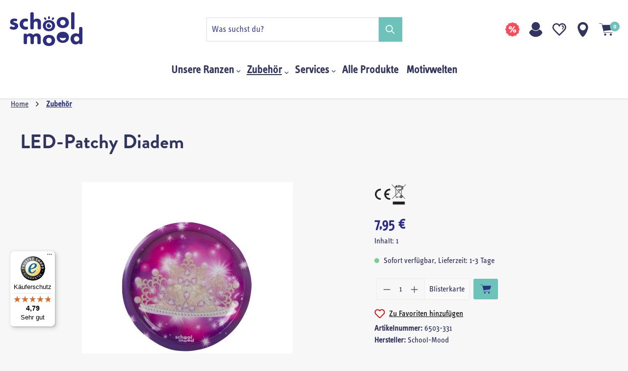

--- FILE ---
content_type: text/html; charset=UTF-8
request_url: https://school-mood.com/LED-Patchy-Diadem/6503-331
body_size: 28377
content:
<!DOCTYPE html><html lang="de-DE" itemscope="itemscope" itemtype="https://schema.org/WebPage"><head><meta charset="utf-8"><meta name="viewport" content="width=device-width, initial-scale=1, shrink-to-fit=no"><meta name="author" content=""><meta name="robots" content=" index, follow "><meta name="revisit-after" content="15 days"><meta name="keywords" content=""><meta name="description" content="Mit unseren Patchies bleibt die Schultasche immer im Trend und trifft jeden Geschmack. Heute noch Pferd oder Dino, morgen schon Fußball oder Einhorn. Von Klassikern wie Fußball oder Polizei bis zu Meerjungfrau und Ninjas - der Gestaltung sind keine Grenz…"><meta property="og:type" content="product"><meta property="og:site_name" content="School Mood"><meta property="og:url" content="https://school-mood.com/LED-Patchy-Diadem/6503-331"><meta property="og:title" content="LED-Patchy Diadem | 6503-331"><meta property="og:description" content="Mit unseren Patchies bleibt die Schultasche immer im Trend und trifft jeden Geschmack. Heute noch Pferd oder Dino, morgen schon Fußball oder Einhorn. Von Klassikern wie Fußball oder Polizei bis zu Meerjungfrau und Ninjas - der Gestaltung sind keine Grenz…"><meta property="og:image" content="https://school-mood.com/media/54/44/cb/1727885708/1fc10bbe74c14be4c8acb77ce50d3e62.jpg?ts=1765570508"><meta property="product:brand" content="School-Mood"><meta property="product:price:amount" content="7.95"><meta property="product:price:currency" content="EUR"><meta property="product:product_link" content="https://school-mood.com/LED-Patchy-Diadem/6503-331"><meta name="twitter:card" content="product"><meta name="twitter:site" content="School Mood"><meta name="twitter:title" content="LED-Patchy Diadem | 6503-331"><meta name="twitter:description" content="Mit unseren Patchies bleibt die Schultasche immer im Trend und trifft jeden Geschmack. Heute noch Pferd oder Dino, morgen schon Fußball oder Einhorn. Von Klassikern wie Fußball oder Polizei bis zu Meerjungfrau und Ninjas - der Gestaltung sind keine Grenz…"><meta name="twitter:image" content="https://school-mood.com/media/54/44/cb/1727885708/1fc10bbe74c14be4c8acb77ce50d3e62.jpg?ts=1765570508"><meta itemprop="copyrightHolder" content="School Mood"><meta itemprop="copyrightYear" content=""><meta itemprop="isFamilyFriendly" content="false"><meta itemprop="image" content="https://school-mood.com/media/98/db/0a/1689773354/school-mood-logo.svg?ts=1689773354"><meta name="theme-color" content="#f7f7f7"><script src="https://cloud.ccm19.de/app.js?apiKey=b1883a5a801347c477ae38a0d96488387e8a20355b38e8ab&domain=64ec801ecf90366c28048b82" referrerpolicy="origin"></script><link rel="icon" href="https://school-mood.com/media/17/f9/6d/1689773637/favicon.webp?ts=1689773637"><link rel="apple-touch-icon" href="https://school-mood.com/media/17/f9/6d/1689773637/favicon.webp?ts=1689773637"><link rel="canonical" href="https://school-mood.com/LED-Patchy-Diadem/6503-331"><title itemprop="name">LED-Patchy Diadem | 6503-331</title><link rel="stylesheet" href="https://school-mood.com/theme/dc146d972881607e21090080b0e4193b/css/all.css?1764950360"><style></style><style> .map-container .map { opacity: 0; } .dark-bg-image-grid .darken-bg { position: absolute; top: 0; left: 0; right: 0; bottom: 0; background: #00000050; } .dark-bg-image-grid .darken-bg ~ .overlay { z-index: 1; } .cms-element-sidebar-filter .filter-panel-item .filter-panel-item-toggle:focus, .cms-element-sidebar-filter .filter-panel-item .filter-panel-item-toggle:hover { outline: auto; } a.line-item-label:hover { text-decoration: underline !important; } .is-austria .cart-header-tax-price { visibility: hidden; } .is-austria .line-item-tax-price { visibility: hidden; } .header-search button[type=submit]:hover { background-color: #4ab2a8; outline: auto; } .cms-block-rhweb-multi-slider-three h1, .cms-block-rhweb-multi-slider-three h2 { color: #2d2e7e; font-size: 75px; } @media (max-width: 768px) { .cms-block-rhweb-multi-slider-three h1, .cms-block-rhweb-multi-slider-three h2{ font-size: 42px; background-color: #2d2e7e; color: #fff; } } .cms-block-rhweb-multi-slider-three h3.rhweb-heading-cta + h1, .cms-block-rhweb-multi-slider-three h3.rhweb-heading-cta + h2 { display: inline; } .cms-block-rhweb-multi-slider-three .rhweb-heading-cta:empty { display: none; } @media (min-width: 992px) { .header-actions-col .row.g-0 .col { display: none } } main .btn:hover { outline: 2px solid black; outline-offset: 4px; } @media screen and (min-width: 992px) { .hidden-desktop.new-breakpoint { display: block !important; } .hidden-tablet.new-breakpoint { display: none !important; } } @media screen and (min-width: 1220px) { .hidden-desktop.new-breakpoint { display: none !important; } .hidden-tablet.new-breakpoint { display: block !important; } } @font-face { font-family: "Brandon-Grotesque-Bold"; font-style: normal; font-weight: bold; src: url("/fonts/BrandonGrotesque-Bold.woff2") format('woff2'), url("/fonts/BrandonGrotesque-Bold.woff") format('woff'); } .my-custom-slider .base-slider .image-slider-item-container .image-slider-item.is-standard { display: flex; justify-content: center; } .my-custom-slider .base-slider .image-slider-item-container .image-slider-item .image-slider-image { max-width: 150px; max-height: 150px; } .base-slider .image-slider-controls-container { position: unset; } .line-item-details-characteristics, .line-item-delivery-date, .product-wishlist-btn-content, .js-toggle-shipping-selection { font-size: 16px; } .footer-link:hover { color: #3C3C3C !important; } .main-navigation .main-navigation-menu .main-navigation-link.active { color: #32355d; text-decoration: underline; } .main-navigation .main-navigation-menu .main-navigation-link.focus { background-color: #6DC2BA; color: #32355d; } .nav-item.nav-link.navigation-flyout-link.active { text-decoration: underline; } .main-navigation-menu .dropdown-content { z-index: 6; } .base-slider-controls-prev:hover, .base-slider-controls-next:hover { outline: auto !important; outline-offset: -4px !important; } .list-price-price { font-size: 16px; } @media only screen and (max-width: 575px) { .card.product-box .product-info div:first-of-type { flex-direction: column; } } @media only screen and (max-width: 575px) { .cms-element-rhweb-product-listing .product-action .icon-weight, .category-items-list .product-action .icon-weight { width: 1.375rem; height: 1.375rem; } } @media only screen and (max-width: 575px) { .search-suggest-container { min-height: 250px; } } .cms-element-rhweb-card .card { padding-top: 20px; } .rhweb-topbar { display: none; } body.rhweb-cms-image-animation .cms-element-image .cms-image-container:hover img.cms-image { transform: unset; } .cms-full-width-image .cms-element-image img { width: 100%; } .cms-full-width-image .cms-element-image .cms-element-alignment { width: 100%; } .cms-full-width-image .cms-element-image .cms-element-alignment img { width: 100%; } .base-slider.image-slider .cms-element-rhweb-cta-banner { --rhweb-cta-overlay-max-width: none !important; --rhweb-cta-overlay-height: auto !important; } .base-slider.image-slider .cms-element-rhweb-cta-banner .container-content img { width: 100% !important; height: auto !important; display: block !important; } .base-slider { } .cta-btn-pink .btn.btn-primary { border: none !important; color: #fff !important; } .navigation-flyouts .navigation-flyout .navigation-flyout-content .navigation-flyout-categories .navigation-flyout-col .navigation-flyout-link.is-level-0 span { font-family: "Brandon Grotesque", sans-serif; font-weight: 700; text-transform: uppercase; } .navigation-flyouts .navigation-flyout .navigation-flyout-content .navigation-flyout-categories .navigation-flyout-col .navigation-flyout-link.is-level-0 p { font-family: "Info Text Pro Book", sans-serif !important; } .modellvergleich-wrapper div.modellvergleich-desc h2 { text-transform: uppercase; color: #2d2e83; } .modellvergleich-item img { margin-bottom: 15px; } @media (max-width: 1439px) { div.cms-element-youtube-video:has(iframe[data-ccm-src])::before { padding-top: calc((18 / 12) * 100%); } div.cms-element-youtube-video:has(iframe[data-ccm-src]) iframe { min-height: 425px; height: unset; } } .rhweb-footer-newsletter-container .newsletter-headline, .rhweb-footer-newsletter-container .newsletter-submit { text-transform: uppercase; } .delivery-status-indicator:not(.bg-rare-supply) { --bs-warning-rgb: 255, 92, 0; --bs-danger-rgb: 250, 80, 83; } .cms-element-rhweb-card .btn:not(.btn-primary):hover { background-color: #2d2e83; border-color: #2d2e83; color: white; } </style><link rel="stylesheet" href="https://school-mood.com/bundles/moorlfoundation/storefront/css/animate.css?1764586611"><script type="application/javascript">window.moorlAnimationZIndex ="9000";</script><style> :root { --moorl-advanced-search-width: 600px; } </style> <script>window.features={"V6_5_0_0":true,"v6.5.0.0":true,"V6_6_0_0":true,"v6.6.0.0":true,"V6_7_0_0":false,"v6.7.0.0":false,"V6_8_0_0":false,"v6.8.0.0":false,"ADDRESS_SELECTION_REWORK":false,"address.selection.rework":false,"DISABLE_VUE_COMPAT":false,"disable.vue.compat":false,"ACCESSIBILITY_TWEAKS":false,"accessibility.tweaks":false,"ADMIN_VITE":false,"admin.vite":false,"TELEMETRY_METRICS":false,"telemetry.metrics":false,"PERFORMANCE_TWEAKS":false,"performance.tweaks":false,"CACHE_REWORK":false,"cache.rework":false};window.mediameetsFacebookPixelData=new Map();window.activeNavigationId='1eaa2763fbd2464b823220a1b9fa501e';window.router={'frontend.cart.offcanvas':'/checkout/offcanvas','frontend.cookie.offcanvas':'/cookie/offcanvas','frontend.checkout.finish.page':'/checkout/finish','frontend.checkout.info':'/widgets/checkout/info','frontend.menu.offcanvas':'/widgets/menu/offcanvas','frontend.cms.page':'/widgets/cms','frontend.cms.navigation.page':'/widgets/cms/navigation','frontend.account.addressbook':'/widgets/account/address-book','frontend.country.country-data':'/country/country-state-data','frontend.app-system.generate-token':'/app-system/Placeholder/generate-token',};window.salesChannelId='018969307304721e95727a1adb1b011d';window.breakpoints={"xs":0,"sm":576,"md":768,"lg":992,"xl":1200,"xxl":1400};window.customerLoggedInState=0;window.wishlistEnabled=1;window.themeAssetsPublicPath='https://school-mood.com/theme/01896d79ee06711e9f41287c193130f3/assets/';window.validationMessages={"required":"Die Eingabe darf nicht leer sein.","email":"Ung\u00fcltige E-Mail-Adresse. Die E-Mail ben\u00f6tigt das Format \"nutzer@beispiel.de\".","confirmation":"Ihre Eingaben sind nicht identisch.","minLength":"Die Eingabe ist zu kurz."};window.themeJsPublicPath='https://school-mood.com/theme/dc146d972881607e21090080b0e4193b/js/';window.mediameetsFacebookPixelData.set('product',{name:'\u0020LED\u002DPatchy\u0020Diadem',productNumber:'6503\u002D331',price:7.95,category:'Patchies'});document.addEventListener('DOMContentLoaded',function(){if(document.querySelector(".footer-main a[title='Cookies']")){const footerCookies=document.querySelector(".footer-main a[title='Cookies']");footerCookies.addEventListener("click",function(e){CCM.openWidget();return false;});}
if(document.getElementById('wunschlieferdatum-br')){var today=new Date();var start=new Date();start.setDate(today.getDate()+3);var min=new Date(start.getTime()-(start.getTimezoneOffset()*60000)).toISOString().split("T")[0];document.getElementById("wunschlieferdatum-br").type="date";document.getElementById('wunschlieferdatum-br').setAttribute("min",min);document.getElementById('wunschlieferdatum-br').value='';}
if(document.querySelector(".nordic-collection-logo-parent")){var image=document.createElement("img");var imageParent=document.querySelector(".nordic-collection-logo-parent").parentElement;image.id="nordic-collection-logo";image.src="https://test-school-mood.com/media/5f/f0/fe/1696596075/Icon Nordic Collection_(1).png";imageParent.appendChild(image);}
if(document.querySelector(".ocean-collection-logo-parent")){var image=document.createElement("img");var imageParent=document.querySelector(".ocean-collection-logo-parent").parentElement;image.id="ocean-collection-logo";image.src="https://test-school-mood.com/media/98/d1/94/1696596075/Icon Ocean Collection_(1).png";imageParent.appendChild(image);}
var mapContainer=document.querySelector('.map-container .map');setTimeout(function(){if(mapContainer){mapContainer.style.opacity='1';mapContainer.style.transition='opacity 0.3s';mapContainer.setAttribute('style',mapContainer.getAttribute('style')+'; opacity: 1 !important;');}},5000);if(document.querySelector(".cms-block-rhweb-cards")){const cards=document.querySelectorAll(".cms-element-rhweb-card .card")
cards.forEach(card=>{const cardImage=card.querySelector('.rhweb-card-image-url')
cardImage.setAttribute('tabindex','-1')})}
if(document.querySelector(".main-navigation")){const dropdowns=document.querySelectorAll(".main-navigation-menu .dropdown");dropdowns.forEach(dropdown=>{const dropdownMenu=dropdown.querySelector('.dropdown-content');const dropdownLink=dropdown.querySelector('.nav-link')
dropdownLink.addEventListener('keydown',function(event){if(event.key==='Enter'){if(dropdownMenu.style.display==='block'){dropdownMenu.style.display='none';}else{dropdownMenu.style.display='block';}}});});}
if(document.querySelector('.cms-element-rhweb-tabs')){const tabs=document.querySelectorAll('.cms-element-rhweb-tabs .nav a')
const tabsContent=document.querySelectorAll('.cms-element-rhweb-tabs .tab-content .tab-pane')
for(let index=0;index<tabs.length;index++){const contentText=tabsContent[index].querySelector('.offcanvas-body p')
tabs[index].setAttribute('aria-label',contentText.innerHTML)}}
if(document.querySelector('.pagination-nav')){const pageItems=document.querySelectorAll('.page-item')
pageItems.forEach(pageItem=>{let currentUrl=new URL(window.location.href)
const pageLink=pageItem.querySelector('.page-link')
const linkLocation=pageItem.querySelector('input').value
pageLink.setAttribute('tabindex','0')
currentUrl.searchParams.set('p',linkLocation)
pageLink.addEventListener('keydown',function(event){if(event.key==='Enter'){window.location.href=currentUrl.toString()}})})}
const sliderElements=document.querySelectorAll('.my-custom-slider .base-slider');if(!sliderElements.length){return;}
sliderElements.forEach(function(sliderElement){let sliderOptions=sliderElement.getAttribute('data-base-slider-options');if(sliderOptions){sliderOptions=JSON.parse(sliderOptions);sliderOptions.slider.items=8;sliderOptions.slider.autoplay=true;sliderOptions.slider.autoplayTimeout=3000;sliderOptions.slider.loop=true;sliderOptions.slider.controls=true;sliderOptions.slider.touch=true;sliderOptions.slider.mouseDrag=true;sliderOptions.slider.responsive={xs:{items:1},sm:{items:2},md:{items:3},lg:{items:8},xl:{items:8}};sliderElement.setAttribute('data-base-slider-options',JSON.stringify(sliderOptions));}else{console.error('Keine data-base-slider-options gefunden');}});const sliderElement=document.querySelector('.is-act-home .base-slider');if(sliderElement){let sliderOptions=JSON.parse(sliderElement.getAttribute('data-base-slider-options'));if(sliderOptions.slider){sliderOptions.slider.autoplay=false;}
sliderElement.setAttribute('data-base-slider-options',JSON.stringify(sliderOptions));}});</script> <script id="wbmTagMangerDefine"> let gtmIsTrackingProductClicks = Boolean(1), gtmIsTrackingAddToWishlistClicks = Boolean(1), gtmContainerId ='GTM-MJGRS7RS', hasSWConsentSupport = Boolean(); window.wbmScriptIsSet = false; window.dataLayer = window.dataLayer || []; window.dataLayer.push({"event":"user","id":null}); </script><script id="wbmTagMangerDataLayer"> window.dataLayer.push({ ecommerce: null }); window.dataLayer.push({"google_tag_params":{"ecomm_prodid":"6503-331","ecomm_pagetype":"product"}}); let onEventDataLayer = JSON.parse('[{"event":"view_item","ecommerce":{"value":7.95,"items":[{"item_category":"Patchies","price":7.95,"item_brand":"School-Mood","item_id":"6503-331","item_name":" LED-Patchy Diadem","item_variant":""}],"currency":"EUR"}}]'); </script><script id="wbmTagManger"> function getCookie(name) { var cookieMatch = document.cookie.match(name + '=(.*?)(;|$)'); return cookieMatch && decodeURI(cookieMatch[1]); } let gtmCookieSet = getCookie('wbm-tagmanager-enabled'); let googleTag = function(w,d,s,l,i){w[l]=w[l]||[];w[l].push({'gtm.start':new Date().getTime(),event:'gtm.js'});var f=d.getElementsByTagName(s)[0],j=d.createElement(s),dl=l!='dataLayer'?'&l='+l:'';j.async=true;j.src='https://www.googletagmanager.com/gtm.js?id='+i+dl+'';f.parentNode.insertBefore(j,f);}; if (hasSWConsentSupport && gtmCookieSet === null) { window.wbmGoogleTagmanagerId = gtmContainerId; window.wbmScriptIsSet = false; window.googleTag = googleTag; } else { window.wbmScriptIsSet = true; googleTag(window, document, 'script', 'dataLayer', gtmContainerId); googleTag = null; window.dataLayer = window.dataLayer || []; function gtag() { dataLayer.push(arguments); } if (hasSWConsentSupport) { (() => { const analyticsStorageEnabled = document.cookie.split(';').some((item) => item.trim().includes('google-analytics-enabled=1')); const adsEnabled = document.cookie.split(';').some((item) => item.trim().includes('google-ads-enabled=1')); gtag('consent', 'update', { 'ad_storage': adsEnabled ? 'granted' : 'denied', 'ad_user_data': adsEnabled ? 'granted' : 'denied', 'ad_personalization': adsEnabled ? 'granted' : 'denied', 'analytics_storage': analyticsStorageEnabled ? 'granted' : 'denied' }); })(); } } </script><script src="https://school-mood.com/theme/dc146d972881607e21090080b0e4193b/js/storefront/storefront.js?1764950360" defer></script><script src="https://school-mood.com/theme/dc146d972881607e21090080b0e4193b/js/r-h-web-bambi/r-h-web-bambi.js?1764950360" defer></script><script src="https://school-mood.com/theme/dc146d972881607e21090080b0e4193b/js/swag-pay-pal/swag-pay-pal.js?1764950360" defer></script><script src="https://school-mood.com/theme/dc146d972881607e21090080b0e4193b/js/bpa-platform-quick-order/bpa-platform-quick-order.js?1764950360" defer></script><script src="https://school-mood.com/theme/dc146d972881607e21090080b0e4193b/js/moorl-foundation/moorl-foundation.js?1764950360" defer></script><script src="https://school-mood.com/theme/dc146d972881607e21090080b0e4193b/js/mediameets-fb-pixel/mediameets-fb-pixel.js?1764950360" defer></script><script src="https://school-mood.com/theme/dc146d972881607e21090080b0e4193b/js/wbm-tag-manager-analytics/wbm-tag-manager-analytics.js?1764950360" defer></script><script src="https://school-mood.com/theme/dc146d972881607e21090080b0e4193b/js/r-h-web-theme-features/r-h-web-theme-features.js?1764950360" defer></script><script src="https://school-mood.com/theme/dc146d972881607e21090080b0e4193b/js/r-h-web-cms-elements/r-h-web-cms-elements.js?1764950360" defer></script><script src="https://school-mood.com/theme/dc146d972881607e21090080b0e4193b/js/elbwind-faq-plugin/elbwind-faq-plugin.js?1764950360" defer></script><script src="https://school-mood.com/theme/dc146d972881607e21090080b0e4193b/js/neti-next-order-fields/neti-next-order-fields.js?1764950360" defer></script><script src="https://school-mood.com/theme/dc146d972881607e21090080b0e4193b/js/unzer-payment6/unzer-payment6.js?1764950360" defer></script><script src="https://school-mood.com/theme/dc146d972881607e21090080b0e4193b/js/cbax-modul-analytics/cbax-modul-analytics.js?1764950360" defer></script><script src="https://school-mood.com/theme/dc146d972881607e21090080b0e4193b/js/elbwindmedia-accessible-mobile-menu/elbwindmedia-accessible-mobile-menu.js?1764950360" defer></script><script src="https://school-mood.com/theme/dc146d972881607e21090080b0e4193b/js/elbwindmedia-image-text-accordion/elbwindmedia-image-text-accordion.js?1764950360" defer></script></head><body class=" is-ctl-product is-act-index rhweb-cms-image-animation rhweb-cms-image-animation "><div id="page-top" class="skip-to-content bg-primary-subtle text-primary-emphasis overflow-hidden" tabindex="-1"><div class="container skip-to-content-container d-flex justify-content-center visually-hidden-focusable"><a href="#content-main" class="skip-to-content-link d-inline-flex text-decoration-underline m-1 p-2 fw-bold gap-2"> Zum Hauptinhalt springen </a><a href="#header-main-search-input" class="skip-to-content-link d-inline-flex text-decoration-underline m-1 p-2 fw-bold gap-2 d-none d-sm-block"> Zur Suche springen </a><a href="#main-navigation-menu" class="skip-to-content-link d-inline-flex text-decoration-underline m-1 p-2 fw-bold gap-2 d-none d-lg-block"> Zur Hauptnavigation springen </a></div></div><noscript><iframe src="https://www.googletagmanager.com/ns.html?id=GTM-MJGRS7RS" height="0" width="0" style="display:none;visibility:hidden" title="Google Tagmanager"></iframe></noscript><noscript class="noscript-main"><div role="alert" aria-live="polite" class="alert alert-info alert-has-icon"> <span class="icon icon-info" aria-hidden="true"><svg xmlns="http://www.w3.org/2000/svg" xmlns:xlink="http://www.w3.org/1999/xlink" width="24" height="24" viewBox="0 0 24 24"><defs><path d="M12 7c.5523 0 1 .4477 1 1s-.4477 1-1 1-1-.4477-1-1 .4477-1 1-1zm1 9c0 .5523-.4477 1-1 1s-1-.4477-1-1v-5c0-.5523.4477-1 1-1s1 .4477 1 1v5zm11-4c0 6.6274-5.3726 12-12 12S0 18.6274 0 12 5.3726 0 12 0s12 5.3726 12 12zM12 2C6.4772 2 2 6.4772 2 12s4.4772 10 10 10 10-4.4772 10-10S17.5228 2 12 2z" id="icons-default-info" /></defs><use xlink:href="#icons-default-info" fill="#758CA3" fill-rule="evenodd" /></svg></span> <div class="alert-content-container"><div class="alert-content"> Um unseren Shop in vollem Umfang nutzen zu können, empfehlen wir Ihnen Javascript in Ihrem Browser zu aktivieren. </div></div></div></noscript><header class="header-main rhweb-header-default" data-rhweb-fixed-navbar><div class="top-bar d-none d-lg-block rhweb-topbar "><div class="container"><nav class="top-bar-nav"><div class="d-flex align-items-center justify-content-end"></div></nav></div></div><div class="rhweb-header-inner"><div class="container"><div class="row align-items-center header-row"><div class="col-12 col-lg-auto header-logo-col pb-sm-2 my-3 m-lg-0"><div class="header-logo-main text-center"><a class="header-logo-main-link" href="/" title="Zur Startseite gehen"><picture class="header-logo-picture"><img src="https://school-mood.com/media/98/db/0a/1689773354/school-mood-logo.svg?ts=1689773354" alt="Zur Startseite gehen" class="img-fluid header-logo-main-img"></picture></a></div></div><div class="col-12 col-lg header-search-col"><div class="row"><div class="col"><div class="collapse" id="searchCollapse"><div class="header-search"><form action="/search" method="get" data-search-widget="true" data-search-widget-options="{&quot;searchWidgetMinChars&quot;:2}" data-url="/suggest?search=" class="header-search-form"><div class="input-group"><input type="search" name="search" class="form-control header-search-input" autocomplete="off" autocapitalize="off" placeholder="Was suchst du?" aria-label="Was suchst du?" value="" title="Suchbegriff eingeben"> <button type="submit" class="btn header-search-btn" aria-label="Suchen" title="Suchen"> <span class="header-search-icon"> <span class="icon icon-search"><svg xmlns="http://www.w3.org/2000/svg" xmlns:xlink="http://www.w3.org/1999/xlink" width="24" height="24" viewBox="0 0 24 24"><defs><path d="M10.0944 16.3199 4.707 21.707c-.3905.3905-1.0237.3905-1.4142 0-.3905-.3905-.3905-1.0237 0-1.4142L8.68 14.9056C7.6271 13.551 7 11.8487 7 10c0-4.4183 3.5817-8 8-8s8 3.5817 8 8-3.5817 8-8 8c-1.8487 0-3.551-.627-4.9056-1.6801zM15 16c3.3137 0 6-2.6863 6-6s-2.6863-6-6-6-6 2.6863-6 6 2.6863 6 6 6z" id="icons-default-search" /></defs><use xlink:href="#icons-default-search" fill="#758CA3" fill-rule="evenodd" /></svg></span> </span> </button> <button class="btn header-close-btn js-search-close-btn d-none" type="button" aria-label="Die Dropdown-Suche schließen"> <span class="header-close-icon"> <span class="icon icon-x"><svg xmlns="http://www.w3.org/2000/svg" xmlns:xlink="http://www.w3.org/1999/xlink" width="24" height="24" viewBox="0 0 24 24"><defs><path d="m10.5858 12-7.293-7.2929c-.3904-.3905-.3904-1.0237 0-1.4142.3906-.3905 1.0238-.3905 1.4143 0L12 10.5858l7.2929-7.293c.3905-.3904 1.0237-.3904 1.4142 0 .3905.3906.3905 1.0238 0 1.4143L13.4142 12l7.293 7.2929c.3904.3905.3904 1.0237 0 1.4142-.3906.3905-1.0238.3905-1.4143 0L12 13.4142l-7.2929 7.293c-.3905.3904-1.0237.3904-1.4142 0-.3905-.3906-.3905-1.0238 0-1.4143L10.5858 12z" id="icons-default-x" /></defs><use xlink:href="#icons-default-x" fill="#758CA3" fill-rule="evenodd" /></svg></span> </span> </button> </div></form></div></div></div></div></div><div class="col-12 col-sm sticky-navigation-col"><div class="nav-main"><div class="main-navigation" id="mainNavigation" data-flyout-menu="true"><div class="container"><nav class="nav main-navigation-menu" aria-label="Hauptnavigation" itemscope="itemscope" itemtype="http://schema.org/SiteNavigationElement"><div><a class="nav-link-megamenu nav-link main-navigation-link nav-item-a192c15f95b549d196ccd355fe43f5df " href="https://school-mood.com/Unsere-Ranzen" itemprop="url" data-flyout-menu-trigger="a192c15f95b549d196ccd355fe43f5df" title="Unsere Ranzen"><div class="main-navigation-link-text megamenu position-relative menu-item";> <span itemprop="name">Unsere Ranzen</span> </div></a><div class="navigation-flyouts" style="visibility: hidden;"><div class="navigation-flyout megamenu" data-flyout-menu-id="a192c15f95b549d196ccd355fe43f5df"><div class="container"><div class="row navigation-flyout-bar"><div class="col"><div class="navigation-flyout-category-link"><a class="nav-link" href="https://school-mood.com/Unsere-Ranzen" itemprop="url" title="Unsere Ranzen"> Zur Kategorie Unsere Ranzen <span class="icon icon-arrow-right icon-primary"><svg xmlns="http://www.w3.org/2000/svg" xmlns:xlink="http://www.w3.org/1999/xlink" width="16" height="16" viewBox="0 0 16 16"><defs><path id="icons-solid-arrow-right" d="M6.7071 6.2929c-.3905-.3905-1.0237-.3905-1.4142 0-.3905.3905-.3905 1.0237 0 1.4142l3 3c.3905.3905 1.0237.3905 1.4142 0l3-3c.3905-.3905.3905-1.0237 0-1.4142-.3905-.3905-1.0237-.3905-1.4142 0L9 8.5858l-2.2929-2.293z" /></defs><use transform="rotate(-90 9 8.5)" xlink:href="#icons-solid-arrow-right" fill="#758CA3" fill-rule="evenodd" /></svg></span> </a></div></div><div class="col-auto"><div class="navigation-flyout-close js-close-flyout-menu"> <span class="icon icon-x"><svg xmlns="http://www.w3.org/2000/svg" xmlns:xlink="http://www.w3.org/1999/xlink" width="24" height="24" viewBox="0 0 24 24"><use xlink:href="#icons-default-x" fill="#758CA3" fill-rule="evenodd" /></svg></span> </div></div></div><div class="row navigation-flyout-content"><div class="col"><div class="navigation-flyout-categories"><div class="row navigation-flyout-categories is-level-0"><div class=" col navigation-flyout-col" style=""><a style="display:flex; flex-direction: column;" class="nav-item nav-link navigation-flyout-link is-level-0" href="/Unsere-Ranzen" itemprop="url" title="Unsere Ranzen"><img class="timeless-img" src="https://school-mood.com/bundles/elbwindmediaextension/images/all_products.svg?1764586611" /> <span itemprop="name">Unsere Ranzen</span> </a><div class="navigation-flyout-categories is-level-1"></div></div><div class=" col navigation-flyout-col" style=""><a style="display:flex; flex-direction: column;" class="nav-item nav-link navigation-flyout-link is-level-0" href="https://school-mood.com/Unsere-Ranzen/TIMELESS/" itemprop="url" title="TIMELESS"><img class="timeless-img" src="https://school-mood.com/bundles/elbwindmediaextension/images/timeless_illustration.svg?1764586611" /> <span itemprop="name">TIMELESS</span> <p class="mb-0 text-brandon" itemprop="name">Der leichte Klassiker</p></a><div class="navigation-flyout-categories is-level-1"></div></div><div class=" col navigation-flyout-col" style=""><a style="display:flex; flex-direction: column;" class="nav-item nav-link navigation-flyout-link is-level-0" href="https://school-mood.com/Unsere-Ranzen/CHAMPION/" itemprop="url" title="CHAMPION"><img class="timeless-img" src="https://school-mood.com/bundles/elbwindmediaextension/images/champion_maxx_illustration.svg?1764586611" /> <span itemprop="name">CHAMPION</span> <p class="mb-0 text-brandon" itemprop="name">Der smarte Alleskönner</p></a><div class="navigation-flyout-categories is-level-1"></div></div><div class=" col navigation-flyout-col" style=""><a style="display:flex; flex-direction: column;" class="nav-item nav-link navigation-flyout-link is-level-0" href="https://school-mood.com/Unsere-Ranzen/CHAMPION-MAXX/" itemprop="url" title="CHAMPION MAXX"><img class="timeless-img" src="https://school-mood.com/bundles/elbwindmediaextension/images/champion_maxx_illustration.svg?1764586611" /> <span itemprop="name">CHAMPION MAXX</span> <p class="mb-0 text-brandon" itemprop="name">Der flexible Perfektionist</p></a><div class="navigation-flyout-categories is-level-1"></div></div><div class=" col navigation-flyout-col" style=" width: 100%; "><a style="display:flex; flex-direction: column;" class="nav-item nav-link navigation-flyout-link is-level-0" href="https://school-mood.com/Unsere-Ranzen/Unsere-3-Modelle-im-Vergleich-welcher-passt-am-besten-zu-dir/" itemprop="url" title="Unsere 3 Modelle im Vergleich - welcher passt am besten zu dir?"> <span itemprop="name">Unsere 3 Modelle im Vergleich - welcher passt am besten zu dir?</span> </a><div class="navigation-flyout-categories is-level-1"></div></div></div></div></div></div></div></div></div></div><div></div><div class="dropdown"><a class="nav-link-megamenu nav-link main-navigation-link nav-item-1eaa2763fbd2464b823220a1b9fa501e active" href="https://school-mood.com/Zubehoer/Alle-Zubehoerartikel/" itemprop="url" data-flyout-menu-trigger="1eaa2763fbd2464b823220a1b9fa501e" title="Zubehör"><div class="main-navigation-link-text megamenu position-relative menu-item";> <span itemprop="name">Zubehör</span> </div></a><div class="dropdown-content"><div><a class="nav-item nav-link navigation-flyout-link " href="https://school-mood.com/Zubehoer/Alle-Zubehoerartikel/" itemprop="url" title="Alle Zubehörartikel"> <span itemprop="name">Alle Zubehörartikel</span> </a></div><div><a class="nav-item nav-link navigation-flyout-link " href="https://school-mood.com/Zubehoer/Moodies/" itemprop="url" title="Moodies"> <span itemprop="name">Moodies</span> </a></div><div><a class="nav-item nav-link navigation-flyout-link " href="https://school-mood.com/Zubehoer/Patchies/" itemprop="url" title="Patchies"> <span itemprop="name">Patchies</span> </a></div><div><a class="nav-item nav-link navigation-flyout-link " href="https://school-mood.com/Zubehoer/Brotdosen-Trinkflaschen/" itemprop="url" title="Brotdosen / Trinkflaschen"> <span itemprop="name">Brotdosen / Trinkflaschen</span> </a></div><div><a class="nav-item nav-link navigation-flyout-link " href="https://school-mood.com/Zubehoer/Regenhauben-NeonCap/" itemprop="url" title="Regenhauben / NeonCap"> <span itemprop="name">Regenhauben / NeonCap</span> </a></div><div><a class="nav-item nav-link navigation-flyout-link " href="https://school-mood.com/Zubehoer/Sporttaschen-beutel/" itemprop="url" title="Sporttaschen / -beutel"> <span itemprop="name">Sporttaschen / -beutel</span> </a></div><div><a class="nav-item nav-link navigation-flyout-link " href="https://school-mood.com/Zubehoer/Brustbeutel/" itemprop="url" title="Brustbeutel"> <span itemprop="name">Brustbeutel</span> </a></div><div><a class="nav-item nav-link navigation-flyout-link " href="https://school-mood.com/Zubehoer/Ersatzartikel/" itemprop="url" title="Ersatzartikel"> <span itemprop="name">Ersatzartikel</span> </a></div></div></div><div></div><div class="dropdown"><a class="nav-link-megamenu nav-link main-navigation-link nav-item-a8e68e444b714cd2b9743704d13c4c93 " href="https://school-mood.com/service" itemprop="url" data-flyout-menu-trigger="a8e68e444b714cd2b9743704d13c4c93" title="Services"><div class="main-navigation-link-text megamenu position-relative menu-item";> <span itemprop="name">Services</span> </div></a><div class="dropdown-content"><div><a class="nav-item nav-link navigation-flyout-link " href="https://school-mood.com/Services/Anleitung-und-Videos/" itemprop="url" title="Anleitung und Videos"> <span itemprop="name">Anleitung und Videos</span> </a></div><div><a class="nav-item nav-link navigation-flyout-link " href="https://school-mood.com/Services/Haendlersuche/" itemprop="url" title="Händlersuche"> <span itemprop="name">Händlersuche</span> </a></div><div><a class="nav-item nav-link navigation-flyout-link " href="https://school-mood.com/Services/Information-FAQs/" itemprop="url" title="Information &amp; FAQs"> <span itemprop="name">Information &amp; FAQs</span> </a></div><div><a class="nav-item nav-link navigation-flyout-link " href="https://school-mood.com/Services/Kontakt/" itemprop="url" title="Kontakt"> <span itemprop="name">Kontakt</span> </a></div><div><a class="nav-item nav-link navigation-flyout-link " href="https://school-mood.com/Services/Patchy-Creator/" itemprop="url" title="Patchy Creator"> <span itemprop="name">Patchy Creator</span> </a></div><div><a class="nav-item nav-link navigation-flyout-link " href="https://school-mood.com/Services/Ranzenmessen/" itemprop="url" title="Ranzenmessen"> <span itemprop="name">Ranzenmessen</span> </a></div><div><a class="nav-item nav-link navigation-flyout-link " href="https://school-mood.com/Services/Downloads/" itemprop="url" title="Downloads"> <span itemprop="name">Downloads</span> </a></div></div></div><div></div><div class="dropdown"><a class="nav-link-megamenu nav-link main-navigation-link nav-item-f32660da72fc45c19dc6573e596fd64d " href="https://school-mood.com/Alle-Produkte/" itemprop="url" title="Alle Produkte"><div class="main-navigation-link-text megamenu position-relative menu-item";> <span itemprop="name">Alle Produkte</span> </div></a><div class="dropdown-content"></div></div><div></div><div class="dropdown"><a class="nav-link-megamenu nav-link main-navigation-link nav-item-5d2dc0624fec4bacb72011f1a9170a73 " href="https://school-mood.com/Motivwelten/" itemprop="url" title="Motivwelten"><div class="main-navigation-link-text megamenu position-relative menu-item";> <span itemprop="name">Motivwelten</span> </div></a><div class="dropdown-content"></div></div></nav></div></div></div></div><div class="col-12 order-1 col-sm-auto order-sm-2 header-actions-col"><div class="row g-0"><div class="col"><div class="nav-main-toggle"> <button class="btn nav-main-toggle-btn header-actions-btn" type="button" data-off-canvas-menu="true" aria-label="Menü"> <span class="icon icon-menu"><?xml version="1.0" encoding="utf-8"?><svg version="1.1" id="Layer_1" xmlns="http://www.w3.org/2000/svg" xmlns:xlink="http://www.w3.org/1999/xlink" x="0px" y="0px" width="92px" height="92px" viewBox="0 0 92 92" enable-background="new 0 0 92 92" xml:space="preserve"><path id="XMLID_101_" d="M78,23.5H14c-3.6,0-6.5-2.9-6.5-6.5s2.9-6.5,6.5-6.5h64c3.6,0,6.5,2.9,6.5,6.5S81.6,23.5,78,23.5z M84.5,46 c0-3.6-2.9-6.5-6.5-6.5H14c-3.6,0-6.5,2.9-6.5,6.5s2.9,6.5,6.5,6.5h64C81.6,52.5,84.5,49.6,84.5,46z M84.5,75c0-3.6-2.9-6.5-6.5-6.5 H14c-3.6,0-6.5,2.9-6.5,6.5s2.9,6.5,6.5,6.5h64C81.6,81.5,84.5,78.6,84.5,75z"/></svg></span> </button> </div></div><div class="col"><div class="menu-button"><div style="display: none;"> <button class="btn nav-main-toggle-btn header-actions-btn" type="button" data-off-canvas-menu="true" aria-label="Menü"> <span class="icon icon-menu"><?xml version="1.0" encoding="utf-8"?><svg version="1.1" id="Layer_1" xmlns="http://www.w3.org/2000/svg" xmlns:xlink="http://www.w3.org/1999/xlink" x="0px" y="0px" width="92px" height="92px" viewBox="0 0 92 92" enable-background="new 0 0 92 92" xml:space="preserve"><path id="XMLID_101_" d="M78,23.5H14c-3.6,0-6.5-2.9-6.5-6.5s2.9-6.5,6.5-6.5h64c3.6,0,6.5,2.9,6.5,6.5S81.6,23.5,78,23.5z M84.5,46 c0-3.6-2.9-6.5-6.5-6.5H14c-3.6,0-6.5,2.9-6.5,6.5s2.9,6.5,6.5,6.5h64C81.6,52.5,84.5,49.6,84.5,46z M84.5,75c0-3.6-2.9-6.5-6.5-6.5 H14c-3.6,0-6.5,2.9-6.5,6.5s2.9,6.5,6.5,6.5h64C81.6,81.5,84.5,78.6,84.5,75z"/></svg></span> </button> </div> <button class="menu-button__button js-accessible-menu-toggle" aria-expanded="false" aria-controls="mobile-menu-main" aria-label="Menü"> <span class="icon icon-stack"><svg xmlns="http://www.w3.org/2000/svg" xmlns:xlink="http://www.w3.org/1999/xlink" width="24" height="24" viewBox="0 0 24 24"><defs><path d="M3 13c-.5523 0-1-.4477-1-1s.4477-1 1-1h18c.5523 0 1 .4477 1 1s-.4477 1-1 1H3zm0-7c-.5523 0-1-.4477-1-1s.4477-1 1-1h18c.5523 0 1 .4477 1 1s-.4477 1-1 1H3zm0 14c-.5523 0-1-.4477-1-1s.4477-1 1-1h18c.5523 0 1 .4477 1 1s-.4477 1-1 1H3z" id="icons-default-stack" /></defs><use xlink:href="#icons-default-stack" fill="#758CA3" fill-rule="evenodd" /></svg></span> </button> <div class="mobile-menu" data-accessible-mobile-menu><div class="mobile-menu__overlay js-accessible-menu-overlay"></div><div class="mobile-menu__container"><div class="mobile-menu__header"> <button class="mobile-menu__close js-accessible-menu-close" aria-label="Menü schließen"> <span class="mobile-menu__close-text">Menü schließen</span> <span class="icon icon-x"> <span class="icon icon-x"><svg xmlns="http://www.w3.org/2000/svg" xmlns:xlink="http://www.w3.org/1999/xlink" width="24" height="24" viewBox="0 0 24 24"><use xlink:href="#icons-default-x" fill="#758CA3" fill-rule="evenodd" /></svg></span> </span> </button> </div><div class="mobile-menu__content"><div id="mobile-menu-main" class="mobile-menu__panel mobile-menu__panel--main is-visible" role="menu"><div class="mobile-menu__panel-header"><p class="mobile-menu__title"> Kategorien </p></div><ul class="mobile-menu__list"><li class="mobile-menu__item" role="menuitem"> <button class="mobile-menu__category-button js-submenu-trigger" data-target-panel="mobile-menu-a192c15f95b549d196ccd355fe43f5df" aria-controls="mobile-menu-a192c15f95b549d196ccd355fe43f5df" aria-expanded="false" aria-label="Unsere Ranzen"> Unsere Ranzen <span class="icon icon-arrow-head-right"><svg xmlns="http://www.w3.org/2000/svg" xmlns:xlink="http://www.w3.org/1999/xlink" width="24" height="24" viewBox="0 0 24 24"><defs><path id="icons-default-arrow-head-right" d="m11.5 7.9142 10.2929 10.293c.3905.3904 1.0237.3904 1.4142 0 .3905-.3906.3905-1.0238 0-1.4143l-11-11c-.3905-.3905-1.0237-.3905-1.4142 0l-11 11c-.3905.3905-.3905 1.0237 0 1.4142.3905.3905 1.0237.3905 1.4142 0L11.5 7.9142z" /></defs><use transform="rotate(90 11.5 12)" xlink:href="#icons-default-arrow-head-right" fill="#758CA3" fill-rule="evenodd" /></svg></span> </button> </li><li class="mobile-menu__item" role="menuitem"> <button class="mobile-menu__category-button js-submenu-trigger" data-target-panel="mobile-menu-1eaa2763fbd2464b823220a1b9fa501e" aria-controls="mobile-menu-1eaa2763fbd2464b823220a1b9fa501e" aria-expanded="false" aria-label="Zubehör"> Zubehör <span class="icon icon-arrow-head-right"><svg xmlns="http://www.w3.org/2000/svg" xmlns:xlink="http://www.w3.org/1999/xlink" width="24" height="24" viewBox="0 0 24 24"><use transform="rotate(90 11.5 12)" xlink:href="#icons-default-arrow-head-right" fill="#758CA3" fill-rule="evenodd" /></svg></span> </button> </li><li class="mobile-menu__item" role="menuitem"> <button class="mobile-menu__category-button js-submenu-trigger" data-target-panel="mobile-menu-a8e68e444b714cd2b9743704d13c4c93" aria-controls="mobile-menu-a8e68e444b714cd2b9743704d13c4c93" aria-expanded="false" aria-label="Services"> Services <span class="icon icon-arrow-head-right"><svg xmlns="http://www.w3.org/2000/svg" xmlns:xlink="http://www.w3.org/1999/xlink" width="24" height="24" viewBox="0 0 24 24"><use transform="rotate(90 11.5 12)" xlink:href="#icons-default-arrow-head-right" fill="#758CA3" fill-rule="evenodd" /></svg></span> </button> </li><li class="mobile-menu__item" role="menuitem"><a class="mobile-menu__link" href="https://school-mood.com/Alle-Produkte/"> Alle Produkte </a></li><li class="mobile-menu__item" role="menuitem"><a class="mobile-menu__link" href="https://school-mood.com/Motivwelten/"> Motivwelten </a></li></ul></div><div id="mobile-menu-a192c15f95b549d196ccd355fe43f5df" class="mobile-menu__panel" role="menu" aria-label="Unsere Ranzen"><a class="mobile-menu__category-title" href="https://school-mood.com/Unsere-Ranzen"> Unsere Ranzen </a><ul class="mobile-menu__list"><li class="mobile-menu__item"> <button class="mobile-menu__back js-back-button" data-target-panel="mobile-menu-main"> <span class="icon icon-arrow-head-left"><svg xmlns="http://www.w3.org/2000/svg" xmlns:xlink="http://www.w3.org/1999/xlink" width="24" height="24" viewBox="0 0 24 24"><defs><path id="icons-default-arrow-head-left" d="m12.5 7.9142 10.2929 10.293c.3905.3904 1.0237.3904 1.4142 0 .3905-.3906.3905-1.0238 0-1.4143l-11-11c-.3905-.3905-1.0237-.3905-1.4142 0l-11 11c-.3905.3905-.3905 1.0237 0 1.4142.3905.3905 1.0237.3905 1.4142 0L12.5 7.9142z" /></defs><use transform="matrix(0 1 1 0 .5 -.5)" xlink:href="#icons-default-arrow-head-left" fill="#758CA3" fill-rule="evenodd" /></svg></span> Zurück </button> </li><li class="mobile-menu__item" role="menuitem"><a class="mobile-menu__link" href="https://school-mood.com/Unsere-Ranzen"><strong>Unsere Ranzen anzeigen</strong></a></li><li class="mobile-menu__item" role="menuitem"><a class="mobile-menu__link" href="/Unsere-Ranzen"> Unsere Ranzen </a></li><li class="mobile-menu__item" role="menuitem"><a class="mobile-menu__link" href="https://school-mood.com/Unsere-Ranzen/TIMELESS/"> TIMELESS </a></li><li class="mobile-menu__item" role="menuitem"><a class="mobile-menu__link" href="https://school-mood.com/Unsere-Ranzen/CHAMPION/"> CHAMPION </a></li><li class="mobile-menu__item" role="menuitem"><a class="mobile-menu__link" href="https://school-mood.com/Unsere-Ranzen/CHAMPION-MAXX/"> CHAMPION MAXX </a></li><li class="mobile-menu__item" role="menuitem"><a class="mobile-menu__link" href="https://school-mood.com/Unsere-Ranzen/Unsere-3-Modelle-im-Vergleich-welcher-passt-am-besten-zu-dir/"> Unsere 3 Modelle im Vergleich - welcher passt am besten zu dir? </a></li></ul></div><div id="mobile-menu-1eaa2763fbd2464b823220a1b9fa501e" class="mobile-menu__panel" role="menu" aria-label="Zubehör"><a class="mobile-menu__category-title" href="https://school-mood.com/Zubehoer/Alle-Zubehoerartikel/"> Zubehör </a><ul class="mobile-menu__list"><li class="mobile-menu__item"> <button class="mobile-menu__back js-back-button" data-target-panel="mobile-menu-main"> <span class="icon icon-arrow-head-left"><svg xmlns="http://www.w3.org/2000/svg" xmlns:xlink="http://www.w3.org/1999/xlink" width="24" height="24" viewBox="0 0 24 24"><use transform="matrix(0 1 1 0 .5 -.5)" xlink:href="#icons-default-arrow-head-left" fill="#758CA3" fill-rule="evenodd" /></svg></span> Zurück </button> </li><li class="mobile-menu__item" role="menuitem"><a class="mobile-menu__link" href="https://school-mood.com/Zubehoer/Alle-Zubehoerartikel/"><strong>Zubehör anzeigen</strong></a></li><li class="mobile-menu__item" role="menuitem"><a class="mobile-menu__link" href="https://school-mood.com/Zubehoer/Alle-Zubehoerartikel/"> Alle Zubehörartikel </a></li><li class="mobile-menu__item" role="menuitem"><a class="mobile-menu__link" href="https://school-mood.com/Zubehoer/Moodies/"> Moodies </a></li><li class="mobile-menu__item" role="menuitem"><a class="mobile-menu__link" href="https://school-mood.com/Zubehoer/Patchies/"> Patchies </a></li><li class="mobile-menu__item" role="menuitem"><a class="mobile-menu__link" href="https://school-mood.com/Zubehoer/Brotdosen-Trinkflaschen/"> Brotdosen / Trinkflaschen </a></li><li class="mobile-menu__item" role="menuitem"><a class="mobile-menu__link" href="https://school-mood.com/Zubehoer/Regenhauben-NeonCap/"> Regenhauben / NeonCap </a></li><li class="mobile-menu__item" role="menuitem"><a class="mobile-menu__link" href="https://school-mood.com/Zubehoer/Sporttaschen-beutel/"> Sporttaschen / -beutel </a></li><li class="mobile-menu__item" role="menuitem"><a class="mobile-menu__link" href="https://school-mood.com/Zubehoer/Brustbeutel/"> Brustbeutel </a></li><li class="mobile-menu__item" role="menuitem"><a class="mobile-menu__link" href="https://school-mood.com/Zubehoer/Ersatzartikel/"> Ersatzartikel </a></li></ul></div><div id="mobile-menu-a8e68e444b714cd2b9743704d13c4c93" class="mobile-menu__panel" role="menu" aria-label="Services"><a class="mobile-menu__category-title" href="https://school-mood.com/service"> Services </a><ul class="mobile-menu__list"><li class="mobile-menu__item"> <button class="mobile-menu__back js-back-button" data-target-panel="mobile-menu-main"> <span class="icon icon-arrow-head-left"><svg xmlns="http://www.w3.org/2000/svg" xmlns:xlink="http://www.w3.org/1999/xlink" width="24" height="24" viewBox="0 0 24 24"><use transform="matrix(0 1 1 0 .5 -.5)" xlink:href="#icons-default-arrow-head-left" fill="#758CA3" fill-rule="evenodd" /></svg></span> Zurück </button> </li><li class="mobile-menu__item" role="menuitem"><a class="mobile-menu__link" href="https://school-mood.com/service"><strong>Services anzeigen</strong></a></li><li class="mobile-menu__item" role="menuitem"><a class="mobile-menu__link" href="https://school-mood.com/Services/Anleitung-und-Videos/"> Anleitung und Videos </a></li><li class="mobile-menu__item" role="menuitem"><a class="mobile-menu__link" href="https://school-mood.com/Services/Haendlersuche/"> Händlersuche </a></li><li class="mobile-menu__item" role="menuitem"><a class="mobile-menu__link" href="https://school-mood.com/Services/Information-FAQs/"> Information &amp; FAQs </a></li><li class="mobile-menu__item" role="menuitem"><a class="mobile-menu__link" href="https://school-mood.com/Services/Kontakt/"> Kontakt </a></li><li class="mobile-menu__item" role="menuitem"><a class="mobile-menu__link" href="https://school-mood.com/Services/Patchy-Creator/"> Patchy Creator </a></li><li class="mobile-menu__item" role="menuitem"><a class="mobile-menu__link" href="https://school-mood.com/Services/Ranzenmessen/"> Ranzenmessen </a></li><li class="mobile-menu__item" role="menuitem"><a class="mobile-menu__link" href="https://school-mood.com/Services/Downloads/"> Downloads </a></li></ul></div></div></div></div></div></div><div class="col-auto search-btn-col"><div class="search-toggle"> <button class="btn header-actions-btn search-toggle-btn js-search-toggle-btn collapsed" type="button" data-bs-toggle="collapse" data-bs-target="#searchCollapse" aria-expanded="false" aria-controls="searchCollapse" aria-label="Suchen"> <span class="icon icon-search"><?xml version="1.0" encoding="utf-8"?><svg version="1.1" id="Layer_1" xmlns="http://www.w3.org/2000/svg" xmlns:xlink="http://www.w3.org/1999/xlink" x="0px" y="0px" width="92px" height="92px" viewBox="0 0 92 92" enable-background="new 0 0 92 92" xml:space="preserve"><path id="XMLID_1102_" d="M57.8,2.2c-17.1,0-31,14.1-31,31.3c0,7.3,2.5,13.9,6.6,19.3L4,82.6c-1.7,1.8-1.7,4.6,0,6.3 c0.9,0.9,2,1.3,3.1,1.3c1.2,0,2.3-0.4,3.2-1.3l29.4-29.8c5.1,3.7,11.3,5.8,18,5.8c17.1,0,31-14.1,31-31.3S74.9,2.2,57.8,2.2z M57.8,57c-12.7,0-23-10.5-23-23.4c0-12.9,10.3-23.4,23-23.4c12.7,0,23,10.5,23,23.4C80.8,46.5,70.5,57,57.8,57z M73.3,34 c-0.2,1.7-1.7,3-3.4,3c-0.2,0-0.3,0-0.5,0c-1.9-0.3-3.2-2-3-3.9c0.7-5.2-5.1-7.9-5.4-8c-1.7-0.8-2.5-2.9-1.7-4.6s2.8-2.5,4.6-1.8 C64.3,18.8,74.7,23.6,73.3,34z M66,41.6c0.7,0.7,1.2,1.8,1.2,2.8c0,1.1-0.4,2.1-1.2,2.8c-0.7,0.7-1.8,1.2-2.8,1.2 c-1,0-2.1-0.4-2.8-1.2c-0.7-0.7-1.2-1.8-1.2-2.8c0-1,0.4-2.1,1.2-2.8c0.7-0.7,1.8-1.2,2.8-1.2C64.2,40.4,65.2,40.8,66,41.6z"/></svg></span> </button> </div></div><div class="col-auto"><div class="header-sale"><a href="/Sale" class="btn header-actions-btn" title="Sale" type="button" aria-label="Sale"> <span class="icon icon-ew-sale icon-lg"><svg id="sale" viewBox="0 0 29 29" fill="none" xmlns="http://www.w3.org/2000/svg"><path fill-rule="evenodd" clip-rule="evenodd" d="M16.9756 1.35574C15.8993 0.17439 14.0402 0.17439 12.9639 1.35574C12.2499 2.13941 11.1449 2.4355 10.1347 2.11382C8.61193 1.6289 7.00195 2.55842 6.6605 4.11966C6.43399 5.15534 5.62507 5.96427 4.58939 6.19077C3.02815 6.53222 2.09863 8.1422 2.58354 9.665C2.90522 10.6752 2.60914 11.7802 1.82546 12.4942C0.644117 13.5705 0.644117 15.4296 1.82546 16.5059C2.60914 17.2199 2.90522 18.3249 2.58354 19.3351C2.09863 20.8579 3.02815 22.4678 4.58939 22.8093C5.62507 23.0358 6.43399 23.8447 6.6605 24.8804C7.00195 26.4416 8.61193 27.3712 10.1347 26.8863C11.1449 26.5646 12.2499 26.8607 12.9639 27.6443C14.0402 28.8257 15.8993 28.8257 16.9756 27.6443C17.6896 26.8607 18.7946 26.5646 19.8048 26.8863C21.3276 27.3712 22.9376 26.4416 23.279 24.8804C23.5055 23.8447 24.3145 23.0358 25.3501 22.8093C26.9114 22.4678 27.8409 20.8579 27.356 19.3351C27.0343 18.3249 27.3304 17.2199 28.1141 16.5059C29.2954 15.4296 29.2954 13.5705 28.1141 12.4942C27.3304 11.7802 27.0343 10.6752 27.356 9.665C27.8409 8.1422 26.9114 6.53222 25.3501 6.19077C24.3145 5.96427 23.5055 5.15534 23.279 4.11966C22.9376 2.55842 21.3276 1.6289 19.8048 2.11382C18.7946 2.4355 17.6896 2.13941 16.9756 1.35574ZM13.0691 13.5044C13.6654 12.9331 13.9635 12.1578 13.9635 11.1784C13.9635 10.199 13.6654 9.43051 13.0691 8.87281C12.4728 8.31512 11.7138 8.03627 10.7923 8.03627C9.87072 8.03627 9.11179 8.31512 8.51549 8.87281C7.91919 9.43051 7.62104 10.199 7.62104 11.1784C7.62104 12.1578 7.91919 12.9331 8.51549 13.5044C9.11179 14.0621 9.87072 14.341 10.7923 14.341C11.7138 14.341 12.4728 14.0621 13.0691 13.5044ZM10.1011 12.1782C9.92492 11.9469 9.83683 11.6137 9.83683 11.1784C9.83683 10.7567 9.92492 10.4371 10.1011 10.2194C10.2908 10.0018 10.5212 9.89299 10.7923 9.89299C11.0633 9.89299 11.2869 10.0018 11.4631 10.2194C11.6528 10.4371 11.7477 10.7567 11.7477 11.1784C11.7477 11.6137 11.6528 11.9469 11.4631 12.1782C11.2869 12.3958 11.0633 12.5046 10.7923 12.5046C10.5212 12.5046 10.2908 12.3958 10.1011 12.1782ZM17.9885 8.01587L10.8533 18.5033C10.6906 18.7209 10.5619 18.9317 10.467 19.1358C10.3722 19.3398 10.3247 19.5371 10.3247 19.7275C10.3247 19.9995 10.4738 20.2308 10.7719 20.4212C11.0836 20.598 11.4767 20.7069 11.951 20.7477L19.0863 10.2807C19.2353 10.063 19.3573 9.85218 19.4522 9.64815C19.5606 9.44411 19.6148 9.24008 19.6148 9.03604C19.6148 8.75039 19.4454 8.52595 19.1066 8.36273C18.7813 8.1995 18.4087 8.08388 17.9885 8.01587ZM21.424 19.9315C22.0203 19.3602 22.3185 18.5849 22.3185 17.6055C22.3185 16.6262 22.0203 15.8576 21.424 15.2999C20.8277 14.7422 20.0688 14.4634 19.1473 14.4634C18.2257 14.4634 17.46 14.7422 16.8501 15.2999C16.2538 15.8576 15.9557 16.6262 15.9557 17.6055C15.9557 18.5849 16.2538 19.3602 16.8501 19.9315C17.46 20.4892 18.2257 20.7681 19.1473 20.7681C20.0688 20.7681 20.8277 20.4892 21.424 19.9315ZM18.4358 18.6053C18.2596 18.3741 18.1715 18.0408 18.1715 17.6055C18.1715 17.1838 18.2596 16.8642 18.4358 16.6466C18.6255 16.4289 18.8627 16.3201 19.1473 16.3201C19.4183 16.3201 19.6419 16.4289 19.8181 16.6466C20.0078 16.8642 20.1027 17.1838 20.1027 17.6055C20.1027 18.0408 20.0078 18.3741 19.8181 18.6053C19.6419 18.8229 19.4183 18.9317 19.1473 18.9317C18.8627 18.9317 18.6255 18.8229 18.4358 18.6053Z" fill="#F64F5C"></path></svg></span> </a></div></div><div class="col-auto"><div class="account-menu"><div class="dropdown"> <button class="btn account-menu-btn header-actions-btn" type="button" id="accountWidget" data-account-menu="true" data-bs-toggle="dropdown" aria-haspopup="true" aria-expanded="false" aria-label="Dein Konto" title="Dein Konto"> <span class="icon icon-ew-user icon-lg"><svg id="ewuser" xmlns="http://www.w3.org/2000/svg" viewBox="0 0 55.12 61.78"><defs><style> .cls-1 { fill: #55bcb6; } </style></defs><g id="Beschreibung"><g><path class="cls-1" d="m42.03,31.34c-3.66,3.81-8.79,6.18-14.47,6.18s-10.82-2.37-14.47-6.18c-3.12.88-5.9,2.55-8.13,4.78-2.38,2.38-4.12,5.38-4.96,8.75,5.1,10.04,15.53,16.92,27.56,16.92,8.53,0,16.25-3.45,21.84-9.04,2.29-2.3,4.23-4.95,5.72-7.87-1.63-6.52-6.65-11.7-13.09-13.53Z"></path><path class="cls-1" d="m54.74,43.57c.26.79.2,1.65-.2,2.37-1.4,2.5-3.13,4.78-5.14,6.8-5.59,5.59-13.32,9.04-21.84,9.04-11.6,0-21.7-6.39-26.98-15.84-.4-.72-.46-1.59-.2-2.38.93-2.84,2.52-5.38,4.58-7.45,1.79-1.79,3.95-3.23,6.34-4.18,1.03-.41,2.2-.15,3.03.59,3.53,3.11,8.16,4.99,13.23,4.99s9.69-1.88,13.22-4.99c.84-.74,2.01-1,3.04-.58,5.15,2.05,9.18,6.32,10.92,11.62Z"></path><path class="cls-1" d="m45,17.44c0,4.82-1.96,9.17-5.11,12.33-.33.33-.68.65-1.03.94-3.04,2.6-6.98,4.17-11.3,4.17s-8.25-1.57-11.29-4.17c-.35-.29-.7-.61-1.03-.94-3.16-3.16-5.11-7.51-5.11-12.33s1.95-9.17,5.11-12.33c.17-.17.34-.34.53-.5.18-.17.36-.33.55-.48.15-.13.31-.26.47-.38.48-.38.98-.73,1.5-1.06.13-.09.26-.17.41-.25.2-.12.42-.25.63-.36.21-.12.43-.23.65-.33.64-.32,1.31-.59,2-.82.23-.08.46-.16.7-.22.26-.08.53-.15.8-.22.11-.03.24-.05.36-.08.15-.04.31-.07.47-.1.17-.04.33-.06.5-.09.27-.04.55-.09.85-.11.16-.02.32-.04.48-.04.18-.02.36-.03.55-.04.3-.02.6-.03.9-.03s.6,0,.9.03c.18,0,.36.02.55.04.17,0,.33.03.49.04.28.04.55.07.84.11.17.03.33.05.5.09.16.03.32.06.47.1.12.03.25.05.37.09.26.05.51.12.76.2.03,0,.05,0,.08.02.18.05.35.11.53.17.18.05.34.11.51.18.55.2,1.1.43,1.63.69.23.11.47.24.7.36.25.13.48.27.72.42.49.29.97.62,1.43.97.21.15.42.32.63.48.18.15.35.29.52.44.04.04.08.07.11.11.21.19.41.39.61.58.41.41.78.83,1.14,1.27.32.38.62.78.9,1.19.06.09.13.18.18.28.12.18.24.36.35.55.14.23.28.47.41.7.1.18.18.35.27.54.08.15.16.31.23.47.18.39.35.79.5,1.2.07.19.14.39.2.58.07.19.13.39.18.59.1.3.18.61.25.92.04.15.08.31.11.47,0,.04.02.09.03.13.05.23.09.46.12.69.06.38.11.77.14,1.15.03.23.04.47.05.7.02.3.03.6.03.9Z"></path></g></g></svg></span> </button> <div class="dropdown-menu dropdown-menu-end account-menu-dropdown js-account-menu-dropdown" aria-labelledby="accountWidget"><div class="offcanvas-header"> <button class="btn btn-secondary offcanvas-close js-offcanvas-close"> <span class="icon icon-x icon-sm"><svg xmlns="http://www.w3.org/2000/svg" xmlns:xlink="http://www.w3.org/1999/xlink" width="24" height="24" viewBox="0 0 24 24"><use xlink:href="#icons-default-x" fill="#758CA3" fill-rule="evenodd" /></svg></span> Menü schließen </button> </div><div class="offcanvas-body"><div class="account-menu"><div class="dropdown-header account-menu-header"> Dein Konto </div><div class="account-menu-login"><a href="/account/login" title="Anmelden" class="btn btn-primary account-menu-login-button"> Anmelden </a><div class="account-menu-register"> oder <a href="/account/login" title="Registrieren">registrieren</a></div></div><div class="account-menu-links"></div></div></div></div></div></div></div><div class="col-auto"><div class="header-wishlist"><a class="btn header-wishlist-btn header-actions-btn" href="/wishlist" title="Favoriten" aria-label="Favoriten"> <span class="header-wishlist-icon"> <span class="icon icon-heart"><?xml version="1.0" encoding="utf-8"?><svg version="1.1" id="Layer_1" xmlns="http://www.w3.org/2000/svg" xmlns:xlink="http://www.w3.org/1999/xlink" x="0px" y="0px" width="92px" height="92px" viewBox="0 0 92 92" enable-background="new 0 0 92 92" xml:space="preserve"><path id="XMLID_1401_" d="M86.7,22C82.7,12.9,74,7,64.8,7c-9.3,0-15.3,4.1-18.8,8.5C42.5,11.1,36.5,7,27.2,7C18,7,9.3,12.9,5.3,22 C1,31.5,2.8,42,10.2,50.2c17.5,19.7,33,33.6,33.2,33.7c0.8,0.7,1.7,1,2.7,1s1.9-0.3,2.7-1c0.2-0.1,15.6-14.1,33.2-33.7 C89.2,42,91,31.5,86.7,22z M75.9,44.9C62.9,59.4,51.1,70.8,46,75.6c-5.1-4.8-16.9-16.1-29.9-30.7c-5.2-5.9-6.5-13-3.6-19.7 C15.3,19.1,21.2,15,27.2,15c11.9,0,14.6,8.9,14.9,10c0.4,1.8,2,3,3.8,3c0,0,0,0,0,0c1.8,0,3.4-1.3,3.9-3c0.3-1,3-10,14.9-10 c6,0,11.9,4.1,14.7,10.3C82.4,31.9,81.1,39,75.9,44.9z M74.9,33.3c0.1,1.9-1.3,3.6-3.3,3.7c-0.1,0-0.2,0-0.2,0 c-1.8,0-3.4-1.4-3.5-3.3c-0.4-5.7-4.1-6.6-4.8-6.7c-1.9-0.3-3.2-2-3-3.9c0.3-1.9,2.1-3.2,4-3C67.6,20.6,74.3,24,74.9,33.3z M70.1,39.1c0.7,0.8,1.2,1.8,1.2,2.8c0,1.1-0.4,2.1-1.2,2.8c-0.7,0.8-1.8,1.2-2.8,1.2c-1,0-2.1-0.4-2.8-1.2 c-0.7-0.7-1.2-1.8-1.2-2.8c0-1,0.4-2.1,1.2-2.8c0.7-0.7,1.8-1.2,2.8-1.2C68.3,38,69.3,38.4,70.1,39.1z"/></svg></span> </span> <span class="badge bg-secondary header-wishlist-badge" id="wishlist-basket" data-wishlist-storage="true" data-wishlist-storage-options="{&quot;listPath&quot;:&quot;\/wishlist\/list&quot;,&quot;mergePath&quot;:&quot;\/wishlist\/merge&quot;,&quot;pageletPath&quot;:&quot;\/wishlist\/merge\/pagelet&quot;}" data-wishlist-widget="true" data-wishlist-widget-options="{&quot;showCounter&quot;:true}"></span> </a></div></div><div class="col-auto"><div class="header-storelocator"><a href="/Services/Haendlersuche/" class="btn header-actions-btn" title="Händlersuche" type="button" aria-label="Händlersuche"> <span class="icon icon-ew-store-locator icon-lg"><svg id="storeLocator" xmlns="http://www.w3.org/2000/svg" viewBox="0 0 43.94 61.55"><defs><style> .cls-1 { fill: #2b3184; } </style></defs><g id="Beschreibung"><path class="cls-1" d="m21.97,0C9.84,0,0,9.84,0,21.97s14.85,39.58,21.97,39.58,21.97-27.45,21.97-39.58S34.1,0,21.97,0Zm0,34.38c-6.85,0-12.41-5.56-12.41-12.41s5.56-12.41,12.41-12.41,12.41,5.56,12.41,12.41-5.56,12.41-12.41,12.41Z"></path></g></svg></span> </a></div></div><div class="col-auto"><div class="header-cart" data-off-canvas-cart="true"><a class="btn header-cart-btn header-actions-btn" href="/checkout/cart" data-cart-widget="true" title="Warenkorb" aria-label="Warenkorb"> <span class="header-cart-icon"> <span class="icon icon-ew-cart icon-lg"><svg id="ewCart" xmlns="http://www.w3.org/2000/svg" viewBox="0 0 62.66 52.74"><defs><style> .cls-1 { fill: #2b3184; } .cls-2 { fill: none; stroke: #2b3184; stroke-linecap: round; stroke-linejoin: round; stroke-width: 1.76px; } </style></defs><g id="Beschreibung"><g><polyline class="cls-2" points=".88 .88 11.4 .88 21.21 39.93 56.13 39.93"></polyline><path d="m19.41,32.78l35.09-3.97c.99-.11,1.83-.79,2.15-1.74l5.89-17.43c.45-1.33-.54-2.71-1.94-2.71H12.92l6.49,25.85Z"></path><circle cx="26.12" cy="48.17" r="4.58"></circle><circle cx="50.12" cy="48.17" r="4.58"></circle></g></g></svg></span> </span> <span class="badge bg-secondary">0</span> </a></div></div></div></div></div></div></div><div class="navigation-col pb-4 d-none d-lg-block"><div class="main-navigation" id="mainNavigation" data-flyout-menu="true"><div class="container"><nav class="nav main-navigation-menu" aria-label="Hauptnavigation" itemscope="itemscope" itemtype="http://schema.org/SiteNavigationElement"><div><a class="nav-link-megamenu nav-link main-navigation-link nav-item-a192c15f95b549d196ccd355fe43f5df " href="https://school-mood.com/Unsere-Ranzen" itemprop="url" data-flyout-menu-trigger="a192c15f95b549d196ccd355fe43f5df" title="Unsere Ranzen"><div class="main-navigation-link-text megamenu position-relative menu-item";> <span itemprop="name">Unsere Ranzen</span> </div></a><div class="navigation-flyouts" style="visibility: hidden;"><div class="navigation-flyout megamenu" data-flyout-menu-id="a192c15f95b549d196ccd355fe43f5df"><div class="container"><div class="row navigation-flyout-bar"><div class="col"><div class="navigation-flyout-category-link"><a class="nav-link" href="https://school-mood.com/Unsere-Ranzen" itemprop="url" title="Unsere Ranzen"> Zur Kategorie Unsere Ranzen <span class="icon icon-arrow-right icon-primary"><svg xmlns="http://www.w3.org/2000/svg" xmlns:xlink="http://www.w3.org/1999/xlink" width="16" height="16" viewBox="0 0 16 16"><use transform="rotate(-90 9 8.5)" xlink:href="#icons-solid-arrow-right" fill="#758CA3" fill-rule="evenodd" /></svg></span> </a></div></div><div class="col-auto"><div class="navigation-flyout-close js-close-flyout-menu"> <span class="icon icon-x"><svg xmlns="http://www.w3.org/2000/svg" xmlns:xlink="http://www.w3.org/1999/xlink" width="24" height="24" viewBox="0 0 24 24"><use xlink:href="#icons-default-x" fill="#758CA3" fill-rule="evenodd" /></svg></span> </div></div></div><div class="row navigation-flyout-content"><div class="col"><div class="navigation-flyout-categories"><div class="row navigation-flyout-categories is-level-0"><div class=" col navigation-flyout-col" style=""><a style="display:flex; flex-direction: column;" class="nav-item nav-link navigation-flyout-link is-level-0" href="/Unsere-Ranzen" itemprop="url" title="Unsere Ranzen"><img class="timeless-img" src="https://school-mood.com/bundles/elbwindmediaextension/images/all_products.svg?1764586611" /> <span itemprop="name">Unsere Ranzen</span> </a><div class="navigation-flyout-categories is-level-1"></div></div><div class=" col navigation-flyout-col" style=""><a style="display:flex; flex-direction: column;" class="nav-item nav-link navigation-flyout-link is-level-0" href="https://school-mood.com/Unsere-Ranzen/TIMELESS/" itemprop="url" title="TIMELESS"><img class="timeless-img" src="https://school-mood.com/bundles/elbwindmediaextension/images/timeless_illustration.svg?1764586611" /> <span itemprop="name">TIMELESS</span> <p class="mb-0 text-brandon" itemprop="name">Der leichte Klassiker</p></a><div class="navigation-flyout-categories is-level-1"></div></div><div class=" col navigation-flyout-col" style=""><a style="display:flex; flex-direction: column;" class="nav-item nav-link navigation-flyout-link is-level-0" href="https://school-mood.com/Unsere-Ranzen/CHAMPION/" itemprop="url" title="CHAMPION"><img class="timeless-img" src="https://school-mood.com/bundles/elbwindmediaextension/images/champion_maxx_illustration.svg?1764586611" /> <span itemprop="name">CHAMPION</span> <p class="mb-0 text-brandon" itemprop="name">Der smarte Alleskönner</p></a><div class="navigation-flyout-categories is-level-1"></div></div><div class=" col navigation-flyout-col" style=""><a style="display:flex; flex-direction: column;" class="nav-item nav-link navigation-flyout-link is-level-0" href="https://school-mood.com/Unsere-Ranzen/CHAMPION-MAXX/" itemprop="url" title="CHAMPION MAXX"><img class="timeless-img" src="https://school-mood.com/bundles/elbwindmediaextension/images/champion_maxx_illustration.svg?1764586611" /> <span itemprop="name">CHAMPION MAXX</span> <p class="mb-0 text-brandon" itemprop="name">Der flexible Perfektionist</p></a><div class="navigation-flyout-categories is-level-1"></div></div><div class=" col navigation-flyout-col" style=" width: 100%; "><a style="display:flex; flex-direction: column;" class="nav-item nav-link navigation-flyout-link is-level-0" href="https://school-mood.com/Unsere-Ranzen/Unsere-3-Modelle-im-Vergleich-welcher-passt-am-besten-zu-dir/" itemprop="url" title="Unsere 3 Modelle im Vergleich - welcher passt am besten zu dir?"> <span itemprop="name">Unsere 3 Modelle im Vergleich - welcher passt am besten zu dir?</span> </a><div class="navigation-flyout-categories is-level-1"></div></div></div></div></div></div></div></div></div></div><div></div><div class="dropdown"><a class="nav-link-megamenu nav-link main-navigation-link nav-item-1eaa2763fbd2464b823220a1b9fa501e active" href="https://school-mood.com/Zubehoer/Alle-Zubehoerartikel/" itemprop="url" data-flyout-menu-trigger="1eaa2763fbd2464b823220a1b9fa501e" title="Zubehör"><div class="main-navigation-link-text megamenu position-relative menu-item";> <span itemprop="name">Zubehör</span> </div></a><div class="dropdown-content"><div><a class="nav-item nav-link navigation-flyout-link " href="https://school-mood.com/Zubehoer/Alle-Zubehoerartikel/" itemprop="url" title="Alle Zubehörartikel"> <span itemprop="name">Alle Zubehörartikel</span> </a></div><div><a class="nav-item nav-link navigation-flyout-link " href="https://school-mood.com/Zubehoer/Moodies/" itemprop="url" title="Moodies"> <span itemprop="name">Moodies</span> </a></div><div><a class="nav-item nav-link navigation-flyout-link " href="https://school-mood.com/Zubehoer/Patchies/" itemprop="url" title="Patchies"> <span itemprop="name">Patchies</span> </a></div><div><a class="nav-item nav-link navigation-flyout-link " href="https://school-mood.com/Zubehoer/Brotdosen-Trinkflaschen/" itemprop="url" title="Brotdosen / Trinkflaschen"> <span itemprop="name">Brotdosen / Trinkflaschen</span> </a></div><div><a class="nav-item nav-link navigation-flyout-link " href="https://school-mood.com/Zubehoer/Regenhauben-NeonCap/" itemprop="url" title="Regenhauben / NeonCap"> <span itemprop="name">Regenhauben / NeonCap</span> </a></div><div><a class="nav-item nav-link navigation-flyout-link " href="https://school-mood.com/Zubehoer/Sporttaschen-beutel/" itemprop="url" title="Sporttaschen / -beutel"> <span itemprop="name">Sporttaschen / -beutel</span> </a></div><div><a class="nav-item nav-link navigation-flyout-link " href="https://school-mood.com/Zubehoer/Brustbeutel/" itemprop="url" title="Brustbeutel"> <span itemprop="name">Brustbeutel</span> </a></div><div><a class="nav-item nav-link navigation-flyout-link " href="https://school-mood.com/Zubehoer/Ersatzartikel/" itemprop="url" title="Ersatzartikel"> <span itemprop="name">Ersatzartikel</span> </a></div></div></div><div></div><div class="dropdown"><a class="nav-link-megamenu nav-link main-navigation-link nav-item-a8e68e444b714cd2b9743704d13c4c93 " href="https://school-mood.com/service" itemprop="url" data-flyout-menu-trigger="a8e68e444b714cd2b9743704d13c4c93" title="Services"><div class="main-navigation-link-text megamenu position-relative menu-item";> <span itemprop="name">Services</span> </div></a><div class="dropdown-content"><div><a class="nav-item nav-link navigation-flyout-link " href="https://school-mood.com/Services/Anleitung-und-Videos/" itemprop="url" title="Anleitung und Videos"> <span itemprop="name">Anleitung und Videos</span> </a></div><div><a class="nav-item nav-link navigation-flyout-link " href="https://school-mood.com/Services/Haendlersuche/" itemprop="url" title="Händlersuche"> <span itemprop="name">Händlersuche</span> </a></div><div><a class="nav-item nav-link navigation-flyout-link " href="https://school-mood.com/Services/Information-FAQs/" itemprop="url" title="Information &amp; FAQs"> <span itemprop="name">Information &amp; FAQs</span> </a></div><div><a class="nav-item nav-link navigation-flyout-link " href="https://school-mood.com/Services/Kontakt/" itemprop="url" title="Kontakt"> <span itemprop="name">Kontakt</span> </a></div><div><a class="nav-item nav-link navigation-flyout-link " href="https://school-mood.com/Services/Patchy-Creator/" itemprop="url" title="Patchy Creator"> <span itemprop="name">Patchy Creator</span> </a></div><div><a class="nav-item nav-link navigation-flyout-link " href="https://school-mood.com/Services/Ranzenmessen/" itemprop="url" title="Ranzenmessen"> <span itemprop="name">Ranzenmessen</span> </a></div><div><a class="nav-item nav-link navigation-flyout-link " href="https://school-mood.com/Services/Downloads/" itemprop="url" title="Downloads"> <span itemprop="name">Downloads</span> </a></div></div></div><div></div><div class="dropdown"><a class="nav-link-megamenu nav-link main-navigation-link nav-item-f32660da72fc45c19dc6573e596fd64d " href="https://school-mood.com/Alle-Produkte/" itemprop="url" title="Alle Produkte"><div class="main-navigation-link-text megamenu position-relative menu-item";> <span itemprop="name">Alle Produkte</span> </div></a><div class="dropdown-content"></div></div><div></div><div class="dropdown"><a class="nav-link-megamenu nav-link main-navigation-link nav-item-5d2dc0624fec4bacb72011f1a9170a73 " href="https://school-mood.com/Motivwelten/" itemprop="url" title="Motivwelten"><div class="main-navigation-link-text megamenu position-relative menu-item";> <span itemprop="name">Motivwelten</span> </div></a><div class="dropdown-content"></div></div></nav></div></div></header><div class="d-none js-navigation-offcanvas-initial-content"><div class="offcanvas-header"> <button class="btn btn-secondary offcanvas-close js-offcanvas-close"> <span class="icon icon-x icon-sm"><svg xmlns="http://www.w3.org/2000/svg" xmlns:xlink="http://www.w3.org/1999/xlink" width="24" height="24" viewBox="0 0 24 24"><use xlink:href="#icons-default-x" fill="#758CA3" fill-rule="evenodd" /></svg></span> Menü schließen </button> </div><div class="offcanvas-body"><nav class="nav navigation-offcanvas-actions"></nav><div class="navigation-offcanvas-container"></div></div></div><main class="content-main" id="content-main"><div class="flashbags container"></div><div class="container-main"><div class="cms-breadcrumb container"><nav aria-label="breadcrumb"><ol class="breadcrumb" itemscope itemtype="https://schema.org/BreadcrumbList"><li class="breadcrumb-item" itemprop="itemListElement" itemscope itemtype="https://schema.org/ListItem"><a href="/" class="breadcrumb-link" title="Home" itemprop="item"><link itemprop="url" href="/"/> <span class="breadcrumb-title" itemprop="name">Home</span> </a><meta itemprop="position" content="0"/></li><div class="breadcrumb-placeholder"> <span class="icon icon-arrow-medium-right icon-fluid"><svg xmlns="http://www.w3.org/2000/svg" xmlns:xlink="http://www.w3.org/1999/xlink" width="16" height="16" viewBox="0 0 16 16"><defs><path id="icons-solid-arrow-medium-right" d="M4.7071 5.2929c-.3905-.3905-1.0237-.3905-1.4142 0-.3905.3905-.3905 1.0237 0 1.4142l4 4c.3905.3905 1.0237.3905 1.4142 0l4-4c.3905-.3905.3905-1.0237 0-1.4142-.3905-.3905-1.0237-.3905-1.4142 0L8 8.5858l-3.2929-3.293z" /></defs><use transform="rotate(-90 8 8)" xlink:href="#icons-solid-arrow-medium-right" fill="#758CA3" fill-rule="evenodd" /></svg></span> </div><li class="breadcrumb-item" aria-current="page" itemprop="itemListElement" itemscope itemtype="https://schema.org/ListItem"><a href="https://school-mood.com/Zubehoer/Alle-Zubehoerartikel/" class="breadcrumb-link is-active" title="Zubehör" itemprop="item"><link itemprop="url" href="https://school-mood.com/Zubehoer/Alle-Zubehoerartikel/"> <span class="breadcrumb-title" itemprop="name">Zubehör</span> </a><meta itemprop="position" content="1"></li></ol></nav></div><div class="cms-page ranzen-product-details" itemscope itemtype="https://schema.org/Product"><div class="cms-sections"><style> .rhweb-section-01899c9d47d4735e84dcb4c4a43526e1{ } </style><div class="cms-section rhweb-section-01899c9d47d4735e84dcb4c4a43526e1 pos-0 cms-section-default" style=""><div class="cms-section-default boxed "><div class="cms-block bg-color pos-0 cms-block-product-heading position-relative" style="background-color: rgba(255, 255, 255, 0)"><div class="cms-block-container " style="padding-top: 40px; padding-right: 20px; padding-bottom: 20px; padding-left: 20px"><div class="cms-block-container-row row cms-row "><div class="col product-heading-name-container" data-cms-element-id="01899c9d47d4735e84dcb4c4a59cae28"><div class="cms-element-product-name"><h1 class="product-detail-name" itemprop="name"> LED-Patchy Diadem </h1></div></div><div class="col-md-auto product-heading-manufacturer-logo-container" data-cms-element-id="01899c9d47d4735e84dcb4c4a54ec38b"><div class="cms-element-image cms-element-manufacturer-logo"><a href="https://school-mood.com/" class="cms-image-link product-detail-manufacturer-link" target="_blank" rel="noreferrer noopener" title="School-Mood"> School-Mood </a></div></div></div></div></div><div class="cms-block bg-color pos-1 cms-block-gallery-buybox position-relative" style="background-color: rgba(255, 255, 255, 0)"><div class="cms-block-container " style="padding-top: 20px; padding-right: 020px; padding-bottom: 60px; padding-left: 20px"><div class="cms-block-container-row row cms-row "><div class="col-lg-7 product-detail-media" data-cms-element-id="01899c9d47d4735e84dcb4c4a6e586fe"><div class="cms-element-image-gallery"><a href="#content-after-target-01899c9d47d4735e84dcb4c4a5ea2e02" class="skip-target visually-hidden-focusable overflow-hidden"> Bildergalerie überspringen </a><div class="row gallery-slider-row is-single-image js-gallery-zoom-modal-container" data-magnifier="true" data-magnifier-options='{"keepAspectRatioOnZoom":true}' role="region" aria-label="Bildergalerie mit 1 Elementen" tabindex="0"><div class="gallery-slider-col col order-1 order-md-2" data-zoom-modal="true"><div class="base-slider gallery-slider"><div class="gallery-slider-single-image is-contain js-magnifier-container" style="min-height: 430px"><img src="https://school-mood.com/media/54/44/cb/1727885708/1fc10bbe74c14be4c8acb77ce50d3e62.jpg?ts=1765570508" srcset="https://school-mood.com/thumbnail/54/44/cb/1727885708/1fc10bbe74c14be4c8acb77ce50d3e62_1920x1920.jpg?ts=1728380231 1920w, https://school-mood.com/thumbnail/54/44/cb/1727885708/1fc10bbe74c14be4c8acb77ce50d3e62_800x800.jpg?ts=1728380231 800w, https://school-mood.com/thumbnail/54/44/cb/1727885708/1fc10bbe74c14be4c8acb77ce50d3e62_400x400.jpg?ts=1728380231 400w" sizes="(min-width: 1200px) 454px, (min-width: 992px) 400px, (min-width: 768px) 331px, (min-width: 576px) 767px, (min-width: 0px) 575px, 34vw" class="img-fluid gallery-slider-image magnifier-image js-magnifier-image" alt="" data-full-image="https://school-mood.com/media/54/44/cb/1727885708/1fc10bbe74c14be4c8acb77ce50d3e62.jpg?ts=1765570508" tabindex="0" data-object-fit="contain" itemprop="image" loading="eager" /></div></div></div><div class="zoom-modal-wrapper"><div class="modal is-fullscreen zoom-modal js-zoom-modal no-thumbnails" data-bs-backdrop="false" data-image-zoom-modal="true" tabindex="-1" role="dialog" aria-modal="true" aria-hidden="true" aria-label="Bildergalerie mit %total% Elementen"><div class="modal-dialog"><div class="modal-content"> <button type="button" class="btn-close close" data-bs-dismiss="modal" aria-label="Close"></button> <div class="modal-body"><div class="zoom-modal-actions btn-group" role="group" aria-label="zoom actions"> <button class="btn btn-light image-zoom-btn js-image-zoom-out"> <span class="icon icon-minus-circle"><svg xmlns="http://www.w3.org/2000/svg" xmlns:xlink="http://www.w3.org/1999/xlink" width="24" height="24" viewBox="0 0 24 24"><defs><path d="M24 12c0 6.6274-5.3726 12-12 12S0 18.6274 0 12 5.3726 0 12 0s12 5.3726 12 12zM12 2C6.4772 2 2 6.4772 2 12s4.4772 10 10 10 10-4.4772 10-10S17.5228 2 12 2zM7 13c-.5523 0-1-.4477-1-1s.4477-1 1-1h10c.5523 0 1 .4477 1 1s-.4477 1-1 1H7z" id="icons-default-minus-circle" /></defs><use xlink:href="#icons-default-minus-circle" fill="#758CA3" fill-rule="evenodd" /></svg></span> </button> <button class="btn btn-light image-zoom-btn js-image-zoom-reset"> <span class="icon icon-screen-minimize"><svg xmlns="http://www.w3.org/2000/svg" xmlns:xlink="http://www.w3.org/1999/xlink" width="24" height="24" viewBox="0 0 24 24"><defs><path d="M18.4142 7H22c.5523 0 1 .4477 1 1s-.4477 1-1 1h-6c-.5523 0-1-.4477-1-1V2c0-.5523.4477-1 1-1s1 .4477 1 1v3.5858l5.2929-5.293c.3905-.3904 1.0237-.3904 1.4142 0 .3905.3906.3905 1.0238 0 1.4143L18.4142 7zM17 18.4142V22c0 .5523-.4477 1-1 1s-1-.4477-1-1v-6c0-.5523.4477-1 1-1h6c.5523 0 1 .4477 1 1s-.4477 1-1 1h-3.5858l5.293 5.2929c.3904.3905.3904 1.0237 0 1.4142-.3906.3905-1.0238.3905-1.4143 0L17 18.4142zM7 5.5858V2c0-.5523.4477-1 1-1s1 .4477 1 1v6c0 .5523-.4477 1-1 1H2c-.5523 0-1-.4477-1-1s.4477-1 1-1h3.5858L.2928 1.7071C-.0975 1.3166-.0975.6834.2929.293c.3906-.3905 1.0238-.3905 1.4143 0L7 5.5858zM5.5858 17H2c-.5523 0-1-.4477-1-1s.4477-1 1-1h6c.5523 0 1 .4477 1 1v6c0 .5523-.4477 1-1 1s-1-.4477-1-1v-3.5858l-5.2929 5.293c-.3905.3904-1.0237.3904-1.4142 0-.3905-.3906-.3905-1.0238 0-1.4143L5.5858 17z" id="icons-default-screen-minimize" /></defs><use xlink:href="#icons-default-screen-minimize" fill="#758CA3" fill-rule="evenodd" /></svg></span> </button> <button class="btn btn-light image-zoom-btn js-image-zoom-in"> <span class="icon icon-plus-circle"><svg xmlns="http://www.w3.org/2000/svg" xmlns:xlink="http://www.w3.org/1999/xlink" width="24" height="24" viewBox="0 0 24 24"><defs><path d="M11 11V7c0-.5523.4477-1 1-1s1 .4477 1 1v4h4c.5523 0 1 .4477 1 1s-.4477 1-1 1h-4v4c0 .5523-.4477 1-1 1s-1-.4477-1-1v-4H7c-.5523 0-1-.4477-1-1s.4477-1 1-1h4zm1-9C6.4772 2 2 6.4772 2 12s4.4772 10 10 10 10-4.4772 10-10S17.5228 2 12 2zm12 10c0 6.6274-5.3726 12-12 12S0 18.6274 0 12 5.3726 0 12 0s12 5.3726 12 12z" id="icons-default-plus-circle" /></defs><use xlink:href="#icons-default-plus-circle" fill="#758CA3" fill-rule="evenodd" /></svg></span> </button> </div><div class="gallery-slider" data-gallery-slider-container=true><div class="gallery-slider-item"><div class="image-zoom-container" data-image-zoom="true"><img data-src="https://school-mood.com/media/54/44/cb/1727885708/1fc10bbe74c14be4c8acb77ce50d3e62.jpg?ts=1765570508" data-srcset="https://school-mood.com/media/54/44/cb/1727885708/1fc10bbe74c14be4c8acb77ce50d3e62.jpg?ts=1765570508 1921w, https://school-mood.com/thumbnail/54/44/cb/1727885708/1fc10bbe74c14be4c8acb77ce50d3e62_1920x1920.jpg?ts=1728380231 1920w, https://school-mood.com/thumbnail/54/44/cb/1727885708/1fc10bbe74c14be4c8acb77ce50d3e62_800x800.jpg?ts=1728380231 800w, https://school-mood.com/thumbnail/54/44/cb/1727885708/1fc10bbe74c14be4c8acb77ce50d3e62_400x400.jpg?ts=1728380231 400w" class="gallery-slider-image js-image-zoom-element js-load-img" alt="" tabindex="0" loading="eager" /></div></div></div></div></div></div></div></div></div></div><div id="content-after-target-01899c9d47d4735e84dcb4c4a5ea2e02"></div></div><div class="col-lg-5 product-detail-buy" data-cms-element-id="01899c9d47d4735e84dcb4c4a5fe3538"><div class="buy-box-media"><img src="https://school-mood.com/media/c0/15/5d/1758017010/CE Muelltonne.png?ts=1758025734"></div><div class="cms-element-buy-box" data-buy-box="true" data-buy-box-options='{&quot;elementId&quot;:&quot;01899c9d47d4735e84dcb4c4a5fe3538&quot;}'><div class="product-detail-buy-01899c9d47d4735e84dcb4c4a5fe3538 js-magnifier-zoom-image-container"><div itemprop="brand" itemtype="https://schema.org/Brand" itemscope><meta itemprop="name" content="School-Mood" /></div><meta itemprop="gtin13" content="4260673273736"/><meta itemprop="weight" content="0.02 kg"/><meta itemprop="height" content="110 mm"/><meta itemprop="width" content="130 mm"/><meta itemprop="depth" content="5 mm"/><meta itemprop="releaseDate" content="2025-12-12"/><div itemprop="offers" itemscope itemtype="http://schema.org/Offer"><meta itemprop="url" content="https://school-mood.com/LED-Patchy-Diadem/6503-331"/><meta itemprop="priceCurrency" content="EUR"/><div class="product-detail-price-container"><meta itemprop="price" content="7.95"><p class="product-detail-price"> 7,95 € </p><div class="product-detail-price-unit"> <span class="price-unit-label"> Inhalt: </span> <span class="price-unit-content"> 1 </span> </div></div><div class="product-detail-tax-container"><p class="product-detail-tax"></p></div><div class="product-detail-delivery-information"><div class="product-delivery-information"><link itemprop="availability" href="http://schema.org/InStock"/><p class="delivery-information delivery-available"> <span class="delivery-status-indicator bg-success"></span> Sofort verfügbar, Lieferzeit: 1-3 Tage     </p></div></div><div class="product-detail-form-container"><form id="productDetailPageBuyProductForm" action="/checkout/line-item/add" method="post" class="buy-widget" data-add-to-cart="true"><div class="row g-2 buy-widget-container"><div class="col-lg-5 col-md-9 col-sm-10 col-9 d-flex justify-content-end">   <legend class="form-label visually-hidden"> Produkt Anzahl: Gib den gewünschten Wert ein oder benutze die Schaltflächen um die Anzahl zu erhöhen oder zu reduzieren. </legend><div id="product-detail-quantity-group-9d99485a6c3c3cb504d4aae73aed14ff" class="input-group product-detail-quantity-group quantity-selector-group" data-quantity-selector="true"> <button type="button" class="btn btn-outline-light btn-minus js-btn-minus" aria-label="Anzahl verringern"> <span class="icon icon-minus icon-xs"><svg xmlns="http://www.w3.org/2000/svg" xmlns:xlink="http://www.w3.org/1999/xlink" width="24" height="24" viewBox="0 0 24 24"><defs><path id="icons-default-minus" d="M3 13h18c.5523 0 1-.4477 1-1s-.4477-1-1-1H3c-.5523 0-1 .4477-1 1s.4477 1 1 1z" /></defs><use xlink:href="#icons-default-minus" fill="#758CA3" fill-rule="evenodd" /></svg></span> </button> <input type="number" name="lineItems[9d99485a6c3c3cb504d4aae73aed14ff][quantity]" class="form-control js-quantity-selector quantity-selector-group-input" min="1" max="100" step="1" value="1" aria-label="Anzahl" /> <button type="button" class="btn btn-outline-light btn-plus js-btn-plus" aria-label="Anzahl erhöhen"> <span class="icon icon-plus icon-xs"><svg xmlns="http://www.w3.org/2000/svg" xmlns:xlink="http://www.w3.org/1999/xlink" width="24" height="24" viewBox="0 0 24 24"><defs><path d="M11 11V3c0-.5523.4477-1 1-1s1 .4477 1 1v8h8c.5523 0 1 .4477 1 1s-.4477 1-1 1h-8v8c0 .5523-.4477 1-1 1s-1-.4477-1-1v-8H3c-.5523 0-1-.4477-1-1s.4477-1 1-1h8z" id="icons-default-plus" /></defs><use xlink:href="#icons-default-plus" fill="#758CA3" fill-rule="evenodd" /></svg></span> </button> <span class="input-group-text"> Blisterkarte </span> </div><div class="quantity-area-live visually-hidden" aria-live="polite" aria-atomic="true" data-aria-live-text="Anzahl für %product% ist %quantity%." data-aria-live-product-name=" LED-Patchy Diadem"></div></div><input type="hidden" name="redirectTo" value="frontend.detail.page"><input type="hidden" name="redirectParameters" data-redirect-parameters="true" value="{&quot;productId&quot;:&quot;9d99485a6c3c3cb504d4aae73aed14ff&quot;}"><input type="hidden" name="lineItems[9d99485a6c3c3cb504d4aae73aed14ff][id]" value="9d99485a6c3c3cb504d4aae73aed14ff"><input type="hidden" name="lineItems[9d99485a6c3c3cb504d4aae73aed14ff][type]" value="product"><input type="hidden" name="lineItems[9d99485a6c3c3cb504d4aae73aed14ff][referencedId]" value="9d99485a6c3c3cb504d4aae73aed14ff"><input type="hidden" name="lineItems[9d99485a6c3c3cb504d4aae73aed14ff][stackable]" value="1"><input type="hidden" name="lineItems[9d99485a6c3c3cb504d4aae73aed14ff][removable]" value="1"><input type="hidden" name="product-name" value=" LED-Patchy Diadem"><input type="hidden" name="brand-name" value="School-Mood"><div class="col-md-2 col-sm-2 col-2 "><div class="d-grid"> <button style="width:fit-content;" class="btn btn-buy w-fit" title="In den Warenkorb" aria-label="In den Warenkorb"> <span class="header-cart-icon"> <span class="icon icon-ew-cart icon-md icon-custom-buy-btn"><svg id="ewCart" xmlns="http://www.w3.org/2000/svg" viewBox="0 0 62.66 52.74"><g id="Beschreibung"><g><polyline class="cls-2" points=".88 .88 11.4 .88 21.21 39.93 56.13 39.93"></polyline><path d="m19.41,32.78l35.09-3.97c.99-.11,1.83-.79,2.15-1.74l5.89-17.43c.45-1.33-.54-2.71-1.94-2.71H12.92l6.49,25.85Z"></path><circle cx="26.12" cy="48.17" r="4.58"></circle><circle cx="50.12" cy="48.17" r="4.58"></circle></g></g></svg></span> </span> </button> </div></div></div></form></div></div><div class="product-wishlist"> <button class="product-wishlist-9d99485a6c3c3cb504d4aae73aed14ff product-wishlist-action product-wishlist-not-added product-wishlist-loading" title="Zu Favoriten hinzufügen" data-add-to-wishlist="true" data-add-to-wishlist-options="{&quot;productId&quot;:&quot;9d99485a6c3c3cb504d4aae73aed14ff&quot;,&quot;router&quot;:{&quot;add&quot;:{&quot;afterLoginPath&quot;:&quot;\/wishlist\/add-after-login\/9d99485a6c3c3cb504d4aae73aed14ff&quot;,&quot;path&quot;:&quot;\/wishlist\/add\/9d99485a6c3c3cb504d4aae73aed14ff&quot;},&quot;remove&quot;:{&quot;path&quot;:&quot;\/wishlist\/remove\/9d99485a6c3c3cb504d4aae73aed14ff&quot;}},&quot;texts&quot;:{&quot;add&quot;:&quot;Zu Favoriten hinzuf\u00fcgen&quot;,&quot;remove&quot;:&quot;Von Favoriten entfernen&quot;}}" aria-label="Zu Favoriten hinzufügen LED-Patchy Diadem"> <span class="icon icon-heart-fill icon-md icon-wishlist icon-wishlist-added"><svg xmlns="http://www.w3.org/2000/svg" xmlns:xlink="http://www.w3.org/1999/xlink" width="24" height="24" viewBox="0 0 24 24"><defs><path d="m21.428 13.714-7.519 7.519a2.7 2.7 0 0 1-3.818 0l-7.52-7.519A6.667 6.667 0 1 1 12 4.286a6.667 6.667 0 1 1 9.428 9.428z" id="icons-default-heart-fill" /></defs><use xlink:href="#icons-default-heart-fill" fill="#758CA3" fill-rule="evenodd" /></svg></span> <span class="icon icon-heart icon-md icon-wishlist icon-wishlist-not-added"><svg xmlns="http://www.w3.org/2000/svg" xmlns:xlink="http://www.w3.org/1999/xlink" width="24" height="24" viewBox="0 0 24 24"><defs><path d="M20.0139 12.2998c1.8224-1.8224 1.8224-4.7772 0-6.5996-1.8225-1.8225-4.7772-1.8225-6.5997 0L12 7.1144l-1.4142-1.4142c-1.8225-1.8225-4.7772-1.8225-6.5997 0-1.8224 1.8224-1.8224 4.7772 0 6.5996l7.519 7.519a.7.7 0 0 0 .9899 0l7.5189-7.519zm1.4142 1.4142-7.519 7.519c-1.0543 1.0544-2.7639 1.0544-3.8183 0L2.572 13.714c-2.6035-2.6035-2.6035-6.8245 0-9.428 2.6035-2.6035 6.8246-2.6035 9.4281 0 2.6035-2.6035 6.8246-2.6035 9.428 0 2.6036 2.6035 2.6036 6.8245 0 9.428z" id="icons-default-heart" /></defs><use xlink:href="#icons-default-heart" fill="#758CA3" fill-rule="evenodd" /></svg></span> <span class="product-wishlist-btn-content product-wishlist-btn-content-md"> Zu Favoriten hinzufügen </span> </button> </div><div class="product-detail-ordernumber-container"> <span class="product-detail-ordernumber-label"> Artikelnummer: </span> <meta itemprop="productID" content="9d99485a6c3c3cb504d4aae73aed14ff"/> <span class="product-detail-ordernumber" itemprop="sku"> 6503-331 </span> <div class="d-block"> <span class="product-detail-ordernumber-label"> Hersteller: </span> <meta itemprop="manufacturer" content="School-Mood"/> <span class="product-detail-manufacturer" itemprop="legalName"> School-Mood </span> <div></div></div><div class="rhweb-fixed-cart-container" data-rhweb-fixed-cart="true"><div class="container"><div class="row"><div class=" col-lg-8 col-sm-8 col-md-7 col-5 text-center text-lg-start"><div class="row align-items-center justify-content-center"><div class="col-auto"><img src="https://school-mood.com/media/54/44/cb/1727885708/1fc10bbe74c14be4c8acb77ce50d3e62.jpg?ts=1765570508" srcset="https://school-mood.com/thumbnail/54/44/cb/1727885708/1fc10bbe74c14be4c8acb77ce50d3e62_1920x1920.jpg?ts=1728380231 1920w, https://school-mood.com/thumbnail/54/44/cb/1727885708/1fc10bbe74c14be4c8acb77ce50d3e62_800x800.jpg?ts=1728380231 800w, https://school-mood.com/thumbnail/54/44/cb/1727885708/1fc10bbe74c14be4c8acb77ce50d3e62_400x400.jpg?ts=1728380231 400w" sizes="120px" class="rhweb-fixed-cart-image" alt="LED-Patchy Diadem" title="LED-Patchy Diadem" loading="eager" /></div><div class="col-auto"><div class="h1 product-detail-name"> LED-Patchy Diadem </div><p class="product-detail-price"> 7,95 €* </p></div></div></div><div class="col-lg-4 col-sm-4 col-7 mt-2 mt-lg-0"><form id="productDetailPageBuyProductForm" action="/checkout/line-item/add" method="post" class="buy-widget" data-add-to-cart="true"><div class="row g-2 buy-widget-container"><div class="col-lg-5 col-md-9 col-sm-10 col-9 d-flex justify-content-end">   <legend class="form-label visually-hidden"> Produkt Anzahl: Gib den gewünschten Wert ein oder benutze die Schaltflächen um die Anzahl zu erhöhen oder zu reduzieren. </legend><div id="product-detail-quantity-group-9d99485a6c3c3cb504d4aae73aed14ff" class="input-group product-detail-quantity-group quantity-selector-group" data-quantity-selector="true"> <button type="button" class="btn btn-outline-light btn-minus js-btn-minus" aria-label="Anzahl verringern"> <span class="icon icon-minus icon-xs"><svg xmlns="http://www.w3.org/2000/svg" xmlns:xlink="http://www.w3.org/1999/xlink" width="24" height="24" viewBox="0 0 24 24"><use xlink:href="#icons-default-minus" fill="#758CA3" fill-rule="evenodd" /></svg></span> </button> <input type="number" name="lineItems[9d99485a6c3c3cb504d4aae73aed14ff][quantity]" class="form-control js-quantity-selector quantity-selector-group-input" min="1" max="100" step="1" value="1" aria-label="Anzahl" /> <button type="button" class="btn btn-outline-light btn-plus js-btn-plus" aria-label="Anzahl erhöhen"> <span class="icon icon-plus icon-xs"><svg xmlns="http://www.w3.org/2000/svg" xmlns:xlink="http://www.w3.org/1999/xlink" width="24" height="24" viewBox="0 0 24 24"><use xlink:href="#icons-default-plus" fill="#758CA3" fill-rule="evenodd" /></svg></span> </button> <span class="input-group-text"> Blisterkarte </span> </div><div class="quantity-area-live visually-hidden" aria-live="polite" aria-atomic="true" data-aria-live-text="Anzahl für %product% ist %quantity%." data-aria-live-product-name=" LED-Patchy Diadem"></div></div><input type="hidden" name="redirectTo" value="frontend.detail.page"><input type="hidden" name="redirectParameters" data-redirect-parameters="true" value="{&quot;productId&quot;:&quot;9d99485a6c3c3cb504d4aae73aed14ff&quot;}"><input type="hidden" name="lineItems[9d99485a6c3c3cb504d4aae73aed14ff][id]" value="9d99485a6c3c3cb504d4aae73aed14ff"><input type="hidden" name="lineItems[9d99485a6c3c3cb504d4aae73aed14ff][type]" value="product"><input type="hidden" name="lineItems[9d99485a6c3c3cb504d4aae73aed14ff][referencedId]" value="9d99485a6c3c3cb504d4aae73aed14ff"><input type="hidden" name="lineItems[9d99485a6c3c3cb504d4aae73aed14ff][stackable]" value="1"><input type="hidden" name="lineItems[9d99485a6c3c3cb504d4aae73aed14ff][removable]" value="1"><input type="hidden" name="product-name" value=" LED-Patchy Diadem"><input type="hidden" name="brand-name" value="School-Mood"><div class="col-md-2 col-sm-2 col-2 "><div class="d-grid"> <button style="width:fit-content;" class="btn btn-buy w-fit" title="In den Warenkorb" aria-label="In den Warenkorb"> <span class="header-cart-icon"> <span class="icon icon-ew-cart icon-md icon-custom-buy-btn"><svg id="ewCart" xmlns="http://www.w3.org/2000/svg" viewBox="0 0 62.66 52.74"><g id="Beschreibung"><g><polyline class="cls-2" points=".88 .88 11.4 .88 21.21 39.93 56.13 39.93"></polyline><path d="m19.41,32.78l35.09-3.97c.99-.11,1.83-.79,2.15-1.74l5.89-17.43c.45-1.33-.54-2.71-1.94-2.71H12.92l6.49,25.85Z"></path><circle cx="26.12" cy="48.17" r="4.58"></circle><circle cx="50.12" cy="48.17" r="4.58"></circle></g></g></svg></span> </span> </button> </div></div></div></form></div></div></div></div><div class="rhweb-fixed-cart-container" data-rhweb-fixed-cart="true"><div class="container"><div class="row"><div class=" col-lg-8 col-sm-8 col-md-7 col-5 text-center text-lg-start"><div class="row align-items-center justify-content-center"><div class="col-auto"><img src="https://school-mood.com/media/54/44/cb/1727885708/1fc10bbe74c14be4c8acb77ce50d3e62.jpg?ts=1765570508" srcset="https://school-mood.com/thumbnail/54/44/cb/1727885708/1fc10bbe74c14be4c8acb77ce50d3e62_1920x1920.jpg?ts=1728380231 1920w, https://school-mood.com/thumbnail/54/44/cb/1727885708/1fc10bbe74c14be4c8acb77ce50d3e62_800x800.jpg?ts=1728380231 800w, https://school-mood.com/thumbnail/54/44/cb/1727885708/1fc10bbe74c14be4c8acb77ce50d3e62_400x400.jpg?ts=1728380231 400w" sizes="120px" class="rhweb-fixed-cart-image" alt="LED-Patchy Diadem" title="LED-Patchy Diadem" loading="eager" /></div><div class="col-auto"><div class="h1 product-detail-name"> LED-Patchy Diadem </div><p class="product-detail-price"> 7,95 €* </p></div></div></div><div class="col-lg-4 col-sm-4 col-7 mt-2 mt-lg-0"><form id="productDetailPageBuyProductForm" action="/checkout/line-item/add" method="post" class="buy-widget" data-add-to-cart="true"><div class="row g-2 buy-widget-container"><div class="col-lg-5 col-md-9 col-sm-10 col-9 d-flex justify-content-end">   <legend class="form-label visually-hidden"> Produkt Anzahl: Gib den gewünschten Wert ein oder benutze die Schaltflächen um die Anzahl zu erhöhen oder zu reduzieren. </legend><div id="product-detail-quantity-group-9d99485a6c3c3cb504d4aae73aed14ff" class="input-group product-detail-quantity-group quantity-selector-group" data-quantity-selector="true"> <button type="button" class="btn btn-outline-light btn-minus js-btn-minus" aria-label="Anzahl verringern"> <span class="icon icon-minus icon-xs"><svg xmlns="http://www.w3.org/2000/svg" xmlns:xlink="http://www.w3.org/1999/xlink" width="24" height="24" viewBox="0 0 24 24"><use xlink:href="#icons-default-minus" fill="#758CA3" fill-rule="evenodd" /></svg></span> </button> <input type="number" name="lineItems[9d99485a6c3c3cb504d4aae73aed14ff][quantity]" class="form-control js-quantity-selector quantity-selector-group-input" min="1" max="100" step="1" value="1" aria-label="Anzahl" /> <button type="button" class="btn btn-outline-light btn-plus js-btn-plus" aria-label="Anzahl erhöhen"> <span class="icon icon-plus icon-xs"><svg xmlns="http://www.w3.org/2000/svg" xmlns:xlink="http://www.w3.org/1999/xlink" width="24" height="24" viewBox="0 0 24 24"><use xlink:href="#icons-default-plus" fill="#758CA3" fill-rule="evenodd" /></svg></span> </button> <span class="input-group-text"> Blisterkarte </span> </div><div class="quantity-area-live visually-hidden" aria-live="polite" aria-atomic="true" data-aria-live-text="Anzahl für %product% ist %quantity%." data-aria-live-product-name=" LED-Patchy Diadem"></div></div><input type="hidden" name="redirectTo" value="frontend.detail.page"><input type="hidden" name="redirectParameters" data-redirect-parameters="true" value="{&quot;productId&quot;:&quot;9d99485a6c3c3cb504d4aae73aed14ff&quot;}"><input type="hidden" name="lineItems[9d99485a6c3c3cb504d4aae73aed14ff][id]" value="9d99485a6c3c3cb504d4aae73aed14ff"><input type="hidden" name="lineItems[9d99485a6c3c3cb504d4aae73aed14ff][type]" value="product"><input type="hidden" name="lineItems[9d99485a6c3c3cb504d4aae73aed14ff][referencedId]" value="9d99485a6c3c3cb504d4aae73aed14ff"><input type="hidden" name="lineItems[9d99485a6c3c3cb504d4aae73aed14ff][stackable]" value="1"><input type="hidden" name="lineItems[9d99485a6c3c3cb504d4aae73aed14ff][removable]" value="1"><input type="hidden" name="product-name" value=" LED-Patchy Diadem"><input type="hidden" name="brand-name" value="School-Mood"><div class="col-md-2 col-sm-2 col-2 "><div class="d-grid"> <button style="width:fit-content;" class="btn btn-buy w-fit" title="In den Warenkorb" aria-label="In den Warenkorb"> <span class="header-cart-icon"> <span class="icon icon-ew-cart icon-md icon-custom-buy-btn"><svg id="ewCart" xmlns="http://www.w3.org/2000/svg" viewBox="0 0 62.66 52.74"><g id="Beschreibung"><g><polyline class="cls-2" points=".88 .88 11.4 .88 21.21 39.93 56.13 39.93"></polyline><path d="m19.41,32.78l35.09-3.97c.99-.11,1.83-.79,2.15-1.74l5.89-17.43c.45-1.33-.54-2.71-1.94-2.71H12.92l6.49,25.85Z"></path><circle cx="26.12" cy="48.17" r="4.58"></circle><circle cx="50.12" cy="48.17" r="4.58"></circle></g></g></svg></span> </span> </button> </div></div></div></form></div></div></div></div></div></div></div></div></div></div></div><style> .rhweb-section-01899c9d47d371a98a7498469e77b3b6{ } </style><div class="cms-section rhweb-section-01899c9d47d371a98a7498469e77b3b6 hidden-desktop hidden-tablet hidden-mobile youtube-iframe-section pos-1 cms-section-default" style=""><div class="cms-section-default boxed "><div class="cms-block pos-0 cms-block-product-description-reviews position-relative"><div class="cms-block-container " style="padding-right: 20px; padding-left: 20px"><div class="cms-block-container-row row cms-row "><div class="col-12" data-cms-element-id="01899c9d47d371a98a749846a04a4f39"><div class="cms-element-youtube-video "><iframe class="cms-element-youtube-video__video" src="https://www.youtube-nocookie.com/embed/#?rel=0&amp;disablekb=1"></iframe></div></div></div></div></div></div></div><style> .rhweb-section-0189d47f22017340a99d47fd02dd0fb2{ } </style><div class="cms-section rhweb-section-0189d47f22017340a99d47fd02dd0fb2 pos-2 cms-section-default" style=""><div class="cms-section-default boxed "><div class="cms-block pos-0 cms-block-product-description-reviews position-relative"><div class="cms-block-container " style="padding-top: 20px; padding-right: 20px; padding-left: 20px"><div class="cms-block-container-row row cms-row "><div class="col-12" data-cms-element-id="0189d47f228272bf8b8e5d234e9ac557"><div class="product-detail-tabs cms-element-product-description-reviews"><div class="card card-tabs"><div class="cms-card-header card-header product-detail-tab-navigation product-description-reviews-tab-navigation"><ul class="nav nav-tabs product-detail-tab-navigation-list" id="product-detail-tabs" role="tablist"><li class="nav-item"><a class="nav-link active product-detail-tab-navigation-link description-tab" id="description-tab-9d99485a6c3c3cb504d4aae73aed14ff" data-bs-toggle="tab" data-off-canvas-tabs="true" href="#description-tab-9d99485a6c3c3cb504d4aae73aed14ff-pane" role="tab" aria-controls="description-tab-9d99485a6c3c3cb504d4aae73aed14ff-pane" aria-selected="true"> <span>Beschreibung</span> <span class="product-detail-tab-navigation-icon"> <span class="icon icon-arrow-medium-right"><svg xmlns="http://www.w3.org/2000/svg" xmlns:xlink="http://www.w3.org/1999/xlink" width="16" height="16" viewBox="0 0 16 16"><use transform="rotate(-90 8 8)" xlink:href="#icons-solid-arrow-medium-right" fill="#758CA3" fill-rule="evenodd" /></svg></span> </span> <span class="product-detail-tab-preview"> Mit unseren Patchies bleibt die Schultasche immer im Trend und trifft jeden Geschmack. Heute noch Pferd oder Dino, morgen sc… <span class="product-detail-tab-preview-more">Mehr</span> </span> </a></li><li class="nav-item"><a class="nav-link product-detail-tab-navigation-link details-tab" id="details-tab-9d99485a6c3c3cb504d4aae73aed14ff" data-bs-toggle="tab" data-off-canvas-tabs="true" href="#details-tab-9d99485a6c3c3cb504d4aae73aed14ff-pane" role="tab" aria-controls="details-tab-9d99485a6c3c3cb504d4aae73aed14ff-pane" aria-selected="true"> Details <span class="product-detail-tab-navigation-icon"> <span class="icon icon-arrow-medium-right"><svg xmlns="http://www.w3.org/2000/svg" xmlns:xlink="http://www.w3.org/1999/xlink" width="16" height="16" viewBox="0 0 16 16"><use transform="rotate(-90 8 8)" xlink:href="#icons-solid-arrow-medium-right" fill="#758CA3" fill-rule="evenodd" /></svg></span> </span> </a></li><li class="nav-item d-none"><a class="nav-link product-detail-tab-navigation-link review-tab" id="review-tab-9d99485a6c3c3cb504d4aae73aed14ff" data-bs-toggle="tab" data-off-canvas-tabs="true" href="#review-tab-9d99485a6c3c3cb504d4aae73aed14ff-pane" role="tab" aria-controls="review-tab-9d99485a6c3c3cb504d4aae73aed14ff-pane" aria-selected="true"> Bewertungen <span class="product-detail-tab-navigation-icon"> <span class="icon icon-arrow-medium-right"><svg xmlns="http://www.w3.org/2000/svg" xmlns:xlink="http://www.w3.org/1999/xlink" width="16" height="16" viewBox="0 0 16 16"><use transform="rotate(-90 8 8)" xlink:href="#icons-solid-arrow-medium-right" fill="#758CA3" fill-rule="evenodd" /></svg></span> </span> </a></li></ul></div><div class="product-detail-tabs-content card-body"><div class="tab-content"><div class="tab-pane fade show active" id="description-tab-9d99485a6c3c3cb504d4aae73aed14ff-pane" role="tabpanel" aria-labelledby="description-tab-9d99485a6c3c3cb504d4aae73aed14ff"><div class="offcanvas-header"> <button class="btn btn-secondary offcanvas-close js-offcanvas-close"> <span class="icon icon-x icon-sm"><svg xmlns="http://www.w3.org/2000/svg" xmlns:xlink="http://www.w3.org/1999/xlink" width="24" height="24" viewBox="0 0 24 24"><use xlink:href="#icons-default-x" fill="#758CA3" fill-rule="evenodd" /></svg></span> Menü schließen </button> </div><div class="offcanvas-body"><div class="product-detail-description tab-pane-container"><div class="h3 product-detail-description-title"> LED-Patchy Diadem </div><div class="product-detail-description-text" itemprop="description"> Mit unseren Patchies bleibt die Schultasche immer im Trend und trifft jeden Geschmack. Heute noch Pferd oder Dino, morgen schon Fußball oder Einhorn. Von Klassikern wie Fußball oder Polizei bis zu Meerjungfrau und Ninjas - der Gestaltung sind keine Grenzen gesetzt. </div></div></div></div><div class="tab-pane fade show " id="details-tab-9d99485a6c3c3cb504d4aae73aed14ff-pane" role="tabpanel" aria-labelledby="details-tab-9d99485a6c3c3cb504d4aae73aed14ff"><div><div class="offcanvas-header"> <button class="btn btn-secondary offcanvas-close js-offcanvas-close"> <span class="icon icon-x icon-sm"><svg xmlns="http://www.w3.org/2000/svg" xmlns:xlink="http://www.w3.org/1999/xlink" width="24" height="24" viewBox="0 0 24 24"><use xlink:href="#icons-default-x" fill="#758CA3" fill-rule="evenodd" /></svg></span> Menü schließen </button> </div><div class="offcanvas-body"><div class="product-detail-details tab-pane-container"><div class="product-detail-details-text" itemprop="details"><h2>Produktdetails</h2><ul><li><strong>1 LED-Patchy</strong> im Polybeutel mit Headerkarte</li><li><strong>Der besondere Hingucker</strong> für die individuelle Gestaltung der Schultasche</li><li><strong>LED einfach durch Antippen aktivieren,</strong> das Lämpchen schaltet sich nach einigen Sekunden selbst ab</li><li>Enthält 1 x 3V CR2032 Li-MnO2 Batterie, nicht austauschbar</li></ul></div></div></div></div></div><div class="tab-pane fade show " id="material-tab-9d99485a6c3c3cb504d4aae73aed14ff-pane" role="tabpanel" aria-labelledby="material-tab-9d99485a6c3c3cb504d4aae73aed14ff"><div class="offcanvas-header"> <button class="btn btn-secondary offcanvas-close js-offcanvas-close"> <span class="icon icon-x icon-sm"><svg xmlns="http://www.w3.org/2000/svg" xmlns:xlink="http://www.w3.org/1999/xlink" width="24" height="24" viewBox="0 0 24 24"><use xlink:href="#icons-default-x" fill="#758CA3" fill-rule="evenodd" /></svg></span> Menü schließen </button> </div><div class="offcanvas-body"><div class="product-detail-material tab-pane-container"><div class="product-detail-material-text" itemprop="material"></div></div></div></div><div class="tab-pane fade show " id="ergonomics-tab-9d99485a6c3c3cb504d4aae73aed14ff-pane" role="tabpanel" aria-labelledby="ergonomics-tab-9d99485a6c3c3cb504d4aae73aed14ff"><div class="offcanvas-header"> <button class="btn btn-secondary offcanvas-close js-offcanvas-close"> <span class="icon icon-x icon-sm"><svg xmlns="http://www.w3.org/2000/svg" xmlns:xlink="http://www.w3.org/1999/xlink" width="24" height="24" viewBox="0 0 24 24"><use xlink:href="#icons-default-x" fill="#758CA3" fill-rule="evenodd" /></svg></span> Menü schließen </button> </div><div class="offcanvas-body"><div class="product-detail-ergonomics tab-pane-container"><div class="product-detail-ergonomics-text" itemprop="ergonomics"></div></div></div></div><div class="tab-pane fade show " id="extras-tab-9d99485a6c3c3cb504d4aae73aed14ff-pane" role="tabpanel" aria-labelledby="extras-tab-9d99485a6c3c3cb504d4aae73aed14ff"><div class="offcanvas-header"> <button class="btn btn-secondary offcanvas-close js-offcanvas-close"> <span class="icon icon-x icon-sm"><svg xmlns="http://www.w3.org/2000/svg" xmlns:xlink="http://www.w3.org/1999/xlink" width="24" height="24" viewBox="0 0 24 24"><use xlink:href="#icons-default-x" fill="#758CA3" fill-rule="evenodd" /></svg></span> Menü schließen </button> </div><div class="offcanvas-body"><div class="product-detail-extras tab-pane-container"><div class="product-detail-extras-text" itemprop="extras"></div></div></div></div><div class="tab-pane fade show " id="shipping-tab-9d99485a6c3c3cb504d4aae73aed14ff-pane" role="tabpanel" aria-labelledby="shipping-tab-9d99485a6c3c3cb504d4aae73aed14ff"><div class="offcanvas-header"> <button class="btn btn-secondary offcanvas-close js-offcanvas-close"> <span class="icon icon-x icon-sm"><svg xmlns="http://www.w3.org/2000/svg" xmlns:xlink="http://www.w3.org/1999/xlink" width="24" height="24" viewBox="0 0 24 24"><use xlink:href="#icons-default-x" fill="#758CA3" fill-rule="evenodd" /></svg></span> Menü schließen </button> </div><div class="offcanvas-body"><div class="product-detail-shipping tab-pane-container"><div class="product-detail-shipping-text" itemprop="shipping"></div></div></div></div></div></div></div></div></div></div></div></div><div class="cms-block related-products pos-1 cms-block-cross-selling position-relative"><div class="cms-block-container " style="padding-right: 20px; padding-left: 20px"><div class="cms-block-container-row row cms-row "><div class="col-12" data-cms-element-id="0189d47f228272bf8b8e5d234fd64820"></div></div></div></div></div></div><style> .rhweb-section-01899c9d47d4735e84dcb4c4a74d2f68{ } </style><div class="cms-section rhweb-section-01899c9d47d4735e84dcb4c4a74d2f68 hidden-desktop hidden-tablet hidden-mobile pos-3 cms-section-default" style=""><div class="cms-section-default boxed "><div class="cms-block pos-0 cms-block-text position-relative"><div class="cms-block-container " style="padding-top: 20px; padding-right: 20px; padding-bottom: 20px; padding-left: 20px"><div class="cms-block-container-row row cms-row "><div class="col-12" data-cms-element-id="b02077cd3c464d6cb752db5b9f2ab5e3"><div class="cms-element-text"><h2>Funktionsumfang</h2></div></div></div></div></div><div class="cms-block pos-1 cms-block-rhweb-cards-column-4 position-relative"><div class="cms-block-container " style="padding-top: 20px; padding-right: 20px; padding-bottom: 20px; padding-left: 20px"><div class="cms-block-container-row row cms-row "><div class="col"><div class="cms-block-rhweb-cards rhweb-cards-column-4"><div class="cms-element-rhweb-card" id="rhweb5993f18c286340e19793af5db7ce09c8"><div class="card" style="border-color:; background-color:"><img src="https://school-mood.com/media/a6/7d/8a/1690206343/Product-2-1.webp?ts=1690206343" srcset="https://school-mood.com/thumbnail/a6/7d/8a/1690206343/Product-2-1_1920x1920.webp?ts=1690206344 1920w, https://school-mood.com/thumbnail/a6/7d/8a/1690206343/Product-2-1_800x800.webp?ts=1690206344 800w, https://school-mood.com/thumbnail/a6/7d/8a/1690206343/Product-2-1_400x400.webp?ts=1690206344 400w" sizes="(min-width: 1200px) 454px, (min-width: 992px) 400px, (min-width: 768px) 331px, (min-width: 576px) 767px, (min-width: 0px) 575px, 34vw" class="rhweb-card-img" alt="" style="object-fit: cover; height: 200px" loading="eager" /><div class="card-body" style="text-align: left"><h3 class="rhweb-heading-cta"> Das ganze Paket </h3><div class="card-content" style="color: "><p>Mit dem 7-teiligen Set, bestehend aus Ranzen, Turnbeutel, gefülltem Etui, Schlamperrolle, Brustbeutel, Brotdose und Patchy-Set seid ihr bestens ausgestattet für den Schulalltag.</p></div></div></div></div><div class="cms-element-rhweb-card" id="rhweb468ebf2aaf104f0fa03edb9af35c4fbd"><div class="card" style="border-color:; background-color:"><img src="https://school-mood.com/media/94/49/62/1690206343/Product-2-2.webp?ts=1690206343" srcset="https://school-mood.com/thumbnail/94/49/62/1690206343/Product-2-2_1920x1920.webp?ts=1690206347 1920w, https://school-mood.com/thumbnail/94/49/62/1690206343/Product-2-2_800x800.webp?ts=1690206347 800w, https://school-mood.com/thumbnail/94/49/62/1690206343/Product-2-2_400x400.webp?ts=1690206347 400w" sizes="(min-width: 1200px) 454px, (min-width: 992px) 400px, (min-width: 768px) 331px, (min-width: 576px) 767px, (min-width: 0px) 575px, 34vw" class="rhweb-card-img" alt="" style="object-fit: cover; height: 200px" loading="eager" /><div class="card-body" style="text-align: left"><h3 class="rhweb-heading-cta"> Jede Menge Stauraum </h3><div class="card-content" style="color: "><p>Das geräumige Hauptfach bietet viel Platz für alle Bücher und Hefte und Faulenzer. In die großen Außentaschen passen auch große Trinkflaschen</p></div></div></div></div><div class="cms-element-rhweb-card" id="rhwebe48e1512312c4457b38fd6369e3f2049"><div class="card" style="border-color:; background-color:"><img src="https://school-mood.com/media/89/f0/ae/1690206343/Product-2-3.webp?ts=1690206343" srcset="https://school-mood.com/thumbnail/89/f0/ae/1690206343/Product-2-3_1920x1920.webp?ts=1690206345 1920w, https://school-mood.com/thumbnail/89/f0/ae/1690206343/Product-2-3_800x800.webp?ts=1690206345 800w, https://school-mood.com/thumbnail/89/f0/ae/1690206343/Product-2-3_400x400.webp?ts=1690206345 400w" sizes="(min-width: 1200px) 454px, (min-width: 992px) 400px, (min-width: 768px) 331px, (min-width: 576px) 767px, (min-width: 0px) 575px, 34vw" class="rhweb-card-img" alt="" style="object-fit: cover; height: 200px" loading="eager" /><div class="card-body" style="text-align: left"><h3 class="rhweb-heading-cta"> Bequem zu tragen </h3><div class="card-content" style="color: "><p>Dank unserer innovativen Tragetechnik - bestehend aus Schultergurtführung, Rückenpolsterung sowie Brust- und Beckengurt - passt unser Ranzen einfach immer, ob klein oder groß, dick oder dünn.</p></div></div></div></div><div class="cms-element-rhweb-card" id="rhweb9fb05a780db14964b27a2b9942f368c6"><div class="card" style="border-color:; background-color:"><img src="https://school-mood.com/media/aa/9c/91/1690206343/product-2-4.webp?ts=1690206343" srcset="https://school-mood.com/thumbnail/aa/9c/91/1690206343/product-2-4_1920x1920.webp?ts=1690206346 1920w, https://school-mood.com/thumbnail/aa/9c/91/1690206343/product-2-4_800x800.webp?ts=1690206346 800w, https://school-mood.com/thumbnail/aa/9c/91/1690206343/product-2-4_400x400.webp?ts=1690206346 400w" sizes="(min-width: 1200px) 454px, (min-width: 992px) 400px, (min-width: 768px) 331px, (min-width: 576px) 767px, (min-width: 0px) 575px, 34vw" class="rhweb-card-img" alt="" style="object-fit: cover; height: 200px" loading="eager" /><div class="card-body" style="text-align: left"><h3 class="rhweb-heading-cta"> Dein Ranzen wächst mit </h3><div class="card-content" style="color: "><p>Ein School-Mood wächst mit. Unsere einzigartige Schultergurtführung macht’s möglich. Unsere Air+-Modelle sind passend für Köpergrößen von ca 1 m bis 1,50 m.</p></div></div></div></div></div></div></div></div></div></div></div><style> .rhweb-section-f5af8c7e5b5f4a2189f149dbec9fca4b{ } </style><div class="cms-section rhweb-section-f5af8c7e5b5f4a2189f149dbec9fca4b hidden-desktop hidden-tablet hidden-mobile pos-4 cms-section-default" style=""><div class="cms-section-default boxed "><div class="cms-block bg-color pos-0 cms-block-rhweb-columns-c-1-2 position-relative" style="background-color: #83bfba"><div class="cms-block-container " style="padding-top: 20px; padding-right: 0px; padding-bottom: 0px; padding-left: 0px"><div class="cms-block-container-row row cms-row "><div class="col"><div class="cms-block-rhweb-columns rhweb-columns-c-1-2"><div id="rhwebfa80cfff176a4dc087b756d2bfbb1b85" class="cms-element-rhweb-cta-banner video-inactive box-center" style="--rhweb-cta-banner-height: 460px;--rhweb-cta-banner-height-mobile: ;--rhweb-cta-banner-text-align: center;--rhweb-cta-banner-color: #2d2e7f;--rhweb-cta-banner-headline-color: #2d2e7f;--rhweb-cta-banner-vertical-align: center;--rhweb-cta-banner-horizontal-align: center;--rhweb-cta-overlay-background: #83bfba;--rhweb-cta-overlay-max-width: 600px;--rhweb-cta-overlay-height: 460px"><div class="darken-bg"></div><div class="overlay"><div class="rhweb-cta-banner-inner"><div class="container-content"><h3 class="rhweb-heading-cta" style="color: #2d2e7f"> Passt perfekt </h3><p class="container-content-text"> Entdecke die Zubehör-Welt </p><a class="btn btn-primary btn-md rhweb-button" href="https://beta.school-mood.com/Zubehoer/"> Jetzt entdecken </a></div></div></div></div><div class="cms-element-image justify-content-start"><div class="w-100 cms-image-container is-cover" style="min-height: 460px;"><img src="https://school-mood.com/media/a1/96/18/1727710649/1000x553px-School-Mood-Zubehoer-Teaser_66729eb548e94c53832ebf20b1791569.webp?ts=1727710649" srcset="https://school-mood.com/thumbnail/a1/96/18/1727710649/1000x553px-School-Mood-Zubehoer-Teaser_66729eb548e94c53832ebf20b1791569_1920x1920.webp?ts=1727710649 1920w, https://school-mood.com/thumbnail/a1/96/18/1727710649/1000x553px-School-Mood-Zubehoer-Teaser_66729eb548e94c53832ebf20b1791569_800x800.webp?ts=1727710649 800w, https://school-mood.com/thumbnail/a1/96/18/1727710649/1000x553px-School-Mood-Zubehoer-Teaser_66729eb548e94c53832ebf20b1791569_400x400.webp?ts=1727710649 400w" sizes="(min-width: 1200px) 454px, (min-width: 992px) 400px, (min-width: 768px) 331px, (min-width: 576px) 767px, (min-width: 0px) 575px, 34vw" class="cms-image" alt="Kinder nach dem Sportunterricht" loading="lazy" data-object-fit="cover" /></div></div></div></div></div></div></div></div></div><style> .rhweb-section-8344d3eba34c4e24acef3e82744a9824{ } </style><div class="cms-section rhweb-section-8344d3eba34c4e24acef3e82744a9824 hidden-desktop hidden-tablet hidden-mobile pos-5 cms-section-default" style=""><div class="cms-section-default boxed "><div class="cms-block pos-0 cms-block-text position-relative"><div class="cms-block-container " style="padding-top: 20px; padding-right: 20px; padding-bottom: 20px; padding-left: 20px"><div class="cms-block-container-row row cms-row "><div class="col-12" data-cms-element-id="877a04e8f28a4832bfc256cfea147ebb"><div class="cms-element-text"><h2>Die ganze Timeless Air+ Familie auf einen Blick</h2></div></div></div></div></div><div class="cms-block pos-1 cms-block-rhweb-cards-column-4 position-relative"><div class="cms-block-container " style="padding-top: 20px; padding-right: 20px; padding-bottom: 20px; padding-left: 20px"><div class="cms-block-container-row row cms-row "><div class="col"><div class="cms-block-rhweb-cards rhweb-cards-column-4"><div class="cms-element-rhweb-card" id="rhwebf601d07f596c464abd1dce87c103f552"><div class="card" style="border-color:; background-color:"><a class="rhweb-card-image-url" href="https://school-mood.com/detail/0189881b5e3470f2ad2fce824fa49d1e"><img src="https://school-mood.com/media/eb/e8/03/1689777823/Aqua_3822-27-127_002.jpg?ts=1689777823" srcset="https://school-mood.com/thumbnail/eb/e8/03/1689777823/Aqua_3822-27-127_002_1920x1920.jpg?ts=1689777828 1920w, https://school-mood.com/thumbnail/eb/e8/03/1689777823/Aqua_3822-27-127_002_800x800.jpg?ts=1689777828 800w, https://school-mood.com/thumbnail/eb/e8/03/1689777823/Aqua_3822-27-127_002_400x400.jpg?ts=1689777828 400w" sizes="(min-width: 1200px) 454px, (min-width: 992px) 400px, (min-width: 768px) 331px, (min-width: 576px) 767px, (min-width: 0px) 575px, 34vw" class="rhweb-card-img" alt="" style="object-fit: cover; height: 200px" loading="eager" /></a><div class="card-body" style="text-align: center"><h3 class="rhweb-heading-cta"> Aqua </h3><a class="btn btn-primary btn-md rhweb-button" href="https://school-mood.com/detail/0189881b5e3470f2ad2fce824fa49d1e"> Zum Produkt </a></div></div></div><div class="cms-element-rhweb-card" id="rhweb5a6319ae17614e6db9c2e1c8941b095c"><div class="card" style="border-color:; background-color:"><a class="rhweb-card-image-url" href="https://school-mood.com/detail/0189881b5e3470f2ad2fce824fa49d1e"><img src="https://school-mood.com/media/a8/a6/d5/1689772322/Mila_5822-20-120_002.jpg?ts=1689772322" srcset="https://school-mood.com/thumbnail/a8/a6/d5/1689772322/Mila_5822-20-120_002_1920x1920.jpg?ts=1689772324 1920w, https://school-mood.com/thumbnail/a8/a6/d5/1689772322/Mila_5822-20-120_002_800x800.jpg?ts=1689772324 800w, https://school-mood.com/thumbnail/a8/a6/d5/1689772322/Mila_5822-20-120_002_400x400.jpg?ts=1689772324 400w" sizes="(min-width: 1200px) 454px, (min-width: 992px) 400px, (min-width: 768px) 331px, (min-width: 576px) 767px, (min-width: 0px) 575px, 34vw" class="rhweb-card-img" alt="" style="object-fit: cover; height: 200px" loading="eager" /></a><div class="card-body" style="text-align: center"><h3 class="rhweb-heading-cta"> Leopard </h3><a class="btn btn-primary btn-md rhweb-button" href="https://school-mood.com/detail/0189881b5e3470f2ad2fce824fa49d1e"> Zum Produkt </a></div></div></div><div class="cms-element-rhweb-card" id="rhweb7f7b788678d045aabf085f75084ad046"><div class="card" style="border-color:; background-color:"><a class="rhweb-card-image-url" href="https://school-mood.com/detail/0189881b5e3470f2ad2fce824fa49d1e"><img src="https://school-mood.com/media/7a/67/ca/1690383718/produkt-3-1.webp?ts=1690383718" srcset="https://school-mood.com/thumbnail/7a/67/ca/1690383718/produkt-3-1_1920x1920.webp?ts=1690383720 1920w, https://school-mood.com/thumbnail/7a/67/ca/1690383718/produkt-3-1_800x800.webp?ts=1690383720 800w, https://school-mood.com/thumbnail/7a/67/ca/1690383718/produkt-3-1_400x400.webp?ts=1690383720 400w" sizes="(min-width: 1200px) 454px, (min-width: 992px) 400px, (min-width: 768px) 331px, (min-width: 576px) 767px, (min-width: 0px) 575px, 34vw" class="rhweb-card-img" alt="" style="object-fit: cover; height: 200px" loading="eager" /></a><div class="card-body" style="text-align: center"><h3 class="rhweb-heading-cta"> Dragonfly </h3><a class="btn btn-primary btn-md rhweb-button" href="https://school-mood.com/detail/0189881b5e3470f2ad2fce824fa49d1e"> Zum Produkt </a></div></div></div><div class="cms-element-rhweb-card" id="rhweb465125c048ed41b9a557d01945a03af1"><div class="card" style="border-color:; background-color:"><a class="rhweb-card-image-url" href="https://school-mood.com/detail/0189881b5e3470f2ad2fce824fa49d1e"><img src="https://school-mood.com/media/a8/a6/d5/1689772322/Mila_5822-20-120_002.jpg?ts=1689772322" srcset="https://school-mood.com/thumbnail/a8/a6/d5/1689772322/Mila_5822-20-120_002_1920x1920.jpg?ts=1689772324 1920w, https://school-mood.com/thumbnail/a8/a6/d5/1689772322/Mila_5822-20-120_002_800x800.jpg?ts=1689772324 800w, https://school-mood.com/thumbnail/a8/a6/d5/1689772322/Mila_5822-20-120_002_400x400.jpg?ts=1689772324 400w" sizes="(min-width: 1200px) 454px, (min-width: 992px) 400px, (min-width: 768px) 331px, (min-width: 576px) 767px, (min-width: 0px) 575px, 34vw" class="rhweb-card-img" alt="" style="object-fit: cover; height: 200px" loading="eager" /></a><div class="card-body" style="text-align: center"><h3 class="rhweb-heading-cta"> Rainbow </h3><a class="btn btn-primary btn-md rhweb-button" href="https://school-mood.com/detail/0189881b5e3470f2ad2fce824fa49d1e"> Zum Produkt </a></div></div></div></div></div></div></div></div><div class="cms-block pos-2 cms-block-rhweb-cards-column-4 position-relative"><div class="cms-block-container " style="padding-top: 20px; padding-right: 20px; padding-bottom: 20px; padding-left: 20px"><div class="cms-block-container-row row cms-row "><div class="col"><div class="cms-block-rhweb-cards rhweb-cards-column-4"><div class="cms-element-rhweb-card" id="rhweb01899d1c7f5472618dec7f7d6529273c"><div class="card" style="border-color:; background-color:"><a class="rhweb-card-image-url" href="https://school-mood.com/detail/0189881b5e3470f2ad2fce824fa49d1e"><img src="https://school-mood.com/media/eb/e8/03/1689777823/Aqua_3822-27-127_002.jpg?ts=1689777823" srcset="https://school-mood.com/thumbnail/eb/e8/03/1689777823/Aqua_3822-27-127_002_1920x1920.jpg?ts=1689777828 1920w, https://school-mood.com/thumbnail/eb/e8/03/1689777823/Aqua_3822-27-127_002_800x800.jpg?ts=1689777828 800w, https://school-mood.com/thumbnail/eb/e8/03/1689777823/Aqua_3822-27-127_002_400x400.jpg?ts=1689777828 400w" sizes="(min-width: 1200px) 454px, (min-width: 992px) 400px, (min-width: 768px) 331px, (min-width: 576px) 767px, (min-width: 0px) 575px, 34vw" class="rhweb-card-img" alt="" style="object-fit: cover; height: 200px" loading="eager" /></a><div class="card-body" style="text-align: center"><h3 class="rhweb-heading-cta"> Aqua </h3><a class="btn btn-primary btn-md rhweb-button" href="https://school-mood.com/detail/0189881b5e3470f2ad2fce824fa49d1e"> Zum Produkt </a></div></div></div><div class="cms-element-rhweb-card" id="rhweb01899d1c7f5472618dec7f7d646fdc28"><div class="card" style="border-color:; background-color:"><a class="rhweb-card-image-url" href="https://school-mood.com/detail/0189881b5e3470f2ad2fce824fa49d1e"><img src="https://school-mood.com/media/a8/a6/d5/1689772322/Mila_5822-20-120_002.jpg?ts=1689772322" srcset="https://school-mood.com/thumbnail/a8/a6/d5/1689772322/Mila_5822-20-120_002_1920x1920.jpg?ts=1689772324 1920w, https://school-mood.com/thumbnail/a8/a6/d5/1689772322/Mila_5822-20-120_002_800x800.jpg?ts=1689772324 800w, https://school-mood.com/thumbnail/a8/a6/d5/1689772322/Mila_5822-20-120_002_400x400.jpg?ts=1689772324 400w" sizes="(min-width: 1200px) 454px, (min-width: 992px) 400px, (min-width: 768px) 331px, (min-width: 576px) 767px, (min-width: 0px) 575px, 34vw" class="rhweb-card-img" alt="" style="object-fit: cover; height: 200px" loading="eager" /></a><div class="card-body" style="text-align: center"><h3 class="rhweb-heading-cta"> Leopard </h3><a class="btn btn-primary btn-md rhweb-button" href="https://school-mood.com/detail/0189881b5e3470f2ad2fce824fa49d1e"> Zum Produkt </a></div></div></div><div class="cms-element-rhweb-card" id="rhweb01899d1c7f5472618dec7f7d64db922f"><div class="card" style="border-color:; background-color:"><a class="rhweb-card-image-url" href="https://school-mood.com/detail/0189881b5e3470f2ad2fce824fa49d1e"><img src="https://school-mood.com/media/7a/67/ca/1690383718/produkt-3-1.webp?ts=1690383718" srcset="https://school-mood.com/thumbnail/7a/67/ca/1690383718/produkt-3-1_1920x1920.webp?ts=1690383720 1920w, https://school-mood.com/thumbnail/7a/67/ca/1690383718/produkt-3-1_800x800.webp?ts=1690383720 800w, https://school-mood.com/thumbnail/7a/67/ca/1690383718/produkt-3-1_400x400.webp?ts=1690383720 400w" sizes="(min-width: 1200px) 454px, (min-width: 992px) 400px, (min-width: 768px) 331px, (min-width: 576px) 767px, (min-width: 0px) 575px, 34vw" class="rhweb-card-img" alt="" style="object-fit: cover; height: 200px" loading="eager" /></a><div class="card-body" style="text-align: center"><h3 class="rhweb-heading-cta"> Dragonfly </h3><a class="btn btn-primary btn-md rhweb-button" href="https://school-mood.com/detail/0189881b5e3470f2ad2fce824fa49d1e"> Zum Produkt </a></div></div></div><div class="cms-element-rhweb-card" id="rhweb01899d1c7f53711197175d6d2d916c65"><div class="card" style="border-color:; background-color:"><a class="rhweb-card-image-url" href="https://school-mood.com/detail/0189881b5e3470f2ad2fce824fa49d1e"><img src="https://school-mood.com/media/a8/a6/d5/1689772322/Mila_5822-20-120_002.jpg?ts=1689772322" srcset="https://school-mood.com/thumbnail/a8/a6/d5/1689772322/Mila_5822-20-120_002_1920x1920.jpg?ts=1689772324 1920w, https://school-mood.com/thumbnail/a8/a6/d5/1689772322/Mila_5822-20-120_002_800x800.jpg?ts=1689772324 800w, https://school-mood.com/thumbnail/a8/a6/d5/1689772322/Mila_5822-20-120_002_400x400.jpg?ts=1689772324 400w" sizes="(min-width: 1200px) 454px, (min-width: 992px) 400px, (min-width: 768px) 331px, (min-width: 576px) 767px, (min-width: 0px) 575px, 34vw" class="rhweb-card-img" alt="" style="object-fit: cover; height: 200px" loading="eager" /></a><div class="card-body" style="text-align: center"><h3 class="rhweb-heading-cta"> Rainbow </h3><a class="btn btn-primary btn-md rhweb-button" href="https://school-mood.com/detail/0189881b5e3470f2ad2fce824fa49d1e"> Zum Produkt </a></div></div></div></div></div></div></div></div><div class="cms-block pos-3 cms-block-rhweb-cards-column-4 position-relative"><div class="cms-block-container " style="padding-top: 20px; padding-right: 20px; padding-bottom: 20px; padding-left: 20px"><div class="cms-block-container-row row cms-row "><div class="col"><div class="cms-block-rhweb-cards rhweb-cards-column-4"><div class="cms-element-rhweb-card" id="rhweb01899d1c9da773cbb762dab1357eff4e"><div class="card" style="border-color:; background-color:"><a class="rhweb-card-image-url" href="https://school-mood.com/detail/0189881b5e3470f2ad2fce824fa49d1e"><img src="https://school-mood.com/media/eb/e8/03/1689777823/Aqua_3822-27-127_002.jpg?ts=1689777823" srcset="https://school-mood.com/thumbnail/eb/e8/03/1689777823/Aqua_3822-27-127_002_1920x1920.jpg?ts=1689777828 1920w, https://school-mood.com/thumbnail/eb/e8/03/1689777823/Aqua_3822-27-127_002_800x800.jpg?ts=1689777828 800w, https://school-mood.com/thumbnail/eb/e8/03/1689777823/Aqua_3822-27-127_002_400x400.jpg?ts=1689777828 400w" sizes="(min-width: 1200px) 454px, (min-width: 992px) 400px, (min-width: 768px) 331px, (min-width: 576px) 767px, (min-width: 0px) 575px, 34vw" class="rhweb-card-img" alt="" style="object-fit: cover; height: 200px" loading="eager" /></a><div class="card-body" style="text-align: center"><h3 class="rhweb-heading-cta"> Aqua </h3><a class="btn btn-primary btn-md rhweb-button" href="https://school-mood.com/detail/0189881b5e3470f2ad2fce824fa49d1e"> Zum Produkt </a></div></div></div><div class="cms-element-rhweb-card" id="rhweb01899d1c9da773cbb762dab1342f711d"><div class="card" style="border-color:; background-color:"><a class="rhweb-card-image-url" href="https://school-mood.com/detail/0189881b5e3470f2ad2fce824fa49d1e"><img src="https://school-mood.com/media/a8/a6/d5/1689772322/Mila_5822-20-120_002.jpg?ts=1689772322" srcset="https://school-mood.com/thumbnail/a8/a6/d5/1689772322/Mila_5822-20-120_002_1920x1920.jpg?ts=1689772324 1920w, https://school-mood.com/thumbnail/a8/a6/d5/1689772322/Mila_5822-20-120_002_800x800.jpg?ts=1689772324 800w, https://school-mood.com/thumbnail/a8/a6/d5/1689772322/Mila_5822-20-120_002_400x400.jpg?ts=1689772324 400w" sizes="(min-width: 1200px) 454px, (min-width: 992px) 400px, (min-width: 768px) 331px, (min-width: 576px) 767px, (min-width: 0px) 575px, 34vw" class="rhweb-card-img" alt="" style="object-fit: cover; height: 200px" loading="eager" /></a><div class="card-body" style="text-align: center"><h3 class="rhweb-heading-cta"> Leopard </h3><a class="btn btn-primary btn-md rhweb-button" href="https://school-mood.com/detail/0189881b5e3470f2ad2fce824fa49d1e"> Zum Produkt </a></div></div></div><div class="cms-element-rhweb-card" id="rhweb01899d1c9da773cbb762dab134d00899"><div class="card" style="border-color:; background-color:"><a class="rhweb-card-image-url" href="https://school-mood.com/detail/0189881b5e3470f2ad2fce824fa49d1e"><img src="https://school-mood.com/media/7a/67/ca/1690383718/produkt-3-1.webp?ts=1690383718" srcset="https://school-mood.com/thumbnail/7a/67/ca/1690383718/produkt-3-1_1920x1920.webp?ts=1690383720 1920w, https://school-mood.com/thumbnail/7a/67/ca/1690383718/produkt-3-1_800x800.webp?ts=1690383720 800w, https://school-mood.com/thumbnail/7a/67/ca/1690383718/produkt-3-1_400x400.webp?ts=1690383720 400w" sizes="(min-width: 1200px) 454px, (min-width: 992px) 400px, (min-width: 768px) 331px, (min-width: 576px) 767px, (min-width: 0px) 575px, 34vw" class="rhweb-card-img" alt="" style="object-fit: cover; height: 200px" loading="eager" /></a><div class="card-body" style="text-align: center"><h3 class="rhweb-heading-cta"> Dragonfly </h3><a class="btn btn-primary btn-md rhweb-button" href="https://school-mood.com/detail/0189881b5e3470f2ad2fce824fa49d1e"> Zum Produkt </a></div></div></div><div class="cms-element-rhweb-card" id="rhweb01899d1c9da773cbb762dab1341c804d"><div class="card" style="border-color:; background-color:"><a class="rhweb-card-image-url" href="https://school-mood.com/detail/0189881b5e3470f2ad2fce824fa49d1e"><img src="https://school-mood.com/media/a8/a6/d5/1689772322/Mila_5822-20-120_002.jpg?ts=1689772322" srcset="https://school-mood.com/thumbnail/a8/a6/d5/1689772322/Mila_5822-20-120_002_1920x1920.jpg?ts=1689772324 1920w, https://school-mood.com/thumbnail/a8/a6/d5/1689772322/Mila_5822-20-120_002_800x800.jpg?ts=1689772324 800w, https://school-mood.com/thumbnail/a8/a6/d5/1689772322/Mila_5822-20-120_002_400x400.jpg?ts=1689772324 400w" sizes="(min-width: 1200px) 454px, (min-width: 992px) 400px, (min-width: 768px) 331px, (min-width: 576px) 767px, (min-width: 0px) 575px, 34vw" class="rhweb-card-img" alt="" style="object-fit: cover; height: 200px" loading="eager" /></a><div class="card-body" style="text-align: center"><h3 class="rhweb-heading-cta"> Rainbow </h3><a class="btn btn-primary btn-md rhweb-button" href="https://school-mood.com/detail/0189881b5e3470f2ad2fce824fa49d1e"> Zum Produkt </a></div></div></div></div></div></div></div></div></div></div><style> .rhweb-section-9fa177d203814ff2b55b6ded1fe7c480{ } </style><div class="cms-section rhweb-section-9fa177d203814ff2b55b6ded1fe7c480 hidden-desktop hidden-tablet hidden-mobile pos-6 cms-section-default" style=""><div class="cms-section-default boxed "><div class="cms-block pos-0 cms-block-text position-relative"><div class="cms-block-container " style="padding-top: 20px; padding-right: 20px; padding-bottom: 20px; padding-left: 20px"><div class="cms-block-container-row row cms-row "><div class="col-12" data-cms-element-id="c81d95f3a7d34b6e86e6684d779ff69c"><div class="cms-element-text"><h2>Entdecke die ganze Welt von School-Mood</h2></div></div></div></div></div><div class="cms-block pos-1 cms-block-rhweb-cards-column-3 position-relative"><div class="cms-block-container " style="padding-top: 20px; padding-right: 20px; padding-bottom: 20px; padding-left: 20px"><div class="cms-block-container-row row cms-row "><div class="col"><div class="cms-block-rhweb-cards rhweb-cards-column-3"><div class="cms-element-rhweb-card" id="rhweb339e8e1dec9849239314b547c6d359bd"><div class="card" style="border-color:; background-color:"><a class="rhweb-card-image-url" href="https://school-mood.com/detail/0189881b5e3470f2ad2fce824fa49d1e"><img src="https://school-mood.com/media/ee/f0/c2/1727715653/Champion_Illustration_540822e8b56e42bca6f5e1bd12410aca.svg?ts=1727715653" class="rhweb-card-img" alt="" style="object-fit: contain; height: 200px" loading="eager" /></a><div class="card-body" style="text-align: center"><h3 class="rhweb-heading-cta"> Timeless Air+ </h3><div class="card-content" style="color: "> &nbsp; </div><a class="btn btn-primary btn-md rhweb-button" href="https://school-mood.com/detail/0189881b5e3470f2ad2fce824fa49d1e"> Mehr erfahren </a></div></div></div><div class="cms-element-rhweb-card" id="rhwebdc1a704520494c8b8726a78068744425"><div class="card" style="border-color:; background-color:"><a class="rhweb-card-image-url" href=""><img src="https://school-mood.com/media/ee/f0/c2/1727715653/Champion_Illustration_540822e8b56e42bca6f5e1bd12410aca.svg?ts=1727715653" class="rhweb-card-img" alt="" style="object-fit: contain; height: 200px" loading="eager" /></a><div class="card-body" style="text-align: center"><h3 class="rhweb-heading-cta"> Rebel </h3><div class="card-content" style="color: "> &nbsp; </div><a class="btn btn-primary btn-md rhweb-button" href=""> Mehr erfahren </a></div></div></div><div class="cms-element-rhweb-card" id="rhweb67e3e31277b34fdbbe3efc0070ac2538"><div class="card" style="border-color:; background-color:"><a class="rhweb-card-image-url" href="https://school-mood.com/Unsere-Ranzen/CHAMPION-MAXX/"><img src="https://school-mood.com/media/82/e0/e6/1690469750/Timeless_Illustration.svg?ts=1695024461" class="rhweb-card-img" alt="" style="object-fit: contain; height: 200px" loading="eager" /></a><div class="card-body" style="text-align: center"><h3 class="rhweb-heading-cta"> Champion </h3><div class="card-content" style="color: "> &nbsp; </div><a class="btn btn-primary btn-md rhweb-button" href="https://school-mood.com/Unsere-Ranzen/CHAMPION-MAXX/"> Mehr erfahren </a></div></div></div></div></div></div></div></div><div class="cms-block hidden-desktop hidden-tablet hidden-mobile pos-2 cms-block-rhweb-cta-banner-category-three-columns position-relative"><div class="cms-block-container " style="padding-top: 20px; padding-right: 20px; padding-bottom: 20px; padding-left: 20px"><div class="cms-block-container-row row cms-row "><div class="cms-block-rhweb-columns rhweb-columns-c-1-1-1"><div id="rhweb4268429645f7496d8657ef1011275c9c" class="cms-element-rhweb-cta-banner video-inactive" style="--rhweb-cta-banner-height: 300px;--rhweb-cta-banner-height-mobile: ;--rhweb-cta-banner-text-align: center;--rhweb-cta-banner-color: #000000;--rhweb-cta-banner-headline-color: #000000;--rhweb-cta-banner-vertical-align: flex-start;--rhweb-cta-banner-horizontal-align: center;--rhweb-cta-overlay-background: none;--rhweb-cta-overlay-max-width: 600px;--rhweb-cta-overlay-height: auto;--rhweb-cta-background-image: url(https://school-mood.com/media/ee/f0/c2/1727715653/Champion_Illustration_540822e8b56e42bca6f5e1bd12410aca.svg?ts=1727715653)"><div class="darken-bg"></div><div class="overlay"><div class="rhweb-cta-banner-inner rhweb-cta-fullclick"><a class="rhweb-cta-fullclick-link" href="#"></a><div class="container-content"><h3 class="rhweb-heading-cta" style="color: #000000"> Lorem ipsum dolor </h3></div></div></div></div><div id="rhweb4407f8f2502d46cb9acf6ce6b91afd20" class="cms-element-rhweb-cta-banner video-inactive" style="--rhweb-cta-banner-height: 300px;--rhweb-cta-banner-height-mobile: ;--rhweb-cta-banner-text-align: center;--rhweb-cta-banner-color: #000000;--rhweb-cta-banner-headline-color: #000000;--rhweb-cta-banner-vertical-align: flex-start;--rhweb-cta-banner-horizontal-align: center;--rhweb-cta-overlay-background: none;--rhweb-cta-overlay-max-width: 600px;--rhweb-cta-overlay-height: auto;--rhweb-cta-background-image: url(https://school-mood.com/media/82/e0/e6/1690469750/Timeless_Illustration.svg?ts=1695024461)"><div class="darken-bg"></div><div class="overlay"><div class="rhweb-cta-banner-inner rhweb-cta-fullclick"><a class="rhweb-cta-fullclick-link" href="#"></a><div class="container-content"><h3 class="rhweb-heading-cta" style="color: #000000"> Rebel </h3></div></div></div></div><div id="rhwebcb29b3e172df42618bdd332d5e7af4ce" class="cms-element-rhweb-cta-banner video-inactive" style="--rhweb-cta-banner-height: 300px;--rhweb-cta-banner-height-mobile: ;--rhweb-cta-banner-text-align: center;--rhweb-cta-banner-color: #000000;--rhweb-cta-banner-headline-color: #000000;--rhweb-cta-banner-vertical-align: flex-start;--rhweb-cta-banner-horizontal-align: center;--rhweb-cta-overlay-background: none;--rhweb-cta-overlay-max-width: 600px;--rhweb-cta-overlay-height: auto;--rhweb-cta-background-image: url(https://school-mood.com/media/82/e0/e6/1690469750/Timeless_Illustration.svg?ts=1695024461)"><div class="darken-bg"></div><div class="overlay"><div class="rhweb-cta-banner-inner rhweb-cta-fullclick"><a class="rhweb-cta-fullclick-link" href=""></a><div class="container-content"><h3 class="rhweb-heading-cta" style="color: #000000"> Champion </h3></div></div></div></div></div></div></div></div></div></div></div></div></div></main><div class="rhweb-footer-newsletter-container footer-above"><div class="container"><div class="cms-block cms-block-form"><div class="cms-element-form"><div class="infotext"><div class="h3 newsletter-headline">Newsletter - Keine Highlights mehr verpassen!</div><p>Abonniere hier einfach unseren regelmäßig erscheinenden Newsletter, um rechtzeitig über neue Produkte und Angebote informiert zu werden.</p></div><script id="n2g_script">!function(e,t,n,c,r,a,i){e.Newsletter2GoTrackingObject=r,e[r]=e[r]||function(){(e[r].q=e[r].q||[]).push(arguments)},e[r].l=1*new Date,a=t.createElement(n),i=t.getElementsByTagName(n)[0],a.async=1,a.src=c,i.parentNode.insertBefore(a,i)}(window,document,"script","https://static.newsletter2go.com/utils.js","n2g");var config = { "form": { "class": "", "style": "" }, "container": { "type": "table", "class": "", "style": "width: 100%;" }, "row": { "type": "tr", "class": "", "style": "" }, "columnLeft": { "type": "td", "class": "", "style": "" }, "columnRight": { "type": "td", "class": "", "style": "" }, "checkbox": { "type": "input", "class": "", "style": "" }, "separator": { "type": "br", "class": "", "style": "" }, "input": { "class": "form-control mx-auto", "style": "max-width: 400px;margin-bottom:1rem;" }, "dropdown": { "type": "select", "class": "", "style": "padding: 3px 5px; border-radius: 2px; border: 1px solid #d8dee4;" }, "button": { "type": "button", "class": "btn btn-primary btn-md mx-auto newsletter-submit", "id": "", "style": "font-size:1.4rem;margin-top:1rem;border:none;", }, "label": { "type": "label", "class": "", "style": "color:#fff;padding-left: 5px" }, "loader": { "type": "img", "src": "//www.newsletter2go.com/images/loader.svg", "class": "", "style": "margin: auto; display:block; width: auto;" }, "message": { "type": "h2", "class": "", "id": "", "style": "text-align: center;color:#fff;" } };n2g('create', 'fbnguw5f-ki3x42fr-i00');n2g('subscribe:createForm', config); </script></div></div></div></div><footer class="footer-main"><div class="container"><div id="footerColumns" class="row footer-columns" data-collapse-footer-columns="true" role="list"><div class="col-md-4 footer-column js-footer-column"><div class="footer-column-headline footer-headline js-footer-column-headline js-collapse-footer-column-trigger" id="collapseFooterHotlineTitle" data-bs-target="#collapseFooterHotline" data-bs-toggle="collapse" aria-expanded="true" aria-controls="collapseFooterHotline" role="listitem"> Service-Hotline <div class="footer-column-toggle"> <span class="footer-plus-icon"> <span class="icon icon-plus"><svg aria-label="Ausklappen" xmlns="http://www.w3.org/2000/svg" xmlns:xlink="http://www.w3.org/1999/xlink" width="24" height="24" viewBox="0 0 24 24"><use xlink:href="#icons-default-plus" fill="#758CA3" fill-rule="evenodd" /></svg></span> </span> <span class="footer-minus-icon"> <span class="icon icon-minus"><svg aria-label="Einklappen" xmlns="http://www.w3.org/2000/svg" xmlns:xlink="http://www.w3.org/1999/xlink" width="24" height="24" viewBox="0 0 24 24"><use xlink:href="#icons-default-minus" fill="#758CA3" fill-rule="evenodd" /></svg></span> </span> </div></div><div id="collapseFooterHotline" class="footer-column-content collapse js-footer-column-content footer-contact" aria-labelledby="collapseFooterHotlineTitle" role="listitem"><div class="footer-column-content-inner"><p class="footer-contact-hotline"> Unterstützung und Beratung unter: <a href="tel:+49180000000">0180 - 000000</a> Mo-Fr, 09:00 - 17:00 Uhr </p></div><div class="footer-contact-form"> Oder über unser <a data-ajax-modal="true" data-url="/widgets/cms/0189692ca828720dba7a02f1209693f8" href="/widgets/cms/0189692ca828720dba7a02f1209693f8" title="Kontaktformular">Kontaktformular</a>. </div></div></div><div class="col-md-4 footer-column js-footer-column"><div class="footer-column-headline footer-headline js-collapse-footer-column-trigger" data-bs-target="#collapseFooter1" data-bs-toggle="collapse" aria-expanded="true" aria-controls="collapseFooter1"> Shop Service <div class="footer-column-toggle"> <span class="footer-plus-icon"> <span class="icon icon-plus"><svg aria-label="Ausklappen" xmlns="http://www.w3.org/2000/svg" xmlns:xlink="http://www.w3.org/1999/xlink" width="24" height="24" viewBox="0 0 24 24"><use xlink:href="#icons-default-plus" fill="#758CA3" fill-rule="evenodd" /></svg></span> </span> <span class="footer-minus-icon"> <span class="icon icon-minus"><svg aria-label="Einklappen" xmlns="http://www.w3.org/2000/svg" xmlns:xlink="http://www.w3.org/1999/xlink" width="24" height="24" viewBox="0 0 24 24"><use xlink:href="#icons-default-minus" fill="#758CA3" fill-rule="evenodd" /></svg></span> </span> </div></div><div id="collapseFooter1" class="footer-column-content collapse js-footer-column-content" aria-labelledby="collapseFooterTitle1" role="listitem"><div class="footer-column-content-inner"><ul class="list-unstyled"><li class="footer-link-item"><a class="footer-link" href="https://school-mood.com/ueber-school-mood" title="Über School-Mood"> Über School-Mood </a></li><li class="footer-link-item"><a class="footer-link" href="https://school-mood.com/reklamation" title="Reklamation"> Reklamation </a></li><li class="footer-link-item"><a class="footer-link" href="https://school-mood.com/Shop-Service/Retouren/" title="Retouren"> Retouren </a></li><li class="footer-link-item"><a class="footer-link" href="https://school-mood.com/outlet" title="Outlet"> Outlet </a></li><li class="footer-link-item"><a class="footer-link" href="https://school-mood.com/Shop-Service/Versand-Zahlung/" title="Versand &amp; Zahlung"> Versand &amp; Zahlung </a></li></ul></div></div></div><div class="col-md-4 footer-column js-footer-column"><div class="footer-column-headline footer-headline js-collapse-footer-column-trigger" data-bs-target="#collapseFooter2" data-bs-toggle="collapse" aria-expanded="true" aria-controls="collapseFooter2"> Information <div class="footer-column-toggle"> <span class="footer-plus-icon"> <span class="icon icon-plus"><svg aria-label="Ausklappen" xmlns="http://www.w3.org/2000/svg" xmlns:xlink="http://www.w3.org/1999/xlink" width="24" height="24" viewBox="0 0 24 24"><use xlink:href="#icons-default-plus" fill="#758CA3" fill-rule="evenodd" /></svg></span> </span> <span class="footer-minus-icon"> <span class="icon icon-minus"><svg aria-label="Einklappen" xmlns="http://www.w3.org/2000/svg" xmlns:xlink="http://www.w3.org/1999/xlink" width="24" height="24" viewBox="0 0 24 24"><use xlink:href="#icons-default-minus" fill="#758CA3" fill-rule="evenodd" /></svg></span> </span> </div></div><div id="collapseFooter2" class="footer-column-content collapse js-footer-column-content" aria-labelledby="collapseFooterTitle2" role="listitem"><div class="footer-column-content-inner"><ul class="list-unstyled"><li class="footer-link-item"><a class="footer-link" href="https://school-mood.com/Service/Kontakt/" title="Kontakt"> Kontakt </a></li><li class="footer-link-item"><a class="footer-link" href="https://school-mood.com/Information/Presse/" title="Presse"> Presse </a></li><li class="footer-link-item"><a class="footer-link" href="https://school-mood.com/Information/Garantiebestimmungen/" title="Garantiebestimmungen"> Garantiebestimmungen </a></li><li class="footer-link-item"><a class="footer-link" href="#CCM.openWidget" title="Cookies"> Cookies </a></li><li class="footer-link-item"><a class="footer-link" href="https://school-mood.com/Information/Entsorgungshinweise/" title="Entsorgungshinweise"> Entsorgungshinweise </a></li></ul></div></div></div><div class="col-md-4 footer-column js-footer-column"><div class="footer-column-headline footer-headline js-collapse-footer-column-trigger" data-bs-target="#collapseFooter3" data-bs-toggle="collapse" aria-expanded="true" aria-controls="collapseFooter3"> Rechtliches <div class="footer-column-toggle"> <span class="footer-plus-icon"> <span class="icon icon-plus"><svg aria-label="Ausklappen" xmlns="http://www.w3.org/2000/svg" xmlns:xlink="http://www.w3.org/1999/xlink" width="24" height="24" viewBox="0 0 24 24"><use xlink:href="#icons-default-plus" fill="#758CA3" fill-rule="evenodd" /></svg></span> </span> <span class="footer-minus-icon"> <span class="icon icon-minus"><svg aria-label="Einklappen" xmlns="http://www.w3.org/2000/svg" xmlns:xlink="http://www.w3.org/1999/xlink" width="24" height="24" viewBox="0 0 24 24"><use xlink:href="#icons-default-minus" fill="#758CA3" fill-rule="evenodd" /></svg></span> </span> </div></div><div id="collapseFooter3" class="footer-column-content collapse js-footer-column-content" aria-labelledby="collapseFooterTitle3" role="listitem"><div class="footer-column-content-inner"><ul class="list-unstyled"><li class="footer-link-item"><a class="footer-link" href="https://school-mood.com/Rechtliches/Impressum/" title="Impressum"> Impressum </a></li><li class="footer-link-item"><a class="footer-link" href="https://school-mood.com/Rechtliches/Datenschutzerklaerung/" title="Datenschutzerklärung"> Datenschutzerklärung </a></li><li class="footer-link-item"><a class="footer-link" href="https://school-mood.com/Rechtliches/Widerrufsrecht/" title="Widerrufsrecht"> Widerrufsrecht </a></li><li class="footer-link-item"><a class="footer-link" href="https://school-mood.com/Rechtliches/AGB/" title="AGB"> AGB </a></li><li class="footer-link-item"><a class="footer-link" href="https://school-mood.com/Rechtliches/Barrierefreiheitserklaerung/" title="Barrierefreiheitserklärung"> Barrierefreiheitserklärung </a></li></ul></div></div></div><div class="col-md-4 footer-column js-footer-column"><div class="footer-column-headline footer-headline js-collapse-footer-column-trigger" data-bs-target="#collapseFooter4" data-bs-toggle="collapse" aria-expanded="true" aria-controls="collapseFooter4"> Ratgeber <div class="footer-column-toggle"> <span class="footer-plus-icon"> <span class="icon icon-plus"><svg aria-label="Ausklappen" xmlns="http://www.w3.org/2000/svg" xmlns:xlink="http://www.w3.org/1999/xlink" width="24" height="24" viewBox="0 0 24 24"><use xlink:href="#icons-default-plus" fill="#758CA3" fill-rule="evenodd" /></svg></span> </span> <span class="footer-minus-icon"> <span class="icon icon-minus"><svg aria-label="Einklappen" xmlns="http://www.w3.org/2000/svg" xmlns:xlink="http://www.w3.org/1999/xlink" width="24" height="24" viewBox="0 0 24 24"><use xlink:href="#icons-default-minus" fill="#758CA3" fill-rule="evenodd" /></svg></span> </span> </div></div><div id="collapseFooter4" class="footer-column-content collapse js-footer-column-content" aria-labelledby="collapseFooterTitle4" role="listitem"><div class="footer-column-content-inner"><ul class="list-unstyled"><li class="footer-link-item"><a class="footer-link" href="https://school-mood.com/so-findet-ihr-den-perfekten-schulranzen" title="So findet ihr den perfekten Schulranzen!"> So findet ihr den perfekten Schulranzen! </a></li><li class="footer-link-item"><a class="footer-link" href="https://school-mood.com/welches-motiv-ist-das-richtige-fuer-mein-kind" title="Welches Motiv ist das richtige für mein Kind?"> Welches Motiv ist das richtige für mein Kind? </a></li><li class="footer-link-item"><a class="footer-link" href="https://school-mood.com/schulranzen-fuer-jungs" title="Schulranzen für Jungs"> Schulranzen für Jungs </a></li><li class="footer-link-item"><a class="footer-link" href="https://school-mood.com/der-perfekte-schulranzen-fuer-maedchen" title="Der perfekte Schulranzen für Mädchen"> Der perfekte Schulranzen für Mädchen </a></li><li class="footer-link-item"><a class="footer-link" href="https://school-mood.com/einschulung-leicht-gemacht" title="Einschulung leicht gemacht"> Einschulung leicht gemacht </a></li></ul></div></div></div></div><div class="rhweb-auto-columns footer-columns" data-collapse-footer-columns="true" role="list"><div class="rhweb-auto-column rhweb-footer-column-logos footer-column js-footer-column"><div class="footer-column-headline footer-headline js-footer-column-headline js-collapse-footer-column-trigger" id="collapseFooterPaymentTitle" data-bs-target="#collapseFooterPayment" aria-expanded="true" aria-controls="collapseFooterPayment"> Zahlungsmethoden <div class="footer-column-toggle"> <span class="footer-plus-icon"> <span class="icon icon-plus"><svg xmlns="http://www.w3.org/2000/svg" xmlns:xlink="http://www.w3.org/1999/xlink" width="24" height="24" viewBox="0 0 24 24"><use xlink:href="#icons-default-plus" fill="#758CA3" fill-rule="evenodd" /></svg></span> </span> <span class="footer-minus-icon"> <span class="icon icon-minus"><svg xmlns="http://www.w3.org/2000/svg" xmlns:xlink="http://www.w3.org/1999/xlink" width="24" height="24" viewBox="0 0 24 24"><use xlink:href="#icons-default-minus" fill="#758CA3" fill-rule="evenodd" /></svg></span> </span> </div></div><div id="collapseFooterPayment" class="footer-column-content collapse js-footer-column-content" aria-labelledby="collapseFooterPaymentTitle"><div class="footer-column-content-inner"><div class="footer-logo is-payment"><img src="https://school-mood.com/media/a0/eb/60/1697639870/swag_paypal_paypal_modified_1.svg?ts=1697639870" class="img-fluid footer-logo-image" alt="PayPal" title="PayPal" loading="eager" /></div><div class="footer-logo is-text"> Rechnung </div><div class="footer-logo is-text"> Kreditkarte </div><div class="footer-logo is-text"> Apple Pay </div><div data-swag-paypal-funding-eligibility="true" data-swag-paypal-funding-eligibility-options="{&quot;extensions&quot;:[],&quot;clientId&quot;:&quot;ATZXxfZM9iIcF5vrN2a50ydTBqryLAxfYQWMZ5OV0feVZjC5G1RXCgvUACfcEzSNl9_Q8cLQvOWINMQn&quot;,&quot;merchantPayerId&quot;:&quot;&quot;,&quot;partnerAttributionId&quot;:&quot;Shopware_Cart_EC_6native&quot;,&quot;languageIso&quot;:&quot;de_DE&quot;,&quot;currency&quot;:&quot;EUR&quot;,&quot;intent&quot;:&quot;capture&quot;,&quot;filteredPaymentMethods&quot;:[],&quot;methodEligibilityUrl&quot;:&quot;\/paypal\/payment-method-eligibility&quot;}"></div></div></div></div><div class="rhweb-auto-column rhweb-footer-column-logos footer-column js-footer-column"><div class="footer-column-headline footer-headline js-footer-column-headline js-collapse-footer-column-trigger" id="collapseFooterShippingTitle" data-bs-target="#collapseFooterShipping" aria-expanded="true" aria-controls="collapseFooterShipping"> Versandmethoden <div class="footer-column-toggle"> <span class="footer-plus-icon"> <span class="icon icon-plus"><svg xmlns="http://www.w3.org/2000/svg" xmlns:xlink="http://www.w3.org/1999/xlink" width="24" height="24" viewBox="0 0 24 24"><use xlink:href="#icons-default-plus" fill="#758CA3" fill-rule="evenodd" /></svg></span> </span> <span class="footer-minus-icon"> <span class="icon icon-minus"><svg xmlns="http://www.w3.org/2000/svg" xmlns:xlink="http://www.w3.org/1999/xlink" width="24" height="24" viewBox="0 0 24 24"><use xlink:href="#icons-default-minus" fill="#758CA3" fill-rule="evenodd" /></svg></span> </span> </div></div><div id="collapseFooterShipping" class="footer-column-content collapse js-footer-column-content" aria-labelledby="collapseFooterShippingTitle"><div class="footer-column-content-inner"><div class="footer-logo is-shipping"><img src="https://school-mood.com/media/94/41/bc/1733491654/dhl-go-green.png?ts=1733491654" class="img-fluid footer-logo-image" alt="Standard" title="Standard" loading="eager" /></div></div></div></div><div class="rhweb-auto-column footer-column js-footer-column"><div class="footer-column-headline footer-headline js-footer-column-headline js-collapse-footer-column-trigger" id="collapseFooterSocialsTitle" data-bs-target="#collapseFooterSocials" aria-expanded="true" aria-controls="collapseFooterSocials"> Social Media <div class="footer-column-toggle"> <span class="footer-plus-icon"> <span class="icon icon-plus"><svg xmlns="http://www.w3.org/2000/svg" xmlns:xlink="http://www.w3.org/1999/xlink" width="24" height="24" viewBox="0 0 24 24"><use xlink:href="#icons-default-plus" fill="#758CA3" fill-rule="evenodd" /></svg></span> </span> <span class="footer-minus-icon"> <span class="icon icon-minus"><svg xmlns="http://www.w3.org/2000/svg" xmlns:xlink="http://www.w3.org/1999/xlink" width="24" height="24" viewBox="0 0 24 24"><use xlink:href="#icons-default-minus" fill="#758CA3" fill-rule="evenodd" /></svg></span> </span> </div></div><div id="collapseFooterSocials" class="footer-column-content collapse js-footer-column-content" aria-labelledby="collapseFooterSocialsTitle"><div class="footer-column-content-inner"><div class="rhweb-socials"><a class="rhweb-social-button" aria-label="Facebook Page" target="_blank" rel="noopener" href="https://www.facebook.com/schoolmood" title="Facebook"> <span class="icon icon-facebook"><svg xmlns="http://www.w3.org/2000/svg" viewBox="0 0 320 512"><path d="M279.14 288l14.22-92.66h-88.91v-60.13c0-25.35 12.42-50.06 52.24-50.06h40.42V6.26S260.43 0 225.36 0c-73.22 0-121.08 44.38-121.08 124.72v70.62H22.89V288h81.39v224h100.17V288z"/></svg></span> </a><a class="rhweb-social-button" aria-label="Instagram Page" target="_blank" rel="noopener" href="https://www.instagram.com/schoolmood" title="Instagram"> <span class="icon icon-instagram"><svg xmlns="http://www.w3.org/2000/svg" viewBox="0 0 448 512"><path d="M224.1 141c-63.6 0-114.9 51.3-114.9 114.9s51.3 114.9 114.9 114.9S339 319.5 339 255.9 287.7 141 224.1 141zm0 189.6c-41.1 0-74.7-33.5-74.7-74.7s33.5-74.7 74.7-74.7 74.7 33.5 74.7 74.7-33.6 74.7-74.7 74.7zm146.4-194.3c0 14.9-12 26.8-26.8 26.8-14.9 0-26.8-12-26.8-26.8s12-26.8 26.8-26.8 26.8 12 26.8 26.8zm76.1 27.2c-1.7-35.9-9.9-67.7-36.2-93.9-26.2-26.2-58-34.4-93.9-36.2-37-2.1-147.9-2.1-184.9 0-35.8 1.7-67.6 9.9-93.9 36.1s-34.4 58-36.2 93.9c-2.1 37-2.1 147.9 0 184.9 1.7 35.9 9.9 67.7 36.2 93.9s58 34.4 93.9 36.2c37 2.1 147.9 2.1 184.9 0 35.9-1.7 67.7-9.9 93.9-36.2 26.2-26.2 34.4-58 36.2-93.9 2.1-37 2.1-147.8 0-184.8zM398.8 388c-7.8 19.6-22.9 34.7-42.6 42.6-29.5 11.7-99.5 9-132.1 9s-102.7 2.6-132.1-9c-19.6-7.8-34.7-22.9-42.6-42.6-11.7-29.5-9-99.5-9-132.1s-2.6-102.7 9-132.1c7.8-19.6 22.9-34.7 42.6-42.6 29.5-11.7 99.5-9 132.1-9s102.7-2.6 132.1 9c19.6 7.8 34.7 22.9 42.6 42.6 11.7 29.5 9 99.5 9 132.1s2.7 102.7-9 132.1z"/></svg></span> </a><a class="rhweb-social-button" aria-label="Youtube Page" target="_blank" rel="noopener" href="https://www.youtube.com/channel/UCqbTENGbdlzB4vpo22pt6Xw" title="Youtube"> <span class="icon icon-youtube"><svg xmlns="http://www.w3.org/2000/svg" viewBox="0 0 576 512"><path d="M549.655 124.083c-6.281-23.65-24.787-42.276-48.284-48.597C458.781 64 288 64 288 64S117.22 64 74.629 75.486c-23.497 6.322-42.003 24.947-48.284 48.597-11.412 42.867-11.412 132.305-11.412 132.305s0 89.438 11.412 132.305c6.281 23.65 24.787 41.5 48.284 47.821C117.22 448 288 448 288 448s170.78 0 213.371-11.486c23.497-6.321 42.003-24.171 48.284-47.821 11.412-42.867 11.412-132.305 11.412-132.305s0-89.438-11.412-132.305zm-317.51 213.508V175.185l142.739 81.205-142.739 81.201z"/></svg></span> </a></div></div></div></div><div class="rhweb-auto-column footer-column js-footer-column"><div class="footer-column-headline footer-headline js-footer-column-headline js-collapse-footer-column-trigger" id="collapseFooterCertificatesTitle" data-bs-target="#collapseFooterCertificates" aria-expanded="true" aria-controls="collapseFooterCertificates"> Zertifikate <div class="footer-column-toggle"> <span class="footer-plus-icon"> <span class="icon icon-plus"><svg xmlns="http://www.w3.org/2000/svg" xmlns:xlink="http://www.w3.org/1999/xlink" width="24" height="24" viewBox="0 0 24 24"><use xlink:href="#icons-default-plus" fill="#758CA3" fill-rule="evenodd" /></svg></span> </span> <span class="footer-minus-icon"> <span class="icon icon-minus"><svg xmlns="http://www.w3.org/2000/svg" xmlns:xlink="http://www.w3.org/1999/xlink" width="24" height="24" viewBox="0 0 24 24"><use xlink:href="#icons-default-minus" fill="#758CA3" fill-rule="evenodd" /></svg></span> </span> </div></div><div id="collapseFooterCertificates" class="footer-column-content collapse js-footer-column-content" aria-labelledby="collapseFooterCertificatesTitle"><div class="footer-column-content-inner"><div class="rhweb-certificates"><div class="rhweb-certificate"><img alt="certificate" title="" src="https://school-mood.com/media/04/43/af/1689765475/bambi_certificate_1.png?ts=1689765475"></div></div></div></div></div></div></div><div class="footer-bottom"><div class="container"><ul class="footer-service-menu-list list-unstyled"></ul></div><div class="mx-auto col-md-3 col-lg-3 footer-column border-0"><picture class="footer-logo-picture"><img src="https://school-mood.com/bundles/elbwindmediaextension/images/school-mood_logo_farbig_de.png?1764586611" alt="Zur Startseite gehen" class="img-fluid footer-logo-main-img"></picture></div><div class="footer-vat"><p> * Alle Preise inkl. gesetzl. Mehrwertsteuer zzgl. Versandkosten und ggf. Nachnahmegebühren, wenn nicht anders angegeben. <br /><a href="https://school-mood.com/Rechtliches/Impressum/">Impressum</a></p></div><div class="py-md-3"><div class="text-center"> &#169; Copyright 2025 </div></div></div></footer><div class="modal fade" id="moorlFoundationModal" tabindex="-1" role="dialog" aria-hidden="true"></div><div class="js-pseudo-modal-template"><div class="modal modal-lg fade" tabindex="-1" role="dialog" aria-modal="true" aria-hidden="true" aria-labelledby="pseudo-modal-title"><div class="modal-dialog"><div class="modal-content js-pseudo-modal-template-root-element"><div class="modal-header only-close"><div id="pseudo-modal-title" class="modal-title js-pseudo-modal-template-title-element h5"></div> <button type="button" class="btn-close close" data-bs-dismiss="modal" aria-label="Close"></button> </div><div class="modal-body js-pseudo-modal-template-content-element"></div></div></div><template class="js-pseudo-modal-back-btn-template"> <button class="js-pseudo-modal-back-btn btn btn-outline-primary" data-ajax-modal="true" data-url="#" href="#"> <span class="icon icon-arrow-left icon-sm icon-me-1"><svg xmlns="http://www.w3.org/2000/svg" xmlns:xlink="http://www.w3.org/1999/xlink" width="24" height="24" viewBox="0 0 24 24"><defs><path d="m3.4142 13 4.293 4.2929c.3904.3905.3904 1.0237 0 1.4142-.3906.3905-1.0238.3905-1.4143 0l-6-6c-.3905-.3905-.3905-1.0237 0-1.4142l6-6c.3905-.3905 1.0237-.3905 1.4142 0 .3905.3905.3905 1.0237 0 1.4142L3.4142 11H23c.5523 0 1 .4477 1 1s-.4477 1-1 1H3.4142z" id="icons-default-arrow-left" /></defs><use xlink:href="#icons-default-arrow-left" fill="#758CA3" fill-rule="evenodd" /></svg></span> Zurück </button> </template></div></div><div data-mediameets-facebook-pixel-options='{&quot;config&quot;:{&quot;pixelIds&quot;:&quot;1330164547444332&quot;,&quot;privacyMode&quot;:&quot;active&quot;,&quot;autoConfig&quot;:true,&quot;advancedMatching&quot;:false,&quot;includeShippingCosts&quot;:true,&quot;useConversionApi&quot;:false,&quot;disablePushState&quot;:false,&quot;conversionApiDeduplication&quot;:&quot;eventid&quot;},&quot;shop&quot;:{&quot;controller&quot;:&quot;product&quot;,&quot;action&quot;:&quot;index&quot;,&quot;currency&quot;:&quot;EUR&quot;},&quot;routes&quot;:{&quot;customer&quot;:&quot;\/mm-fp\/customer&quot;,&quot;cart&quot;:&quot;\/mm-fp\/cart&quot;,&quot;order&quot;:&quot;\/mm-fp\/order&quot;},&quot;conversionApi&quot;:{&quot;endpoint&quot;:&quot;\/mmfbpcapi&quot;}}'></div><div style="display: none;" data-cbax-analytics-visitors="/widgets/cbax/analytics/visitors/Product;9d99485a6c3c3cb504d4aae73aed14ff;f6fc802aaa34e3286e87bcd559f38ce4;0" data-cbax-analytics-visitor-time="12" data-cbax-botfilter="bot;google;robot;slurp;spider;crawl;baidu;bingbot;yahoo;yandexbot;msnbot;mediapartners;bigbrother"></div><script src="//widgets.trustedshops.com/js/XFDFF735D933A40324229053F5A15F33B.js" async charset="UTF-8" data-color-scheme="os-default" data-disable-mobile="false" data-mobile-position="left" data-mobile-y-offset="0" data-desktop-position="left" data-desktop-y-offset="0" data-disable-trustbadge="false" data-mobile-custom-width="156" data-desktop-custom-width="156" data-mobile-enable-custom="false" data-desktop-enable-custom="false" data-desktop-enable-fadeout="false" data-mobile-disable-reviews="false" data-desktop-disable-reviews="false"></script></body></html>

--- FILE ---
content_type: text/html; charset=utf-8
request_url: https://www.youtube-nocookie.com/embed/
body_size: 45897
content:
<!DOCTYPE html><html lang="en" dir="ltr" data-cast-api-enabled="true"><head><meta name="viewport" content="width=device-width, initial-scale=1"><meta name="robots" content="noindex"><script nonce="NwOUSOG-LAEaQFAqzRc5OQ">if ('undefined' == typeof Symbol || 'undefined' == typeof Symbol.iterator) {delete Array.prototype.entries;}</script><style name="www-roboto" nonce="0uTZQjUn1KgufD6MjYc-LQ">@font-face{font-family:'Roboto';font-style:normal;font-weight:400;font-stretch:100%;src:url(//fonts.gstatic.com/s/roboto/v48/KFO7CnqEu92Fr1ME7kSn66aGLdTylUAMa3GUBHMdazTgWw.woff2)format('woff2');unicode-range:U+0460-052F,U+1C80-1C8A,U+20B4,U+2DE0-2DFF,U+A640-A69F,U+FE2E-FE2F;}@font-face{font-family:'Roboto';font-style:normal;font-weight:400;font-stretch:100%;src:url(//fonts.gstatic.com/s/roboto/v48/KFO7CnqEu92Fr1ME7kSn66aGLdTylUAMa3iUBHMdazTgWw.woff2)format('woff2');unicode-range:U+0301,U+0400-045F,U+0490-0491,U+04B0-04B1,U+2116;}@font-face{font-family:'Roboto';font-style:normal;font-weight:400;font-stretch:100%;src:url(//fonts.gstatic.com/s/roboto/v48/KFO7CnqEu92Fr1ME7kSn66aGLdTylUAMa3CUBHMdazTgWw.woff2)format('woff2');unicode-range:U+1F00-1FFF;}@font-face{font-family:'Roboto';font-style:normal;font-weight:400;font-stretch:100%;src:url(//fonts.gstatic.com/s/roboto/v48/KFO7CnqEu92Fr1ME7kSn66aGLdTylUAMa3-UBHMdazTgWw.woff2)format('woff2');unicode-range:U+0370-0377,U+037A-037F,U+0384-038A,U+038C,U+038E-03A1,U+03A3-03FF;}@font-face{font-family:'Roboto';font-style:normal;font-weight:400;font-stretch:100%;src:url(//fonts.gstatic.com/s/roboto/v48/KFO7CnqEu92Fr1ME7kSn66aGLdTylUAMawCUBHMdazTgWw.woff2)format('woff2');unicode-range:U+0302-0303,U+0305,U+0307-0308,U+0310,U+0312,U+0315,U+031A,U+0326-0327,U+032C,U+032F-0330,U+0332-0333,U+0338,U+033A,U+0346,U+034D,U+0391-03A1,U+03A3-03A9,U+03B1-03C9,U+03D1,U+03D5-03D6,U+03F0-03F1,U+03F4-03F5,U+2016-2017,U+2034-2038,U+203C,U+2040,U+2043,U+2047,U+2050,U+2057,U+205F,U+2070-2071,U+2074-208E,U+2090-209C,U+20D0-20DC,U+20E1,U+20E5-20EF,U+2100-2112,U+2114-2115,U+2117-2121,U+2123-214F,U+2190,U+2192,U+2194-21AE,U+21B0-21E5,U+21F1-21F2,U+21F4-2211,U+2213-2214,U+2216-22FF,U+2308-230B,U+2310,U+2319,U+231C-2321,U+2336-237A,U+237C,U+2395,U+239B-23B7,U+23D0,U+23DC-23E1,U+2474-2475,U+25AF,U+25B3,U+25B7,U+25BD,U+25C1,U+25CA,U+25CC,U+25FB,U+266D-266F,U+27C0-27FF,U+2900-2AFF,U+2B0E-2B11,U+2B30-2B4C,U+2BFE,U+3030,U+FF5B,U+FF5D,U+1D400-1D7FF,U+1EE00-1EEFF;}@font-face{font-family:'Roboto';font-style:normal;font-weight:400;font-stretch:100%;src:url(//fonts.gstatic.com/s/roboto/v48/KFO7CnqEu92Fr1ME7kSn66aGLdTylUAMaxKUBHMdazTgWw.woff2)format('woff2');unicode-range:U+0001-000C,U+000E-001F,U+007F-009F,U+20DD-20E0,U+20E2-20E4,U+2150-218F,U+2190,U+2192,U+2194-2199,U+21AF,U+21E6-21F0,U+21F3,U+2218-2219,U+2299,U+22C4-22C6,U+2300-243F,U+2440-244A,U+2460-24FF,U+25A0-27BF,U+2800-28FF,U+2921-2922,U+2981,U+29BF,U+29EB,U+2B00-2BFF,U+4DC0-4DFF,U+FFF9-FFFB,U+10140-1018E,U+10190-1019C,U+101A0,U+101D0-101FD,U+102E0-102FB,U+10E60-10E7E,U+1D2C0-1D2D3,U+1D2E0-1D37F,U+1F000-1F0FF,U+1F100-1F1AD,U+1F1E6-1F1FF,U+1F30D-1F30F,U+1F315,U+1F31C,U+1F31E,U+1F320-1F32C,U+1F336,U+1F378,U+1F37D,U+1F382,U+1F393-1F39F,U+1F3A7-1F3A8,U+1F3AC-1F3AF,U+1F3C2,U+1F3C4-1F3C6,U+1F3CA-1F3CE,U+1F3D4-1F3E0,U+1F3ED,U+1F3F1-1F3F3,U+1F3F5-1F3F7,U+1F408,U+1F415,U+1F41F,U+1F426,U+1F43F,U+1F441-1F442,U+1F444,U+1F446-1F449,U+1F44C-1F44E,U+1F453,U+1F46A,U+1F47D,U+1F4A3,U+1F4B0,U+1F4B3,U+1F4B9,U+1F4BB,U+1F4BF,U+1F4C8-1F4CB,U+1F4D6,U+1F4DA,U+1F4DF,U+1F4E3-1F4E6,U+1F4EA-1F4ED,U+1F4F7,U+1F4F9-1F4FB,U+1F4FD-1F4FE,U+1F503,U+1F507-1F50B,U+1F50D,U+1F512-1F513,U+1F53E-1F54A,U+1F54F-1F5FA,U+1F610,U+1F650-1F67F,U+1F687,U+1F68D,U+1F691,U+1F694,U+1F698,U+1F6AD,U+1F6B2,U+1F6B9-1F6BA,U+1F6BC,U+1F6C6-1F6CF,U+1F6D3-1F6D7,U+1F6E0-1F6EA,U+1F6F0-1F6F3,U+1F6F7-1F6FC,U+1F700-1F7FF,U+1F800-1F80B,U+1F810-1F847,U+1F850-1F859,U+1F860-1F887,U+1F890-1F8AD,U+1F8B0-1F8BB,U+1F8C0-1F8C1,U+1F900-1F90B,U+1F93B,U+1F946,U+1F984,U+1F996,U+1F9E9,U+1FA00-1FA6F,U+1FA70-1FA7C,U+1FA80-1FA89,U+1FA8F-1FAC6,U+1FACE-1FADC,U+1FADF-1FAE9,U+1FAF0-1FAF8,U+1FB00-1FBFF;}@font-face{font-family:'Roboto';font-style:normal;font-weight:400;font-stretch:100%;src:url(//fonts.gstatic.com/s/roboto/v48/KFO7CnqEu92Fr1ME7kSn66aGLdTylUAMa3OUBHMdazTgWw.woff2)format('woff2');unicode-range:U+0102-0103,U+0110-0111,U+0128-0129,U+0168-0169,U+01A0-01A1,U+01AF-01B0,U+0300-0301,U+0303-0304,U+0308-0309,U+0323,U+0329,U+1EA0-1EF9,U+20AB;}@font-face{font-family:'Roboto';font-style:normal;font-weight:400;font-stretch:100%;src:url(//fonts.gstatic.com/s/roboto/v48/KFO7CnqEu92Fr1ME7kSn66aGLdTylUAMa3KUBHMdazTgWw.woff2)format('woff2');unicode-range:U+0100-02BA,U+02BD-02C5,U+02C7-02CC,U+02CE-02D7,U+02DD-02FF,U+0304,U+0308,U+0329,U+1D00-1DBF,U+1E00-1E9F,U+1EF2-1EFF,U+2020,U+20A0-20AB,U+20AD-20C0,U+2113,U+2C60-2C7F,U+A720-A7FF;}@font-face{font-family:'Roboto';font-style:normal;font-weight:400;font-stretch:100%;src:url(//fonts.gstatic.com/s/roboto/v48/KFO7CnqEu92Fr1ME7kSn66aGLdTylUAMa3yUBHMdazQ.woff2)format('woff2');unicode-range:U+0000-00FF,U+0131,U+0152-0153,U+02BB-02BC,U+02C6,U+02DA,U+02DC,U+0304,U+0308,U+0329,U+2000-206F,U+20AC,U+2122,U+2191,U+2193,U+2212,U+2215,U+FEFF,U+FFFD;}@font-face{font-family:'Roboto';font-style:normal;font-weight:500;font-stretch:100%;src:url(//fonts.gstatic.com/s/roboto/v48/KFO7CnqEu92Fr1ME7kSn66aGLdTylUAMa3GUBHMdazTgWw.woff2)format('woff2');unicode-range:U+0460-052F,U+1C80-1C8A,U+20B4,U+2DE0-2DFF,U+A640-A69F,U+FE2E-FE2F;}@font-face{font-family:'Roboto';font-style:normal;font-weight:500;font-stretch:100%;src:url(//fonts.gstatic.com/s/roboto/v48/KFO7CnqEu92Fr1ME7kSn66aGLdTylUAMa3iUBHMdazTgWw.woff2)format('woff2');unicode-range:U+0301,U+0400-045F,U+0490-0491,U+04B0-04B1,U+2116;}@font-face{font-family:'Roboto';font-style:normal;font-weight:500;font-stretch:100%;src:url(//fonts.gstatic.com/s/roboto/v48/KFO7CnqEu92Fr1ME7kSn66aGLdTylUAMa3CUBHMdazTgWw.woff2)format('woff2');unicode-range:U+1F00-1FFF;}@font-face{font-family:'Roboto';font-style:normal;font-weight:500;font-stretch:100%;src:url(//fonts.gstatic.com/s/roboto/v48/KFO7CnqEu92Fr1ME7kSn66aGLdTylUAMa3-UBHMdazTgWw.woff2)format('woff2');unicode-range:U+0370-0377,U+037A-037F,U+0384-038A,U+038C,U+038E-03A1,U+03A3-03FF;}@font-face{font-family:'Roboto';font-style:normal;font-weight:500;font-stretch:100%;src:url(//fonts.gstatic.com/s/roboto/v48/KFO7CnqEu92Fr1ME7kSn66aGLdTylUAMawCUBHMdazTgWw.woff2)format('woff2');unicode-range:U+0302-0303,U+0305,U+0307-0308,U+0310,U+0312,U+0315,U+031A,U+0326-0327,U+032C,U+032F-0330,U+0332-0333,U+0338,U+033A,U+0346,U+034D,U+0391-03A1,U+03A3-03A9,U+03B1-03C9,U+03D1,U+03D5-03D6,U+03F0-03F1,U+03F4-03F5,U+2016-2017,U+2034-2038,U+203C,U+2040,U+2043,U+2047,U+2050,U+2057,U+205F,U+2070-2071,U+2074-208E,U+2090-209C,U+20D0-20DC,U+20E1,U+20E5-20EF,U+2100-2112,U+2114-2115,U+2117-2121,U+2123-214F,U+2190,U+2192,U+2194-21AE,U+21B0-21E5,U+21F1-21F2,U+21F4-2211,U+2213-2214,U+2216-22FF,U+2308-230B,U+2310,U+2319,U+231C-2321,U+2336-237A,U+237C,U+2395,U+239B-23B7,U+23D0,U+23DC-23E1,U+2474-2475,U+25AF,U+25B3,U+25B7,U+25BD,U+25C1,U+25CA,U+25CC,U+25FB,U+266D-266F,U+27C0-27FF,U+2900-2AFF,U+2B0E-2B11,U+2B30-2B4C,U+2BFE,U+3030,U+FF5B,U+FF5D,U+1D400-1D7FF,U+1EE00-1EEFF;}@font-face{font-family:'Roboto';font-style:normal;font-weight:500;font-stretch:100%;src:url(//fonts.gstatic.com/s/roboto/v48/KFO7CnqEu92Fr1ME7kSn66aGLdTylUAMaxKUBHMdazTgWw.woff2)format('woff2');unicode-range:U+0001-000C,U+000E-001F,U+007F-009F,U+20DD-20E0,U+20E2-20E4,U+2150-218F,U+2190,U+2192,U+2194-2199,U+21AF,U+21E6-21F0,U+21F3,U+2218-2219,U+2299,U+22C4-22C6,U+2300-243F,U+2440-244A,U+2460-24FF,U+25A0-27BF,U+2800-28FF,U+2921-2922,U+2981,U+29BF,U+29EB,U+2B00-2BFF,U+4DC0-4DFF,U+FFF9-FFFB,U+10140-1018E,U+10190-1019C,U+101A0,U+101D0-101FD,U+102E0-102FB,U+10E60-10E7E,U+1D2C0-1D2D3,U+1D2E0-1D37F,U+1F000-1F0FF,U+1F100-1F1AD,U+1F1E6-1F1FF,U+1F30D-1F30F,U+1F315,U+1F31C,U+1F31E,U+1F320-1F32C,U+1F336,U+1F378,U+1F37D,U+1F382,U+1F393-1F39F,U+1F3A7-1F3A8,U+1F3AC-1F3AF,U+1F3C2,U+1F3C4-1F3C6,U+1F3CA-1F3CE,U+1F3D4-1F3E0,U+1F3ED,U+1F3F1-1F3F3,U+1F3F5-1F3F7,U+1F408,U+1F415,U+1F41F,U+1F426,U+1F43F,U+1F441-1F442,U+1F444,U+1F446-1F449,U+1F44C-1F44E,U+1F453,U+1F46A,U+1F47D,U+1F4A3,U+1F4B0,U+1F4B3,U+1F4B9,U+1F4BB,U+1F4BF,U+1F4C8-1F4CB,U+1F4D6,U+1F4DA,U+1F4DF,U+1F4E3-1F4E6,U+1F4EA-1F4ED,U+1F4F7,U+1F4F9-1F4FB,U+1F4FD-1F4FE,U+1F503,U+1F507-1F50B,U+1F50D,U+1F512-1F513,U+1F53E-1F54A,U+1F54F-1F5FA,U+1F610,U+1F650-1F67F,U+1F687,U+1F68D,U+1F691,U+1F694,U+1F698,U+1F6AD,U+1F6B2,U+1F6B9-1F6BA,U+1F6BC,U+1F6C6-1F6CF,U+1F6D3-1F6D7,U+1F6E0-1F6EA,U+1F6F0-1F6F3,U+1F6F7-1F6FC,U+1F700-1F7FF,U+1F800-1F80B,U+1F810-1F847,U+1F850-1F859,U+1F860-1F887,U+1F890-1F8AD,U+1F8B0-1F8BB,U+1F8C0-1F8C1,U+1F900-1F90B,U+1F93B,U+1F946,U+1F984,U+1F996,U+1F9E9,U+1FA00-1FA6F,U+1FA70-1FA7C,U+1FA80-1FA89,U+1FA8F-1FAC6,U+1FACE-1FADC,U+1FADF-1FAE9,U+1FAF0-1FAF8,U+1FB00-1FBFF;}@font-face{font-family:'Roboto';font-style:normal;font-weight:500;font-stretch:100%;src:url(//fonts.gstatic.com/s/roboto/v48/KFO7CnqEu92Fr1ME7kSn66aGLdTylUAMa3OUBHMdazTgWw.woff2)format('woff2');unicode-range:U+0102-0103,U+0110-0111,U+0128-0129,U+0168-0169,U+01A0-01A1,U+01AF-01B0,U+0300-0301,U+0303-0304,U+0308-0309,U+0323,U+0329,U+1EA0-1EF9,U+20AB;}@font-face{font-family:'Roboto';font-style:normal;font-weight:500;font-stretch:100%;src:url(//fonts.gstatic.com/s/roboto/v48/KFO7CnqEu92Fr1ME7kSn66aGLdTylUAMa3KUBHMdazTgWw.woff2)format('woff2');unicode-range:U+0100-02BA,U+02BD-02C5,U+02C7-02CC,U+02CE-02D7,U+02DD-02FF,U+0304,U+0308,U+0329,U+1D00-1DBF,U+1E00-1E9F,U+1EF2-1EFF,U+2020,U+20A0-20AB,U+20AD-20C0,U+2113,U+2C60-2C7F,U+A720-A7FF;}@font-face{font-family:'Roboto';font-style:normal;font-weight:500;font-stretch:100%;src:url(//fonts.gstatic.com/s/roboto/v48/KFO7CnqEu92Fr1ME7kSn66aGLdTylUAMa3yUBHMdazQ.woff2)format('woff2');unicode-range:U+0000-00FF,U+0131,U+0152-0153,U+02BB-02BC,U+02C6,U+02DA,U+02DC,U+0304,U+0308,U+0329,U+2000-206F,U+20AC,U+2122,U+2191,U+2193,U+2212,U+2215,U+FEFF,U+FFFD;}</style><script name="www-roboto" nonce="NwOUSOG-LAEaQFAqzRc5OQ">if (document.fonts && document.fonts.load) {document.fonts.load("400 10pt Roboto", "E"); document.fonts.load("500 10pt Roboto", "E");}</script><link rel="stylesheet" href="/s/player/ab89db3f/www-player.css" name="www-player" nonce="0uTZQjUn1KgufD6MjYc-LQ"><style nonce="0uTZQjUn1KgufD6MjYc-LQ">html {overflow: hidden;}body {font: 12px Roboto, Arial, sans-serif; background-color: #000; color: #fff; height: 100%; width: 100%; overflow: hidden; position: absolute; margin: 0; padding: 0;}#player {width: 100%; height: 100%;}h1 {text-align: center; color: #fff;}h3 {margin-top: 6px; margin-bottom: 3px;}.player-unavailable {position: absolute; top: 0; left: 0; right: 0; bottom: 0; padding: 25px; font-size: 13px; background: url(/img/meh7.png) 50% 65% no-repeat;}.player-unavailable .message {text-align: left; margin: 0 -5px 15px; padding: 0 5px 14px; border-bottom: 1px solid #888; font-size: 19px; font-weight: normal;}.player-unavailable a {color: #167ac6; text-decoration: none;}</style><script nonce="NwOUSOG-LAEaQFAqzRc5OQ">var ytcsi={gt:function(n){n=(n||"")+"data_";return ytcsi[n]||(ytcsi[n]={tick:{},info:{},gel:{preLoggedGelInfos:[]}})},now:window.performance&&window.performance.timing&&window.performance.now&&window.performance.timing.navigationStart?function(){return window.performance.timing.navigationStart+window.performance.now()}:function(){return(new Date).getTime()},tick:function(l,t,n){var ticks=ytcsi.gt(n).tick;var v=t||ytcsi.now();if(ticks[l]){ticks["_"+l]=ticks["_"+l]||[ticks[l]];ticks["_"+l].push(v)}ticks[l]=
v},info:function(k,v,n){ytcsi.gt(n).info[k]=v},infoGel:function(p,n){ytcsi.gt(n).gel.preLoggedGelInfos.push(p)},setStart:function(t,n){ytcsi.tick("_start",t,n)}};
(function(w,d){function isGecko(){if(!w.navigator)return false;try{if(w.navigator.userAgentData&&w.navigator.userAgentData.brands&&w.navigator.userAgentData.brands.length){var brands=w.navigator.userAgentData.brands;var i=0;for(;i<brands.length;i++)if(brands[i]&&brands[i].brand==="Firefox")return true;return false}}catch(e){setTimeout(function(){throw e;})}if(!w.navigator.userAgent)return false;var ua=w.navigator.userAgent;return ua.indexOf("Gecko")>0&&ua.toLowerCase().indexOf("webkit")<0&&ua.indexOf("Edge")<
0&&ua.indexOf("Trident")<0&&ua.indexOf("MSIE")<0}ytcsi.setStart(w.performance?w.performance.timing.responseStart:null);var isPrerender=(d.visibilityState||d.webkitVisibilityState)=="prerender";var vName=!d.visibilityState&&d.webkitVisibilityState?"webkitvisibilitychange":"visibilitychange";if(isPrerender){var startTick=function(){ytcsi.setStart();d.removeEventListener(vName,startTick)};d.addEventListener(vName,startTick,false)}if(d.addEventListener)d.addEventListener(vName,function(){ytcsi.tick("vc")},
false);if(isGecko()){var isHidden=(d.visibilityState||d.webkitVisibilityState)=="hidden";if(isHidden)ytcsi.tick("vc")}var slt=function(el,t){setTimeout(function(){var n=ytcsi.now();el.loadTime=n;if(el.slt)el.slt()},t)};w.__ytRIL=function(el){if(!el.getAttribute("data-thumb"))if(w.requestAnimationFrame)w.requestAnimationFrame(function(){slt(el,0)});else slt(el,16)}})(window,document);
</script><script nonce="NwOUSOG-LAEaQFAqzRc5OQ">var ytcfg={d:function(){return window.yt&&yt.config_||ytcfg.data_||(ytcfg.data_={})},get:function(k,o){return k in ytcfg.d()?ytcfg.d()[k]:o},set:function(){var a=arguments;if(a.length>1)ytcfg.d()[a[0]]=a[1];else{var k;for(k in a[0])ytcfg.d()[k]=a[0][k]}}};
ytcfg.set({"CLIENT_CANARY_STATE":"none","DEVICE":"cbr\u003dChrome\u0026cbrand\u003dapple\u0026cbrver\u003d131.0.0.0\u0026ceng\u003dWebKit\u0026cengver\u003d537.36\u0026cos\u003dMacintosh\u0026cosver\u003d10_15_7\u0026cplatform\u003dDESKTOP","EVENT_ID":"C6Y8aZezJ-zplu8P0djgwQw","EXPERIMENT_FLAGS":{"ab_det_apm":true,"ab_det_el_h":true,"ab_det_em_inj":true,"ab_l_sig_st":true,"ab_l_sig_st_e":true,"ab_sa_ef":true,"action_companion_center_align_description":true,"align_three_dot_menu_with_title_description":true,"allow_skip_networkless":true,"always_send_and_write":true,"att_web_record_metrics":true,"attmusi":true,"c3_enable_button_impression_logging":true,"c3_watch_page_component":true,"cancel_pending_navs":true,"clean_up_manual_attribution_header":true,"config_age_report_killswitch":true,"cow_optimize_idom_compat":true,"csi_config_handling_infra":true,"csi_on_gel":true,"delhi_mweb_colorful_sd":true,"delhi_mweb_colorful_sd_v2":true,"deprecate_csi_has_info":true,"deprecate_pair_servlet_enabled":true,"desktop_sparkles_light_cta_button":true,"disable_cached_masthead_data":true,"disable_child_node_auto_formatted_strings":true,"disable_enf_isd":true,"disable_log_to_visitor_layer":true,"disable_pacf_logging_for_memory_limited_tv":true,"embeds_disable_ios_networkless_logging":true,"embeds_enable_eid_enforcement_for_marketing_pages":true,"embeds_enable_eid_enforcement_for_youtube":true,"embeds_enable_eid_log_for_marketing_pages":true,"embeds_enable_info_panel_dismissal":true,"embeds_enable_pfp_always_unbranded":true,"embeds_serve_es6_client":true,"embeds_web_nwl_disable_nocookie":true,"embeds_web_updated_shorts_definition_fix":true,"enable_active_view_display_ad_renderer_web_home":true,"enable_ad_disclosure_banner_a11y_fix":true,"enable_chips_shelf_view_model_fully_reactive":true,"enable_client_creator_goal_ticker_bar_revamp":true,"enable_client_only_wiz_direct_reactions":true,"enable_client_sli_logging":true,"enable_client_streamz_web":true,"enable_client_ve_spec":true,"enable_cloud_save_error_popup_after_retry":true,"enable_cookie_reissue_iframe":true,"enable_dai_sdf_h5_preroll":true,"enable_datasync_id_header_in_web_vss_pings":true,"enable_default_mono_cta_migration_web_client":true,"enable_dma_post_enforcement":true,"enable_docked_chat_messages":true,"enable_entity_store_from_dependency_injection":true,"enable_inline_muted_playback_on_web_search":true,"enable_inline_muted_playback_on_web_search_for_vdc":true,"enable_inline_muted_playback_on_web_search_for_vdcb":true,"enable_is_extended_monitoring":true,"enable_is_mini_app_page_active_bugfix":true,"enable_live_overlay_feed_in_live_chat":true,"enable_logging_first_user_action_after_game_ready":true,"enable_ltc_param_fetch_from_innertube":true,"enable_masthead_mweb_padding_fix":true,"enable_menu_renderer_button_in_mweb_hclr":true,"enable_mini_app_command_handler_mweb_fix":true,"enable_mini_app_iframe_loaded_logging":true,"enable_mini_guide_downloads_item":true,"enable_mixed_direction_formatted_strings":true,"enable_mweb_livestream_ui_update":true,"enable_names_handles_account_switcher":true,"enable_network_request_logging_on_game_events":true,"enable_new_paid_product_placement":true,"enable_obtaining_ppn_query_param":true,"enable_open_in_new_tab_icon_for_short_dr_for_desktop_search":true,"enable_open_yt_content":true,"enable_origin_query_parameter_bugfix":true,"enable_pacf_slot_asde_infeed_h5":true,"enable_pacf_slot_asde_player_byte_h5":true,"enable_pacf_slot_asde_player_byte_h5_TV":true,"enable_pause_ads_on_ytv_html5":true,"enable_payments_purchase_manager":true,"enable_pdp_icon_prefetch":true,"enable_pl_r_si_fa":true,"enable_place_pivot_url":true,"enable_playable_a11y_label_with_badge_text":true,"enable_primitive_dialog_aria_hide_siblings":true,"enable_pv_screen_modern_text":true,"enable_removing_navbar_title_on_hashtag_page_mweb":true,"enable_resetting_scroll_position_on_flow_change":true,"enable_rta_manager":true,"enable_sdf_companion_h5":true,"enable_sdf_dai_h5_midroll":true,"enable_sdf_h5_endemic_mid_post_roll":true,"enable_sdf_on_h5_unplugged_vod_midroll":true,"enable_sdf_shorts_player_bytes_h5":true,"enable_sdk_performance_network_logging":true,"enable_sending_unwrapped_game_audio_as_serialized_metadata":true,"enable_sfv_effect_pivot_url":true,"enable_shorts_new_carousel":true,"enable_skip_ad_guidance_prompt":true,"enable_skippable_ads_for_unplugged_ad_pod":true,"enable_smearing_expansion_dai":true,"enable_third_party_info":true,"enable_time_out_messages":true,"enable_timeline_view_modern_transcript_fe":true,"enable_track_defined_via_mutable_signal":true,"enable_video_display_compact_button_group_for_desktop_search":true,"enable_watch_next_pause_autoplay_lact":true,"enable_web_96_bit_csn":true,"enable_web_delhi_icons":true,"enable_web_home_top_landscape_image_layout_level_click":true,"enable_web_tiered_gel":true,"enable_window_constrained_buy_flow_dialog":true,"enable_wiz_queue_effect_and_on_init_initial_runs":true,"enable_ypc_spinners":true,"enable_yt_ata_iframe_authuser":true,"export_networkless_options":true,"export_player_version_to_ytconfig":true,"fill_single_video_with_notify_to_lasr":true,"fix_ad_miniplayer_controls_rendering":true,"fix_ads_tracking_for_swf_config_deprecation_mweb":true,"h5_companion_enable_adcpn_macro_substitution_for_click_pings":true,"h5_inplayer_enable_adcpn_macro_substitution_for_click_pings":true,"h5_reset_cache_and_filter_before_update_masthead":true,"hide_channel_creation_title_for_mweb":true,"high_ccv_client_side_caching_h5":true,"html5_log_trigger_events_with_debug_data":true,"html5_ssdai_enable_media_end_cue_range":true,"il_attach_cache_limit":true,"il_use_view_model_logging_context":true,"is_browser_support_for_webcam_streaming":true,"json_condensed_response":true,"kev_adb_pg":true,"kevlar_display_downloads_numbers":true,"kevlar_gel_error_routing":true,"kevlar_modern_downloads_extra_compact":true,"kevlar_modern_downloads_page":true,"kevlar_modern_downloads_skip_downloads_title":true,"kevlar_watch_cinematics":true,"live_chat_enable_controller_extraction":true,"live_chat_enable_rta_manager":true,"live_chat_increased_min_height":true,"log_click_with_layer_from_element_in_command_handler":true,"log_errors_through_nwl_on_retry":true,"main_web_redirect_integration_riot":true,"mdx_enable_privacy_disclosure_ui":true,"mdx_load_cast_api_bootstrap_script":true,"medium_progress_bar_modification":true,"migrate_events_to_ts":true,"migrate_remaining_web_ad_badges_to_innertube":true,"mobile_account_menu_refresh":true,"mutable_signal_set_skip_unchanged":true,"mweb_a11y_enable_player_controls_invisible_toggle":true,"mweb_account_linking_noapp":true,"mweb_after_render_to_scheduler":true,"mweb_allow_modern_search_suggest_behavior":true,"mweb_animated_actions":true,"mweb_app_upsell_button_direct_to_app":true,"mweb_big_boards":true,"mweb_big_progress_bar":true,"mweb_c3_disable_carve_out":true,"mweb_c3_disable_carve_out_keep_external_links":true,"mweb_c3_enable_adaptive_signals":true,"mweb_c3_endscreen":true,"mweb_c3_endscreen_v2":true,"mweb_c3_library_page_enable_recent_shelf":true,"mweb_c3_remove_web_navigation_endpoint_data":true,"mweb_c3_use_canonical_from_player_response":true,"mweb_cinematic_watch":true,"mweb_command_handler":true,"mweb_delay_watch_initial_data":true,"mweb_deprecate_skip_ve_logging":true,"mweb_disable_searchbar_scroll":true,"mweb_early_logging_time_init":true,"mweb_enable_closed_captioning_button_on_player":true,"mweb_enable_fine_scrubbing_for_recs":true,"mweb_enable_keto_batch_player_fullscreen":true,"mweb_enable_keto_batch_player_progress_bar":true,"mweb_enable_keto_batch_player_tooltips":true,"mweb_enable_lockup_view_model_for_ucp":true,"mweb_enable_more_drawer":true,"mweb_enable_optional_fullscreen_landscape_locking":true,"mweb_enable_overlay_touch_manager":true,"mweb_enable_premium_carve_out_fix":true,"mweb_enable_refresh_detection":true,"mweb_enable_search_imp":true,"mweb_enable_sequence_signal":true,"mweb_enable_shorts_pivot_button":true,"mweb_enable_shorts_video_preload":true,"mweb_enable_skippables_on_jio_phone":true,"mweb_enable_storyboards":true,"mweb_enable_varispeed_controller":true,"mweb_enable_video_preview_focus_rerouting":true,"mweb_enable_warm_channel_requests":true,"mweb_enable_watch_feed_infinite_scroll":true,"mweb_enable_wrapped_unplugged_pause_membership_dialog_renderer":true,"mweb_filter_video_format_in_webfe":true,"mweb_fix_livestream_seeking":true,"mweb_fix_monitor_visibility_after_render":true,"mweb_fix_section_list_continuation_item_renderers":true,"mweb_force_ios_fallback_to_native_control":true,"mweb_fp_auto_fullscreen":true,"mweb_fullscreen_controls":true,"mweb_fullscreen_controls_action_buttons":true,"mweb_fullscreen_watch_system":true,"mweb_home_reactive_shorts":true,"mweb_innertube_search_command":true,"mweb_lang_in_html":true,"mweb_like_button_synced_with_entities":true,"mweb_logo_use_home_page_ve":true,"mweb_modern_player_controls_tap_target_ui":true,"mweb_modern_typography":true,"mweb_module_decoration":true,"mweb_native_control_in_faux_fullscreen_shared":true,"mweb_panel_container_inert":true,"mweb_player_control_on_hover":true,"mweb_player_delhi_dtts":true,"mweb_player_settings_use_bottom_sheet":true,"mweb_player_settings_use_bottom_sheet_kaios":true,"mweb_player_show_previous_next_buttons_in_playlist":true,"mweb_player_skip_no_op_state_changes":true,"mweb_player_user_select_none":true,"mweb_playlist_engagement_panel":true,"mweb_progress_bar_seek_on_mouse_click":true,"mweb_pull_2_full":true,"mweb_pull_2_full_enable_touch_handlers":true,"mweb_schedule_warm_watch_response":true,"mweb_searchbox_legacy_navigation":true,"mweb_see_fewer_shorts":true,"mweb_sheets_ui_refresh":true,"mweb_shorts_comments_panel_id_change":true,"mweb_shorts_early_continuation":true,"mweb_show_ios_smart_banner":true,"mweb_use_server_url_on_startup":true,"mweb_watch_captions_enable_auto_translate":true,"mweb_watch_captions_set_default_size":true,"mweb_watch_stop_scheduler_on_player_response":true,"mweb_watchfeed_big_thumbnails":true,"mweb_yt_searchbox":true,"networkless_logging":true,"new_csn_storage_design":true,"no_client_ve_attach_unless_shown":true,"nwl_send_from_memory_when_online":true,"pageid_as_header_web":true,"playback_settings_use_switch_menu":true,"player_controls_autonav_fix":true,"player_controls_skip_double_signal_update":true,"polymer_bad_build_labels":true,"polymer_verifiy_app_state":true,"prevent_zero_high_score_value_from_being_sent":true,"qoe_send_and_write":true,"read_data_from_web_component_wrapper":true,"remove_masthead_channel_banner_on_refresh":true,"remove_slot_id_exited_trigger_for_dai_in_player_slot_expire":true,"replace_client_url_parsing_with_server_signal":true,"scheduler_use_raf_by_default":true,"service_worker_enabled":true,"service_worker_push_enabled":true,"service_worker_push_home_page_prompt":true,"service_worker_push_watch_page_prompt":true,"shell_load_gcf":true,"shorten_initial_gel_batch_timeout":true,"should_use_yt_voice_endpoint_in_kaios":true,"sink_wrapper_disable_runtime_shadycss":true,"skip_invalid_ytcsi_ticks":true,"skip_setting_info_in_csi_data_object":true,"smarter_ve_dedupping":true,"smartimation_background":true,"speedmaster_no_seek":true,"start_client_gcf_mweb":true,"suppress_error_204_logging":true,"synced_panel_scrolling_controller":true,"use_color_palettes_modern_collections_v2":true,"use_core_sm":true,"use_csi_stp_handler":true,"use_event_time_ms_header":true,"use_fifo_for_networkless":true,"use_infogel_early_logging":true,"use_new_in_memory_storage":true,"use_player_abuse_bg_library":true,"use_request_time_ms_header":true,"use_session_based_sampling":true,"use_thumbnail_overlay_time_status_renderer_for_live_badge":true,"use_ts_visibilitylogger":true,"vss_final_ping_send_and_write":true,"vss_playback_use_send_and_write":true,"web_adaptive_repeat_ase":true,"web_always_load_chat_support":true,"web_animated_like":true,"web_api_url":true,"web_attr_string_unified_vis_mon":true,"web_autonav_allow_off_by_default":true,"web_button_vm_refactor_disabled":true,"web_c3_log_app_init_finish":true,"web_csi_action_sampling_enabled":true,"web_dedupe_ve_grafting":true,"web_disable_backdrop_filter":true,"web_enable_ab_rsp_cl":true,"web_enable_course_icon_update":true,"web_enable_error_204":true,"web_enable_horizontal_video_attributes_section":true,"web_enable_like_button_click_debouncing":true,"web_fix_segmented_like_dislike_undefined":true,"web_gcf_hashes_innertube":true,"web_gel_timeout_cap":true,"web_graft_ve_unified_vis_mon":true,"web_metadata_carousel_elref_bugfix":true,"web_parent_target_for_sheets":true,"web_persist_server_autonav_state_on_client":true,"web_playback_associated_log_ctt":true,"web_playback_associated_ve":true,"web_prefetch_preload_video":true,"web_progress_bar_draggable":true,"web_resizable_advertiser_banner_on_masthead_safari_fix":true,"web_scheduler_auto_init":true,"web_shorts_audio_track_picker":true,"web_shorts_just_watched_on_channel_and_pivot_study":true,"web_shorts_just_watched_overlay":true,"web_shorts_lockup_view_model_sink":true,"web_shorts_pivot_button_view_model_reactive":true,"web_update_panel_visibility_logging_fix":true,"web_video_attribute_view_model_a11y_fix":true,"web_watch_controls_state_signals":true,"web_wiz_attributed_string":true,"web_yt_config_context":true,"webfe_mweb_watch_microdata":true,"webfe_watch_shorts_canonical_url_fix":true,"webpo_exit_on_net_err":true,"wiz_diff_overwritable":true,"wiz_memoize_stamper_items":true,"woffle_used_state_report":true,"wpo_gel_strz":true,"ytcp_paper_tooltip_use_scoped_owner_root":true,"ytidb_clear_embedded_player":true,"H5_async_logging_delay_ms":30000.0,"attention_logging_scroll_throttle":500.0,"autoplay_pause_by_lact_sampling_fraction":0.0,"cinematic_watch_effect_opacity":0.4,"log_window_onerror_fraction":0.1,"mweb_prediction_threshold":0.05,"mweb_prediction_threshold_navigation":0.05,"speedmaster_playback_rate":2.0,"tv_pacf_logging_sample_rate":0.01,"web_load_prediction_threshold":0.1,"web_navigation_prediction_threshold":0.1,"web_pbj_log_warning_rate":0.0,"web_system_health_fraction":0.01,"ytidb_transaction_ended_event_rate_limit":0.02,"active_time_update_interval_ms":10000,"att_init_delay":500,"autoplay_pause_by_lact_sec":0,"botguard_async_snapshot_timeout_ms":3000,"check_navigator_accuracy_timeout_ms":0,"cinematic_watch_css_filter_blur_strength":40,"cinematic_watch_fade_out_duration":500,"close_webview_delay_ms":100,"cloud_save_game_data_rate_limit_ms":3000,"compression_disable_point":10,"custom_active_view_tos_timeout_ms":3600000,"embeds_widget_poll_interval_ms":0,"gel_min_batch_size":3,"gel_queue_timeout_max_ms":60000,"get_async_timeout_ms":60000,"hide_cta_for_home_web_video_ads_animate_in_time":2,"html5_byterate_soft_cap":0,"initial_gel_batch_timeout":2000,"max_body_size_to_compress":500000,"max_prefetch_window_sec_for_livestream_optimization":10,"min_prefetch_offset_sec_for_livestream_optimization":20,"mini_app_container_iframe_src_update_delay_ms":0,"multiple_preview_news_duration_time":11000,"mweb_c3_toast_duration_ms":5000,"mweb_deep_link_fallback_timeout_ms":10000,"mweb_delay_response_received_actions":100,"mweb_fp_dpad_rate_limit_ms":0,"mweb_fp_dpad_watch_title_clamp_lines":0,"mweb_history_manager_cache_size":100,"mweb_ios_fullscreen_playback_transition_delay_ms":500,"mweb_ios_fullscreen_system_pause_epilson_ms":0,"mweb_override_response_store_expiration_ms":0,"mweb_shorts_early_continuation_trigger_threshold":4,"mweb_w2w_max_age_seconds":0,"mweb_watch_captions_default_size":2,"neon_dark_launch_gradient_count":0,"network_polling_interval":30000,"play_click_interval_ms":30000,"play_ping_interval_ms":10000,"prefetch_comments_ms_after_video":0,"send_config_hash_timer":0,"service_worker_push_logged_out_prompt_watches":-1,"service_worker_push_prompt_cap":-1,"service_worker_push_prompt_delay_microseconds":3888000000000,"show_mini_app_ad_frequency_cap_ms":300000,"slow_compressions_before_abandon_count":4,"speedmaster_cancellation_movement_dp":10,"speedmaster_touch_activation_ms":500,"web_attention_logging_throttle":500,"web_foreground_heartbeat_interval_ms":28000,"web_gel_debounce_ms":10000,"web_logging_max_batch":100,"web_max_tracing_events":50,"web_tracing_session_replay":0,"wil_icon_max_concurrent_fetches":9999,"ytidb_remake_db_retries":3,"ytidb_reopen_db_retries":3,"WebClientReleaseProcessCritical__youtube_embeds_client_version_override":"","WebClientReleaseProcessCritical__youtube_embeds_web_client_version_override":"","WebClientReleaseProcessCritical__youtube_mweb_client_version_override":"","debug_forced_internalcountrycode":"","embeds_web_synth_ch_headers_banned_urls_regex":"","enable_web_media_service":"DISABLED","il_payload_scraping":"","live_chat_unicode_emoji_json_url":"https://www.gstatic.com/youtube/img/emojis/emojis-svg-9.json","mweb_deep_link_feature_tag_suffix":"11268432","mweb_enable_shorts_innertube_player_prefetch_trigger":"NONE","mweb_fp_dpad":"home,search,browse,channel,create_channel,experiments,settings,trending,oops,404,paid_memberships,sponsorship,premium,shorts","mweb_fp_dpad_linear_navigation":"","mweb_fp_dpad_linear_navigation_visitor":"","mweb_fp_dpad_visitor":"","mweb_preload_video_by_player_vars":"","mweb_sign_in_button_style":"STYLE_SUGGESTIVE_AVATAR","place_pivot_triggering_container_alternate":"","place_pivot_triggering_counterfactual_container_alternate":"","search_ui_mweb_searchbar_restyle":"DEFAULT","service_worker_push_force_notification_prompt_tag":"1","service_worker_scope":"/","suggest_exp_str":"","web_client_version_override":"","kevlar_command_handler_command_banlist":[],"mini_app_ids_without_game_ready":["UgkxHHtsak1SC8mRGHMZewc4HzeAY3yhPPmJ","Ugkx7OgzFqE6z_5Mtf4YsotGfQNII1DF_RBm"],"web_op_signal_type_banlist":[],"web_tracing_enabled_spans":["event","command"]},"GAPI_HINT_PARAMS":"m;/_/scs/abc-static/_/js/k\u003dgapi.gapi.en.xIIXllDMgoQ.O/d\u003d1/rs\u003dAHpOoo_cueiiNxpxjZ_7F-kc6luptDmX0A/m\u003d__features__","GAPI_HOST":"https://apis.google.com","GAPI_LOCALE":"en_US","GL":"US","HL":"en","HTML_DIR":"ltr","HTML_LANG":"en","INNERTUBE_API_KEY":"AIzaSyAO_FJ2SlqU8Q4STEHLGCilw_Y9_11qcW8","INNERTUBE_API_VERSION":"v1","INNERTUBE_CLIENT_NAME":"WEB_EMBEDDED_PLAYER","INNERTUBE_CLIENT_VERSION":"1.20251212.01.00","INNERTUBE_CONTEXT":{"client":{"hl":"en","gl":"US","remoteHost":"18.217.48.39","deviceMake":"Apple","deviceModel":"","visitorData":"CgtYTl9jeGQzazkxZyiLzPLJBjIKCgJVUxIEGgAgNQ%3D%3D","userAgent":"Mozilla/5.0 (Macintosh; Intel Mac OS X 10_15_7) AppleWebKit/537.36 (KHTML, like Gecko) Chrome/131.0.0.0 Safari/537.36; ClaudeBot/1.0; +claudebot@anthropic.com),gzip(gfe)","clientName":"WEB_EMBEDDED_PLAYER","clientVersion":"1.20251212.01.00","osName":"Macintosh","osVersion":"10_15_7","originalUrl":"https://www.youtube-nocookie.com/embed","platform":"DESKTOP","clientFormFactor":"UNKNOWN_FORM_FACTOR","configInfo":{"appInstallData":"[base64]"},"browserName":"Chrome","browserVersion":"131.0.0.0","acceptHeader":"text/html,application/xhtml+xml,application/xml;q\u003d0.9,image/webp,image/apng,*/*;q\u003d0.8,application/signed-exchange;v\u003db3;q\u003d0.9","deviceExperimentId":"ChxOelU0TXpFeE9EUXpPVFk0T1Rrek9UWXpNdz09EIvM8skGGIvM8skG","rolloutToken":"CJ-8pbba4oX0rgEQn_ac5Zq5kQMYn_ac5Zq5kQM%3D"},"user":{"lockedSafetyMode":false},"request":{"useSsl":true},"clickTracking":{"clickTrackingParams":"IhMI1+Sc5Zq5kQMV7LTlBx1RLDjI"},"thirdParty":{"embeddedPlayerContext":{"embeddedPlayerEncryptedContext":"AD5ZzFT0Z77gCt9mHQC7A5SbeukvWs-gGyEQ7Ut0hfSTQyOg0gOU5i_eabSH1UIBHgzl6spb6FgKvGd4MGyS32iiilGVLZADNGXgMq1Pwd8x9Sf0XKsifAhkImEQXDBwp6k","ancestorOriginsSupported":false}}},"INNERTUBE_CONTEXT_CLIENT_NAME":56,"INNERTUBE_CONTEXT_CLIENT_VERSION":"1.20251212.01.00","INNERTUBE_CONTEXT_GL":"US","INNERTUBE_CONTEXT_HL":"en","LATEST_ECATCHER_SERVICE_TRACKING_PARAMS":{"client.name":"WEB_EMBEDDED_PLAYER","client.jsfeat":"2021"},"LOGGED_IN":false,"PAGE_BUILD_LABEL":"youtube.embeds.web_20251212_01_RC00","PAGE_CL":843559120,"SERVER_NAME":"WebFE","VISITOR_DATA":"CgtYTl9jeGQzazkxZyiLzPLJBjIKCgJVUxIEGgAgNQ%3D%3D","WEB_PLAYER_CONTEXT_CONFIGS":{"WEB_PLAYER_CONTEXT_CONFIG_ID_EMBEDDED_PLAYER":{"rootElementId":"movie_player","jsUrl":"/s/player/ab89db3f/player_ias.vflset/en_US/base.js","cssUrl":"/s/player/ab89db3f/www-player.css","contextId":"WEB_PLAYER_CONTEXT_CONFIG_ID_EMBEDDED_PLAYER","eventLabel":"embedded","contentRegion":"US","hl":"en_US","hostLanguage":"en","innertubeApiKey":"AIzaSyAO_FJ2SlqU8Q4STEHLGCilw_Y9_11qcW8","innertubeApiVersion":"v1","innertubeContextClientVersion":"1.20251212.01.00","device":{"brand":"apple","model":"","browser":"Chrome","browserVersion":"131.0.0.0","os":"Macintosh","osVersion":"10_15_7","platform":"DESKTOP","interfaceName":"WEB_EMBEDDED_PLAYER","interfaceVersion":"1.20251212.01.00"},"serializedExperimentIds":"24004644,51010235,51063643,51098299,51204329,51222973,51340662,51349914,51353393,51366423,51389629,51404808,51404810,51425030,51484222,51489567,51490331,51500051,51505436,51530495,51534669,51560387,51565115,51566373,51574295,51578632,51583568,51583821,51585555,51586118,51597173,51603623,51605258,51605395,51609830,51611457,51615066,51619500,51620803,51620867,51621065,51622352,51622844,51625235,51627981,51632249,51632969,51637029,51638932,51639092,51640767,51641201,51641390,51648336,51656217,51662081,51662156,51665865,51666850,51668381,51672162,51673532,51676994,51681662,51683502,51684301,51684306,51685239,51691572,51691590,51692023,51692764,51693511,51694210,51696106,51696619,51697032,51698718,51700829,51701009,51704528,51704636,51705185,51707621,51711297,51713133,51714463,51715039","serializedExperimentFlags":"H5_async_logging_delay_ms\u003d30000.0\u0026PlayerWeb__h5_enable_advisory_rating_restrictions\u003dtrue\u0026a11y_h5_associate_survey_question\u003dtrue\u0026ab_det_apm\u003dtrue\u0026ab_det_el_h\u003dtrue\u0026ab_det_em_inj\u003dtrue\u0026ab_l_sig_st\u003dtrue\u0026ab_l_sig_st_e\u003dtrue\u0026ab_sa_ef\u003dtrue\u0026action_companion_center_align_description\u003dtrue\u0026ad_pod_disable_companion_persist_ads_quality\u003dtrue\u0026add_stmp_logs_for_voice_boost\u003dtrue\u0026align_three_dot_menu_with_title_description\u003dtrue\u0026allow_drm_override\u003dtrue\u0026allow_live_autoplay\u003dtrue\u0026allow_poltergust_autoplay\u003dtrue\u0026allow_skip_networkless\u003dtrue\u0026allow_vp9_1080p_mq_enc\u003dtrue\u0026always_cache_redirect_endpoint\u003dtrue\u0026always_send_and_write\u003dtrue\u0026annotation_module_vast_cards_load_logging_fraction\u003d1.0\u0026assign_drm_family_by_format\u003dtrue\u0026att_web_record_metrics\u003dtrue\u0026attention_logging_scroll_throttle\u003d500.0\u0026attmusi\u003dtrue\u0026autoplay_time\u003d10000\u0026autoplay_time_for_fullscreen\u003d-1\u0026autoplay_time_for_music_content\u003d-1\u0026bg_vm_reinit_threshold\u003d7200000\u0026blocked_packages_for_sps\u003d[]\u0026botguard_async_snapshot_timeout_ms\u003d3000\u0026captions_url_add_ei\u003dtrue\u0026check_navigator_accuracy_timeout_ms\u003d0\u0026clean_up_manual_attribution_header\u003dtrue\u0026compression_disable_point\u003d10\u0026cow_optimize_idom_compat\u003dtrue\u0026csi_config_handling_infra\u003dtrue\u0026csi_on_gel\u003dtrue\u0026custom_active_view_tos_timeout_ms\u003d3600000\u0026dash_manifest_version\u003d5\u0026debug_bandaid_hostname\u003d\u0026debug_bandaid_port\u003d0\u0026debug_sherlog_username\u003d\u0026delhi_modern_player_default_thumbnail_percentage\u003d0.0\u0026delhi_modern_player_faster_autohide_delay_ms\u003d2000\u0026delhi_modern_player_pause_thumbnail_percentage\u003d0.6\u0026delhi_modern_web_player_blending_mode\u003d\u0026delhi_modern_web_player_responsive_compact_controls_threshold\u003d1500\u0026deprecate_22\u003dtrue\u0026deprecate_csi_has_info\u003dtrue\u0026deprecate_delay_ping\u003dtrue\u0026deprecate_pair_servlet_enabled\u003dtrue\u0026desktop_sparkles_light_cta_button\u003dtrue\u0026disable_av1_setting\u003dtrue\u0026disable_branding_context\u003dtrue\u0026disable_cached_masthead_data\u003dtrue\u0026disable_channel_id_check_for_suspended_channels\u003dtrue\u0026disable_child_node_auto_formatted_strings\u003dtrue\u0026disable_enf_isd\u003dtrue\u0026disable_lifa_for_supex_users\u003dtrue\u0026disable_log_to_visitor_layer\u003dtrue\u0026disable_mdx_connection_in_mdx_module_for_music_web\u003dtrue\u0026disable_pacf_logging_for_memory_limited_tv\u003dtrue\u0026disable_reduced_fullscreen_autoplay_countdown_for_minors\u003dtrue\u0026disable_reel_item_watch_format_filtering\u003dtrue\u0026disable_threegpp_progressive_formats\u003dtrue\u0026disable_touch_events_on_skip_button\u003dtrue\u0026edge_encryption_fill_primary_key_version\u003dtrue\u0026embeds_enable_info_panel_dismissal\u003dtrue\u0026embeds_enable_move_set_center_crop_to_public\u003dtrue\u0026embeds_enable_per_video_embed_config\u003dtrue\u0026embeds_enable_pfp_always_unbranded\u003dtrue\u0026embeds_web_lite_mode\u003d1\u0026embeds_web_nwl_disable_nocookie\u003dtrue\u0026embeds_web_synth_ch_headers_banned_urls_regex\u003d\u0026enable_active_view_display_ad_renderer_web_home\u003dtrue\u0026enable_active_view_lr_shorts_video\u003dtrue\u0026enable_active_view_web_shorts_video\u003dtrue\u0026enable_ad_cpn_macro_substitution_for_click_pings\u003dtrue\u0026enable_ad_disclosure_banner_a11y_fix\u003dtrue\u0026enable_app_promo_endcap_eml_on_tablet\u003dtrue\u0026enable_batched_cross_device_pings_in_gel_fanout\u003dtrue\u0026enable_cast_for_web_unplugged\u003dtrue\u0026enable_cast_on_music_web\u003dtrue\u0026enable_cleanup_masthead_autoplay_hack_fix\u003dtrue\u0026enable_client_creator_goal_ticker_bar_revamp\u003dtrue\u0026enable_client_only_wiz_direct_reactions\u003dtrue\u0026enable_client_page_id_header_for_first_party_pings\u003dtrue\u0026enable_client_sli_logging\u003dtrue\u0026enable_client_ve_spec\u003dtrue\u0026enable_cookie_reissue_iframe\u003dtrue\u0026enable_cta_banner_on_unplugged_lr\u003dtrue\u0026enable_custom_playhead_parsing\u003dtrue\u0026enable_dai_sdf_h5_preroll\u003dtrue\u0026enable_datasync_id_header_in_web_vss_pings\u003dtrue\u0026enable_default_mono_cta_migration_web_client\u003dtrue\u0026enable_dsa_ad_badge_for_action_endcap_on_android\u003dtrue\u0026enable_dsa_ad_badge_for_action_endcap_on_ios\u003dtrue\u0026enable_entity_store_from_dependency_injection\u003dtrue\u0026enable_error_corrections_infocard_web_client\u003dtrue\u0026enable_error_corrections_infocards_icon_web\u003dtrue\u0026enable_eviction_protection_for_bulleit\u003dtrue\u0026enable_inline_muted_playback_on_web_search\u003dtrue\u0026enable_inline_muted_playback_on_web_search_for_vdc\u003dtrue\u0026enable_inline_muted_playback_on_web_search_for_vdcb\u003dtrue\u0026enable_is_extended_monitoring\u003dtrue\u0026enable_kabuki_comments_on_shorts\u003ddisabled\u0026enable_live_overlay_feed_in_live_chat\u003dtrue\u0026enable_ltc_param_fetch_from_innertube\u003dtrue\u0026enable_mixed_direction_formatted_strings\u003dtrue\u0026enable_modern_skip_button_on_web\u003dtrue\u0026enable_mweb_livestream_ui_update\u003dtrue\u0026enable_new_paid_product_placement\u003dtrue\u0026enable_open_in_new_tab_icon_for_short_dr_for_desktop_search\u003dtrue\u0026enable_out_of_stock_text_all_surfaces\u003dtrue\u0026enable_pacf_slot_asde_infeed_h5\u003dtrue\u0026enable_pacf_slot_asde_player_byte_h5\u003dtrue\u0026enable_pacf_slot_asde_player_byte_h5_TV\u003dtrue\u0026enable_paid_content_overlay_bugfix\u003dtrue\u0026enable_pause_ads_on_ytv_html5\u003dtrue\u0026enable_pl_r_si_fa\u003dtrue\u0026enable_policy_based_hqa_filter_in_watch_server\u003dtrue\u0026enable_progres_commands_lr_feeds\u003dtrue\u0026enable_pv_screen_modern_text\u003dtrue\u0026enable_rpr_token_on_ltl_lookup\u003dtrue\u0026enable_sdf_companion_h5\u003dtrue\u0026enable_sdf_dai_h5_midroll\u003dtrue\u0026enable_sdf_h5_endemic_mid_post_roll\u003dtrue\u0026enable_sdf_on_h5_unplugged_vod_midroll\u003dtrue\u0026enable_sdf_shorts_player_bytes_h5\u003dtrue\u0026enable_server_driven_abr\u003dtrue\u0026enable_server_driven_abr_for_backgroundable\u003dtrue\u0026enable_server_driven_abr_url_generation\u003dtrue\u0026enable_server_driven_readahead\u003dtrue\u0026enable_skip_ad_guidance_prompt\u003dtrue\u0026enable_skip_to_next_messaging\u003dtrue\u0026enable_skippable_ads_for_unplugged_ad_pod\u003dtrue\u0026enable_smart_skip_player_controls_shown_on_web\u003dtrue\u0026enable_smart_skip_player_controls_shown_on_web_increased_triggering_sensitivity\u003dtrue\u0026enable_smart_skip_speedmaster_on_web\u003dtrue\u0026enable_smearing_expansion_dai\u003dtrue\u0026enable_split_screen_ad_baseline_experience_endemic_live_h5\u003dtrue\u0026enable_third_party_info\u003dtrue\u0026enable_to_call_playready_backend_directly\u003dtrue\u0026enable_track_defined_via_mutable_signal\u003dtrue\u0026enable_unified_action_endcap_on_web\u003dtrue\u0026enable_video_display_compact_button_group_for_desktop_search\u003dtrue\u0026enable_voice_boost_feature\u003dtrue\u0026enable_vp9_appletv5_on_server\u003dtrue\u0026enable_watch_server_rejected_formats_logging\u003dtrue\u0026enable_web_96_bit_csn\u003dtrue\u0026enable_web_delhi_icons\u003dtrue\u0026enable_web_home_top_landscape_image_layout_level_click\u003dtrue\u0026enable_web_media_session_metadata_fix\u003dtrue\u0026enable_web_premium_varispeed_upsell\u003dtrue\u0026enable_web_tiered_gel\u003dtrue\u0026enable_wiz_queue_effect_and_on_init_initial_runs\u003dtrue\u0026enable_yt_ata_iframe_authuser\u003dtrue\u0026enable_ytv_csdai_vp9\u003dtrue\u0026export_networkless_options\u003dtrue\u0026export_player_version_to_ytconfig\u003dtrue\u0026fill_live_request_config_in_ustreamer_config\u003dtrue\u0026fill_single_video_with_notify_to_lasr\u003dtrue\u0026filter_vb_without_non_vb_equivalents\u003dtrue\u0026filter_vp9_for_live_dai\u003dtrue\u0026fix_ad_miniplayer_controls_rendering\u003dtrue\u0026fix_ads_tracking_for_swf_config_deprecation_mweb\u003dtrue\u0026fix_h5_toggle_button_a11y\u003dtrue\u0026fix_survey_color_contrast_on_destop\u003dtrue\u0026fix_toggle_button_role_for_ad_components\u003dtrue\u0026fix_web_instream_survey_question_aria_label\u003dtrue\u0026fresca_polling_delay_override\u003d0\u0026gab_return_sabr_ssdai_config\u003dtrue\u0026gel_min_batch_size\u003d3\u0026gel_queue_timeout_max_ms\u003d60000\u0026gvi_channel_client_screen\u003dtrue\u0026h5_companion_enable_adcpn_macro_substitution_for_click_pings\u003dtrue\u0026h5_enable_ad_mbs\u003dtrue\u0026h5_inplayer_enable_adcpn_macro_substitution_for_click_pings\u003dtrue\u0026h5_reset_cache_and_filter_before_update_masthead\u003dtrue\u0026heatseeker_decoration_threshold\u003d0.0\u0026hfr_dropped_framerate_fallback_threshold\u003d0\u0026hide_cta_for_home_web_video_ads_animate_in_time\u003d2\u0026high_ccv_client_side_caching_h5\u003dtrue\u0026hls_use_new_codecs_string_api\u003dtrue\u0026html5_ad_timeout_ms\u003d0\u0026html5_adaptation_step_count\u003d0\u0026html5_ads_preroll_lock_timeout_delay_ms\u003d15000\u0026html5_allow_preloading_with_idle_only_network_for_sabr\u003dtrue\u0026html5_allow_video_keyframe_without_audio\u003dtrue\u0026html5_apply_constraints_in_client_for_sabr\u003dtrue\u0026html5_apply_min_failures\u003dtrue\u0026html5_apply_start_time_within_ads_for_ssdai_transitions\u003dtrue\u0026html5_atr_disable_force_fallback\u003dtrue\u0026html5_att_playback_timeout_ms\u003d30000\u0026html5_attach_num_random_bytes_to_bandaid\u003d0\u0026html5_attach_po_token_to_bandaid\u003dtrue\u0026html5_autonav_cap_idle_secs\u003d0\u0026html5_autonav_quality_cap\u003d720\u0026html5_autoplay_default_quality_cap\u003d0\u0026html5_auxiliary_estimate_weight\u003d0.0\u0026html5_av1_ordinal_cap\u003d0\u0026html5_bandaid_attach_content_po_token\u003dtrue\u0026html5_block_pip_safari_delay\u003d0\u0026html5_bypass_contention_secs\u003d0.0\u0026html5_byterate_soft_cap\u003d0\u0026html5_check_for_idle_network_interval_ms\u003d1000\u0026html5_chipset_soft_cap\u003d8192\u0026html5_clamp_invalid_seek_to_min_seekable_time\u003dtrue\u0026html5_consume_all_buffered_bytes_one_poll\u003dtrue\u0026html5_continuous_goodput_probe_interval_ms\u003d0\u0026html5_d6de4_cloud_project_number\u003d868618676952\u0026html5_d6de4_defer_timeout_ms\u003d0\u0026html5_debug_data_log_probability\u003d0.0\u0026html5_decode_to_texture_cap\u003dtrue\u0026html5_default_ad_gain\u003d0.5\u0026html5_default_av1_threshold\u003d0\u0026html5_default_quality_cap\u003d0\u0026html5_defer_fetch_att_ms\u003d0\u0026html5_delayed_retry_count\u003d1\u0026html5_delayed_retry_delay_ms\u003d5000\u0026html5_deprecate_adservice\u003dtrue\u0026html5_deprecate_manifestful_fallback\u003dtrue\u0026html5_deprecate_video_tag_pool\u003dtrue\u0026html5_desktop_vr180_allow_panning\u003dtrue\u0026html5_df_downgrade_thresh\u003d0.6\u0026html5_disable_client_autonav_cap_for_onesie\u003dtrue\u0026html5_disable_loop_range_for_shorts_ads\u003dtrue\u0026html5_disable_move_pssh_to_moov\u003dtrue\u0026html5_disable_non_contiguous\u003dtrue\u0026html5_disable_peak_shave_for_onesie\u003dtrue\u0026html5_disable_ustreamer_constraint_for_sabr\u003dtrue\u0026html5_disable_web_safari_dai\u003dtrue\u0026html5_displayed_frame_rate_downgrade_threshold\u003d45\u0026html5_drm_byterate_soft_cap\u003d0\u0026html5_drm_check_all_key_error_states\u003dtrue\u0026html5_drm_cpi_license_key\u003dtrue\u0026html5_drm_live_byterate_soft_cap\u003d0\u0026html5_early_media_for_sharper_shorts\u003dtrue\u0026html5_enable_ac3\u003dtrue\u0026html5_enable_audio_track_stickiness\u003dtrue\u0026html5_enable_audio_track_stickiness_phase_two\u003dtrue\u0026html5_enable_caption_changes_for_mosaic\u003dtrue\u0026html5_enable_composite_embargo\u003dtrue\u0026html5_enable_d6de4\u003dtrue\u0026html5_enable_d6de4_cold_start_and_error\u003dtrue\u0026html5_enable_d6de4_idle_priority_job\u003dtrue\u0026html5_enable_drc\u003dtrue\u0026html5_enable_drc_toggle_api\u003dtrue\u0026html5_enable_eac3\u003dtrue\u0026html5_enable_embedded_player_visibility_signals\u003dtrue\u0026html5_enable_oduc\u003dtrue\u0026html5_enable_sabr_format_selection\u003dtrue\u0026html5_enable_sabr_from_watch_server\u003dtrue\u0026html5_enable_sabr_host_fallback\u003dtrue\u0026html5_enable_sabr_vod_streaming_xhr\u003dtrue\u0026html5_enable_server_driven_request_cancellation\u003dtrue\u0026html5_enable_sps_retry_backoff_metadata_requests\u003dtrue\u0026html5_enable_ssdai_transition_with_only_enter_cuerange\u003dtrue\u0026html5_enable_triggering_cuepoint_for_slot\u003dtrue\u0026html5_enable_tvos_dash\u003dtrue\u0026html5_enable_tvos_encrypted_vp9\u003dtrue\u0026html5_enable_widevine_for_alc\u003dtrue\u0026html5_enable_widevine_for_fast_linear\u003dtrue\u0026html5_encourage_array_coalescing\u003dtrue\u0026html5_fill_default_mosaic_audio_track_id\u003dtrue\u0026html5_fix_multi_audio_offline_playback\u003dtrue\u0026html5_fixed_media_duration_for_request\u003d0\u0026html5_force_sabr_from_watch_server_for_dfss\u003dtrue\u0026html5_forward_click_tracking_params_on_reload\u003dtrue\u0026html5_gapless_ad_autoplay_on_video_to_ad_only\u003dtrue\u0026html5_gapless_ended_transition_buffer_ms\u003d200\u0026html5_gapless_handoff_close_end_long_rebuffer_cfl\u003dtrue\u0026html5_gapless_handoff_close_end_long_rebuffer_delay_ms\u003d0\u0026html5_gapless_loop_seek_offset_in_milli\u003d0\u0026html5_gapless_slow_seek_cfl\u003dtrue\u0026html5_gapless_slow_seek_delay_ms\u003d0\u0026html5_gapless_slow_start_delay_ms\u003d0\u0026html5_generate_content_po_token\u003dtrue\u0026html5_generate_session_po_token\u003dtrue\u0026html5_gl_fps_threshold\u003d0\u0026html5_hard_cap_max_vertical_resolution_for_shorts\u003d0\u0026html5_hdcp_probing_stream_url\u003d\u0026html5_head_miss_secs\u003d0.0\u0026html5_hfr_quality_cap\u003d0\u0026html5_high_res_logging_percent\u003d1.0\u0026html5_hopeless_secs\u003d0\u0026html5_huli_ssdai_use_playback_state\u003dtrue\u0026html5_idle_rate_limit_ms\u003d0\u0026html5_ignore_sabrseek_during_adskip\u003dtrue\u0026html5_innertube_heartbeats_for_fairplay\u003dtrue\u0026html5_innertube_heartbeats_for_playready\u003dtrue\u0026html5_innertube_heartbeats_for_widevine\u003dtrue\u0026html5_jumbo_mobile_subsegment_readahead_target\u003d3.0\u0026html5_jumbo_ull_nonstreaming_mffa_ms\u003d4000\u0026html5_jumbo_ull_subsegment_readahead_target\u003d1.3\u0026html5_kabuki_drm_live_51_default_off\u003dtrue\u0026html5_license_constraint_delay\u003d5000\u0026html5_live_abr_head_miss_fraction\u003d0.0\u0026html5_live_abr_repredict_fraction\u003d0.0\u0026html5_live_chunk_readahead_proxima_override\u003d0\u0026html5_live_low_latency_bandwidth_window\u003d0.0\u0026html5_live_normal_latency_bandwidth_window\u003d0.0\u0026html5_live_quality_cap\u003d0\u0026html5_live_ultra_low_latency_bandwidth_window\u003d0.0\u0026html5_liveness_drift_chunk_override\u003d0\u0026html5_liveness_drift_proxima_override\u003d0\u0026html5_log_audio_abr\u003dtrue\u0026html5_log_experiment_id_from_player_response_to_ctmp\u003d\u0026html5_log_first_ssdai_requests_killswitch\u003dtrue\u0026html5_log_rebuffer_events\u003d5\u0026html5_log_trigger_events_with_debug_data\u003dtrue\u0026html5_log_vss_extra_lr_cparams_freq\u003d\u0026html5_long_rebuffer_jiggle_cmt_delay_ms\u003d0\u0026html5_long_rebuffer_ssap_clip_not_match_delay_ms\u003d0\u0026html5_long_rebuffer_threshold_ms\u003d30000\u0026html5_manifestless_unplugged\u003dtrue\u0026html5_manifestless_vp9_otf\u003dtrue\u0026html5_max_buffer_health_for_downgrade_prop\u003d0.0\u0026html5_max_buffer_health_for_downgrade_secs\u003d0.0\u0026html5_max_byterate\u003d0\u0026html5_max_discontinuity_rewrite_count\u003d0\u0026html5_max_drift_per_track_secs\u003d0.0\u0026html5_max_headm_for_streaming_xhr\u003d0\u0026html5_max_live_dvr_window_plus_margin_secs\u003d46800.0\u0026html5_max_quality_sel_upgrade\u003d0\u0026html5_max_redirect_response_length\u003d8192\u0026html5_max_selectable_quality_ordinal\u003d0\u0026html5_max_vertical_resolution\u003d0\u0026html5_maximum_readahead_seconds\u003d0.0\u0026html5_media_fullscreen\u003dtrue\u0026html5_media_time_weight_prop\u003d0.0\u0026html5_min_failures_to_delay_retry\u003d3\u0026html5_min_media_duration_for_append_prop\u003d0.0\u0026html5_min_media_duration_for_cabr_slice\u003d0.01\u0026html5_min_playback_advance_for_steady_state_secs\u003d0\u0026html5_min_quality_ordinal\u003d0\u0026html5_min_readbehind_cap_secs\u003d60\u0026html5_min_readbehind_secs\u003d0\u0026html5_min_seconds_between_format_selections\u003d0.0\u0026html5_min_selectable_quality_ordinal\u003d0\u0026html5_min_startup_buffered_media_duration_for_live_secs\u003d0.0\u0026html5_min_startup_buffered_media_duration_secs\u003d1.2\u0026html5_min_startup_duration_live_secs\u003d0.25\u0026html5_min_underrun_buffered_pre_steady_state_ms\u003d0\u0026html5_min_upgrade_health_secs\u003d0.0\u0026html5_minimum_readahead_seconds\u003d0.0\u0026html5_mock_content_binding_for_session_token\u003d\u0026html5_move_disable_airplay\u003dtrue\u0026html5_no_placeholder_rollbacks\u003dtrue\u0026html5_non_onesie_attach_po_token\u003dtrue\u0026html5_offline_download_timeout_retry_limit\u003d4\u0026html5_offline_failure_retry_limit\u003d2\u0026html5_offline_playback_position_sync\u003dtrue\u0026html5_offline_prevent_redownload_downloaded_video\u003dtrue\u0026html5_onesie_audio_only_playback\u003dtrue\u0026html5_onesie_check_timeout\u003dtrue\u0026html5_onesie_defer_content_loader_ms\u003d0\u0026html5_onesie_live_ttl_secs\u003d8\u0026html5_onesie_prewarm_interval_ms\u003d0\u0026html5_onesie_prewarm_max_lact_ms\u003d0\u0026html5_onesie_redirector_timeout_ms\u003d0\u0026html5_onesie_send_streamer_context\u003dtrue\u0026html5_onesie_use_signed_onesie_ustreamer_config\u003dtrue\u0026html5_override_micro_discontinuities_threshold_ms\u003d-1\u0026html5_paced_poll_min_health_ms\u003d0\u0026html5_paced_poll_ms\u003d0\u0026html5_pause_on_nonforeground_platform_errors\u003dtrue\u0026html5_peak_shave\u003dtrue\u0026html5_perf_cap_override_sticky\u003dtrue\u0026html5_performance_cap_floor\u003d360\u0026html5_perserve_av1_perf_cap\u003dtrue\u0026html5_picture_in_picture_logging_onresize_ratio\u003d0.0\u0026html5_platform_max_buffer_health_oversend_duration_secs\u003d0.0\u0026html5_platform_minimum_readahead_seconds\u003d0.0\u0026html5_platform_whitelisted_for_frame_accurate_seeks\u003dtrue\u0026html5_player_att_initial_delay_ms\u003d3000\u0026html5_player_att_retry_delay_ms\u003d1500\u0026html5_player_autonav_logging\u003dtrue\u0026html5_player_dynamic_bottom_gradient\u003dtrue\u0026html5_player_min_build_cl\u003d-1\u0026html5_player_preload_ad_fix\u003dtrue\u0026html5_post_interrupt_readahead\u003d20\u0026html5_prefer_language_over_codec\u003dtrue\u0026html5_prefer_server_bwe3\u003dtrue\u0026html5_preload_before_initial_seek_with_sabr\u003dtrue\u0026html5_preload_wait_time_secs\u003d0.0\u0026html5_probe_primary_delay_base_ms\u003d0\u0026html5_process_all_encrypted_events\u003dtrue\u0026html5_publish_all_cuepoints\u003dtrue\u0026html5_qoe_proto_mock_length\u003d0\u0026html5_query_sw_secure_crypto_for_android\u003dtrue\u0026html5_random_playback_cap\u003d0\u0026html5_record_is_offline_on_playback_attempt_start\u003dtrue\u0026html5_record_ump_timing\u003dtrue\u0026html5_reload_by_kabuki_app\u003dtrue\u0026html5_remove_command_triggered_companions\u003dtrue\u0026html5_remove_not_servable_check_killswitch\u003dtrue\u0026html5_report_fatal_drm_restricted_error_killswitch\u003dtrue\u0026html5_report_slow_ads_as_error\u003dtrue\u0026html5_repredict_interval_ms\u003d0\u0026html5_request_only_hdr_or_sdr_keys\u003dtrue\u0026html5_request_size_max_kb\u003d0\u0026html5_request_size_min_kb\u003d0\u0026html5_reseek_after_time_jump_cfl\u003dtrue\u0026html5_reseek_after_time_jump_delay_ms\u003d0\u0026html5_reset_backoff_on_user_seek\u003dtrue\u0026html5_resource_bad_status_delay_scaling\u003d1.5\u0026html5_restrict_streaming_xhr_on_sqless_requests\u003dtrue\u0026html5_retry_downloads_for_expiration\u003dtrue\u0026html5_retry_on_drm_key_error\u003dtrue\u0026html5_retry_on_drm_unavailable\u003dtrue\u0026html5_retry_quota_exceeded_via_seek\u003dtrue\u0026html5_return_playback_if_already_preloaded\u003dtrue\u0026html5_sabr_enable_server_xtag_selection\u003dtrue\u0026html5_sabr_fetch_on_idle_network_preloaded_players\u003dtrue\u0026html5_sabr_force_max_network_interruption_duration_ms\u003d0\u0026html5_sabr_ignore_skipad_before_completion\u003dtrue\u0026html5_sabr_live_timing\u003dtrue\u0026html5_sabr_log_server_xtag_selection_onesie_mismatch\u003dtrue\u0026html5_sabr_min_media_bytes_factor_to_append_for_stream\u003d0.0\u0026html5_sabr_non_streaming_xhr_soft_cap\u003d0\u0026html5_sabr_non_streaming_xhr_vod_request_cancellation_timeout_ms\u003d0\u0026html5_sabr_report_partial_segment_estimated_duration\u003dtrue\u0026html5_sabr_report_request_cancellation_info\u003dtrue\u0026html5_sabr_request_limit_per_period\u003d20\u0026html5_sabr_request_limit_per_period_for_low_latency\u003d50\u0026html5_sabr_request_limit_per_period_for_ultra_low_latency\u003d20\u0026html5_sabr_request_on_constraint\u003dtrue\u0026html5_sabr_skip_client_audio_init_selection\u003dtrue\u0026html5_samsung_kant_limit_max_bitrate\u003d0\u0026html5_seek_jiggle_cmt_delay_ms\u003d8000\u0026html5_seek_new_elem_delay_ms\u003d12000\u0026html5_seek_new_elem_shorts_delay_ms\u003d2000\u0026html5_seek_new_media_element_shorts_reuse_cfl\u003dtrue\u0026html5_seek_new_media_element_shorts_reuse_delay_ms\u003d0\u0026html5_seek_new_media_source_shorts_reuse_cfl\u003dtrue\u0026html5_seek_new_media_source_shorts_reuse_delay_ms\u003d0\u0026html5_seek_set_cmt_delay_ms\u003d2000\u0026html5_seek_timeout_delay_ms\u003d20000\u0026html5_server_stitched_dai_decorated_url_retry_limit\u003d5\u0026html5_session_po_token_interval_time_ms\u003d900000\u0026html5_set_video_id_as_expected_content_binding\u003dtrue\u0026html5_shorts_gapless_ad_slow_start_cfl\u003dtrue\u0026html5_shorts_gapless_ad_slow_start_delay_ms\u003d0\u0026html5_shorts_gapless_next_buffer_in_seconds\u003d0\u0026html5_shorts_gapless_no_gllat\u003dtrue\u0026html5_shorts_gapless_slow_start_delay_ms\u003d0\u0026html5_show_drc_toggle\u003dtrue\u0026html5_simplified_backup_timeout_sabr_live\u003dtrue\u0026html5_skip_empty_po_token\u003dtrue\u0026html5_skip_slow_ad_delay_ms\u003d15000\u0026html5_slow_start_no_media_source_delay_ms\u003d0\u0026html5_slow_start_timeout_delay_ms\u003d20000\u0026html5_ssap_ignore_initial_seek_if_too_big\u003dtrue\u0026html5_ssdai_enable_media_end_cue_range\u003dtrue\u0026html5_ssdai_enable_new_seek_logic\u003dtrue\u0026html5_ssdai_failure_retry_limit\u003d0\u0026html5_ssdai_log_missing_ad_config_reason\u003dtrue\u0026html5_stall_factor\u003d0.0\u0026html5_sticky_duration_mos\u003d0\u0026html5_store_xhr_headers_readable\u003dtrue\u0026html5_streaming_resilience\u003dtrue\u0026html5_streaming_xhr_time_based_consolidation_ms\u003d-1\u0026html5_subsegment_readahead_load_speed_check_interval\u003d0.5\u0026html5_subsegment_readahead_min_buffer_health_secs\u003d0.25\u0026html5_subsegment_readahead_min_buffer_health_secs_on_timeout\u003d0.1\u0026html5_subsegment_readahead_min_load_speed\u003d1.5\u0026html5_subsegment_readahead_seek_latency_fudge\u003d0.5\u0026html5_subsegment_readahead_target_buffer_health_secs\u003d0.5\u0026html5_subsegment_readahead_timeout_secs\u003d2.0\u0026html5_track_overshoot\u003dtrue\u0026html5_transfer_processing_logs_interval\u003d1000\u0026html5_trigger_loader_when_idle_network\u003dtrue\u0026html5_ugc_live_audio_51\u003dtrue\u0026html5_ugc_vod_audio_51\u003dtrue\u0026html5_unreported_seek_reseek_delay_ms\u003d0\u0026html5_update_time_on_seeked\u003dtrue\u0026html5_use_date_now_for_local_storage\u003dtrue\u0026html5_use_init_selected_audio\u003dtrue\u0026html5_use_jsonformatter_to_parse_player_response\u003dtrue\u0026html5_use_post_for_media\u003dtrue\u0026html5_use_server_qoe_el_value\u003dtrue\u0026html5_use_shared_owl_instance\u003dtrue\u0026html5_use_ump\u003dtrue\u0026html5_use_ump_timing\u003dtrue\u0026html5_use_video_quality_cap_for_ustreamer_constraint\u003dtrue\u0026html5_use_video_transition_endpoint_heartbeat\u003dtrue\u0026html5_video_tbd_min_kb\u003d0\u0026html5_viewport_undersend_maximum\u003d0.0\u0026html5_volume_slider_tooltip\u003dtrue\u0026html5_wasm_initialization_delay_ms\u003d0.0\u0026html5_web_po_experiment_ids\u003d[]\u0026html5_web_po_request_key\u003d\u0026html5_web_po_token_disable_caching\u003dtrue\u0026html5_webpo_idle_priority_job\u003dtrue\u0026html5_webpo_kaios_defer_timeout_ms\u003d0\u0026html5_woffle_resume\u003dtrue\u0026html5_workaround_delay_trigger\u003dtrue\u0026ignore_overlapping_cue_points_on_endemic_live_html5\u003dtrue\u0026il_attach_cache_limit\u003dtrue\u0026il_payload_scraping\u003d\u0026il_use_view_model_logging_context\u003dtrue\u0026initial_gel_batch_timeout\u003d2000\u0026injected_license_handler_error_code\u003d0\u0026injected_license_handler_license_status\u003d0\u0026ios_and_android_fresca_polling_delay_override\u003d0\u0026itdrm_always_generate_media_keys\u003dtrue\u0026itdrm_always_use_widevine_sdk\u003dtrue\u0026itdrm_disable_external_key_rotation_system_ids\u003d[]\u0026itdrm_enable_revocation_reporting\u003dtrue\u0026itdrm_injected_license_service_error_code\u003d0\u0026itdrm_set_sabr_license_constraint\u003dtrue\u0026itdrm_use_fairplay_sdk\u003dtrue\u0026itdrm_use_widevine_sdk_for_premium_content\u003dtrue\u0026itdrm_use_widevine_sdk_only_for_sampled_dod\u003dtrue\u0026itdrm_widevine_hardened_vmp_mode\u003dlog\u0026json_condensed_response\u003dtrue\u0026kev_adb_pg\u003dtrue\u0026kevlar_command_handler_command_banlist\u003d[]\u0026kevlar_delhi_modern_web_endscreen_ideal_tile_width_percentage\u003d0.27\u0026kevlar_delhi_modern_web_endscreen_max_rows\u003d2\u0026kevlar_delhi_modern_web_endscreen_max_width\u003d500\u0026kevlar_delhi_modern_web_endscreen_min_width\u003d200\u0026kevlar_display_downloads_numbers\u003dtrue\u0026kevlar_gel_error_routing\u003dtrue\u0026kevlar_miniplayer_expand_top\u003dtrue\u0026kevlar_miniplayer_play_pause_on_scrim\u003dtrue\u0026kevlar_modern_downloads_extra_compact\u003dtrue\u0026kevlar_modern_downloads_page\u003dtrue\u0026kevlar_modern_downloads_skip_downloads_title\u003dtrue\u0026kevlar_playback_associated_queue\u003dtrue\u0026launch_license_service_all_ott_videos_automatic_fail_open\u003dtrue\u0026live_chat_enable_controller_extraction\u003dtrue\u0026live_chat_enable_rta_manager\u003dtrue\u0026live_chunk_readahead\u003d3\u0026log_click_with_layer_from_element_in_command_handler\u003dtrue\u0026log_errors_through_nwl_on_retry\u003dtrue\u0026log_window_onerror_fraction\u003d0.1\u0026main_web_redirect_integration_riot\u003dtrue\u0026manifestless_post_live\u003dtrue\u0026manifestless_post_live_ufph\u003dtrue\u0026max_body_size_to_compress\u003d500000\u0026max_cdfe_quality_ordinal\u003d0\u0026max_prefetch_window_sec_for_livestream_optimization\u003d10\u0026max_resolution_for_white_noise\u003d360\u0026mdx_enable_privacy_disclosure_ui\u003dtrue\u0026mdx_load_cast_api_bootstrap_script\u003dtrue\u0026migrate_events_to_ts\u003dtrue\u0026migrate_remaining_web_ad_badges_to_innertube\u003dtrue\u0026min_prefetch_offset_sec_for_livestream_optimization\u003d20\u0026mta_drc_mutual_exclusion_removal\u003dtrue\u0026music_enable_shared_audio_tier_logic\u003dtrue\u0026mutable_signal_set_skip_unchanged\u003dtrue\u0026mweb_account_linking_noapp\u003dtrue\u0026mweb_c3_endscreen\u003dtrue\u0026mweb_deprecate_skip_ve_logging\u003dtrue\u0026mweb_enable_fine_scrubbing_for_recs\u003dtrue\u0026mweb_enable_skippables_on_jio_phone\u003dtrue\u0026mweb_native_control_in_faux_fullscreen_shared\u003dtrue\u0026mweb_player_control_on_hover\u003dtrue\u0026mweb_progress_bar_seek_on_mouse_click\u003dtrue\u0026mweb_shorts_comments_panel_id_change\u003dtrue\u0026network_polling_interval\u003d30000\u0026networkless_logging\u003dtrue\u0026new_codecs_string_api_uses_legacy_style\u003dtrue\u0026new_csn_storage_design\u003dtrue\u0026no_client_ve_attach_unless_shown\u003dtrue\u0026no_drm_on_demand_with_cc_license\u003dtrue\u0026no_filler_video_for_ssa_playbacks\u003dtrue\u0026nwl_send_from_memory_when_online\u003dtrue\u0026onesie_add_gfe_frontline_to_player_request\u003dtrue\u0026onesie_enable_override_headm\u003dtrue\u0026override_drm_required_playback_policy_channels\u003d[]\u0026pageid_as_header_web\u003dtrue\u0026player_ads_set_adformat_on_client\u003dtrue\u0026player_bootstrap_method\u003dtrue\u0026player_destroy_old_version\u003dtrue\u0026player_enable_playback_playlist_change\u003dtrue\u0026player_underlay_min_player_width\u003d768.0\u0026player_underlay_video_width_fraction\u003d0.6\u0026player_web_canary_stage\u003d5\u0026player_web_is_canary\u003dtrue\u0026player_web_is_canary_control\u003dtrue\u0026playready_first_play_expiration\u003d-1\u0026podcasts_videostats_default_flush_interval_seconds\u003d0\u0026polymer_bad_build_labels\u003dtrue\u0026polymer_verifiy_app_state\u003dtrue\u0026populate_format_set_info_in_cdfe_formats\u003dtrue\u0026populate_head_minus_in_watch_server\u003dtrue\u0026preskip_button_style_ads_backend\u003d\u0026proxima_auto_threshold_max_network_interruption_duration_ms\u003d0\u0026proxima_auto_threshold_min_bandwidth_estimate_bytes_per_sec\u003d0\u0026qoe_nwl_downloads\u003dtrue\u0026qoe_send_and_write\u003dtrue\u0026quality_cap_for_inline_playback\u003d0\u0026quality_cap_for_inline_playback_ads\u003d0\u0026read_ahead_model_name\u003d\u0026read_data_from_web_component_wrapper\u003dtrue\u0026refactor_mta_default_track_selection\u003dtrue\u0026reject_hidden_live_formats\u003dtrue\u0026reject_live_vp9_mq_clear_with_no_abr_ladder\u003dtrue\u0026remove_masthead_channel_banner_on_refresh\u003dtrue\u0026remove_slot_id_exited_trigger_for_dai_in_player_slot_expire\u003dtrue\u0026replace_client_url_parsing_with_server_signal\u003dtrue\u0026replace_playability_retriever_in_watch\u003dtrue\u0026return_drm_product_unknown_for_clear_playbacks\u003dtrue\u0026sabr_enable_host_fallback\u003dtrue\u0026scheduler_use_raf_by_default\u003dtrue\u0026self_podding_header_string_template\u003dself_podding_interstitial_message\u0026self_podding_midroll_choice_string_template\u003dself_podding_midroll_choice\u0026send_config_hash_timer\u003d0\u0026serve_adaptive_fmts_for_live_streams\u003dtrue\u0026set_mock_id_as_expected_content_binding\u003d\u0026shell_load_gcf\u003dtrue\u0026shorten_initial_gel_batch_timeout\u003dtrue\u0026shorts_mode_to_player_api\u003dtrue\u0026simply_embedded_enable_botguard\u003dtrue\u0026sink_wrapper_disable_runtime_shadycss\u003dtrue\u0026skip_invalid_ytcsi_ticks\u003dtrue\u0026skip_setting_info_in_csi_data_object\u003dtrue\u0026slow_compressions_before_abandon_count\u003d4\u0026smart_skip_web_player_bar_min_hover_length_milliseconds\u003d1000\u0026smarter_ve_dedupping\u003dtrue\u0026speedmaster_cancellation_movement_dp\u003d10\u0026speedmaster_playback_rate\u003d2.0\u0026speedmaster_touch_activation_ms\u003d500\u0026streaming_data_emergency_itag_blacklist\u003d[]\u0026substitute_ad_cpn_macro_in_ssdai\u003dtrue\u0026suppress_error_204_logging\u003dtrue\u0026trim_adaptive_formats_signature_cipher_for_sabr_content\u003dtrue\u0026tv_pacf_logging_sample_rate\u003d0.01\u0026tvhtml5_unplugged_preload_cache_size\u003d5\u0026use_color_palettes_modern_collections_v2\u003dtrue\u0026use_core_sm\u003dtrue\u0026use_csi_stp_handler\u003dtrue\u0026use_event_time_ms_header\u003dtrue\u0026use_fifo_for_networkless\u003dtrue\u0026use_generated_media_keys_in_fairplay_requests\u003dtrue\u0026use_infogel_early_logging\u003dtrue\u0026use_inlined_player_rpc\u003dtrue\u0026use_new_codecs_string_api\u003dtrue\u0026use_new_in_memory_storage\u003dtrue\u0026use_player_abuse_bg_library\u003dtrue\u0026use_request_time_ms_header\u003dtrue\u0026use_rta_for_player\u003dtrue\u0026use_session_based_sampling\u003dtrue\u0026use_simplified_remove_webm_rules\u003dtrue\u0026use_thumbnail_overlay_time_status_renderer_for_live_badge\u003dtrue\u0026use_ts_visibilitylogger\u003dtrue\u0026use_video_playback_premium_signal\u003dtrue\u0026variable_buffer_timeout_ms\u003d0\u0026vp9_drm_live\u003dtrue\u0026vss_final_ping_send_and_write\u003dtrue\u0026vss_playback_use_send_and_write\u003dtrue\u0026web_api_url\u003dtrue\u0026web_attention_logging_throttle\u003d500\u0026web_attr_string_unified_vis_mon\u003dtrue\u0026web_button_vm_refactor_disabled\u003dtrue\u0026web_cinematic_watch_settings\u003dtrue\u0026web_client_version_override\u003d\u0026web_collect_offline_state\u003dtrue\u0026web_csi_action_sampling_enabled\u003dtrue\u0026web_dedupe_ve_grafting\u003dtrue\u0026web_enable_ab_rsp_cl\u003dtrue\u0026web_enable_caption_language_preference_stickiness\u003dtrue\u0026web_enable_course_icon_update\u003dtrue\u0026web_enable_error_204\u003dtrue\u0026web_enable_keyboard_shortcut_for_timely_actions\u003dtrue\u0026web_enable_shopping_timely_shelf_client\u003dtrue\u0026web_enable_timely_actions\u003dtrue\u0026web_fix_fine_scrubbing_false_play\u003dtrue\u0026web_foreground_heartbeat_interval_ms\u003d28000\u0026web_fullscreen_shorts\u003dtrue\u0026web_gcf_hashes_innertube\u003dtrue\u0026web_gel_debounce_ms\u003d10000\u0026web_gel_timeout_cap\u003dtrue\u0026web_graft_ve_unified_vis_mon\u003dtrue\u0026web_heat_map_v2\u003dtrue\u0026web_heat_marker_use_current_time\u003dtrue\u0026web_hide_next_button\u003dtrue\u0026web_hide_watch_info_empty\u003dtrue\u0026web_load_prediction_threshold\u003d0.1\u0026web_logging_max_batch\u003d100\u0026web_max_tracing_events\u003d50\u0026web_navigation_prediction_threshold\u003d0.1\u0026web_op_signal_type_banlist\u003d[]\u0026web_playback_associated_log_ctt\u003dtrue\u0026web_playback_associated_ve\u003dtrue\u0026web_player_api_logging_fraction\u003d0.01\u0026web_player_big_mode_screen_width_cutoff\u003d1900\u0026web_player_default_peeking_px\u003d36\u0026web_player_enable_featured_product_banner_exclusives_on_desktop\u003dtrue\u0026web_player_enable_featured_product_banner_promotion_text_on_desktop\u003dtrue\u0026web_player_innertube_playlist_update\u003dtrue\u0026web_player_ipp_canary_type_for_logging\u003dcontrol\u0026web_player_log_click_before_generating_ve_conversion_params\u003dtrue\u0026web_player_miniplayer_in_context_menu\u003dtrue\u0026web_player_mouse_idle_wait_time_ms\u003d3000\u0026web_player_music_visualizer_treatment\u003dfake\u0026web_player_offline_playlist_auto_refresh\u003dtrue\u0026web_player_playable_sequences_refactor\u003dtrue\u0026web_player_quick_hide_timeout_ms\u003d250\u0026web_player_seek_chapters_by_shortcut\u003dtrue\u0026web_player_seek_overlay_additional_arrow_threshold\u003d200\u0026web_player_seek_overlay_duration_bump_scale\u003d0.9\u0026web_player_seek_overlay_linger_duration\u003d1000\u0026web_player_sentinel_is_uniplayer\u003dtrue\u0026web_player_shorts_audio_pivot_event_label\u003dtrue\u0026web_player_show_music_in_this_video_graphic\u003dvideo_thumbnail\u0026web_player_spacebar_control_bugfix\u003dtrue\u0026web_player_ss_dai_ad_fetching_timeout_ms\u003d15000\u0026web_player_ss_media_time_offset\u003dtrue\u0026web_player_touch_idle_wait_time_ms\u003d4000\u0026web_player_transfer_timeout_threshold_ms\u003d10800000\u0026web_player_use_cinematic_label_2\u003dtrue\u0026web_player_use_new_api_for_quality_pullback\u003dtrue\u0026web_player_use_screen_width_for_big_mode\u003dtrue\u0026web_prefetch_preload_video\u003dtrue\u0026web_progress_bar_draggable\u003dtrue\u0026web_remix_allow_up_to_3x_playback_rate\u003dtrue\u0026web_resizable_advertiser_banner_on_masthead_safari_fix\u003dtrue\u0026web_scheduler_auto_init\u003dtrue\u0026web_settings_menu_surface_custom_playback\u003dtrue\u0026web_settings_use_input_slider\u003dtrue\u0026web_shorts_audio_track_picker\u003dtrue\u0026web_shorts_pivot_button_view_model_reactive\u003dtrue\u0026web_tracing_enabled_spans\u003d[event, command]\u0026web_tracing_session_replay\u003d0\u0026web_wiz_attributed_string\u003dtrue\u0026web_yt_config_context\u003dtrue\u0026webpo_exit_on_net_err\u003dtrue\u0026wil_icon_max_concurrent_fetches\u003d9999\u0026wiz_diff_overwritable\u003dtrue\u0026wiz_memoize_stamper_items\u003dtrue\u0026woffle_enable_download_status\u003dtrue\u0026woffle_used_state_report\u003dtrue\u0026wpo_gel_strz\u003dtrue\u0026write_reload_player_response_token_to_ustreamer_config_for_vod\u003dtrue\u0026ws_av1_max_height_floor\u003d0\u0026ws_av1_max_width_floor\u003d0\u0026ws_use_centralized_hqa_filter\u003dtrue\u0026ytcp_paper_tooltip_use_scoped_owner_root\u003dtrue\u0026ytidb_clear_embedded_player\u003dtrue\u0026ytidb_remake_db_retries\u003d3\u0026ytidb_reopen_db_retries\u003d3\u0026ytidb_transaction_ended_event_rate_limit\u003d0.02","startMuted":false,"mobileIphoneSupportsInlinePlayback":true,"isMobileDevice":false,"cspNonce":"NwOUSOG-LAEaQFAqzRc5OQ","canaryState":"none","enableCsiLogging":true,"loaderUrl":"https://school-mood.com/","disableAutonav":false,"isEmbed":true,"disableCastApi":false,"serializedEmbedConfig":"{}","disableMdxCast":false,"datasyncId":"Vb20f696c||","encryptedHostFlags":"AD5ZzFRNCz2mMaJKeB6tDdWoPvm6TNJLcQq8VaLr-tVgde7h3lrpGsrYM7DVRDraUfeEv0yorLZb6kX18R42zBk6JSuVzvtJNRGK-gjAZVnecmcbCTFWn5jLJ-hwWg","canaryStage":"","trustedJsUrl":{"privateDoNotAccessOrElseTrustedResourceUrlWrappedValue":"/s/player/ab89db3f/player_ias.vflset/en_US/base.js"},"trustedCssUrl":{"privateDoNotAccessOrElseTrustedResourceUrlWrappedValue":"/s/player/ab89db3f/www-player.css"},"houseBrandUserStatus":"not_present","enableSabrOnEmbed":false,"serializedClientExperimentFlags":"45713225\u003d0\u002645713227\u003d0\u002645718175\u003d0.0\u002645718176\u003d0.0\u002645721421\u003d0\u002645725538\u003d0.0\u002645725539\u003d0.0\u002645725540\u003d0.0\u002645725541\u003d0.0\u002645725542\u003d0.0\u002645725543\u003d0.0\u002645728334\u003d0.0\u002645729215\u003dtrue\u002645732704\u003dtrue\u002645735428\u003d4000.0\u002645737488\u003d0.0\u002645737489\u003d0.0\u002645739023\u003d0.0\u002645739595\u003dtrue\u002645741339\u003d0.0\u002645741773\u003d0.0\u002645743228\u003d0.0\u002645747053\u003d0.0"}},"XSRF_FIELD_NAME":"session_token","XSRF_TOKEN":"[base64]\u003d\u003d","SERVER_VERSION":"prod","DATASYNC_ID":"Vb20f696c||","SERIALIZED_CLIENT_CONFIG_DATA":"[base64]","ROOT_VE_TYPE":16623,"CLIENT_PROTOCOL":"h2","CLIENT_TRANSPORT":"tcp","PLAYER_CLIENT_VERSION":"1.20251209.02.00","TIME_CREATED_MS":1765582347661,"VALID_SESSION_TEMPDATA_DOMAINS":["youtu.be","youtube.com","www.youtube.com","web-green-qa.youtube.com","web-release-qa.youtube.com","web-integration-qa.youtube.com","m.youtube.com","mweb-green-qa.youtube.com","mweb-release-qa.youtube.com","mweb-integration-qa.youtube.com","studio.youtube.com","studio-green-qa.youtube.com","studio-integration-qa.youtube.com"],"LOTTIE_URL":{"privateDoNotAccessOrElseTrustedResourceUrlWrappedValue":"https://www.youtube.com/s/desktop/beacb38b/jsbin/lottie-light.vflset/lottie-light.js"},"IDENTITY_MEMENTO":{"visitor_data":"CgtYTl9jeGQzazkxZyiLzPLJBjIKCgJVUxIEGgAgNQ%3D%3D"},"PLAYER_VARS":{"embedded_player_response":"{\"responseContext\":{\"serviceTrackingParams\":[{\"service\":\"CSI\",\"params\":[{\"key\":\"c\",\"value\":\"WEB_EMBEDDED_PLAYER\"},{\"key\":\"cver\",\"value\":\"1.20251212.01.00\"},{\"key\":\"yt_li\",\"value\":\"0\"},{\"key\":\"GetEmbeddedPlayer_rid\",\"value\":\"0x007188b1c918daf9\"}]},{\"service\":\"GFEEDBACK\",\"params\":[{\"key\":\"logged_in\",\"value\":\"0\"}]},{\"service\":\"GUIDED_HELP\",\"params\":[{\"key\":\"logged_in\",\"value\":\"0\"}]},{\"service\":\"ECATCHER\",\"params\":[{\"key\":\"client.version\",\"value\":\"20251212\"},{\"key\":\"client.name\",\"value\":\"WEB_EMBEDDED_PLAYER\"}]}]},\"trackingParams\":\"CAAQru4BIhMIuead5Zq5kQMVTEMSAR2MbB6V\",\"permissions\":{\"allowImaMonetization\":false,\"allowPfpUnbranded\":false},\"embeddedPlayerMode\":\"EMBEDDED_PLAYER_MODE_DEFAULT\",\"embeddedPlayerContext\":{\"embeddedPlayerEncryptedContext\":\"AD5ZzFT0Z77gCt9mHQC7A5SbeukvWs-gGyEQ7Ut0hfSTQyOg0gOU5i_eabSH1UIBHgzl6spb6FgKvGd4MGyS32iiilGVLZADNGXgMq1Pwd8x9Sf0XKsifAhkImEQXDBwp6k\",\"ancestorOriginsSupported\":false}}","privembed":true},"POST_MESSAGE_ORIGIN":"*","DOMAIN_ADMIN_STATE":"","COOKIELESS":true});window.ytcfg.obfuscatedData_ = [];</script><script nonce="NwOUSOG-LAEaQFAqzRc5OQ">window.yterr=window.yterr||true;window.unhandledErrorMessages={};
window.onerror=function(msg,url,line,opt_columnNumber,opt_error){var err;if(opt_error)err=opt_error;else{err=new Error;err.message=msg;err.fileName=url;err.lineNumber=line;if(!isNaN(opt_columnNumber))err["columnNumber"]=opt_columnNumber}var message=String(err.message);if(!err.message||message in window.unhandledErrorMessages)return;window.unhandledErrorMessages[message]=true;var img=new Image;window.emergencyTimeoutImg=img;img.onload=img.onerror=function(){delete window.emergencyTimeoutImg};var values=
{"client.name":ytcfg.get("INNERTUBE_CONTEXT_CLIENT_NAME"),"client.version":ytcfg.get("INNERTUBE_CONTEXT_CLIENT_VERSION"),"msg":message,"type":"UnhandledWindow"+err.name,"file":err.fileName,"line":err.lineNumber,"stack":(err.stack||"").substr(0,500)};var parts=[ytcfg.get("EMERGENCY_BASE_URL","/error_204?t=jserror&level=ERROR")];var key;for(key in values){var value=values[key];if(value)parts.push(key+"="+encodeURIComponent(value))}img.src=parts.join("&")};
</script><script nonce="NwOUSOG-LAEaQFAqzRc5OQ">var yterr = yterr || true;</script><link rel="preload" href="/s/player/ab89db3f/player_ias.vflset/en_US/embed.js" name="player/embed" as="script" nonce="NwOUSOG-LAEaQFAqzRc5OQ"><link rel="preconnect" href="https://i.ytimg.com"><script data-id="_gd" nonce="NwOUSOG-LAEaQFAqzRc5OQ">window.WIZ_global_data = {"AfY8Hf":true,"HiPsbb":0,"MUE6Ne":"youtube_web","MuJWjd":false,"UUFaWc":"%.@.null,1000,2]","cfb2h":"youtube.web-front-end-critical_20251210.09_p0","fPDxwd":[],"hsFLT":"%.@.null,1000,2]","iCzhFc":false,"nQyAE":{},"oxN3nb":{"1":false,"0":false,"610401301":false,"899588437":false,"772657768":true,"513659523":false,"568333945":true,"1331761403":false,"651175828":false,"722764542":false,"748402145":false,"748402146":false,"748402147":true,"824648567":true,"824656860":false,"333098724":false},"u4g7r":"%.@.null,1,2]","vJQk6":false,"xnI9P":true,"xwAfE":true,"yFnxrf":2486};</script><title>YouTube</title></head><body class="date-20251212 en_US ltr  site-center-aligned site-as-giant-card webkit webkit-537" dir="ltr"><div id="player"></div><script src="/s/embeds/91b5a81b/www-embed-player-es6.vflset/www-embed-player-es6.js" name="embed_client" id="base-js" nonce="NwOUSOG-LAEaQFAqzRc5OQ"></script><script src="/s/player/ab89db3f/player_ias.vflset/en_US/base.js" name="player/base" nonce="NwOUSOG-LAEaQFAqzRc5OQ"></script><script nonce="NwOUSOG-LAEaQFAqzRc5OQ">writeEmbed();</script><script nonce="NwOUSOG-LAEaQFAqzRc5OQ">(function() {window.ytAtR = '\x7b\x22responseContext\x22:\x7b\x22serviceTrackingParams\x22:\x5b\x7b\x22service\x22:\x22CSI\x22,\x22params\x22:\x5b\x7b\x22key\x22:\x22c\x22,\x22value\x22:\x22WEB_EMBEDDED_PLAYER\x22\x7d,\x7b\x22key\x22:\x22cver\x22,\x22value\x22:\x221.20251212.01.00\x22\x7d,\x7b\x22key\x22:\x22yt_li\x22,\x22value\x22:\x220\x22\x7d,\x7b\x22key\x22:\x22GetAttestationChallenge_rid\x22,\x22value\x22:\x220x007188b1c918daf9\x22\x7d\x5d\x7d,\x7b\x22service\x22:\x22GFEEDBACK\x22,\x22params\x22:\x5b\x7b\x22key\x22:\x22logged_in\x22,\x22value\x22:\x220\x22\x7d\x5d\x7d,\x7b\x22service\x22:\x22GUIDED_HELP\x22,\x22params\x22:\x5b\x7b\x22key\x22:\x22logged_in\x22,\x22value\x22:\x220\x22\x7d\x5d\x7d,\x7b\x22service\x22:\x22ECATCHER\x22,\x22params\x22:\x5b\x7b\x22key\x22:\x22client.version\x22,\x22value\x22:\x2220251212\x22\x7d,\x7b\x22key\x22:\x22client.name\x22,\x22value\x22:\x22WEB_EMBEDDED_PLAYER\x22\x7d\x5d\x7d\x5d\x7d,\x22challenge\x22:\x22a\x3d6\\u0026a2\x3d10\\u0026c\x3d1765582347\\u0026d\x3d56\\u0026t\x3d21600\\u0026c1a\x3d1\\u0026c6a\x3d1\\u0026c6b\x3d1\\u0026hh\x3d-0z4ZahwYaowuHMvrnC50k475BZyLIdIFZhBK2Vrw4M\x22,\x22bgChallenge\x22:\x7b\x22interpreterUrl\x22:\x7b\x22privateDoNotAccessOrElseTrustedResourceUrlWrappedValue\x22:\x22\/\/www.google.com\/js\/th\/SblfPwLbMap_tofBnK1nYGGWxJPTBOGh8BOs8owt40c.js\x22\x7d,\x22interpreterHash\x22:\x22SblfPwLbMap_tofBnK1nYGGWxJPTBOGh8BOs8owt40c\x22,\x22program\x22:\x22ncjDkxdFZIEI0ukFjEpqUy0E1NOtcVmVcV9jK99r8iEl9DAQ6DKASrz2432RnayQMqWV\/qZKltV7BVvJtdxTg\/ZNwZo4fZt9\/Xr+yQhlNIJ8H2EJBQGJ6B2A+ix97XeF5V8lN2TN+43Ho8jOLiq5qQUhe8nYNcR5kw\/8Amwl2wrlKYV2cdvg+1P7PVDUR68k9x9Xhjxfsu\/2xpuSK9X8uxaLeij8mI0jIwTAuAfUdUtp0MD+GR8kQFErLjPqLWgz22yCRFlnMbpGexdIf29qhULzrGL04pSkc5erQGfQSxYBr7VDNngqw2rvpKcBNWkLVU26dk0cgRWDXNtkSDl\/3ZehTScbqCy8X5B5cDdXL80mRYedPsa7NH92FstBawzQKVe8QdztbwiuMYOZUNpJLtdV4GkaLHCgDNqWUFbn\/z+XKHcZwSafgiuahRSqk6jH9r1cSwKkp6mv\/N+fClZkUViT+meuOzZz4Zqj3OvlIPq8VCXQGAl2Mx25LT2d9A+4i4hQcT0UKVdePO0sLK\/Ms\/D4sodxL9+G95+MPi5TgUvgkioJUNkJYScUV\/7edOQI1RMREr9TPS1MKSARSBT7Jk26R+ZD7kodiUGY0hraT0BgAAkZqB1jfAwM6yIeSw+xubwOcyHrwJaIqx\/DrXB723+Hu1W\/vNMcaTEJKetDyxyQFf1D4U8z0jntSf0UgbWucuTmbfxexm2w7rwPyrfRCk80ovI7B0t\/vTt5TXH+3fl61yqR\/ar9Uk+M4VLlhuaVKeGACJr+z049L2Q4v7BCYNRBkoFkAJKMzwQR7qT3B3q7dQ5oxpBhp+URnz1re44lUv4NCSzZt7MnLT+jW59TRmXPAc8l0MXirssir96N4e\/MEqJoRDf1ASnGkHASht0EC0+eYUJdvRWA73Eh2JXr0HiJ\/rIS8RSDUlqIlx1q2VpxbAUa5y9cZNveN3k1BayvEYasNr4rJ\/3mtCaEEkycWJRwuyE\/AMXAS+fZ6q+tGxXFFEDRcuj6kUspldfP0wihvqWw6kwJb5W49h\/Fq+cior7F79JLhVYN8T3mNAvDjqMO07bAoxcU0S93yX5074qAv4JdmDHUhKEwjtoSdIJqOaUSd3tXDHavEbJC6bmP77ZGJHrXb5I\/KQiW2+AbOo66idzS9\/z6VVWA6P2fKf0xgGSnDtRrgyo1gRZSeGr7gjpv5ATd0ETXhb+qzsZp+l1F3kX38BBvHEEcb\/7QQ2+J1bQpOX8hFV7FamE9WI7nlvxkvd2lzKyG2KqZnw44R9LgJTY8Q\/sADHhuYdKn+odfkNt5dq4TMRbqRn1njTua4EfWjRCbnUtcKFrlH\/n+kwEQyi2wMFugv371FyI2frEkWb0C3HjErquDuAUN0JMBRcJkK+aw6Wq3tx0KSnd31Rz7iBPvBBXOFCd1jyMdt602vaetdRzw33+MUefTY0UTm6a61fipYTYXdQVKIP1wqE2BYDVrcNihLu+nVCQgcom\/[base64]\/jPwksHEwoeXQmbAW77b2lWeqHJSGrAgfO9Sw2c+k1fCbFY6oFwrUzNh1\/2T5+duuVOwBgKn8XfY+\/Tdm8TFjXMvzbr\/Qew7\/mc0q0vKLNR8l+Cq+sbDPLz2SC\/LNnv4Ly0DoC4AihIRWrh0VVjl0on\/7ZauIJZZumMCC4dQhanEcGQIgamkPPxdcAoNw3QyqGKbYFC9qy2t+9rBcueHWRWg7zLxXEmEPL7nYf9TjbMZAvL\/dAtB9JlVtwj8+mFWwLjADy0hw7eEp\/9OWRzzlwPLMXIHyBR6zP4EDWDIvnWjowXHQdVzxBsyccssoV8D7s5SWEAlB6r+\/t3kAzxT19YwvXhwdURd3oZ7++39GAgSaN0R1hjKK5SFvCAqD4cNEJubVJGjNjD6OhMO1SD9hpzp0SMmsklEiXMcJvUGeVI14VFvF5pMCYPFd0OBN\/LR\/\/QLTVpHThQCinPOQiB7J5MvJL9nn4XxpeOTUcbYG0KLaiZMJmYUGb\/izYcp8LaJtHg3jX5BlkvSi0tGrIvTyu\/uABTEtFK619YhrK8yq7+6rTJW3syF1PDOAwFcdwifKve1kmf7UCdAhL6+iepHBwu3gXJJAI\/AES4C\/sRtPhIWPTlrrCyHH0dH6gh1xuz64JLb2K8yozGMLAEZDLhYfniZ4c7fyWvhgsjaPB0yirjTXxJYy86R9nadRF80pz2UiX\/lvGwEbBSvIgbH48v5Ygy0wZS2wp\/YJhD+Sz\/[base64]\/WYq4xw1xEAtNsjcLo5tJ8liy6sUNNDZumxZ0SPN3T8JUQhwaIh3BOjUsNq4\/muAnlSupcC0qIkl1ufffYVPjY+rlg5w8o0tjC7uH4UcdGoby1dJKNKrCWPOsm1L4aiqlo1xE6f95Pf6N7HxT0+eT21O1jhX4Jg97bl2M9rumelL+NwlN+XrhSPIbHQmUsgBTNFLs24OH2oMreruMZhLaJQQ\/M4FTT0H179SBhKCRaSqIvD3zRH\/oNiRpu6QbX+Gsgt5s8rNWM0ohdiPsvo0jwxomUnYECwILkI3XE28q3nq25b3MUadsd0bpDDpuhXv6G31tnVX0hCxG3qHtYnza8uY5bhco6sqeaQF\/[base64]\/[base64]\/cc3H9\/IS+nTQG+D4ISkfdViT6E7QqC9JcB636\/+nRaV4z9RGCLNCxoIJLyoEmZhzIp1on5GuDRoz2hlnP32W7xLX8ri17kUhn7iEySWpVeCRK2eE3E2DnAtxpDK6sqquRdmmkJGY656ufVNfJA29nzCL\/Ojia2INHLyRfHLeC\/Vm1POKDo+iUd\/zJReRHNRbdymSzG7h0fWktjEIsSi24zGjERRRhvz0ztxfiJskBFOZvqFry6Wod29TVwyS9kXO62cQhrNQCq11KUe4XkqGFQAv4SZ8i46FyLGLDC24ey4tW6EKej8DcuBawIAkqpY7zPKwWZsE+4L0KxlxihL+HR7h0qVfs1xhuVUIsJoGa+DGIp04inoj\/Y2xj4AAg11x64IN8QQiBTVt2d41aV26XgOgELrMiIbHV3ne6Q6zLTt5lh01kAiuwTiaoyWJJP2kUr3WfPXCxcpyRrTC1HiBNFUf\/3NbfYVZlF8rBIZ4JXU5ZmjJhx95B7FN3CyDnX+c86Dj71uXpgXmiskXnxqafE8UVDzr2RvghrAb0R7fYhrepFR7ro7rWB3XK9ixbP3NhWgp1rK2WQK6GOb3rnWtPtJ1fk\/O0zWKjwj4mkelV5DL\/HFoXNdQvujcltPdkxVh+0RUM8HYoZ5pQ0mlrhEAGNDdwB0ly9VFXl9QR2HcnvJP\/heeEf0qFIZKALPH\/fnZ4rbfTCebJAlYH+r0dRArQP7bdTsexEuKk6RnuY4wvyjH2\/8JN08N+kDchrSoKd1X1zO1KS2\/ukuBL59D68\/Ojn7KKY2OAhlZxB2CJ3uK+id\/KZ\/IaH\/57ra46lmPvtTscCcRrLlhDgLRgYgVPBSkuuPDmAwBd51ag1P66Ey8bqbKIxjRvJHmx0QuJj\/yNfeYOf\/Irs9GFUa0srDIgMy\/P1BPyCjg0qkvwv8vAF+mxoocXAmQ6cpmOqvP6fVzW5YIpAo0YKGboVBi4+Aqk9hchIUr8I29bsV31T6N3\/jPqmIzrB\/sBvezuGwDuGTNkxVEXzFvLGUHd\/98O\/R5xoiKXG4hijneZJpwz23DW1wsThwX5PUdZ+ANrvAF+ZLl6lBxv+3XT\/AGocRmAhmcEXSMwI\/oqR3A5c7Kto8jDTVghv\/x\/h+PeQETb+26abZhguL27xSCavEzQ62ekgUb4sttQFioANhQozy8ySQvgL2wW9g7OetdzpkxaWDKBD8fvf9qqvrfXiewEvAG32iGEyq3IliiZnCbqD7mP+HFsCXu8yaGb9B+HUTLmUtO0j\/1KM2buKAbFgNTnBow2s7uAkFlB8swOMH3plBAzDRwzJxCupGXcS0yYcNTMMNIDJZ2EkzoWNT04+2qve1m3JaXDES3sL3\/jtSWllaZ5x3VVAinK31qbSOLu1xMBU4f865Gr0sBzE12O6Uw7lL74knNmRGQa35rUkCZPRhNMrXr55atlfWcZ3Vgcv7G4HCjTlWW+WP\/zSHw1YF70R1E7dp\/FA\/mhWy\/dz2zqE9cO\/fV9iPcC5x0NXb7rqINBSXjzIj+MZPutC0hPQUgU2meuYRMUU30WHdAvT1IaweT8rTAppye6RUBEYIIO3nHMARycvyFbsVUR9j2\/[base64]\/KX\/ZTYL76qDpVfWzMZ+DFp5YsCnA2IpAtCzxEhlf1D6vQgnhplAzc4HXxxaROLiemyHZqBS9ySylRMqybsxBYCCct9xWaWrKZPkCnwUdhckboRS8iUWAKrAaupcEs5tx52PydcrE2Hn1mAdxVpMH6SAkADt\/sEo2Wm1JqKi7tDt0pyUFlX9LS0OKefUMuTJ\/UyoN9R2UOb3BdewKNcv1GMKzrixpumb6X2iL3OSssNELow61xax6Ol\/QOfuzZbLKpftQ5uSfrhaGmjNukFvkaXR2a0iypEnKAEWU9q\/GuAZFckE4CnZIQ677Xpa5vu0X4bhrpbCVeE9ffSHGTDdokHv1bNnbMNN8F5Ic+Fw91xHOLIm6ul3j2BYC9fIwCqjxyKVkZ98Pujwb2WTTCD4VahwdxdExQdm9NA6RqQPBZKf\/9GxzWVfwSg+huzLBzWck\/[base64]\/8AnIjyQqeLlsewTQXbbtyYibf6ZQmjfEBlX\/CLP710dGsHiuEbfpy4q\/b7wPyTjd5S+OLsBXYK4YnOaED4KQfwbiD+to3hs7sqGM\/\/NWr5L2b63I+F2GlJGRbdnGfbdorT9hq3Qe7LeKIXNX7FKyIUNjcWnB5KkVlOIxR6hVLv05mQIEPr+pUmilyT9kfijqDd3O8gEuQ9NyZJSabIRqVjcKD60YDbuq72uN5oa1XWO0rGdLo\/88GxxrFesXPutEunWDlWowGlDbjaNdotKfYoscG74pcpm8UDvMIOL4uFkkio1OjvTeU\/raABiyBmDMCtpU1JLxRopMrGyJU+DaUnVfBROK4YaFD\/nz63cAOPEOp7crGcp680c0Z\/lyLrbu+mSqrEsnY7jtJdQAXfTNf0UCA3ahOyMefgLGtBICcz0Gdj3O7xXl8AdnxaQFdAGKmV\/9FTjptN87SGa7ZQtVmQQ199GYRJg\/n6RRUeFTvVZrQ8eRjHKVaiAf6X8h5HDo+SKtecieG2+ieCa7rfYr8gvMB+m9EqPZXSU94FvxDOPH4uFMGNxcjsiGLjYN5aRCun+XK5+y3xS566lOXZ4hCxMnpq6HI\/yJcjLn33etHIT4nbHKzp6Gbs1VIeKWSiiubPdxYgwM\/+LWxHwayr7PtlNYigmZXicxe56+yRiXOdhQ0pEB1Dfvxe1G+zGenumFa9hhKMFZosQVbYV4xjcUt2AuGhKFWAq4o8YiuUCBiBBo0apkLh1G3mV9fL2NZagXVvEiP+sNcU4WJydHYvCz+gBW2RaF5ojz2mUhcwoQnxV5HOPO93fqzuW9L0gwiiyNhKk0xv31tk6tq7\/d+RdjMJxbwyahp9A\/MLbTWEI1eJ\/wCjBEzzTiff3QAPvgXoqGxobirSFTJuazmKH073DPqwcwc2nzqPye06skXamfwyM6akjSzKlhYi59Al+XvDFB6clfyjn6q8\/p4IhTiFuYcylg0NB14zIJlINfOd5xMdhDqlR7iFadHL8vmg9\/Q3a+9kHIkhb3ZTU7ajJsFiu8Kh9lKO1LoWxLkSZCPsAWzRtPhAcTp0FdbfTjbJ8wBwnYMxPqtYuAG1z5tz23CC0SZs6dnNFp6dmbfWi1ocLxd1WLjSlbd6fzWaH8HsQmYI92VA6v1oGBWvT7O+kD3fLlWnotZmmh\/b5E67YNyKw7XaowSy7qCqym9Q9uQguYCReoavnQf2WuLuh\/kdNU+yBES4G2sgv+yeb4uezsxp2rBXKamehao2hxwgpzb+2vkbWPK3QNr+qgQxSzBIKRe8ykh0aQVM7gHrj34Hum4GtusCcOcyW+DFcrJgyO1wlf+Yo6C\/[base64]\/GoYEKVCUmRJZZx+zadoGl3\/MqSL+w\/0t2TCpjydLNRO2vs5oPtRfCS53UREtv5KCT+f\/PeeQKHhaH4rZKT0u8fVsGXxA4Y05Y9XPjgydipqHMjSZoQMLozAJbBsHMzwCFiGdssd4GjdyBEt\/N5I5pvjK9WsqPhajG8XnOaIa0PQPOS9b0QGCuOZcbdWKz5W9QwWyC9YBj1rhtLZmVT\/QckR7WGBqbxDIla3vlH3yS3XzAWKzY3J4yKN95d8STRRydoHnRP73YIeFjvEI+xIZr55hNSLYhwjTa3jESoUQUdkh83y4DeVb4+p+by5f12UQLeYcWOH78xrPz7qWQ9YNrbhVUiBUJz+Sy+zfFpQK36TeqpwSmwV+MW08c3M9jwqkjpF71KlbSv\/l+CATnok9QXcnIhS5C0bjIJw5ssKfV5DNyKd3mK0E6TpvTELPxez70XR94Q8JnUZdK35ZbvStNqj+aJmc\/G+mb6+fODPQcMyF2N59SoJfZxsAdSQ6O\/Znv9fomYenKfgRZ5xq07RtdXs+7ZJ7xmg9n9NavkMZlMh1CdUf6LnFZc5FLSRPrvjDDC8wMZlKyPtp7wU+OR2qeZ9cecT17hPSb7BlKZmmSi202s9RexhZ\/Gek0KUURNQkR2ETr7HXRMq6xLgaaqtm9v+nqXL2kuq56+Gsv9gpUeV\/+CUVuHyUyi16t6AHbvYNAWnpCXNyXVz9zmP27UU5SW+3cMcSM3sU9p0HqAK3Q+hbp2WEOaUb0a9H9pYA+efIc+ntfIT8CE8ZHOSitmAJMfE9zVlur41kwyH++8NqDJtMOCPhyr62s48Ch7kMihVke6lO60K1Jl5tK0HiHb64Q1\/V4hE2I9JlxbvgFC5xCGIFPpBeptMc+bc6ohceYYcyFpBQQrbEUeR\/YlmSgxtSAcCDxbGvdIul03mTjWyr6bd5KfyxqtLFw+mw+58W5PY+jkrGeL1ZnmunsAUd0gRRwCHoOebZ3UuvPvT9f6v0nxzyg0Gjj9a2dPxnG0YQI2hQ\/[base64]\/ac1uHjbxaxUl8iWk5GCEWNgSKwY3o25+1BMgTQKCpWm0WN\/BaJfvBtbDBphSBIzBxtNC8415VUUs8cBRPzGjGp0FTgQe3WuYyX1BsLA4C9le7r\/GBHpb+JHeM3CRxfMMtXGG2C2qaCEcdgm3dHRBWK1d7aCw8HNPBATOmcBYlTxZdPABPX0sqT8VjVi6Yn\/F4PmBemJBpEkW\/jgc87YjGQSCHEWrlWngEbC4Rg+3PJ14xaE8DmfV05H8O9zl7FPgjB61BtBJjx40sdDAHtAcadzHXXAbCIANSFILWS1YnSGpVpJVBvPM89aJxRKZx+ZUBtHwcobjZYO2Vs9vzoHaHmsChRu56f5pR36DAiipMf\/O0RlukRtH27uR9GeeTjtL0TugI5qs3EkkkZQmrIVVukM3wNujO7mrXFUYkICgziK2mIQN\/N+6T3Ks\/ft7E0xqTbqe\/8LcdN+MgWBUHVg30Yvoeb447rvhZ288zgy49YnpIib4PCLB0UEObP9V67cjGtX2jaA9S+XW0zVR1Jmb1uTbKaeJO4NV9eZpwLQqRrKvgCi\/jZkMQGm2MYEIdiSr4UI9WrkFi80y90qwz8uiu4G2Rweo7unk6xdJrjbiIxBqY0jV+s2YKBPUudWTVSLklQn5LVfPWg3ARiESO0QXKIrdfMptO9TMJDs9JZDOmuBBBV\/eLAwqh6ChBYFrh6LZjth6dH3D\/9pAV1gb8Gckf6i9EuX0xqT2pqDcpBF+TMUJLF\/QPszI86iutfZ07r\/\/cO4OMeOITs1SHZG98oDgrKK+f2jSwKPI0upLl5omzC4SYn+WG6QdmiwwltJxiUC1wrAQ8HJCY11f4sZ0h+AG8TeUMSTjb6wZJtEgPBEKrHZKYUw7+LWEhNzotDFbXfRnfg47cC5hKFTFYwnqQZiXAQyt53xbgsCBZUkxYqs7ngqciJy\/8xhjYvD7pA3Mev7j4PBH8IXHPPBpiTKIB7ncmO0XdxaE7YBhHP0+mv7wXY4etKpXGoiqTk2mI3BTuW3L3bD2S5LVTkeoo7gpfkJ37f8PAAcSksXPAkC73Wr1vjZWa\/HQiWnEXxe8SxIf3aysN5VV75GtRqMGxMtleHJxykyiJ9ZoYpevHWiYoth2N6QJWa8vmOH0WdxWUByERaSxTR\/7IyBsTUt+e0cjsKrEIqIMbfHZUiCgDmQ\/BCHBqAUp08tFkg67MwsxSvvayxJTtGnDLUKQ+zSkPin19+lscQ7wd9qrQHJrxbK2KiC7Z5WC42o4utKvq\/mkz11YBP\/df81Y6I4KNwx5JZzrbek+Se8s8cx8VeDcHxLnfVH5zV\/R6W6e2y2+r+aONrn8SP3AE8UAR3m9rIjrgkjqGwE+5wMrM+Vi1uwS+e+aOWhjtRVGztesKhZCHPbKv8xm99R2M31dW+8HsrmSCxOpRi6GN4f4h9bHI9cgQSK3M5uf29lia9nKeRfHIjBKh\/[base64]\/ohxUiPxmli2AdavFcgbt9ng\/ocfnq0QKJBpMsT8MmQRxKVsgrBMU6MPQpPTGI7Me8cYwhhHQiVvyXrbFxX0Il6S+Kv\/OJmEVOKYWpFpGSaIL0NJj01DfpHdnqjR8Fzek+UfxM6z\/kP+KZko9NfkTJ5RHj8XAa58aOEghPTutRIHAIRbC2i9pEH5CBlsiWlpLYuYPf2m9kz+uNipy1camLzhpNipwEDJM6Ls1Ro8SK2NyUYVNsUFl6KnJn6VYaCGIKoLc8eb03p5fJnAQqQPrGRZQ3QX5P5cgDFaGRxB3NmQiTEGSkZimKTZNIm4N1Rn0UtJf0+\/l4Qw+kfipCaFZCAC+gFo\/+9AVHJt8ix1sVk\/POXEgsdqJsPam6tHJ7GOOutmwbZOpx7Wliu4S3AeVxTuL1dITP9fI1bebqvmrXGfiXGix0zpalXRqQzm+v0wc0jDPUaXyUCcRD2v8GjB4JdtS\/0aVjdasdapy9RiMaPl5z6\/667cjsRbwCIpxTJTR\/9Nd5wvk37sJhzpyFSTkBEJiEU5UxFRP++lXmApbMC4vd+OpCm5CJiSiYiRA46fkN4r6mpqn63MadsucOhY3NJdPpil6uVcD5hhMTWPpoA5EGJKgdnJRqbOgriravdok\/ral5cZ3htR+Y3BFDzFTtRiZ4LHa4T6Bkr0s2UeRE89AV9D2m7rvegwXybE7eCf+HZE8FXZWIiThEHSVyNZE1Xw2i+HNPF6bfHQr80y0zo0bkBzZ2Oulqc0nYjdAMfGNx7I2pNrOU\/ujrjBtKn5dx7bNK4QyN1IaRw41eHGa4E1xJsRGr6y2kyDR71+vO\/0C8LIpdlqWbLKYINxS48QAWWAOz0wg4Uv1TKk3\/5BOZuSTsWgmWaHTBT4dVBWE\/tEXNBPiv56udTA8HfbzeQTO55unHpGJZ44iWgjnHC9ajQ2Qg5+9VJ\/sSdEBGK5\/pNBSW8cJCVSH1ndyt1muOHZrhzrylVY1H0ejlWy276xGR9OhUNI65pOM38oAMmdNH\/LlYOzGxiMoQ+Q8VmBuWTQK0D9ZOhk1XxinoMxDUsHhVTZBp0sGhiUJURsISnHl2F8w2sJo97\/NN+N9GIxrO1rJtXcPyExCx3tivmUjj38GSW1x0kqqS6RZys3+CrkOkfC3j6ELhfV+LVD1esttWpQRsiUt0rCq6RIqTyYVtSxpyi+RKGTuiOcEaYG0XfA97RdhTn5vRbZp3aaHn7xhwxvzRROiIowd7ArJQh0fXd+8Y+zL75ivNv7+P1ReypM\/Vlo8QOkTHtV5ZItCg0MrShnGM5nm66SceEAkmCjP9CndQxt0M7tdiYlhIuYKiP9z1zdL4Ntap6xCPy9fNBBlI2UHL56mz\/xrJoGhco81pmJPBYP9OIDXkLjgssmu7rIAAbKvomCVDShDLn\/t1XpeY9YUQSAKQpE5cEmU93Ey8bW87Cy0cKHcQERz9ned30WHILi2zFoM+Ync5Aonzm6Co\/u9Zvl0Q4SMulGGaNVlkdfjnf+AtXKpJK+guvssH52V7tRZNLOCEXX2IrYy32YplGFUFHKvHw+UuAOQ7UKY7bHxtARyb8qNk8P5wkWw6CFegzLCTiyxm2rsmM+C2RchiuU+DHn0vp3RbPa3MbrCCfWFvb5rVq\/Jr1+kEtkLBrfaK8HTpr1ic9rLwOLa9I2fLLT6vQoJPYYhTOnR21dRXroagFyf1KIFyITEcXRzLVTEAd7YiCnjxGvSlHHdihZ7l0ttl8RGEwTV4WbHpRRGctckjt898LTc+WWAj\/LAhkKlaxjfRc4JMINORb0vSVlUaGdTRBC0Q5lgXy2jvQNAKtqzKWlEdF\/+wsnjWaEsc1Ou7sd3QJbDS3QvfeSoCUZj5q7jiPI19A9zTqnO1avM22MSCH4qD7t836w4Ckdyzf+lYqTEAgxYq+8HZH+UzlivbnwtZvP3CTwCO9bI1yN\/zRjsgpl0vcR+hAngRKmGcPjRWdFlG8jG\/MdM896K3HGq4SM\/RG0ayLPhSqRpOt2X3gMpLYklXKE9vtTckIJxYDUeyP0ZzOUosVwjEAliDH52O3CjPkgAT4o\/AqrtLc5xYRFEiecw1Ss5RtvoLrlHfYwCgAfGF2vwUOgARRT7k8ZdOMasj7FE7b23ZO8IocToLUXdqjJGlJkZXJ36acXnxRoih2VnB+zG6\/kzzaX7QhYfu1viAIUvqwZrwDOE3Rp1APxY5NbsNupJiL3DrbL\/eRnrlGoMscAckrdXwqrL9C8u82wgDTJaB4LhGOZIZI09lN6dGgklFEKi7tp\/tdbyS3Jmeoko3Rno1CdHmTLBrj6oOeWoTuA9MOhB4UniAKcfZgJraxcPNBwEG+zr3ppMtAVvEO0WSzXruKe2r7aT1Ke8ieWTDAxKUvjallthHrgcQqobz+\/[base64]\/YrMvP77977\/5qugRh4zxaZNN3OBUIai2jpfJONlckhI7AnE6vsKdYcQkFq2YcNVU0bRyH4NuEvqZOIIyRWjPhxYzTS\/miHc2La9UEOS12f0YrUTMeEEJ4PF1oQyY3HAvW2kISgv9CAn46vN1idbMeM+Q02jE4oPtbOSNgc5RHr95F4q8m9g5xCCz7uy5mloGu0CGXffRFaRpZ2XhoiNXSEz5iAuUvIFZ7qiwUjiSeYj5y5B2K2g7Ju6GXFwFttU91OoDtQppoXmtvf7NnSLhbayNBmDRSNdlD\/SWoCILgbs2FJjQ\/+wCO1lFNYBz4zLNO1ynxfK\/Wv1M\/pMJJj1mnJWuaxGVazmh4cjpY2oZ61s3wmAovgpFnxDYqw9EJAQnvPNOrEkU\/2ZE+inELQ5YUVDZicHDP1x3fzxWPVIZOyZ+Sly0\/eDEJwnUoyleT6uLSBKF7QI1HLmhzv51vOgqdJSQt90\/dyzXs549EVNmz7D+ZSgcTdJBazRRKGzztTLWp4MHsz6B6rQ4ewDZrUygBfYO1PlUHarXlcey36RCBT4EXF34hWXm88aYMyQ55Bq7o9\/ub8wtuRkGQvw75k7JKCvrtV3tU74k9TBaTO50fMdVakmYvpbjRy4SR\/ZcLGuGV\/ITvR7HMfRblAwKTNAqlDxsGCm17JTBZ4uwhoqzImOro2qH6MmMkGe8j6qreGg7eXSoA3NS90qBQz4V\/FDd0RRHWBAwbNEnuXhJxRU1yiSGB0a\/zIxvAvukatcCPDIiinI6OnzMSKNQj6zlTrG8o\/\/3BFl6N7D2r3yD0EvWa\/mbLGEL+6BsWJrh\/Q66PQSgpz9vHepeSEsStyi5AOGN0uIlWNrMGw9TXR1uCJrWZBkUQYmxEkVO7H2d29+cE1oNvlmEkLKAWVEm46DX8VBC\/+l7va9wmCppqyLUmpXq6U1RsPYLmzRoMZ0rEjsBuoKnmLOQiRZX090cHjbIH3NfGyjq2oxuDFQ0OIxr1MRhhd81\/2smzPOeMkH+RKSLUXtAzf4+e59ozCov6N0KPvuW0zScOkXIj\/qrOkUK8i9mm9DSKL+hPv\/CTwrRmk9VK3gpWTizK8b9mQHNZhnzO2vsllOzZUtr4A8wtaHAuzi4uGlJst0Fsz3wAS00zvbhgt7sW1AAbcR5z4JSrnaHWLyXWKjUrtcRZzWwYsxit6kAA+tcHLLr\/\/jYzL6KWCuj6abZqhE21YNX+8qfbVj9OiIcpiUsg9BAyKHn3UibICm3+dfAzYTeELGnJvFMNIgokFfFfHjxF1PodrLOzlF4sXaO1kACSRx+Gjj+XqeV4G8V\/4DcMwFE2TUiDo\/gxDn9gmE6EP8Rjl1IeF1Af2wUeOyWmjdyXToiAQ8adPdXV6uyVmpjktG+pr6\/M4\/w5CVvAoWe8reqUg\/2BwHR4DcNUaNoJ423SAM\/4VP\/jjNh476hUrCS1jtQ85NU03SnfYkoZ3x7nBxkHLepk2zwoz3kANa+jJwF0c7bDDIkSezFVFzSrQWfEI0lFl6No\/sraal4AU4o2jZ4XATjlVQWRXPYXYUXNuky9Xtxi98\/T4Ed0XkdcDtVGdTGL+mDK4lAf7tbCmmxQnN0PU6x3S8RZrhBVHRD90\/yezVteQ4APGxOL0+v0QRKc5CcfmBvin\/9tHqFNUDxLQv1WuzMIz\/8Up0u5N1T78a+lm9ntV+VaRBQgjBKrDOeRa\/0zCLAwfZDfr0hg\/aCMGh5phFCHzp4\/[base64]\/VzYqSriHVi725Sav9+RsJQFJYD4PKbFjx\/bP6d2KsbiTVtdk7iN337dxqB4TTAPo1Xm1uDIpFVufCuggTELhgEpD3u\/9chyyKvglzP0i\/lnFD7ITZoXMza9RQlHLXIAzmiybeIe2gdL72QemYG26oBUrtj7vnGar6JYw+rLt22RRzMYGqar6PPeuEBufILtgYEDPTHHLSUy\/L3kRuXj7RmlL2kCZZbnAWUYHGkYuEpe4yadN0YzXtZ1GsQzawdZG8JA9jr56W5QFdE2m0g8a5ESSG3gfscmoHeV7GFO+sLP2SyFg28Gvv1cVtNng5OpleWpmo915Zw51GWXdcDL00e\/LMMrov9ZfIcqqIJ0q4bETPOofE7sNu9pv6zgu9MtrHzrWpweoLjM38yCfGbu3qDHa377b6Xfd4Zu2WXw8iyVb\/3q1DYsXw4ug7ToiMonhBqKtTL19zcZoBvpIb94X\/XFGgLVJUipk1DMVFxlUj2qSuyy3duE\/7jOnVtC72oumIRgFfQy7RKlXTjgzmvrOgO4s0hSxaguEXO\/udweV29mGji0Vvvgme\/SlzNsdd\/5IpdF+pqLDVTvgdyoiAUuW\/ozkQ7oeLUvMwFFthhcekeHkT9kfK\/BeG1St0UxTguELVdF7R9U8YChkoot5cqAMAJBOJokkYYTClOw980zYULefD2pQ2Z7kFfKZ4QTjXLMEAgCefzJ1Clj\/qAOPTC1MF+rpSVPawGIKy6fr4HYXUlf5NAnfKyRty49Xz7ZE3pHe8CDLiJ7JHJrzmBJopSjn0NZbAvmych4HbIhsEOpJyd1ikK9u\/Um4ak14pOPA8i8JvDHrDT5JbS6pcvqxVLavlzGMZF3Bk7Bf1kdkWQjT+bwrvg08syTaOLEsR317xGFrYVP10lORCjhhcUUm6BuVEvyzLnPgV27sUiHCLXf3OgyRMpIYPz1h3Id2SqFkMavIWrF6oOEj84\/cr6wMPj8QDB0LcbgCsI40PK2jSOp2HS+hhN\/NWaiHi2OYKKuuFWcW4AvRsGfGYCV0Nvcf3zcF6SdQO4QpG86eluFP6xkSbKnNtVamTIJ\/g0t6BySkWnyWzhKwSTBWukusuEDVf2FRXBT8fW3sDOXRNq21N57Qb6\/+6\/qqztOnFhPRZZegh6W4aV6zw3GYdCWUe9phOQhqNnqnQOfJJXJIeobWfeusohA8ttm+uO7trU7NZtKdpxj2D55fn\/O84KvmM3kSVM5qPdvF1CLFmFF2o7m5MN1CKMWnuYQ8GV9y5gA09gGjqiFYui53XBtg33RzJUAAmBwxYfpGoJP0gXIt+c99pGB004wAcrxSGLaX2x+zO4LAZ\/MdXcwo\/jiVKBmbr6UdZSB5dD1UWXs01tKWLif0CaaDo9k8e5TKLLH05AMjchVkXZhikXQI0ofZxTeJNaRLIH4a9Yz5sVDWnGysKeiYJxFtih2xGEx7Iw0dN8i4clgF3LShB6BDAo+51z5PZOZ6smh2dt\/uMtm7lP6Vqd55LK8sopnhES5UdV9Hbo3xpUqsvRZjkKeNlzNJVpg5G5oaWaCqQ84+N6+UpWOuQ6Py0oRggwuNZdQ+sRoS4V2dD3DeP965h4eEfVZeTwABFRxDWiQTNKzJ5pkzN76LeoGnBbKGIF45eRUcsMYJmR48zW3ifNJ1TxK6mWkjmD2WfvAVl7bjJ0OzHjQ\/nXw1wrmrZDd0VjtuCYtuxUZXzgen7UbFQ7Ns3FzeI+Hy4sUBd0njVSngk7Gq5ZyWT2TdiLJilcwQbFFJKvhcQiuNSOOTPJIRJBrxgaSSkF5OQ6guYljgE8PThBzPWnb1Th9FC81vjgNzHWQWHKLCNj5TCuT+S1\/PyRvwDGxnU454Unp9bGAGQswKumMWqFsg\/wi9iPp9vztopr1pZmKVwqS5Yj060zANzmE837Hp\/9Bp6ScOYGmvXBnuQUMqtPPzshzmRxBy0u8+lVMI\/aNX3n128j2R+Hhc74rrOeyb\/ynItjZNUjOvdW33b1scI\/K4LBUTtd8Vz5WEsRN0W+48pm5YfBKxqWOVVkCnTGrhhBf5WoGawvcPzNluur9Ts1chWskLkneVFMEtXhmXv4HkxbvGwwCm6J71LQZXTkjEb+IKc3UthZ3K0Wv+IvG3lj9yG1lzAWeuJON6SSTCsWyB\/GWf+zYjwo\/vjqOgtqTPI5A1lQFs0ZUb8ohjVc+hxqO6JMHy6JbD8WIjBjLE9MGU7J98r9IZVuJaWv0+emBLTyFm96VpDZpU9ZH1P0WypTWSOHxqOCYm9V7XRgSGBMKuPpsvZHeUHE2\/Q7kRA+lz50PXI5aU\/lRZI10yS9KNUK5uWmgSvJTRB6+SPLGtPZfBIqv2gwgpFIPrmEX9D+w+8tl50xj6wBrTppGjpc6TqTK3Lyg+JNYcUzcWrmcossb9PjJINbZh\/78IljAIBpsq7Gc51KgU7cEQ5s9+Mc17VYuCIl\/7ARZRYI3vcyu69x16w8tQ8HnoSMreckJ06P30zsnP6Sv9ZPX7KYbxYySshkWkxkBMqpt3RvIE3QDhvuscHkjjo2Pm6NbrtDtJ8bq2m7MlIZG1JkTfgPBNFfGf37\/RTzGpHS8AQxd2GapGPHjznDj+IUGeCgZLfvQkd3zOCFGHJ4l9YFD90Bo2yNlz3rBre+M6TSOrqRnqAtfVsVdBSS+Oa\/CBb6ixOuHYJaH5JDuLs+ufjaBJORplEjllibjnaoT+ugR6i8s4M05YJvMtlHsJigaVlwILY8hONvCCfKM1VpgwIl\/tSceoCDY7B1xyeunpYLdAdx1XRaV3aFjGDqDxc+pu8A5lfhgQIEV0UouZICaP5dXNrnnCpobW1KZPbCuL2dpkN7lsThzosV+mXvudZUfkgIy3oD4gvNxCSByMmZff+6fPW2Xy2Xkd7BFO+KTjWdpz7SE\/vN9ppAOV8a8\/ryeOITCavGgiTpkqWXYPCIlZT\/l3JeP1OHZhE+2qNUcXh4KcAaKmr0yh\/xdKHBrfqE2VJE\/3LedP\/CSlPfKl9eMb1mfqeZzbZlhw2dsyQCp6m17ApczWrnbHcIPKjomVjE6Pf+gtxTOp5C8Bn3AeUlaQqfEgbaO7cgM+wY+uLoMOKs++WWGVSlhKHR7PW7kyMSZtvo5y07GMSa+n8D3VYr6OWskN1pQb\/87JaoIKMMMC1db60TaXwzBYBRfKDpAt7XshWQjVY4Sx8RMppjBygn2A2h2WA0ZP80u20RBK0PCg+TKtfbIcUouw8\/QwppQ\/PcoBMgceZorQhfIZwEjlHiSc2w9Vv0tfO8ZthzPmdP0MLh6I9zTQZQecGFsVDPZVofulVteFKZ8vvBzxcleKOqzF4RxIUoFijZgzKgUtpbyNu4NlYKn\/ScM88I6VR05ZaTWN129K\/98zJ47nhvwWNuzljpZ5Qfo4bwO8UPq1GVGaGU9GKzE2oE5jhaWLFWfuOxznTcN2UUt38z+lP\/w27\/GGHAw6eqb\/b+yifnWBBxl8cjaacgL1gE9HxcuG2Pz7ix7dFE85w9KFQU1ojDX8zuKiWA8mYwcFr8CMJMAMKpIwjPT6uEMfO69GI\/\/dTjtplqc+bQ1Qkz4663INyy\/HpZab8iBzjGVeAZhgbiF5RVWSEc+Z7ow9zp3OUsR+ox4tBuavFqHJAYrrlJ9nhd4cQFUrGlMhFdOC4X9cl0cULW6IWc\/3rwYVqN87d2K0JSk\/y0sUVl7EkehGpqz4FYX5wv2K2sWzuunPRmRfCfxefT7BySB2SKEq2k+8o+D9uMsuDELMeQG\/NEvFBLhJZ+ZAFV75qxAkR3H5FIguq6NpgxxmcnJlWJU14EfMW7vp491NkjJYXKNxXWzjpNbdy6JFlnZ7KuoVudcYG73sgNV6hjdRmqKDcVybMlOwybzYuH9okxrfFe\/DTkm8wuWyCiPsruHsCpSDZakCZTUEuRB2aKLcnKqVKcnrfID8uPNVFP6tbYlMnobuPrI4ohB391F\/qadKA21Ld9FQYYfUCArV0GmyxuTJvz0E63nIt8FgQUkxK27n6g3CMoNyiG8pS7eyc3kcD0gqZwU+tMclZFyDG7Yr62nH8TfP2oJ3XHLoGP\/CIzes3ib2XiWWX+vWJH0Azrgiqw\/hU7ZEHOH\/3Yol\/2Zk3h2AvpVNtDf3g1zi6FHIm43mEKSTA\/k\/6556OGZMApMJFGmLcBJrN9idfqgkzUPhYu0iDub77dr3aBFUqhalhw3O9WhCn27u8q5Cq02+YwUyL2J0a4iY\/RQVq7YZuCVL6FKETit0Y3NsNDJpnhwfZe7Gr6129T4QHUxeu60p9hz8b1DTRqoBQ5MkumKyZgefguEUko20gNs2EOFDrzNtYhP++5l8NuY2bXOPJJx\/XCUvObTI4edyhr35GfsyQueXkiQU0JGXtP4+eC87HJKcdhLnAGvflXEEq7dkuuLJ1NlJKS6brqQJbvx0QisBI9SRRzPIhhvVCNit2zVupX0du88WrmHYu48eyoz40RaFtjyBZEhLGPpKSJQwZtln\/4B9nivk+xhUXiHscItMpWlnEqHHy29SqHu\/8w0MX\/i8EsExLFkOGdcJk80su+8eOvuii\/pH8FMscVPy9E+grHC1z9aTdV8pRSsCybI\/MiKSZNj98qYithU7h708M6takPeVr13jiRiTnwimW56V8qxKb3PdjOIwOZhJOxPo9w0WACLLzrkclNslZ5gtK488YX2KXUvlCPNBoVdTBPe9OJfTPMf4KqNd3E+4q2TJ6GLzLQHUjEnu6TFC4Q7DXDFOYss3qHohGREH7woi4JGwYHuYmKzB\/7fZ+kDlrbMOhTqOZYPDjVX6UAEdJS1csisXxaxbku9WA3LkerYgkEiJosbaoOWl\/buxO\/[base64]\/1KBaYrLmUwLOmL1amPPlU28pm2MiXgpMGVoFOtblS1yZoCucT+xiZAOAi6PmmjCeQ5Z6qIeRwQIdflJJO8uIKY5JO4g2+GkYSQux3i\/z+QgvUvpEVbZ\/s0e1PjDYTcF9pkky0JycJTvknQ84+3d6\/Qa1Qvu0iz4BWPg+FxV9WQHOn7470Xniv0f1O3HAtmml\/Da5bRNZMWqq4kVh1REmc\/EHwch5qGLllwYkuud0auboBoaguoir0Y82qmO7bVSx+E8Axsg\/gToz2Q3eDd+GMXb9sl12pkvNd3VwNmOXK\/9CEf3PT0rrXSkRiT+3cWUNWJHPnXyX3OZDvyyDAkOOKDvXzPNH8rCm6LO8IUIUagF49euT4pch8ZV5hkuzOR+JcENKRLb8u8hHe+p4l9UVRoJrrQo7rRlF2C9CyPy+rgcNegzTpkp75Xg8bzSLomCnOnX5SqBwE0qYypge\/YTb0PEOh16p86ofizP+zWp\/[base64]\/WWpskz5IEtvRFh6xEgB48rqfVdnDnRMMYxj1ujylK6Wgd8f9DoXZvAvi4oqhwiqlemR6ofK37ZK\/RA7WWbMkDztjklEHX47\/nZrQwDJSWy6PT8FxwWqXQHwj+u11jy44cUFoFVuLgcDB5q\/KIfM3Nojlfx+UYl3z5LAJ8EeDyy\/XnwWY1BxE4t4xdSdCLP1ccSDI+u2mO1SZZfaF0P8BrrHfjvjN3i8FyqbEymFHaao+szVW0gSlY8JpE7\/XW+PK3cfMrDeB+L\/mN5xiZVKZIHjsxXjyT\/u2KdX6+bQvaMICBl9TDk5l+yfIpkMkOkFMH\/Lc43ZBILPP\/ASNsi8SXap\/0D7dEqaPW+iXP0FnlubiRHmLgBpR6cBbPfNyg9M2x+6TRc9Cu8hdvT3XRLzOa8hg9PQVNc69CFE\/[base64]\/H2vDCHIEDxQtwkgdUseybJHqS\/vmSwnc4XTqIsyYbIkw6Y5Pw6Tza+Iw25NbGM6qHqxnw8bmnNoSEYzT3PMab14BD3wc+Q77NA+3YJX8yG2XoM4awlPjBFVqUScUhzUsoU7LGoP0tkzHx227rLm4bdhKR8QbDNH9apxBZRSi0biS+5lOfJPe3hxSOJWV9GAEClICKPCRlQ39P98Rg2yZR\/vslttVbF57n0HVIoXfQ0M2ps6HcxT2jhXfbBU5OMaiQQzx3Wm2xL1oMWbiFXWqipdLkGugWw0TOk0loQ9jxNEYeWy1uoXEOu09e\/gGPLZ60vpnrA6sWzYYSAW75vLjKnOYFFYVzcChkl4gNeoBQp9ay9KM2jIqyWWw0aWc6w\/87RA9Wra9Rytnas1Ijt6Kn5WtsN1R\/EGTwFD\/[base64]\/XxuFXO86PEB2pnwNFdjtnxrsAh94Gb5oBj8gnyn6FPVx02UYAjFaGBV1sakdp0Jn+Ko0u3fhKHSgd5+r4NMTXmT+MAQ2IkuApa\/yIxcZGVTBd1t30AqmQAPmdhghKQ6pdrkZjOfSfOMKC1qbsEsm+LIehJbJ1hnIFCGTAEvoZE6iSbL0zlyTu80lEf5d12y01zvxfIABoqvado0GK63lnJiebS0p19FslTY8qzLrFJlxgiamWli71flrCDVzgI\/L4onxBgs2PGfFmQ86nbDTNyCxMQQXJB2aMaLCP6KMYe99TTEOQd8TJzDeS4F5rSHRccTwoL4PBfr+Dwl4WauUtK\/Yafmgz0aJlv+TM6Na\/wnBjWhPFGGmSg0sfizPkPzNxoMv8EnWsIk4b2bcIW+bJWWpgnVFSdrixkVdvYZTLE+VpfbAXE\/uJVLCiiMduXtIAWm2WS11KSulu7dvJ\/+SwK\/y5OtTeDLkTrgLpCgG5kg1qcNG60WKGX5Wuv\/gdvJD7EoBzIoP3vUH3APOl\/G9O\/8h1gZ1FGImHbn1O7O\/BLsYkkfCA2dqA6AvnNhkTPjMiKyT\/OokRkyUYbwaFtapCv7OHOuYiXoIKATpdD3dXUtZjUzFUuvmFq+A5Q5GpDJodVa0oNBi\/mOtEHguP3LHaQjQsa4tV77FF3W7yb87DYGAjUaJjzcWOwsNSOliCdE9eQj+e0tMuVZVY6WcQjVaA3NFx\/cAKcCzJ38Mk+upJpCrv009Je\/[base64]\/vuSrHR8mSK876ko\/PYEr7CbvSPo+TmUSfYmV2tRSmv1yUXy6mfrouWn63YuAWHnftNKYHm5pCSTE1jgef83C8frpqCDecQaWWIpf\/nHKyXSEcIBJZn8hjvsGnwpx3NQafyBbKzbCj6OBIjyX2Z0iHGLX+0rLAQyagfRl0ce5ZWNVVvLVjNy9bEqVFoybpv4hIM\/NXL4efsDhTIM2C+AOPj\/exiMtioSowypyWkqnOPGfKS95Ane0hGXPdFwWGuVsXdOT3qrT0ndKG5BZLkHOfOitqHsmAWI2Mahn30Kqawhr+QQlvxmWjgKHMoG0kzSBa6jZWHyhnBfz48z9eAQVe+rA3fAVa\/0EMG4XAFpZxe94LHml4HdAUfLyCXrNycIdcfv9s1tyQre0jUbY2d3YPirbOLY9MoIjIYbGhXHYGPeUWQgKJzcI6jy1Z5zJ+UHxwBdheMhEY4VPLLQv43nnRhNdmGoloDjtSyjzqU3qwIInu7y+\/7YsEFTELc1y0\/bzVSw4ANUmkfP3IzE60v8vm\/JRFZMmJUJn3wAA7TRWsYKXct2eJukN4QW5CJszKzYCF05HhBT17sH1vEQN\/th0R0+a2gNw3RWhDeCyDdcReCdSqB7Kkl+f6QSmyhTU+hINcB5hoYoTdomasBsd\/dBkfE0aZbR\/XraeP1Lu5TjNaEaofKUsfYd7jEPm+5t6lbIEPArGbRNvo3RccHPLDQFF70aWwRfU7sUU18UiO+NdA8n6DJ+xaePCaBB\/vgyHWd1tOYlvJrg7g0+bpcD\/vtLUz6YGFzQLGhsiu6SenCCYj2Tju9S6O3dE9Y17T8BJC2LENFlsn00Ji2RlAy4Ht66pnz8HsVCscQ1jHGZlNQtJROlfWmP9G5S9FZZgSZAdFjkbMWq3P\/Cq8UYcwSL8Jovu\/j4Z\/yzbnSkhP8GJo1mZDUdsmZk0KDJlDt2bJoLYar5vhsGS8BEcbS\/df\/utblnfF+HbBLEruEM7EfUJtOCKwuPtqoYI5YjYdwe9FcEIhSKCOeC8SotNStG3WkLaBaqK0UAIEZ5GFFSAw7nRPlA\/e03k1GMEUEKhTVlITr4u8X4nqNxWrrwvbNFGPOVSPS4MG3VldwNCdAQKr\/Z9nJfaKPemVowt2bRP5O1K33JDm4pT\/Er1B1LVPREPqbgB9TAfLnK6P1s8slIn7Xktp2Oz54ThXpRKJB9uf3JaguD4mHGDsKCRYk16Zal4xAy3RwTl\/YW+1RwNgFBE9YC5Co81wU\/oefM9AC2Kq2djNCSflcT4p54CKIXJp5pkit\/qYHfwesJXxYFVl3YcWXxj2lJ3GoJUfcUHnIXoUPs8qeU5vvwlXxeb7hzb0dFg4ZNR+v4VlYz\/ANpG8WGYnw88PfLWFd4KaLS4e9EfU1\/yy6kUDZhHOHvhxfo55oik4sFJgrvPhnzuuKSWMtP+GQCIqA2lLpgjNUYqgjJMRDcPxQEKkfpM2X0xMUNNdkiTumwpFAiektF0\/DFqPo+lFsAG9yTCxHKttEdLvmunS4vfotzx8YqvE7H4g9bVrgxuC8M5wrH0ZNChd672e4dvEOvpbd\/h\/PHKWep80Lsy+GswP8J9EGO8y92WYvvDn5mAwq0NDuT4ZurAocwHtOtVcSPeiS+Ild+fLCWDfJbNOeqWhgKrdxqwFV11rGYiVAODOPNoNJR3nhhusCJSHn+fs+HrGbpMEQI87+s70JZXeqCT2b2D4d3KxalNynTKVvsIJqe\/79dGSa4i0NL+RYNN6M+3Pv2vX2D15KcAUvcK0x6dv4Jiuw2URncqnso5ZrbAke7LAN6KBodMJpO1s5rQOQbRkEij\/sEjw7lMQnngkXcSPMDtrORwOabcoF4AFexBsQ4YYeF4GkqscnJ9R0x7Blp4su6esaU3KxHN45RDwiCwy3lp6EXCg5Td781KT\/lfg\/rtnK9heFO9eXcGlY2pYykYarGEmJQ1tyncBa\/niBl0oLs41PsNJc2IfEOMlLUMe8m73miJqr9eciJ1tUf5noc\/qWHn5kurpFIY8OU023bEkuaH3RYKnRiw\/scosgofRFoQolMpVPP+khgalQoFAsXXKWW6AyiZVTH4317c0IPI3nGU5pwwqHMp2tWPcpWaA7Ng4GZk1H\/SoJjsxozv\/KVRGXySIlbBGVms7lK0myRirZSWsWM\/l5jXa78tWx1x3g8WYvIElLsf0OgSHYCGncE4Ynm5DKA3sJbPIsrSBXivFhJDsqO75zE+3pstCSVwNHme63mp1ihz3VBU9dCANwjj9arJGT4A2Uvd3fVbbZYWL4AgbkfPqTRSZwoj2IHm967qvoATa8kGx69u7P\/CmGhrdMPzDTXg+xIUwaUeFtXr20IY+2Gm+jdtrxrszY33NEy5fO1Zzqtv\/FDOTH2rih3PGw2JtssfbSOZEiYLIAZuy3OaivmH3l\/XXVO4jRFjAmmssFs4O46rFlr4SSKk6Hm9+Ykb7pHwE1B7g9NyyMj5uu5Xug4aiYByjj2+5U7XXPUlAKZYQVP49KdAqEO\/p3Y7magHhyxoMxC4X51F08ox1sdT+kE54hnzLS4VT3iVY1P05x3R95yYSaFeVqhMt+LPDqjuzG2cgHBigOnMB1RrpRnGQvpsgpnugnm3kC8RM\/BhN7fThy9+0GHzOeRHMNJiiswsCDX\/4vJrknY8hrDs93JcxmtiXjhiYtXIkh\/[base64]\/wNsUdk\/[base64]\/0eLiVRHXY8eLIwo6qgNPmvlS5my5wfW0cwNMEuzMguQ+H9rrTb5N\/0Ioz5bP7dVNYeT5Vnq\/Ygg4DahJveCw8cFzVIwDoHl721eI4g2i9PrbCdIKyjGPvhGXwLg+9RVSFDXAJDX1tzNKUetQL8fQ29wgej1PoSXkO0+tL+I95ffR6rd63DQV4fpXCGn0XwP3QvnGZDEQQOwX+raA8lA+Ai9MUu4bwFqplJ8wwIpnieEMEFq7r8avSHkZV3fpi9SaxGThQtvvV\/1cjRu0U6hKLUZjXZki6Tk0g6BxZCu5ajtGqmrAz3Li9ijlfeY6aFMYAgLgvFtOyTmbn+NX96YQeCOHlabsbY+PBN9UvwyT0k2\/T3v\/gT+W4iqWgbn5I6ZAp20\/8iNPYQXShO\/hC5HexrvJV9lZWGzhholUnRtCngo+vMkv+GdZpOupxak8faP8j3GO3sL9JFt6ZNN9C5UdLpd6OB1a1cIyZoJ0qChSDMYEgGzYNp7Lj0bsBSkxE5YK\/+fYZj7HZBIr+jWEq+dzDM\/HA8XPkKjCBf8OhJTAUq8PnZQq2e3HdD1VxvdXMX4awOYkQinlVrp\/cmG0YUo6nX11vKyGCn4hBkFMJvJ\/NGVaHErd2HAshrfmXY3Gl9yWzoNxYcJsiNtxDbbyrHMaI8OvcK\/RagvppglxQ+SUx0w3JE7FwPFtEsfHeBy\/DIm0pMxFu6\/iG1m4I4TkIvhRY8CIliGBgO00VPpJzE2NpcpuaKTo2Lqj+PdM6h8ZikzMkrgyi4HZlC6Z4\/UCNLP7CELzTsiULQu1tRnEdCElo4IOkLs32BlxcXgarQ0ek2zRfQGVJjtWzcTzip5S21duklMwLi324IyaVazJLu+9b5EsxE84xjpOF1jY5QuXV7LcRD6JjlUHnUfYynynzHzGB0uPdanql2UqPwgrxFsKQubWRn1H26xpMNaQrHtVrKaYuv4jyEErVapcZFADt\/eUN\/[base64]\/bzVQ+nKtih5BgMucIFKlPpgnnwVR7ERQthyTxFTMoMp1p6PldKx0fOBF6Q\/NMKkG5uMccNNGwDMN9lZ6HKgUpGuw\/ZDlepGk6GGxgX4PdmYVIV846PFy4sKMJoohg5Slv6yUFMc4FZWrbJw3K+8wUXxhl7zis3ApSTXiYe5j5NXfuQxRQyBAriIZYp4gGPOdujG1mkPrwavVvBp21NgQL+XQ9wcUoK4Z8yrJEEm5d08VjY\/[base64]\/jdRo\/Eq+nuRJzoIayLpViCZlPqtcC+NFyoWjccm7Vmdx7t\/fVV1cuzsGppEbZA6kfHBp02yY6ZiB0I7EUbQMOsUUO78LUjccZidD7ca8Nda2BtSxgq1F1GZcxddiPZioEb2U1tXdxzSVPKiRg2mvi3A5hBqYZ\/i9hrnaqBLHquEAfW8+zAcEyYAuVmqxp5riNniYdx5p5DK\/uxqEPzt+VwcS3uGOJaJ9c6yk3nTAnCDMr4AHWw0sYczKbLGJ9gmQ4OrhM5Lm\/oC0Xiq94SwPWpW+2yUloKXTnCRYT9tmC\/q8E3rsYxKhQZEbxiHWV8T5HaYdFBiL5oebmfmBnpwLKvEXMRvOiHtb8ZqjInxEjLDsDfFT5+1vkg8mBSH4wWMNP2s9JLLlCKWC0r84hcbvz9T+Bxsrmk4p+HH2mWP0od+4usoJWi4HCbsrVKT\/HuXB20adWNpsh5pCkATzKYsAfNz20+MLOlqO+NitJZOSFsn+fojK+JGLPSSgQ9RgIoE6CMaqCVCUxAOxfC9Q6aYpj\/0ZWXjL\/8ECWqBuN6VsvSD\/+h5N9BhbA8Vvdj69OE\/WSZU4EIJO+LBXK\/roqKQO6ygMvq5s8mOcCIeMadF0BH1nJycbt2a9L9KfIaxT5j2rj+crsTkLpuBoFsZ6xtLTQUvgfTh+BaYBOgrntQu1sDJ25l5KljgBDeFMYFSZIc7dmNCiXIeY9P9rJbgj4Ujp92HLzM3TN\/lLP\/VW+q\/7PgHm3FBCctxJSI7I2Haaggll3ou356DmCzFHiBCdop5mAr3GaZJOjEgt1RhY55n9KAWlpqFqdpLXq2p0mpO7h2wSVOlnfY5G+DLQ\/2w\/s52EcJDXUDHPs7H+gBQn73i45dUF\/YiymqXv5TfKmpceGP2k2fdLTG4Y6wlMQ1IbMQaQDVuIE3J6DF2jU9jkBaXUZi3tIn9VGJ8zRY1NEG+0oDzcE1BqAW3\/hcCwFv3kxUGxm4CAkgEglpNzfw24MAg9g8pUabBU4wOzmBRstEvOz3f9W9QSIHHLjhcNe+TTHgHgRoYvXBtAHJVSq89RPOrz8CyKp9CT3SsZ\/\/Zel\/7FqiaMvg\/4qEQE\/R1G7BzUtsIchKMAWLuGBzW\/7SmsU5NUO62eInBpnHSPrNoZu\/lUVa5vjr56m3dyz1kdW2D07dFuhcWhtQgl0lse+In8+g30h4IbNC90ZUinsHS6qE1GKYEzl0ABCyecqD0c\/hSks\/thMiSKUuV\/NE3892GYwBejtC7kBL1KM4yCjQTb5lHrDwWBli2s\/JISn9ZlqpZ76W44Pv8h+Wge3YZYMoWNuJoHmb8kkjogS3Uzfd1c3xECvIoYm310oS99qgkzc9vO7uskXq6VaKThTdmjrYYpEqY4DnMXu\/SpILPHbzqx\/Krl4dcT5\/RO5BBDnGdb\/zF+ajHTe2Mos2sCSITXQN1sGlTT2PIIyuwN++XpcFMCiAAUKcKEXrR935EjtNGlLlcf+IIqUxUS5S9y9r1V40jWJSScSYvdgYzjoeJ4bop\/N0R9UlY+mHvACVOrH0FGi7CGqaCtIvsf0hm8tE2sPx5iJQL2fj2KpsuzRDNTjCoK6bXsRd3yBfJ04QkfT+i6QoGnYJQDno0d\/N6ndKv9EbFgM2etbeJIfIb+sTT8eXQZ08etiGRSrxv8QF8vhqmoos0AIz\/pDnB+vlrRrlXH\/zpz5fa3xcZIizjUsz7cn\/1sNPsG1Am6UUfriq7wv9RWgBuymm0du7tfr9NesIDYQ+Mkki+upYVXBFn\/zsoUU+EtO3tmZiMUAPZmsCtQQuPmb90Nhmw24w8AoWm\/CIC9Ck1VoEmC8ws8waktmp6mbMBKkBfzI14IjsqptgxKIBH36M9Pgwv9V2uuUdSsrGV4oqybp6j7GEiQRP3+WFjC+2D5HtB8F28+WRfAO4tcL4AtIasDOt3pFiMLO6GHEg5CLHrQhy66XNGw15r5BDEYKEwqArsY7AZ\/2iDNvFDRuqtu5ahhJ\/4cZdgGgnlu3IsuIYxV\/vi4ZKmlNYGfrNkWi8DoB86fySoHlTIN6GB5rf6c6ha0Zj0iGSmJTjprj995KoAyCt+OfteUjvYCHCWMfdWVbyMx6LeQgDGfy57QPqf0OlaStUXtwaP\/M990AzoGzGQf3VdLQzXlYuEEbZmeGOxogQQVjyccZMwB8H7f+GjtZ3m8IQNgzZDEPUpgr3\/mmrtTcab5ia56eKOCIln5u+b1ZHl2LmqoNpkBEleWTsRas3Fq2j1xl\/rg3ZpCBzu+uJoQ5526u4smV4I+d2PbRhhlHwjOxfN9PR7UQ+eXUjLg2ph7h1bYBT6trULNA\/I+rq6\/qFoupB55ou+CMGAvYfIL3evn\/DmxzqFZw2l1WT\/CFXiFl6+j8yJ7AeyB6wU4lVKtHaL8HoVuhh1hfvT9P9EHFyISYW2zJjRURMm5pSb9kKJEy1PRInTFC3K5H\/syyOJMTKOr+JQvvczREq\/L9MRtk2lJM3suqNE\/b+oGpMr4Q4NRY8YByGOsl0BOfkpzYr+x6QSM3Xch7U1tGjPMsr7agPse6KurdPNyglrERm2ecqTYVkGZ7F1\/NuAkseDsg9VDtDGguCyOd7IND\/71Kx+XylCC\/5a\/5jvDglaLhiRoh01aAULBi9K\/KAs9aVggmuBNYIhD0GtbNQsi8gS6\/NmTE8ZGah\/8xmFNFdSFtmW8xrY7Vq909moYQmJyQrbIIUytFniz3pAj+IIzgef+VIDEwvCn+6H7nv22GLpNFywVvsKFy8h8ItjD7ZheY79TaXx7525tvu3iiB56\/45\/GgYuO9lrctdseFu\/ej8GB9EzwMb5WSdFjrprSdHhrx8jloob8IFzcaanjOHc\/HFaE87EuKYBK8vb7od36mkGH2DdathG8SiOonwKp5TaFwAhqtqWg7FW51Oy7Tt2ZwdyqLxpdOG5VA7qweC\/fDmj\/eb3HXHJAEXmshgQv24hHR\/w5JF4ys6dkUyDu5e0\/ozHICig+NejKAN0rgO0k7jXkO7+3KLlcH06JLJquJS4BRafrwmQkRMZzzv2g7OYoYvb8ZUytQIWPOa7gu8xfkVSccw8ojs3jglV2mk\x22,\x22globalName\x22:\x22trayride\x22,\x22clientExperimentsStateBlob\x22:\x22\x5bnull,null,null,null,null,null,null,\x5b\x5d,\x5b\x5d\x5d\x22\x7d\x7d'; if (window.ytAtRC){ window.ytAtRC(window.ytAtR); }})();</script><script nonce="NwOUSOG-LAEaQFAqzRc5OQ">if (window.ytcsi) {ytcsi.infoGel({serverTimeMs:  39.0 }, '');}</script><noscript><div class="player-unavailable"><h1 class="message">An error occurred.</h1><div class="submessage">Unable to execute JavaScript.</div></div></noscript></body></html>

--- FILE ---
content_type: image/svg+xml
request_url: https://school-mood.com/media/82/e0/e6/1690469750/Timeless_Illustration.svg?ts=1695024461
body_size: 50813
content:
<?xml version="1.0" encoding="UTF-8" standalone="no"?>
<svg
   xmlns:dc="http://purl.org/dc/elements/1.1/"
   xmlns:cc="http://creativecommons.org/ns#"
   xmlns:rdf="http://www.w3.org/1999/02/22-rdf-syntax-ns#"
   xmlns:svg="http://www.w3.org/2000/svg"
   xmlns="http://www.w3.org/2000/svg"
   viewBox="0 0 391.05334 377.94666"
   height="377.94666"
   width="391.05334"
   xml:space="preserve"
   id="svg2"
   version="1.1"><metadata
     id="metadata8"><rdf:RDF><cc:Work
         rdf:about=""><dc:format>image/svg+xml</dc:format><dc:type
           rdf:resource="http://purl.org/dc/dcmitype/StillImage" /></cc:Work></rdf:RDF></metadata><defs
     id="defs6"><clipPath
       id="clipPath220"
       clipPathUnits="userSpaceOnUse"><path
         id="path218"
         d="m 1523.76,1695.67 c 0,-62.35 -50.55,-112.9 -112.9,-112.9 -62.35,0 -112.89,50.55 -112.89,112.9 0,62.35 50.54,112.89 112.89,112.89 62.35,0 112.9,-50.54 112.9,-112.89 z" /></clipPath></defs><g
     transform="matrix(1.3333333,0,0,-1.3333333,0,377.94667)"
     id="g10"><g
       transform="scale(0.1)"
       id="g12"><path
         id="path14"
         style="fill:#f4f4f4;fill-opacity:1;fill-rule:nonzero;stroke:none"
         d="m 700.664,860.988 96.742,7.563 60.332,418.649 110.246,122.44 h 186.096 632.4 l 166.72,-98.69 43.76,-336.059 33.13,-137.571 84.59,11.578 -19.78,466.392 -54.81,200.81 -231.71,54.44 -741.25,-12 -230.685,-42.44 -97.554,-118.89 -47.411,-242.84 9.184,-293.382" /><path
         id="path16"
         style="fill:#d2d4d1;fill-opacity:1;fill-rule:nonzero;stroke:none"
         d="m 744.395,549.18 c 0,0 -0.434,-160.27 177.625,-168.891 178.06,-8.617 471.76,0 471.76,0 h 492.68 c 62.87,0 121.7,32.699 153.43,86.981 13.78,23.582 21.13,47.261 32.17,91.582 0,0 -1.72,-48.954 -326.22,-45.09 -308.93,3.668 -789.68,0.308 -875.09,5.148 -13.59,0.77 -13.262,-0.14 -26.402,1.93 -27.625,4.351 -83.282,9.051 -99.953,28.34" /><path
         id="path18"
         style="fill:none;stroke:#2f3031;stroke-width:7.5;stroke-linecap:square;stroke-linejoin:bevel;stroke-miterlimit:10;stroke-dasharray:none;stroke-opacity:1"
         d="m 744.395,549.18 c 0,0 -0.434,-160.27 177.625,-168.891 178.06,-8.617 471.76,0 471.76,0 h 492.68 c 62.87,0 121.7,32.699 153.43,86.981 13.78,23.582 21.13,47.261 32.17,91.582 0,0 -1.72,-48.954 -326.22,-45.09 -308.93,3.668 -789.68,0.308 -875.09,5.148 -13.59,0.77 -13.262,-0.14 -26.402,1.93 -27.625,4.351 -83.282,9.051 -99.953,28.34 z" /><path
         id="path20"
         style="fill:#d3d2d2;fill-opacity:1;fill-rule:nonzero;stroke:none"
         d="m 503.969,1320.99 8.785,77.26 173.719,349.05 10.769,-436.04 -193.273,9.73" /><path
         id="path22"
         style="fill:#d3d2d2;fill-opacity:1;fill-rule:nonzero;stroke:none"
         d="m 2312.42,1310.95 -16.83,102.2 -148.56,333.08 -24.13,-434.97 189.52,-0.31" /><path
         id="path24"
         style="fill:#565a61;fill-opacity:1;fill-rule:nonzero;stroke:none"
         d="m 713.793,1764.33 -20.723,29.04 c 0,0 -225.375,-426.3 -216.343,-448.02 9.027,-21.72 27.242,-24.36 27.242,-24.36 39.465,157.93 196.785,421.31 196.785,421.31 0,0 -5.09,19.38 13.039,22.03" /><path
         id="path26"
         style="fill:none;stroke:#2f3031;stroke-width:7.5;stroke-linecap:round;stroke-linejoin:miter;stroke-miterlimit:10;stroke-dasharray:none;stroke-opacity:1"
         d="m 713.793,1764.33 -20.723,29.04 c 0,0 -225.375,-426.3 -216.343,-448.02 9.027,-21.72 27.242,-24.36 27.242,-24.36 39.465,157.93 196.785,421.31 196.785,421.31 0,0 -5.09,19.38 13.039,22.03 z" /><path
         id="path28"
         style="fill:#f4f3f2;fill-opacity:1;fill-rule:nonzero;stroke:none"
         d="m 699.23,1793.37 c -20.722,29.04 -149.695,-242.66 -210.195,-375.31 -60.496,-132.66 43.863,-101.48 43.863,-101.48 -96.441,-9.19 -1.847,147.92 29.379,212.44 58.715,121.31 136.953,264.35 136.953,264.35" /><path
         id="path30"
         style="fill:none;stroke:#2f3031;stroke-width:7.5;stroke-linecap:round;stroke-linejoin:miter;stroke-miterlimit:10;stroke-dasharray:none;stroke-opacity:1"
         d="m 699.23,1793.37 c -20.722,29.04 -149.695,-242.66 -210.195,-375.31 -60.496,-132.66 43.863,-101.48 43.863,-101.48 -96.441,-9.19 -1.847,147.92 29.379,212.44 58.715,121.31 136.953,264.35 136.953,264.35 z" /><path
         id="path32"
         style="fill:#565a61;fill-opacity:1;fill-rule:nonzero;stroke:none"
         d="m 2114.68,1764.33 20.72,29.04 c 0,0 211.78,-385.66 204.12,-438.26 -3.39,-23.28 -35.73,-39.82 -35.73,-39.82 6.22,96.26 -155.76,410.05 -176.14,441.71 0,0 5.16,4.68 -12.97,7.33" /><path
         id="path34"
         style="fill:none;stroke:#2f3031;stroke-width:7.5;stroke-linecap:round;stroke-linejoin:miter;stroke-miterlimit:10;stroke-dasharray:none;stroke-opacity:1"
         d="m 2114.68,1764.33 20.72,29.04 c 0,0 211.78,-385.66 204.12,-438.26 -3.39,-23.28 -35.73,-39.82 -35.73,-39.82 6.22,96.26 -155.76,410.05 -176.14,441.71 0,0 5.16,4.68 -12.97,7.33 z" /><path
         id="path36"
         style="fill:#f4f3f2;fill-opacity:1;fill-rule:nonzero;stroke:none"
         d="m 2122.49,1793.37 c 20.73,29.04 161.45,-235.1 211.28,-372.12 47.09,-129.49 -44.94,-104.67 -44.94,-104.67 97.11,-5.63 -41.51,250.36 -41.51,250.36 -60.48,117.81 -124.83,226.43 -124.83,226.43" /><path
         id="path38"
         style="fill:none;stroke:#2f3031;stroke-width:7.5;stroke-linecap:round;stroke-linejoin:miter;stroke-miterlimit:10;stroke-dasharray:none;stroke-opacity:1"
         d="m 2122.49,1793.37 c 20.73,29.04 161.45,-235.1 211.28,-372.12 47.09,-129.49 -44.94,-104.67 -44.94,-104.67 97.11,-5.63 -41.51,250.36 -41.51,250.36 -60.48,117.81 -124.83,226.43 -124.83,226.43" /><path
         id="path40"
         style="fill:#f4f3f2;fill-opacity:1;fill-rule:nonzero;stroke:none"
         d="m 766.508,929.961 c 0,0 473.752,-171.16 1273.582,-30.34 l 29.08,-247.742 c 0,0 19.7,-106.629 -122.48,-106.629 -142.18,0 -1092.19,0 -1092.19,0 0,0 -119.254,12.922 -106.328,142.18 12.926,129.25 18.336,242.531 18.336,242.531" /><path
         id="path42"
         style="fill:none;stroke:#2f3031;stroke-width:7.5;stroke-linecap:round;stroke-linejoin:miter;stroke-miterlimit:10;stroke-dasharray:none;stroke-opacity:1"
         d="m 766.508,929.961 c 0,0 473.752,-171.16 1273.582,-30.34 l 29.08,-247.742 c 0,0 19.7,-106.629 -122.48,-106.629 -142.18,0 -1092.19,0 -1092.19,0 0,0 -119.254,12.922 -106.328,142.18 12.926,129.25 18.336,242.531 18.336,242.531 z" /><path
         id="path44"
         style="fill:#a7a5a6;fill-opacity:1;fill-rule:nonzero;stroke:none"
         d="M 786.949,1162.43 766.508,929.961 c 0,0 274.642,-92.641 641.782,-92.641 367.14,0 631.8,62.301 631.8,62.301 l -10,230.499 c 0,0 -621.86,-149.108 -1243.141,32.31" /><path
         id="path46"
         style="fill:none;stroke:#2f3031;stroke-width:7.5;stroke-linecap:round;stroke-linejoin:miter;stroke-miterlimit:10;stroke-dasharray:none;stroke-opacity:1"
         d="M 786.949,1162.43 766.508,929.961 c 0,0 274.642,-92.641 641.782,-92.641 367.14,0 631.8,62.301 631.8,62.301 l -10,230.499 c 0,0 -621.86,-149.108 -1243.141,32.31 z" /><path
         id="path48"
         style="fill:#f4f3f2;fill-opacity:1;fill-rule:nonzero;stroke:none"
         d="m 764.492,893.539 -67.25,3.922 c 0,0 -11.144,-268.039 16.977,-327.082 17.789,-37.359 63.781,-68.988 259.816,-68.988 196.035,0 570.025,-3.629 770.165,-3.653 214.9,-0.019 327.44,-3.117 344.67,108.903 17.23,112.019 4.82,265.91 4.82,265.91 l -49.29,-9.563 16.17,-201.16 c 2.18,-18.519 0.18,-37.488 -7.25,-54.59 -12.96,-29.84 -37.85,-61.988 -116.63,-61.988 H 895.938 c -25.93,0 -51.805,4.852 -75.329,15.75 -37.671,17.461 -80,53.461 -72.437,126.43 13.238,127.679 16.32,206.109 16.32,206.109" /><path
         id="path50"
         style="fill:none;stroke:#2f3031;stroke-width:7.5;stroke-linecap:round;stroke-linejoin:miter;stroke-miterlimit:10;stroke-dasharray:none;stroke-opacity:1"
         d="m 764.492,893.539 -67.25,3.922 c 0,0 -11.144,-268.039 16.977,-327.082 17.789,-37.359 63.781,-68.988 259.816,-68.988 196.035,0 570.025,-3.629 770.165,-3.653 214.9,-0.019 327.44,-3.117 344.67,108.903 17.23,112.019 4.82,265.91 4.82,265.91 l -49.29,-9.563 16.17,-201.16 c 2.18,-18.519 0.18,-37.488 -7.25,-54.59 -12.96,-29.84 -37.85,-61.988 -116.63,-61.988 H 895.938 c -25.93,0 -51.805,4.852 -75.329,15.75 -37.671,17.461 -80,53.461 -72.437,126.43 13.238,127.679 16.32,206.109 16.32,206.109 z" /><path
         id="path52"
         style="fill:#f4f3f2;fill-opacity:1;fill-rule:nonzero;stroke:none"
         d="M 2096.53,737.512 2127.65,1757 c -79.71,-43.09 -379.15,-187.42 -719.36,-187.42 -340.21,0 -711.048,198.19 -711.048,198.19 0,0 4.145,-198.19 1.988,-295.13 l 7.004,-575.179 c 9.5,405.999 25.239,625.389 350.226,633.339 0,0 659.74,0.92 693.12,0 143.94,-3.94 298.94,-27.69 320.52,-218.25 31.28,-276.22 26.43,-575.038 26.43,-575.038" /><path
         id="path54"
         style="fill:none;stroke:#2f3031;stroke-width:7.5;stroke-linecap:round;stroke-linejoin:miter;stroke-miterlimit:10;stroke-dasharray:none;stroke-opacity:1"
         d="M 2096.53,737.512 2127.65,1757 c -79.71,-43.09 -379.15,-187.42 -719.36,-187.42 -340.21,0 -711.048,198.19 -711.048,198.19 0,0 4.145,-198.19 1.988,-295.13 l 7.004,-575.179 c 9.5,405.999 25.239,625.389 350.226,633.339 0,0 659.74,0.92 693.12,0 143.94,-3.94 298.94,-27.69 320.52,-218.25 31.28,-276.22 26.43,-575.038 26.43,-575.038 z" /><path
         id="path56"
         style="fill:#f4f3f2;fill-opacity:1;fill-rule:nonzero;stroke:none"
         d="m 697.242,1767.77 c 0,0 -10.769,11.85 -10.769,-20.47 0,-32.31 5.382,-634.95 5.382,-634.95 0,0 -32.164,-509.799 10.364,-489.909 0,0 8.265,1044.869 -4.977,1145.329" /><path
         id="path58"
         style="fill:none;stroke:#2f3031;stroke-width:7.5;stroke-linecap:round;stroke-linejoin:miter;stroke-miterlimit:10;stroke-dasharray:none;stroke-opacity:1"
         d="m 697.242,1767.77 c 0,0 -10.769,11.85 -10.769,-20.47 0,-32.31 5.382,-634.95 5.382,-634.95 0,0 -32.164,-509.799 10.364,-489.909 0,0 8.265,1044.869 -4.977,1145.329 z" /><path
         id="path60"
         style="fill:#f4f3f2;fill-opacity:1;fill-rule:nonzero;stroke:none"
         d="m 2127.65,1757 c 0,0 21.49,28.56 19.53,8.84 -2.76,-27.95 -41.77,-1175.91 -51.06,-1126.59 -8.88,47.059 33.68,1081.12 31.53,1117.75" /><path
         id="path62"
         style="fill:none;stroke:#2f3031;stroke-width:7.5;stroke-linecap:round;stroke-linejoin:miter;stroke-miterlimit:10;stroke-dasharray:none;stroke-opacity:1"
         d="m 2127.65,1757 c 0,0 21.49,28.56 19.53,8.84 -2.76,-27.95 -41.77,-1175.91 -51.06,-1126.59 -8.88,47.059 33.68,1081.12 31.53,1117.75 z" /><path
         id="path64"
         style="fill:#767a7c;fill-opacity:1;fill-rule:nonzero;stroke:none"
         d="m 697.242,631.762 8.992,-46.332 c 0,0 -50.461,90.691 -89.238,218.32 -38.777,127.641 -80.781,303.75 -80.781,303.75 0,0 154.894,88.89 155.265,46.87 0.375,-42.02 -11.953,-459.64 5.762,-522.608" /><path
         id="path66"
         style="fill:none;stroke:#2f3031;stroke-width:7.5;stroke-linecap:round;stroke-linejoin:miter;stroke-miterlimit:10;stroke-dasharray:none;stroke-opacity:1"
         d="m 697.242,631.762 8.992,-46.332 c 0,0 -50.461,90.691 -89.238,218.32 -38.777,127.641 -80.781,303.75 -80.781,303.75 0,0 154.894,88.89 155.265,46.87 0.375,-42.02 -11.953,-459.64 5.762,-522.608 z" /><path
         id="path68"
         style="fill:#a7a5a6;fill-opacity:1;fill-rule:nonzero;stroke:none"
         d="m 503.969,1320.99 c 0,0 137.582,67.01 182.504,26.4 l 5.007,-193.02 c 0,0 -21.492,30.01 -155.265,-46.87 0,0 -32.246,191.15 -32.246,213.49" /><path
         id="path70"
         style="fill:none;stroke:#2f3031;stroke-width:7.5;stroke-linecap:round;stroke-linejoin:miter;stroke-miterlimit:10;stroke-dasharray:none;stroke-opacity:1"
         d="m 503.969,1320.99 c 0,0 137.582,67.01 182.504,26.4 l 5.007,-193.02 c 0,0 -21.492,30.01 -155.265,-46.87 0,0 -32.246,191.15 -32.246,213.49 z" /><path
         id="path72"
         style="fill:#767a7c;fill-opacity:1;fill-rule:nonzero;stroke:none"
         d="m 2079.1,571.281 -3.99,-6.859 c 0,0 64.03,107.09 107.05,233.359 43.03,126.258 90.9,300.869 90.9,300.869 0,0 -151.84,94.02 -153.62,52.04 -1.78,-41.99 -3.71,-523.62 -40.34,-579.409" /><path
         id="path74"
         style="fill:none;stroke:#2f3031;stroke-width:7.5;stroke-linecap:round;stroke-linejoin:bevel;stroke-miterlimit:10;stroke-dasharray:none;stroke-opacity:1"
         d="m 2079.1,571.281 -3.99,-6.859 c 0,0 64.03,107.09 107.05,233.359 43.03,126.258 90.9,300.869 90.9,300.869 0,0 -151.84,94.02 -153.62,52.04 -1.78,-41.99 -3.71,-523.62 -40.34,-579.409 z" /><path
         id="path76"
         style="fill:#a7a5a6;fill-opacity:1;fill-rule:nonzero;stroke:none"
         d="m 2312.42,1310.95 c 0,0 -132.17,73.89 -178.42,34.8 l -14.56,-195.06 c 0,0 22.49,29.27 153.62,-52.04 0,0 38.62,189.97 39.36,212.3" /><path
         id="path78"
         style="fill:none;stroke:#2f3031;stroke-width:7.5;stroke-linecap:round;stroke-linejoin:miter;stroke-miterlimit:10;stroke-dasharray:none;stroke-opacity:1"
         d="m 2312.42,1310.95 c 0,0 -132.17,73.89 -178.42,34.8 l -14.56,-195.06 c 0,0 22.49,29.27 153.62,-52.04 0,0 38.62,189.97 39.36,212.3 z" /><path
         id="path80"
         style="fill:#e9e9e9;fill-opacity:1;fill-rule:nonzero;stroke:none"
         d="m 664.953,2172.21 c -13.918,-37.15 -27.105,-83.3 -33.781,-137.14 -15.442,-124.56 48.035,-233.17 69.582,-292.77 8.168,-15.4 29.996,-42.62 80.129,-71.2 225.677,-128.66 443.017,-135.35 575.177,-137.87 313.29,-5.99 569.14,87.98 723.24,161.01 25.28,11.98 43.08,35.56 47.51,63.19 6.91,43.14 12.78,111.22 -3.08,174.62 0,0 65.91,79.85 21.8,267.05 L 664.953,2172.21" /><path
         id="path82"
         style="fill:#ffffff;fill-opacity:1;fill-rule:nonzero;stroke:none"
         d="m 1941.76,745.738 c -0.6,0.16 -1.2,0.282 -1.76,0.41 0,2.981 0,6.391 0,7.122 0,21.55 -17.52,39.07 -39.05,39.07 h -2 c -15.74,-0.469 -25.87,-9.91 -31.31,-14.981 -0.75,-0.699 -1.61,-1.5 -2.01,-1.808 -1.03,-0.821 -4.73,-2 -10.77,-2 -1.33,0 -2.66,0.058 -3.94,0.187 -2.04,0.192 -4.33,0.742 -7.04,1.391 -4.77,1.152 -10.69,2.562 -18.13,2.562 -6.59,0 -12.28,-1.781 -16.89,-3.203 -0.6,-0.168 -1.16,-0.359 -1.86,-0.566 -0.02,0.027 -0.07,0.066 -0.13,0.148 l -0.1,0.102 c -5.59,5.867 -15.98,16.816 -32.79,17.156 h -0.9 c -20.29,0 -30.92,-12.988 -37.26,-20.758 l -0.15,-0.199 c -0.2,-0.242 -0.42,-0.5 -0.63,-0.762 -0.92,0.071 -2.12,0.34 -2.53,0.461 -5.22,1.219 -10.43,1.91 -15.12,1.95 H 1717 c -10.29,0 -20.31,-4.231 -28.97,-12.27 -9.33,-8.578 -14.39,-20.309 -14.25,-32.922 v -0.226 c -0.02,-0.911 -0.08,-3.391 -0.09,-4.782 l -0.01,-1.121 c -0.13,-11.14 -0.34,-31.84 16.4,-42.75 7.31,-4.758 15.7,-7.5 25.06,-8.14 0,-0.797 0,-1.457 0,-1.848 0,-0.34 0,-0.563 0,-0.563 0,0 0,0 0,0.012 l 0.01,-0.238 c 0.03,-0.66 0.09,-1.422 0.11,-2.313 0.22,-4.879 0.53,-11.55 2.08,-16.898 1.55,-5.313 6.62,-18.313 20.03,-24.031 6,-2.559 15.72,-2.801 15.82,-2.801 h 0.32 c 2.99,0 34.71,-0.027 70.24,-0.027 43.46,0 97.37,0.039 107.66,0.218 l 0.32,0.008 c 14.07,0 25.12,9.551 28.76,18.973 2.55,6.621 3.71,32.379 3.71,39.308 v 29.821 c 0,12.218 0,30.711 -22.44,36.308" /><path
         id="path84"
         style="fill:#393536;fill-opacity:1;fill-rule:nonzero;stroke:none"
         d="m 1842.55,737.68 c -0.15,0.711 -0.58,1.332 -1.18,1.711 -0.63,0.41 -1.34,0.539 -2.05,0.379 -0.72,-0.141 -1.33,-0.571 -1.72,-1.188 l -1.57,-2.492 c -0.4,-0.61 -0.53,-1.352 -0.38,-2.051 0.17,-0.711 0.58,-1.32 1.21,-1.73 0.43,-0.278 0.95,-0.418 1.48,-0.418 0.93,0 1.78,0.468 2.27,1.25 l 1.56,2.5 c 0.4,0.597 0.53,1.328 0.38,2.039" /><path
         id="path86"
         style="fill:#393536;fill-opacity:1;fill-rule:nonzero;stroke:none"
         d="m 1816.99,738.602 c -0.4,0.597 -1.02,1.019 -1.72,1.168 -0.7,0.16 -1.44,0.031 -2.06,-0.379 -0.61,-0.379 -1.03,-1 -1.18,-1.711 -0.16,-0.711 -0.03,-1.442 0.37,-2.039 l 1.62,-2.5 c 0.5,-0.782 1.37,-1.25 2.29,-1.25 0.53,0 1.04,0.14 1.48,0.418 0.62,0.41 1.03,1.019 1.2,1.73 0.14,0.699 0.01,1.441 -0.39,2.051 l -1.61,2.512" /><path
         id="path88"
         style="fill:#393536;fill-opacity:1;fill-rule:nonzero;stroke:none"
         d="m 1829.01,742.25 c -0.5,0.5 -1.18,0.762 -1.95,0.781 -0.71,-0.011 -1.4,-0.312 -1.91,-0.84 -0.5,-0.5 -0.78,-1.191 -0.78,-1.921 l 0.05,-2.989 c 0.02,-0.929 0.49,-1.793 1.28,-2.281 0.43,-0.281 0.93,-0.41 1.45,-0.41 h 0.03 c 0.72,0.019 1.4,0.301 1.92,0.82 0.51,0.539 0.79,1.211 0.76,1.942 l -0.02,2.976 c -0.02,0.731 -0.3,1.422 -0.83,1.922" /><path
         id="path90"
         style="fill:#393536;fill-opacity:1;fill-rule:nonzero;stroke:none"
         d="m 1753.3,690 h 3.28 c 1.93,0 3.47,-1.559 3.47,-3.469 0,-0.062 0.09,-0.101 0.14,-0.019 2.63,3.789 6.4,4.277 8.8,4.277 1.35,0 3.85,-0.141 5.99,-1.437 0.68,-0.403 1.32,-0.883 1.88,-1.461 1.17,-1.2 3.08,-1.25 4.34,-0.172 0.49,0.453 1.05,0.883 1.71,1.269 2.23,1.352 4.28,1.801 6.78,1.801 3.87,0 7,-1.141 8.93,-3 3.07,-2.937 3.29,-7.219 3.29,-9.5 v -16.641 c 0,-1.929 -1.59,-3.5 -3.52,-3.5 h -3.25 c -1.94,0 -3.51,1.571 -3.51,3.5 v 12.641 c 0,1.641 0,4.492 -1.37,6.199 -0.84,1.071 -2.22,1.731 -3.71,1.731 -1.71,0 -3.14,-0.797 -4,-1.93 -1.35,-1.73 -1.57,-4.219 -1.57,-6.301 v -12.34 c 0,-1.929 -1.58,-3.5 -3.52,-3.5 h -3.23 c -1.95,0 -3.53,1.571 -3.53,3.5 v 13.051 c 0,2.16 -0.09,4.672 -1.65,6.231 -1.07,1.07 -2.36,1.289 -3.43,1.289 -1.36,0 -2.58,-0.379 -3.57,-1.289 -1.94,-1.86 -2,-5.442 -2,-6.508 v -12.774 c 0,-1.929 -1.57,-3.5 -3.53,-3.5 h -3.22 c -1.96,0 -3.54,1.571 -3.54,3.5 v 24.832 c 0,1.95 1.58,3.52 3.54,3.52" /><path
         id="path92"
         style="fill:#393536;fill-opacity:1;fill-rule:nonzero;stroke:none"
         d="m 1841.06,657.449 c -2.86,-2.859 -7.71,-5.148 -13.93,-5.148 -6.22,0 -11.08,2.289 -13.94,5.148 -3.21,3.211 -4.79,7.789 -4.79,11.86 0,4.082 1.58,8.652 4.79,11.851 2.86,2.86 7.72,5.149 13.94,5.149 6.22,0 11.07,-2.289 13.93,-5.149 3.21,-3.199 4.79,-7.769 4.79,-11.851 0,-4.071 -1.58,-8.649 -4.79,-11.86 m -19.72,17.86 c -1.51,-1.489 -2.35,-3.43 -2.35,-6 0,-2.93 1.13,-4.778 2.35,-6 1.29,-1.289 3.14,-2.278 5.85,-2.278 2.29,0 4.22,0.789 5.73,2.278 1.49,1.5 2.35,3.429 2.35,6 0,2.57 -0.86,4.511 -2.35,6 -1.51,1.5 -3.44,2.281 -5.79,2.281 -2.36,0 -4.29,-0.781 -5.79,-2.281" /><path
         id="path94"
         style="fill:#393536;fill-opacity:1;fill-rule:nonzero;stroke:none"
         d="m 1883.34,690.691 c -2.85,2.86 -7.71,5.149 -13.93,5.149 -6.2,0 -11.06,-2.289 -13.92,-5.149 -3.21,-3.222 -4.79,-7.781 -4.79,-11.863 0,-4.078 1.58,-8.629 4.79,-11.848 2.86,-2.871 7.72,-5.152 13.92,-5.152 6.22,0 11.08,2.281 13.93,5.152 3.21,3.219 4.79,7.77 4.79,11.848 0,4.082 -1.58,8.641 -4.79,11.863 m -7.17,-18.882 c -1.74,-1.75 -4,-2.668 -6.67,-2.668 -3.18,0 -5.35,1.16 -6.86,2.668 -1.34,1.339 -2.56,3.351 -2.71,6.429 2.33,-1.09 5.71,-1.758 9.48,-1.758 3.77,0 7.16,0.668 9.49,1.758 -0.13,-2.718 -1.09,-4.797 -2.73,-6.429" /><path
         id="path96"
         style="fill:#393536;fill-opacity:1;fill-rule:nonzero;stroke:none"
         d="m 1925.68,658.148 h -3.09 c -1.99,0 -3.6,1.602 -3.6,3.614 0,0.066 -0.1,0.097 -0.15,0.039 -1.6,-2.242 -4.46,-4.742 -9.93,-4.742 -4.71,0 -8.15,1.5 -10.93,4.371 -3.28,3.289 -5,7.859 -5,12.781 0,5.277 1.93,9.641 5,12.57 2.78,2.641 6.72,4.289 11.08,4.289 2.13,0 4.42,-0.422 6.44,-1.558 1.56,-0.883 3.49,0.207 3.49,2.008 v 15.082 c 0,2 1.61,3.609 3.6,3.609 h 3.09 c 1.99,0 3.59,-1.609 3.59,-3.609 v -44.84 c 0,-2.012 -1.6,-3.614 -3.59,-3.614 m -19.62,21.922 c -1.51,-1.422 -2.5,-3.492 -2.5,-6.082 0,-2.34 0.99,-4.418 2.5,-5.84 1.57,-1.5 3.58,-2.218 5.36,-2.218 1.93,0 4.21,0.789 5.86,2.359 1.21,1.133 2.35,3.063 2.35,5.699 0,2.742 -1.06,4.571 -2.29,5.864 -1.63,1.707 -3.56,2.367 -5.78,2.367 -2.07,0 -3.85,-0.571 -5.5,-2.149" /><path
         id="path98"
         style="fill:#393536;fill-opacity:1;fill-rule:nonzero;stroke:none"
         d="m 1729.3,729.602 c -0.88,-1.422 -2.63,-2 -4.21,-1.442 -0.98,0.36 -2.03,0.57 -3.09,0.57 -1.06,0 -2.28,-0.269 -2.92,-0.91 -0.36,-0.359 -0.64,-0.941 -0.64,-1.429 0,-0.731 0.5,-1.153 1.01,-1.442 0.7,-0.418 1.78,-0.64 3.05,-1.058 l 2.72,-0.86 c 1.8,-0.562 3.65,-1.269 5.28,-2.793 1.86,-1.707 2.51,-3.636 2.51,-6.066 0,-4.211 -1.85,-6.922 -3.28,-8.352 -3.15,-3.14 -7,-3.648 -10.36,-3.648 -3.28,0 -6.78,0.558 -10.1,2.437 -1.75,1.012 -2.29,3.243 -1.2,4.93 l 0.61,1 c 0.99,1.59 3.14,2.082 4.78,1.141 0.25,-0.141 0.47,-0.258 0.7,-0.36 1.43,-0.73 2.93,-1.019 4.28,-1.019 0.64,0 2.29,0 3.21,0.711 0.64,0.508 1.08,1.308 1.08,2.09 0,0.558 -0.23,1.277 -1.15,1.859 -0.7,0.41 -1.63,0.699 -3.14,1.141 l -2.58,0.789 c -1.86,0.55 -3.79,1.558 -5.14,2.929 -1.49,1.571 -2.28,3.352 -2.28,5.782 0,3.07 1.2,5.636 3.08,7.347 2.84,2.66 6.7,3.223 9.63,3.223 2.53,0 4.65,-0.363 6.47,-0.902 2.22,-0.68 3.18,-3.282 1.95,-5.25 l -0.27,-0.418" /><path
         id="path100"
         style="fill:#393536;fill-opacity:1;fill-rule:nonzero;stroke:none"
         d="m 1763.09,730.609 c 0,-2.25 -2.1,-3.949 -4.29,-3.429 -0.92,0.23 -1.75,0.281 -2.44,0.281 -3.22,0 -5.13,-1.582 -5.85,-2.289 -1.35,-1.371 -2.36,-3.41 -2.36,-6 0,-2.352 0.86,-4.363 2.15,-5.703 1.57,-1.731 3.92,-2.59 6.2,-2.59 0.68,0 1.41,0.082 2.21,0.25 2.23,0.519 4.38,-1.117 4.38,-3.399 v -1.351 c 0,-1.481 -0.91,-2.828 -2.3,-3.309 -1.9,-0.679 -3.8,-0.898 -5.84,-0.898 -5.37,0 -9.44,1.937 -12.36,4.789 -2.44,2.34 -5.02,6.359 -5.02,12.148 0,5.422 2.3,9.719 5.29,12.563 3.57,3.348 7.8,4.5 12.15,4.5 1.94,0 3.77,-0.25 5.63,-0.82 1.45,-0.461 2.45,-1.832 2.45,-3.364 v -1.379" /><path
         id="path102"
         style="fill:#393536;fill-opacity:1;fill-rule:nonzero;stroke:none"
         d="m 1773.75,755.309 h 3.23 c 1.96,0 3.54,-1.559 3.54,-3.52 v -20.328 c 0,-0.063 0.05,-0.07 0.1,-0.039 1.25,1.519 2.56,2.558 3.75,3.187 2.15,1.121 3.92,1.36 6.22,1.36 2.49,0 6.2,-0.36 8.99,-3.231 2.93,-2.929 3.16,-6.859 3.16,-9.277 V 706.77 c 0,-1.938 -1.59,-3.54 -3.54,-3.54 h -3.24 c -1.94,0 -3.52,1.602 -3.52,3.54 v 12.82 c 0,2.23 -0.07,4.789 -1.71,6.371 -0.93,0.918 -2.51,1.43 -3.99,1.43 -2.23,0 -3.51,-1 -4.09,-1.59 -2.06,-2 -2.13,-5.063 -2.13,-6.629 V 706.77 c 0,-1.938 -1.58,-3.54 -3.54,-3.54 h -3.23 c -1.95,0 -3.53,1.602 -3.53,3.54 v 45.019 c 0,1.961 1.58,3.52 3.53,3.52" /><path
         id="path104"
         style="fill:#393536;fill-opacity:1;fill-rule:nonzero;stroke:none"
         d="m 1883.31,712.078 c -2.86,-2.859 -7.71,-5.137 -13.93,-5.137 -6.22,0 -11.09,2.278 -13.94,5.137 -3.2,3.203 -4.78,7.793 -4.78,11.863 0,4.059 1.58,8.637 4.78,11.84 2.85,2.867 7.72,5.149 13.94,5.149 6.22,0 11.07,-2.282 13.93,-5.149 3.21,-3.203 4.78,-7.781 4.78,-11.84 0,-4.07 -1.57,-8.66 -4.78,-11.863 m -19.72,17.844 c -1.51,-1.5 -2.35,-3.422 -2.35,-5.981 0,-2.929 1.14,-4.781 2.35,-6.011 1.29,-1.289 3.14,-2.282 5.86,-2.282 2.28,0 4.21,0.774 5.71,2.282 1.49,1.511 2.36,3.429 2.36,6.011 0,2.559 -0.87,4.481 -2.36,5.981 -1.5,1.5 -3.43,2.297 -5.78,2.297 -2.36,0 -4.29,-0.797 -5.79,-2.297" /><path
         id="path106"
         style="fill:#393536;fill-opacity:1;fill-rule:nonzero;stroke:none"
         d="m 1841.02,726.262 c -2.86,2.859 -7.71,5.136 -13.93,5.136 -6.22,0 -11.08,-2.277 -13.93,-5.136 -3.2,-3.223 -4.78,-7.782 -4.78,-11.864 0,-4.078 1.58,-8.628 4.78,-11.859 2.85,-2.84 7.71,-5.141 13.93,-5.141 6.22,0 11.07,2.301 13.93,5.141 3.21,3.231 4.79,7.781 4.79,11.859 0,4.082 -1.58,8.641 -4.79,11.864 m -6.87,-19.172 c -1.83,-1.84 -4.19,-2.809 -6.97,-2.809 -3.32,0 -5.59,1.231 -7.17,2.809 -1.48,1.461 -2.87,3.738 -2.87,7.308 0,3.141 1.04,5.512 2.87,7.332 1.84,1.852 4.2,2.801 7.08,2.801 2.87,0 5.23,-0.949 7.06,-2.801 1.84,-1.82 2.88,-4.191 2.88,-7.332 0,-3.128 -1.04,-5.5 -2.88,-7.308" /><path
         id="path108"
         style="fill:#393536;fill-opacity:1;fill-rule:nonzero;stroke:none"
         d="M 1905.09,751.789 V 706.77 c 0,-1.938 -1.58,-3.54 -3.52,-3.54 h -3.24 c -1.96,0 -3.52,1.602 -3.52,3.54 v 45.019 c 0,1.941 1.56,3.52 3.52,3.52 h 3.24 c 1.94,0 3.52,-1.579 3.52,-3.52" /><path
         id="path110"
         style="fill:#393536;fill-opacity:1;fill-rule:nonzero;stroke:none"
         d="m 1831.39,715.988 c -1.48,0 -2.67,1.211 -2.67,2.684 0,0.738 0.32,1.437 0.83,1.93 -0.73,0.277 -1.57,0.457 -2.42,0.457 -3.66,0 -6.63,-2.989 -6.63,-6.649 0,-3.672 2.97,-6.629 6.63,-6.629 3.66,0 6.65,2.957 6.65,6.629 0,0.84 -0.18,1.66 -0.46,2.43 -0.5,-0.52 -1.18,-0.852 -1.93,-0.852" /><path
         id="path112"
         style="fill:none;stroke:#393536;stroke-width:7.5;stroke-linecap:butt;stroke-linejoin:miter;stroke-miterlimit:10;stroke-dasharray:none;stroke-opacity:1"
         d="m 1771.17,779.93 c 28.73,0.859 21.99,-20.692 35.52,-17.418 13.53,3.277 15.14,6.738 34.58,1.566 19.44,-5.168 27.59,0.07 35.37,6.152 7.79,6.079 18.26,14.891 36.19,8.098 28.03,-15.137 4.72,-37.437 21.38,-42.508 16.67,-5.058 20.27,-4.789 18.63,-56.211 -1.65,-51.418 -7.25,-47.007 -41.2,-47.07 -33.96,-0.059 -123.74,-1.348 -145.72,-0.098 -21.97,1.258 -32.29,0.27 -37.07,16.848 -4.79,16.582 4.1,29.84 -9.33,31.731 -13.42,1.902 -24.62,4.3 -30.87,21.152 0,0 -4.21,13.308 -1.92,27.019 3.13,18.719 10.95,32.09 46.29,27.469 3.7,-0.48 7.18,1.692 9.11,4.879 3.51,5.781 13.34,17.922 29.04,18.391 z" /><path
         id="path114"
         style="fill:#e9e9e9;fill-opacity:1;fill-rule:nonzero;stroke:none"
         d="m 1135.11,1140.29 c 0.22,0.61 0.36,1.26 0.27,2 -3.44,30.89 -30.08,47.58 -52.35,65.22 -5.9,4.68 -11.6,9.65 -16.55,15.33 -5.2,5.99 -9.25,12.87 -13.21,19.7 -8.25,14.25 -17.2,26.9 -28.81,38.63 -11.17,11.29 -22.46,22.46 -33.745,33.65 -0.012,0.03 -0.012,0.05 -0.031,0.08 -7.719,16.17 -31.481,16.49 -42.379,3.69 -13.602,-15.97 -7.43,-38.66 5.351,-52.89 15.199,-16.91 37.707,-24.67 54.274,-40.04 8.61,-7.99 16.36,-16.85 24.85,-24.96 8.32,-7.95 17.26,-15.23 26.53,-22.05 18.48,-13.62 38.37,-25.14 58.37,-36.36 5.84,-0.44 11.68,-0.97 17.43,-2" /><path
         id="path116"
         style="fill:#e9e9e9;fill-opacity:1;fill-rule:nonzero;stroke:none"
         d="m 1041.16,1159.31 c -12.08,8.91 -19.36,22.61 -28.02,34.52 -5.52,7.59 -11.72,14.82 -19.167,20.33 -0.45,0.83 -1.118,1.6 -2.137,2.2 -2.512,1.5 -5.031,2.99 -7.551,4.49 -2.242,1.33 -4.512,2.92 -7.172,3.2 -6.179,0.63 -9.918,-4.68 -8.988,-10.39 0.789,-4.84 4.359,-8.73 7.25,-12.51 3.48,-4.56 7.098,-9.02 10.809,-13.39 8.91,-10.48 17.906,-22.1 29.156,-30.04 0.02,0 0.03,0 0.04,0 0.46,-0.01 0.92,-0.09 1.37,-0.17 0.11,-0.02 0.22,-0.05 0.33,-0.09 0.16,-0.04 0.32,-0.08 0.47,-0.12 0.06,-0.01 0.12,-0.02 0.18,-0.04 0.98,-0.11 1.95,-0.19 2.91,-0.35 6.65,-0.88 13.22,-2.29 19.81,-3.61 0.16,-0.02 0.33,-0.02 0.49,-0.03 0.47,-0.05 0.88,-0.18 1.28,-0.32 0.23,-0.05 0.46,-0.1 0.7,-0.14 0.22,-0.03 0.44,-0.08 0.66,-0.11 0.64,2.17 0.06,4.74 -2.42,6.57" /><path
         id="path118"
         style="fill:#e9e9e9;fill-opacity:1;fill-rule:nonzero;stroke:none"
         d="m 1772.64,1261.56 c -8.18,17.42 -33.75,13.44 -48.45,9.75 -10.47,-2.63 -20.58,-6.48 -30.89,-9.67 -10.56,-3.28 -21.39,-5.69 -32.35,-7.19 -22.18,-3.03 -44.75,-2.64 -67.03,-1.15 -24.9,1.66 -49.64,5.26 -74.54,6.75 -22.97,1.37 -46.4,-0.17 -67.16,-10.92 -2.69,-1.4 -3.31,-3.87 -2.67,-6.1 -1.39,-3.51 0.11,-7.95 5.06,-7.77 47.92,1.68 95.9,1.69 143.82,-0.05 23.59,-0.86 47.13,-2.43 70.7,-3.66 22.08,-1.15 44.28,-1.41 66.18,2.08 12.5,1.99 47.03,7.27 37.33,27.93" /><path
         id="path120"
         style="fill:#f4f3f2;fill-opacity:1;fill-rule:nonzero;stroke:none"
         d="m 664.953,2197.79 c -13.918,-37.15 -27.105,-83.3 -33.781,-137.14 -11.801,-95.2 -16.145,-178.92 11.191,-234.88 14.418,-29.51 34.789,-61.78 61.68,-80.53 21.66,-15.11 47.375,-31.76 76.84,-48.56 225.677,-128.66 443.017,-135.35 575.177,-137.87 302.47,-5.78 551.4,81.61 706.91,153.37 53.63,24.75 97.09,67.97 119.86,122.46 13.2,31.58 20.55,68.19 11.22,105.47 0,0 -4.41,97.37 -48.52,284.57 L 664.953,2197.79" /><path
         id="path122"
         style="fill:none;stroke:#2f3031;stroke-width:7.5;stroke-linecap:round;stroke-linejoin:miter;stroke-miterlimit:10;stroke-dasharray:none;stroke-opacity:1"
         d="m 664.953,2197.79 c -13.918,-37.15 -27.105,-83.3 -33.781,-137.14 -11.801,-95.2 -16.145,-178.92 11.191,-234.88 14.418,-29.51 34.789,-61.78 61.68,-80.53 21.66,-15.11 47.375,-31.76 76.84,-48.56 225.677,-128.66 443.017,-135.35 575.177,-137.87 302.47,-5.78 551.4,81.61 706.91,153.37 53.63,24.75 97.09,67.97 119.86,122.46 13.2,31.58 20.55,68.19 11.22,105.47 0,0 -4.41,97.37 -48.52,284.57 z" /><path
         id="path124"
         style="fill:#767a7c;fill-opacity:1;fill-rule:nonzero;stroke:none"
         d="m 684.543,1909.95 10.773,-129.26 c 0,0 333.904,-183.11 646.264,-183.11 312.36,0 674.27,90.48 788.45,196.04 v 124.94 c 0,0 -245.58,-213.26 -697.97,-213.26 -452.388,0 -747.517,204.65 -747.517,204.65" /><path
         id="path126"
         style="fill:none;stroke:#2f3031;stroke-width:7.5;stroke-linecap:round;stroke-linejoin:miter;stroke-miterlimit:10;stroke-dasharray:none;stroke-opacity:1"
         d="m 684.543,1909.95 10.773,-129.26 c 0,0 333.904,-183.11 646.264,-183.11 312.36,0 674.27,90.48 788.45,196.04 v 124.94 c 0,0 -245.58,-213.26 -697.97,-213.26 -452.388,0 -747.517,204.65 -747.517,204.65 z" /><path
         id="path128"
         style="fill:#f4f3f2;fill-opacity:1;fill-rule:nonzero;stroke:none"
         d="m 684.543,1909.95 c 0,0 2.156,448.07 68.934,458.85 H 2063.25 c 0,0 101.24,-127.1 66.78,-450.24 0,0 -254.2,-213.26 -697.97,-213.26 -443.771,0 -747.775,183.14 -747.517,204.65" /><path
         id="path130"
         style="fill:none;stroke:#2f3031;stroke-width:7.5;stroke-linecap:round;stroke-linejoin:miter;stroke-miterlimit:10;stroke-dasharray:none;stroke-opacity:1"
         d="m 684.543,1909.95 c 0,0 2.156,448.07 68.934,458.85 H 2063.25 c 0,0 101.24,-127.1 66.78,-450.24 0,0 -254.2,-213.26 -697.97,-213.26 -443.771,0 -747.775,183.14 -747.517,204.65 z" /><path
         id="path132"
         style="fill:#767a7c;fill-opacity:1;fill-rule:nonzero;stroke:none"
         d="m 695.316,1780.69 c 0,0 -61.683,33.11 -51.703,208.96 9.055,159.52 25.852,353.3 109.864,379.15 0,0 -39.188,-36.43 -49.571,-137.87 -10.383,-101.45 -8.59,-450.24 -8.59,-450.24" /><path
         id="path134"
         style="fill:none;stroke:#2f3031;stroke-width:7.5;stroke-linecap:square;stroke-linejoin:bevel;stroke-miterlimit:10;stroke-dasharray:none;stroke-opacity:1"
         d="m 695.316,1780.69 c 0,0 -61.683,33.11 -51.703,208.96 9.055,159.52 25.852,353.3 109.864,379.15 0,0 -39.188,-36.43 -49.571,-137.87 -10.383,-101.45 -8.59,-450.24 -8.59,-450.24 z" /><path
         id="path136"
         style="fill:#767a7c;fill-opacity:1;fill-rule:nonzero;stroke:none"
         d="m 2119.38,1784.4 c 0,0 66.46,37.25 52.63,205.25 -13.11,159.24 -25.85,353.3 -109.86,379.15 0,0 39.18,-36.43 49.57,-137.87 10.38,-101.45 7.66,-446.53 7.66,-446.53" /><path
         id="path138"
         style="fill:none;stroke:#2f3031;stroke-width:7.5;stroke-linecap:round;stroke-linejoin:miter;stroke-miterlimit:10;stroke-dasharray:none;stroke-opacity:1"
         d="m 2119.38,1784.4 c 0,0 66.46,37.25 52.63,205.25 -13.11,159.24 -25.85,353.3 -109.86,379.15 0,0 39.18,-36.43 49.57,-137.87 10.38,-101.45 7.66,-446.53 7.66,-446.53 z" /><path
         id="path140"
         style="fill:#d3d2d2;fill-opacity:1;fill-rule:nonzero;stroke:none"
         d="m 790.219,2360.09 c 0,0 195.918,6.33 251.921,9.01 56.01,2.67 196.93,49.31 368.72,45.44 72.89,-1.64 190.7,-15.13 265.09,-28.09 87.78,-15.27 138.92,-32.7 341.73,-26.36 l -202.17,13.02 c 0,0 -125.15,104.31 -411.56,104.31 0,0 -113.48,-16.08 -218.57,-39.48 -105.09,-23.4 -184.17,-64.83 -184.17,-64.83 l -210.991,-13.02" /><path
         id="path142"
         style="fill:none;stroke:#2f3031;stroke-width:7.5;stroke-linecap:round;stroke-linejoin:miter;stroke-miterlimit:10;stroke-dasharray:none;stroke-opacity:1"
         d="m 790.219,2360.09 c 0,0 195.918,6.33 251.921,9.01 56.01,2.67 196.93,49.31 368.72,45.44 72.89,-1.64 190.7,-15.13 265.09,-28.09 87.78,-15.27 138.92,-32.7 341.73,-26.36 l -202.17,13.02 c 0,0 -125.15,104.31 -411.56,104.31 0,0 -113.48,-16.08 -218.57,-39.48 -105.09,-23.4 -184.17,-64.83 -184.17,-64.83 z" /><path
         id="path144"
         style="fill:#f4f3f2;fill-opacity:1;fill-rule:nonzero;stroke:none"
         d="m 753.477,2358.38 c 0,0 239.121,10.72 247.733,14.73 8.62,4.02 211.35,88.71 413,85 170.16,-3.14 366.83,-56.88 401.3,-85 l 36.62,-6.69 210.02,-8.04 c 0,0 -24.76,30.8 -59.22,34.82 -34.47,4.02 -191.73,10.05 -191.73,10.05 0,0 -102.71,84.94 -400.34,84.94 -297.63,0 -390.26,-81.6 -390.26,-81.6 0,0 -206.803,-6.69 -217.577,-10.71 -10.769,-4.02 -73.242,-37.5 -49.546,-37.5" /><path
         id="path146"
         style="fill:none;stroke:#2f3031;stroke-width:7.5;stroke-linecap:round;stroke-linejoin:miter;stroke-miterlimit:10;stroke-dasharray:none;stroke-opacity:1"
         d="m 753.477,2358.38 c 0,0 239.121,10.72 247.733,14.73 8.62,4.02 211.35,88.71 413,85 170.16,-3.14 366.83,-56.88 401.3,-85 l 36.62,-6.69 210.02,-8.04 c 0,0 -24.76,30.8 -59.22,34.82 -34.47,4.02 -191.73,10.05 -191.73,10.05 0,0 -102.71,84.94 -400.34,84.94 -297.63,0 -390.26,-81.6 -390.26,-81.6 0,0 -206.803,-6.69 -217.577,-10.71 -10.769,-4.02 -73.242,-37.5 -49.546,-37.5 z" /><path
         id="path148"
         style="fill:#ffffff;fill-opacity:1;fill-rule:nonzero;stroke:none"
         d="m 2204.69,1875.87 -81.55,-4.65 -2.76,78.57 78.91,6.58 5.4,-80.5" /><path
         id="path150"
         style="fill:none;stroke:#2f3031;stroke-width:7.5;stroke-linecap:butt;stroke-linejoin:miter;stroke-miterlimit:10;stroke-dasharray:none;stroke-opacity:1"
         d="m 2204.69,1875.87 -81.55,-4.65 -2.76,78.57 78.91,6.58 z" /><path
         id="path152"
         style="fill:#393536;fill-opacity:1;fill-rule:nonzero;stroke:none"
         d="m 2179.16,1940.89 c -0.33,0.94 -1.04,1.69 -1.94,2.11 -0.93,0.43 -1.94,0.46 -2.88,0.11 -0.97,-0.34 -1.71,-1.04 -2.13,-1.96 l -1.67,-3.72 c -0.42,-0.92 -0.44,-1.95 -0.11,-2.88 0.36,-0.93 1.05,-1.69 1.98,-2.13 0.66,-0.31 1.38,-0.4 2.1,-0.29 1.29,0.18 2.36,0.97 2.9,2.15 l 1.64,3.73 c 0.43,0.9 0.45,1.92 0.11,2.88" /><path
         id="path154"
         style="fill:#393536;fill-opacity:1;fill-rule:nonzero;stroke:none"
         d="m 2144,1937.16 c -0.67,0.74 -1.59,1.19 -2.59,1.27 -1,0.07 -1.98,-0.24 -2.74,-0.92 -0.76,-0.65 -1.23,-1.57 -1.3,-2.56 -0.08,-1.02 0.26,-1.99 0.92,-2.74 l 2.7,-3.11 c 0.84,-0.98 2.11,-1.44 3.37,-1.26 0.73,0.1 1.4,0.39 1.95,0.87 0.75,0.67 1.21,1.6 1.29,2.59 0.08,0.99 -0.25,1.97 -0.9,2.74 l -2.7,3.12" /><path
         id="path156"
         style="fill:#393536;fill-opacity:1;fill-rule:nonzero;stroke:none"
         d="m 2159.73,1944.49 c -0.8,0.59 -1.75,0.79 -2.8,0.69 -0.99,-0.16 -1.86,-0.69 -2.46,-1.5 -0.59,-0.81 -0.84,-1.81 -0.7,-2.81 l 0.66,-4.08 c 0.19,-1.25 1.01,-2.34 2.19,-2.87 0.64,-0.29 1.35,-0.38 2.06,-0.28 l 0.05,0.01 c 0.98,0.15 1.87,0.68 2.47,1.51 0.58,0.82 0.82,1.79 0.66,2.79 l -0.63,4.08 c -0.14,0.98 -0.67,1.88 -1.5,2.46" /><path
         id="path158"
         style="fill:#393536;fill-opacity:1;fill-rule:nonzero;stroke:none"
         d="m 2179.29,1924.95 c -4.47,3.36 -11.54,5.52 -20.05,4.31 -8.53,-1.21 -14.74,-5.26 -18.1,-9.74 -3.76,-5.04 -5.01,-11.58 -4.22,-17.15 0.8,-5.59 3.83,-11.53 8.84,-15.32 4.47,-3.33 11.57,-5.54 20.09,-4.32 8.52,1.2 14.69,5.3 18.06,9.74 3.76,5.04 5.03,11.6 4.24,17.18 -0.79,5.58 -3.84,11.51 -8.86,15.3 m -5.66,-27.6 c -2.16,-2.85 -5.2,-4.66 -9.02,-5.21 -4.53,-0.64 -7.87,0.61 -10.34,2.46 -2.31,1.71 -4.67,4.58 -5.37,9.47 -0.6,4.28 0.36,7.73 2.52,10.6 2.16,2.87 5.2,4.63 9.15,5.2 3.92,0.56 7.34,-0.29 10.21,-2.45 2.87,-2.15 4.75,-5.19 5.36,-9.47 0.62,-4.3 -0.35,-7.74 -2.51,-10.6" /><path
         id="path160"
         style="fill:#393536;fill-opacity:1;fill-rule:nonzero;stroke:none"
         d="m 2168.11,1909.01 c -2.02,-0.29 -3.88,1.13 -4.17,3.15 -0.15,1.04 0.14,2.03 0.75,2.79 -1.07,0.25 -2.23,0.32 -3.39,0.15 -5.02,-0.71 -8.5,-5.36 -7.79,-10.36 0.71,-5.04 5.35,-8.52 10.37,-7.8 5.01,0.71 8.52,5.35 7.8,10.38 -0.16,1.14 -0.56,2.24 -1.1,3.22 -0.57,-0.8 -1.43,-1.38 -2.47,-1.53" /><path
         id="path162"
         style="fill:#d3d2d2;fill-opacity:1;fill-rule:nonzero;stroke:none"
         d="m 1160.65,2097.05 c 0,-95.02 -77.03,-172.04 -172.045,-172.04 -95.007,0 -172.039,77.02 -172.039,172.04 0,95.01 77.032,172.04 172.039,172.04 95.015,0 172.045,-77.03 172.045,-172.04" /><path
         id="path164"
         style="fill:none;stroke:#2f3031;stroke-width:7.5;stroke-linecap:butt;stroke-linejoin:miter;stroke-miterlimit:10;stroke-dasharray:none;stroke-opacity:1"
         d="m 1160.65,2097.05 c 0,-95.02 -77.03,-172.04 -172.045,-172.04 -95.007,0 -172.039,77.02 -172.039,172.04 0,95.01 77.032,172.04 172.039,172.04 95.015,0 172.045,-77.03 172.045,-172.04 z" /><path
         id="path166"
         style="fill:#f4f3f2;fill-opacity:1;fill-rule:nonzero;stroke:none"
         d="m 2030.09,1130.12 c -21.02,173.12 -7.66,312.52 -241.03,312.52 H 1555.7 c 0,0 -361.6,0 -558.716,0 -197.109,0 -210.035,-280.21 -210.035,-280.21 0,0 212.699,-92.19 620.111,-92.19 407.41,0 623.03,59.88 623.03,59.88" /><path
         id="path168"
         style="fill:none;stroke:#2f3031;stroke-width:7.5;stroke-linecap:round;stroke-linejoin:miter;stroke-miterlimit:10;stroke-dasharray:none;stroke-opacity:1"
         d="m 2030.09,1130.12 c -21.02,173.12 -7.66,312.52 -241.03,312.52 H 1555.7 c 0,0 -361.6,0 -558.716,0 -197.109,0 -210.035,-280.21 -210.035,-280.21 0,0 212.699,-92.19 620.111,-92.19 407.41,0 623.03,59.88 623.03,59.88" /><path
         id="path170"
         style="fill:#767a7c;fill-opacity:1;fill-rule:nonzero;stroke:none"
         d="m 749.711,889.25 c 0,0 2.621,214.41 37.238,374.8 32.156,149 119.496,218.3 301.741,208.59 200.6,-10.69 626.88,3.18 768.88,-11.83 142.01,-15.01 167.69,-126.07 182.52,-251.67 15.28,-129.3 13.14,-343.941 13.14,-343.941 l 27.51,4.84 c 0,0 0.7,254.831 -24.86,410.731 -23.24,141.74 -62.54,218.13 -311.44,215.83 -217.04,-2 -498.67,-1.11 -623.81,0 -99.47,0.88 -321.802,44.28 -373.439,-257.97 C 714.98,1050.07 718.332,893.969 718.332,893.969 l 31.379,-4.719" /><path
         id="path172"
         style="fill:none;stroke:#2f3031;stroke-width:7.5;stroke-linecap:round;stroke-linejoin:miter;stroke-miterlimit:10;stroke-dasharray:none;stroke-opacity:1"
         d="m 749.711,889.25 c 0,0 2.621,214.41 37.238,374.8 32.156,149 119.496,218.3 301.741,208.59 200.6,-10.69 626.88,3.18 768.88,-11.83 142.01,-15.01 167.69,-126.07 182.52,-251.67 15.28,-129.3 13.14,-343.941 13.14,-343.941 l 27.51,4.84 c 0,0 0.7,254.831 -24.86,410.731 -23.24,141.74 -62.54,218.13 -311.44,215.83 -217.04,-2 -498.67,-1.11 -623.81,0 -99.47,0.88 -321.802,44.28 -373.439,-257.97 C 714.98,1050.07 718.332,893.969 718.332,893.969 Z" /><path
         id="path174"
         style="fill:none;stroke:#2f3031;stroke-width:7.5;stroke-linecap:round;stroke-linejoin:miter;stroke-miterlimit:10;stroke-dasharray:none;stroke-opacity:1"
         d="m 730.984,894.219 c 0,0 0.09,3.109 0.395,9.961" /><path
         id="path176"
         style="fill:none;stroke:#2f3031;stroke-width:7.5;stroke-linecap:round;stroke-linejoin:miter;stroke-miterlimit:10;stroke-dasharray:20.0335, 20.0335;stroke-dashoffset:0;stroke-opacity:1"
         d="m 732.359,924.148 c 1.528,28.59 4.645,79.542 10.879,160.712 7.86,102.33 30.141,258.68 98.168,331.05 66.145,70.36 164.174,70.78 249.234,69 85.06,-1.79 519.97,0.38 616.68,-2.7 96.71,-3.09 247.02,14.9 303.51,-102.89 63.41,-103.26 57.71,-409.5 54.99,-490.781" /><path
         id="path178"
         style="fill:none;stroke:#2f3031;stroke-width:7.5;stroke-linecap:round;stroke-linejoin:miter;stroke-miterlimit:10;stroke-dasharray:none;stroke-opacity:1"
         d="m 2065.46,878.488 c -0.25,-6.449 -0.42,-9.949 -0.42,-9.949" /><path
         id="path180"
         style="fill:#ffffff;fill-opacity:1;fill-rule:nonzero;stroke:none"
         d="m 730.559,789.07 c -4.645,-0.031 -8.426,3.711 -8.465,8.348 -0.024,4.633 3.707,8.434 8.344,8.461 4.636,0.031 8.433,-3.707 8.453,-8.348 0.039,-4.633 -3.696,-8.429 -8.332,-8.461 m 32.789,-33.308 c -0.137,0.129 -0.278,0.25 -0.422,0.379 0.32,0.398 0.617,0.8 0.883,1.23 l 2.933,4.789 c 1.985,3.168 2.641,6.93 1.821,10.61 -0.829,3.691 -3.04,6.832 -6.208,8.851 -2.32,1.481 -4.976,2.25 -7.71,2.231 -1.012,0 -2.043,-0.133 -2.977,-0.332 -0.297,-0.079 -0.582,-0.149 -0.871,-0.231 l -0.129,14.981 c -0.094,5.371 -2.277,10.378 -6.164,14.148 -3.707,3.562 -8.672,5.551 -13.988,5.613 v 0 h -0.352 c -5.406,-0.101 -10.43,-2.301 -14.133,-6.16 -3.715,-3.859 -5.722,-8.941 -5.633,-14.402 l 0.137,-14.309 c -0.062,0.012 -0.125,0.031 -0.195,0.051 -3.695,0.789 -7.613,0.039 -10.688,-1.992 -3.175,-2.071 -5.359,-5.258 -6.129,-8.981 -0.781,-3.738 -0.054,-7.527 2.028,-10.668 l 3.062,-4.66 c 0.16,-0.25 0.34,-0.488 0.508,-0.738 -0.297,-0.293 -0.617,-0.57 -0.906,-0.863 -7.235,-7.34 -11.516,-18.09 -11.445,-28.758 0.078,-10.672 4.5,-21.352 11.847,-28.59 7.883,-7.77 19.77,-12.18 32.649,-12.09 12.879,0.09 24.711,4.66 32.484,12.551 7.242,7.348 11.52,18.09 11.445,28.738 -0.074,10.66 -4.5,21.352 -11.847,28.602" /><path
         id="path182"
         style="fill:none;stroke:#393536;stroke-width:7.5;stroke-linecap:butt;stroke-linejoin:miter;stroke-miterlimit:10;stroke-dasharray:none;stroke-opacity:1"
         d="m 730.559,789.07 c -4.645,-0.031 -8.426,3.711 -8.465,8.348 -0.024,4.633 3.707,8.434 8.344,8.461 4.636,0.031 8.433,-3.707 8.453,-8.348 0.039,-4.633 -3.696,-8.429 -8.332,-8.461 m 32.789,-33.308 c -0.137,0.129 -0.278,0.25 -0.422,0.379 0.32,0.398 0.617,0.8 0.883,1.23 l 2.933,4.789 c 1.985,3.168 2.641,6.93 1.821,10.61 -0.829,3.691 -3.04,6.832 -6.208,8.851 -2.32,1.481 -4.976,2.25 -7.71,2.231 -1.012,0 -2.043,-0.133 -2.977,-0.332 -0.297,-0.079 -0.582,-0.149 -0.871,-0.231 l -0.129,14.981 c -0.094,5.371 -2.277,10.378 -6.164,14.148 -3.707,3.562 -8.672,5.551 -13.988,5.613 v 0 h -0.352 c -5.406,-0.101 -10.43,-2.301 -14.133,-6.16 -3.715,-3.859 -5.722,-8.941 -5.633,-14.402 l 0.137,-14.309 c -0.062,0.012 -0.125,0.031 -0.195,0.051 -3.695,0.789 -7.613,0.039 -10.688,-1.992 -3.175,-2.071 -5.359,-5.258 -6.129,-8.981 -0.781,-3.738 -0.054,-7.527 2.028,-10.668 l 3.062,-4.66 c 0.16,-0.25 0.34,-0.488 0.508,-0.738 -0.297,-0.293 -0.617,-0.57 -0.906,-0.863 -7.235,-7.34 -11.516,-18.09 -11.445,-28.758 0.078,-10.672 4.5,-21.352 11.847,-28.59 7.883,-7.77 19.77,-12.18 32.649,-12.09 12.879,0.09 24.711,4.66 32.484,12.551 7.242,7.348 11.52,18.09 11.445,28.738 -0.074,10.66 -4.5,21.352 -11.847,28.602" /><path
         id="path184"
         style="fill:#393536;fill-opacity:1;fill-rule:nonzero;stroke:none"
         d="m 759.727,770.789 c -0.293,1.34 -1.094,2.481 -2.247,3.199 -1.16,0.742 -2.531,0.992 -3.867,0.684 -1.34,-0.293 -2.476,-1.09 -3.211,-2.262 l -2.894,-4.711 c -0.738,-1.16 -0.969,-2.527 -0.68,-3.859 0.305,-1.34 1.094,-2.481 2.254,-3.211 0.836,-0.527 1.797,-0.809 2.785,-0.797 1.754,0.008 3.36,0.906 4.297,2.387 l 2.887,4.711 c 0.73,1.16 0.969,2.531 0.676,3.859" /><path
         id="path186"
         style="fill:#393536;fill-opacity:1;fill-rule:nonzero;stroke:none"
         d="m 711.691,772.148 c -0.75,1.153 -1.902,1.93 -3.25,2.211 -1.336,0.282 -2.699,0.032 -3.839,-0.73 -1.153,-0.75 -1.938,-1.899 -2.219,-3.238 -0.285,-1.332 -0.024,-2.711 0.734,-3.852 l 3.071,-4.68 c 0.957,-1.461 2.578,-2.328 4.316,-2.32 0.992,0 1.949,0.301 2.766,0.832 1.16,0.758 1.933,1.91 2.222,3.25 0.27,1.34 0.024,2.707 -0.73,3.848 l -3.071,4.679" /><path
         id="path188"
         style="fill:#393536;fill-opacity:1;fill-rule:nonzero;stroke:none"
         d="m 734.23,779.18 c -0.957,0.922 -2.214,1.41 -3.644,1.441 -1.371,-0.043 -2.656,-0.601 -3.59,-1.582 -0.957,-0.988 -1.469,-2.277 -1.445,-3.648 l 0.121,-5.59 c 0.043,-1.762 0.941,-3.36 2.441,-4.262 0.809,-0.508 1.75,-0.789 2.711,-0.777 h 0.078 c 1.364,0.027 2.633,0.59 3.578,1.566 0.946,0.992 1.469,2.293 1.438,3.652 l -0.117,5.598 c -0.028,1.371 -0.582,2.652 -1.571,3.602" /><path
         id="path190"
         style="fill:#393536;fill-opacity:1;fill-rule:nonzero;stroke:none"
         d="m 756.992,749.309 c -5.402,5.332 -14.558,9.57 -26.226,9.492 -11.668,-0.082 -20.774,-4.442 -26.102,-9.852 -5.992,-6.078 -8.887,-14.687 -8.84,-22.328 0.055,-7.652 3.071,-16.23 9.153,-22.211 5.398,-5.34 14.55,-9.57 26.23,-9.48 11.676,0.082 20.762,4.429 26.098,9.832 5.988,6.09 8.886,14.687 8.84,22.347 -0.055,7.629 -3.071,16.211 -9.153,22.2 m -12.64,-36.137 c -3.418,-3.461 -7.829,-5.293 -13.079,-5.332 -6.214,-0.051 -10.503,2.23 -13.472,5.16 -2.813,2.762 -5.465,7.012 -5.512,13.73 -0.031,5.891 1.895,10.34 5.316,13.809 3.426,3.461 7.84,5.301 13.25,5.34 5.411,0.031 9.836,-1.738 13.309,-5.16 3.465,-3.418 5.461,-7.84 5.508,-13.731 0.039,-5.898 -1.895,-10.34 -5.32,-13.816" /><path
         id="path192"
         style="fill:#393536;fill-opacity:1;fill-rule:nonzero;stroke:none"
         d="m 739.035,729.91 c -2.765,-0.012 -5.019,2.211 -5.039,4.981 -0.008,1.418 0.586,2.711 1.531,3.609 -1.414,0.551 -2.937,0.852 -4.558,0.84 -6.871,-0.059 -12.414,-5.668 -12.371,-12.559 0.054,-6.883 5.679,-12.429 12.547,-12.383 6.89,0.051 12.445,5.68 12.39,12.551 -0.012,1.61 -0.336,3.129 -0.89,4.551 -0.911,-0.969 -2.188,-1.578 -3.61,-1.59" /><path
         id="path194"
         style="fill:#393536;fill-opacity:1;fill-rule:nonzero;stroke:none"
         d="m 759.664,860.988 c -8.148,16.184 -13.144,36.5 -13.144,36.5 l -16.356,0.262 -16.355,-0.262 c 0,0 -4.996,-20.316 -13.145,-36.5 -8.148,-16.187 10.109,-34.758 10.109,-34.758 0,0 -16.39,-32.601 -1.839,-40.019 0,0 -2.438,29.879 21.23,29.07 23.668,0.809 21.227,-29.07 21.227,-29.07 14.554,7.418 -1.836,40.019 -1.836,40.019 0,0 18.254,18.571 10.109,34.758" /><path
         id="path196"
         style="fill:#ffffff;fill-opacity:1;fill-rule:nonzero;stroke:none"
         d="m 736.637,826.23 h -12.946 v 60.29 h 12.946 v -60.29" /><path
         id="path198"
         style="fill:#393536;fill-opacity:1;fill-rule:nonzero;stroke:none"
         d="m 627.285,1505.37 59.188,7.89 -1.727,57.28 -62.906,-8.09 5.445,-57.08" /><path
         id="path200"
         style="fill:none;stroke:#393536;stroke-width:7.69500017;stroke-linecap:butt;stroke-linejoin:miter;stroke-miterlimit:10;stroke-dasharray:none;stroke-opacity:1"
         d="m 627.285,1505.37 59.188,7.89 -1.727,57.28 -62.906,-8.09 z" /><path
         id="path202"
         style="fill:#393536;fill-opacity:1;fill-rule:nonzero;stroke:none"
         d="m 2201.02,1505.37 -59.18,7.89 1.73,57.28 62.9,-8.09 -5.45,-57.08" /><path
         id="path204"
         style="fill:none;stroke:#393536;stroke-width:7.69500017;stroke-linecap:butt;stroke-linejoin:miter;stroke-miterlimit:10;stroke-dasharray:none;stroke-opacity:1"
         d="m 2201.02,1505.37 -59.18,7.89 1.73,57.28 62.9,-8.09 z" /><path
         id="path206"
         style="fill:#a7a5a6;fill-opacity:1;fill-rule:nonzero;stroke:none"
         d="m 1477.59,1820.92 v 0 c 8.65,-9.8 19.34,-17.57 31.33,-22.76 v 0 c 49.12,-21.3 68.46,-80.83 41.24,-126.93 v 0 c -6.64,-11.25 -10.73,-23.82 -11.97,-36.83 v 0 c -5.07,-53.29 -55.71,-90.09 -107.97,-78.44 v 0 c -12.75,2.84 -25.97,2.84 -38.72,0 v 0 c -52.26,-11.65 -102.89,25.15 -107.97,78.44 v 0 c -1.24,13.01 -5.32,25.58 -11.96,36.83 v 0 c -27.23,46.1 -7.88,105.63 41.24,126.93 v 0 c 11.98,5.19 22.68,12.96 31.32,22.76 v 0 c 35.44,40.13 98.03,40.13 133.46,0" /><path
         id="path208"
         style="fill:none;stroke:#2f3031;stroke-width:7.5;stroke-linecap:round;stroke-linejoin:miter;stroke-miterlimit:10;stroke-dasharray:none;stroke-opacity:1"
         d="m 1477.59,1820.92 v 0 c 8.65,-9.8 19.34,-17.57 31.33,-22.76 v 0 c 49.12,-21.3 68.46,-80.83 41.24,-126.93 v 0 c -6.64,-11.25 -10.73,-23.82 -11.97,-36.83 v 0 c -5.07,-53.29 -55.71,-90.09 -107.97,-78.44 v 0 c -12.75,2.84 -25.97,2.84 -38.72,0 v 0 c -52.26,-11.65 -102.89,25.15 -107.97,78.44 v 0 c -1.24,13.01 -5.32,25.58 -11.96,36.83 v 0 c -27.23,46.1 -7.88,105.63 41.24,126.93 v 0 c 11.98,5.19 22.68,12.96 31.32,22.76 v 0 c 35.44,40.13 98.03,40.13 133.46,0 z" /><path
         id="path210"
         style="fill:#e9e9e9;fill-opacity:1;fill-rule:nonzero;stroke:none"
         d="m 1523.76,1695.67 c 0,-62.35 -50.55,-112.9 -112.9,-112.9 -62.35,0 -112.89,50.55 -112.89,112.9 0,62.35 50.54,112.89 112.89,112.89 62.35,0 112.9,-50.54 112.9,-112.89" /><path
         id="path212"
         style="fill:none;stroke:#2f3031;stroke-width:7.5;stroke-linecap:butt;stroke-linejoin:miter;stroke-miterlimit:10;stroke-dasharray:none;stroke-opacity:1"
         d="m 1523.76,1695.67 c 0,-62.35 -50.55,-112.9 -112.9,-112.9 -62.35,0 -112.89,50.55 -112.89,112.9 0,62.35 50.54,112.89 112.89,112.89 62.35,0 112.9,-50.54 112.9,-112.89 z" /><g
         id="g214"><g
           clip-path="url(#clipPath220)"
           id="g216"><path
             id="path222"
             style="fill:#bdbcbc;fill-opacity:1;fill-rule:nonzero;stroke:none"
             d="m 1482.48,1760.16 c -0.71,3.32 -2.69,6.18 -5.55,8.03 -2.86,1.84 -6.28,2.47 -9.61,1.74 -3.35,-0.71 -6.21,-2.69 -8.05,-5.58 l -7.28,-11.67 c -1.86,-2.88 -2.48,-6.29 -1.75,-9.62 0.72,-3.33 2.68,-6.19 5.55,-8.05 2.07,-1.32 4.46,-2.03 6.91,-2.03 4.37,0 8.39,2.2 10.76,5.88 l 7.28,11.68 c 1.84,2.87 2.46,6.28 1.74,9.62" /><path
             id="path224"
             style="fill:#bdbcbc;fill-opacity:1;fill-rule:nonzero;stroke:none"
             d="m 1362.81,1764.38 c -1.86,2.86 -4.7,4.83 -8.05,5.55 -3.31,0.73 -6.74,0.12 -9.59,-1.74 -2.88,-1.85 -4.85,-4.71 -5.57,-8.04 -0.72,-3.33 -0.11,-6.74 1.76,-9.62 l 7.58,-11.7 c 2.35,-3.66 6.38,-5.85 10.72,-5.85 2.47,0 4.85,0.71 6.91,2.03 2.87,1.86 4.85,4.72 5.57,8.05 0.71,3.33 0.09,6.75 -1.75,9.62 l -7.58,11.7" /><path
             id="path226"
             style="fill:#bdbcbc;fill-opacity:1;fill-rule:nonzero;stroke:none"
             d="m 1419.11,1781.5 c -2.37,2.31 -5.51,3.56 -9.08,3.62 -3.41,-0.03 -6.61,-1.4 -8.98,-3.84 -2.38,-2.45 -3.67,-5.67 -3.64,-9.08 l 0.21,-13.95 c 0.07,-4.37 2.29,-8.34 5.99,-10.66 2.01,-1.26 4.36,-1.95 6.76,-1.95 h 0.18 c 3.4,0.05 6.58,1.41 8.96,3.85 2.39,2.44 3.68,5.67 3.63,9.08 l -0.2,13.94 c -0.03,3.41 -1.4,6.61 -3.83,8.99" /><path
             id="path228"
             style="fill:#bdbcbc;fill-opacity:1;fill-rule:nonzero;stroke:none"
             d="m 1475.3,1706.68 c -13.37,13.37 -36.1,24.08 -65.19,24.08 -29.09,0 -51.83,-10.71 -65.2,-24.08 -15.04,-15.05 -22.41,-36.44 -22.41,-55.49 0,-19.06 7.37,-40.45 22.41,-55.51 13.37,-13.37 36.11,-24.07 65.2,-24.07 29.09,0 51.82,10.7 65.19,24.07 15.04,15.06 22.41,36.45 22.41,55.51 0,19.05 -7.37,40.44 -22.41,55.49 m -32.11,-89.82 c -8.57,-8.57 -19.59,-13.08 -32.69,-13.08 -15.51,0 -26.14,5.73 -33.5,13.08 -6.94,6.95 -13.47,17.58 -13.47,34.33 0,14.69 4.9,25.73 13.47,34.31 8.59,8.58 19.63,13.07 33.11,13.07 13.49,0 24.51,-4.49 33.08,-13.07 8.58,-8.58 13.48,-19.62 13.48,-34.31 0,-14.7 -4.9,-25.74 -13.48,-34.33" /><path
             id="path230"
             style="fill:#bdbcbc;fill-opacity:1;fill-rule:nonzero;stroke:none"
             d="m 1430.22,1658.66 c -6.89,0 -12.47,5.59 -12.47,12.48 0,3.54 1.5,6.73 3.87,9 -3.51,1.37 -7.31,2.14 -11.31,2.14 -17.14,0 -31.05,-13.89 -31.05,-31.07 0,-17.14 13.91,-31.05 31.05,-31.05 17.15,0 31.08,13.91 31.08,31.05 0,4 -0.78,7.8 -2.15,11.31 -2.27,-2.37 -5.47,-3.86 -9.02,-3.86" /></g></g><path
         id="path232"
         style="fill:none;stroke:#2f3031;stroke-width:7.5;stroke-linecap:butt;stroke-linejoin:miter;stroke-miterlimit:10;stroke-dasharray:none;stroke-opacity:1"
         d="m 1523.76,1695.67 c 0,-62.35 -50.55,-112.9 -112.9,-112.9 -62.35,0 -112.89,50.55 -112.89,112.9 0,62.35 50.54,112.89 112.89,112.89 62.35,0 112.9,-50.54 112.9,-112.89 z" /></g></g></svg>

--- FILE ---
content_type: text/javascript
request_url: https://widgets.trustedshops.com/js/XFDFF735D933A40324229053F5A15F33B.js
body_size: 1403
content:
((e,t)=>{const a={shopInfo:{tsId:"XFDFF735D933A40324229053F5A15F33B",name:"school-mood.com",url:"school-mood.com",language:"de",targetMarket:"DEU",ratingVariant:"WIDGET",eTrustedIds:{accountId:"acc-354d478a-3719-48ca-b025-d814a3c2710f",channelId:"chl-5b8727c8-a155-42ad-b754-5019ca9ccd6c"},buyerProtection:{certificateType:"CLASSIC",certificateState:"PRODUCTION",mainProtectionCurrency:"EUR",classicProtectionAmount:100,maxProtectionDuration:30,plusProtectionAmount:2e4,basicProtectionAmount:100,firstCertified:"2020-01-23 00:00:00"},reviewSystem:{rating:{averageRating:4.79,averageRatingCount:242,overallRatingCount:441,distribution:{oneStar:4,twoStars:0,threeStars:1,fourStars:33,fiveStars:204}},reviews:[{average:5,buyerStatement:"Preis-Leistung super\nJederzeit wieder",rawChangeDate:"2025-12-11T08:26:26.000Z",changeDate:"11.12.2025",transactionDate:"1.12.2025"},{average:5,buyerStatement:"Alles super",rawChangeDate:"2025-12-09T09:45:54.000Z",changeDate:"9.12.2025",transactionDate:"2.12.2025"},{average:5,buyerStatement:"Ich hatte über Herrn Oelmann nach einem Leihranzen für unsere Kunden gefragt und promt eine positive Antwort erhalten.",rawChangeDate:"2025-12-09T09:04:18.000Z",changeDate:"9.12.2025",transactionDate:"2.12.2025"}]},features:["MARS_PUBLIC_QUESTIONNAIRE","MARS_QUESTIONNAIRE","MARS_REVIEWS","MARS_EVENTS","DISABLE_REVIEWREQUEST_SENDING","INDIVIDUAL_REVIEW_FORM","REVIEWS_AUTO_COLLECTION","GUARANTEE_RECOG_CLASSIC_INTEGRATION","SHOP_CONSUMER_MEMBERSHIP"],consentManagementType:"OFF",urls:{profileUrl:"https://www.trustedshops.de/bewertung/info_XFDFF735D933A40324229053F5A15F33B.html",profileUrlLegalSection:"https://www.trustedshops.de/bewertung/info_XFDFF735D933A40324229053F5A15F33B.html#legal-info",reviewLegalUrl:"https://help.etrusted.com/hc/de/articles/23970864566162"},contractStartDate:"2020-01-20 00:00:00",shopkeeper:{name:"Felidae (Europe) GmbH",street:"Werner-von-Siemens-Straße 3-7",country:"DE",city:"Ellerau",zip:"25479"},displayVariant:"full",variant:"full",twoLetterCountryCode:"DE"},"process.env":{STAGE:"prod"},externalConfig:{trustbadgeScriptUrl:"https://widgets.trustedshops.com/assets/trustbadge.js",cdnDomain:"widgets.trustedshops.com"},elementIdSuffix:"-98e3dadd90eb493088abdc5597a70810",buildTimestamp:"2025-12-12T05:32:21.837Z",buildStage:"prod"},r=a=>{const{trustbadgeScriptUrl:r}=a.externalConfig;let n=t.querySelector(`script[src="${r}"]`);n&&t.body.removeChild(n),n=t.createElement("script"),n.src=r,n.charset="utf-8",n.setAttribute("data-type","trustbadge-business-logic"),n.onerror=()=>{throw new Error(`The Trustbadge script could not be loaded from ${r}. Have you maybe selected an invalid TSID?`)},n.onload=()=>{e.trustbadge?.load(a)},t.body.appendChild(n)};"complete"===t.readyState?r(a):e.addEventListener("load",(()=>{r(a)}))})(window,document);

--- FILE ---
content_type: image/svg+xml
request_url: https://school-mood.com/bundles/elbwindmediaextension/images/champion_maxx_illustration.svg?1764586611
body_size: 75743
content:
<?xml version="1.0" encoding="UTF-8" standalone="no"?>
<svg
   xmlns:dc="http://purl.org/dc/elements/1.1/"
   xmlns:cc="http://creativecommons.org/ns#"
   xmlns:rdf="http://www.w3.org/1999/02/22-rdf-syntax-ns#"
   xmlns:svg="http://www.w3.org/2000/svg"
   xmlns="http://www.w3.org/2000/svg"
   viewBox="0 0 391.05334 377.94666"
   height="377.94666"
   width="391.05334"
   xml:space="preserve"
   id="svg2"
   version="1.1"><metadata
     id="metadata8"><rdf:RDF><cc:Work
         rdf:about=""><dc:format>image/svg+xml</dc:format><dc:type
           rdf:resource="http://purl.org/dc/dcmitype/StillImage" /></cc:Work></rdf:RDF></metadata><defs
     id="defs6"><clipPath
       id="clipPath154"
       clipPathUnits="userSpaceOnUse"><path
         id="path152"
         d="m 1548.23,1849.84 c 0,-62.35 -50.54,-112.9 -112.89,-112.9 -62.35,0 -112.9,50.55 -112.9,112.9 0,62.35 50.55,112.89 112.9,112.89 62.35,0 112.89,-50.54 112.89,-112.89 z" /></clipPath></defs><g
     transform="matrix(1.3333333,0,0,-1.3333333,0,377.94667)"
     id="g10"><g
       transform="scale(0.1)"
       id="g12"><path
         id="path14"
         style="fill:#d2d4d1;fill-opacity:1;fill-rule:nonzero;stroke:none"
         d="m 2093.55,442.5 c -3.92,-63.672 5.3,-144.02 -242.13,-148.539 -247.43,-4.512 -885.225,0 -885.225,0 -154.187,7.777 -162.761,72.121 -188.218,177.187 35.894,-94.476 304.743,-64.476 614.633,-64.476 309.9,0 700.94,35.828 700.94,35.828" /><path
         id="path16"
         style="fill:#2f3031;fill-opacity:1;fill-rule:nonzero;stroke:none"
         d="m 2089.8,442.73 c -0.98,-16.05 -1.15,-32.808 -4.61,-48.878 -5.27,-24.082 -17.28,-46.59 -51.19,-64.372 -33.95,-17.71 -90.16,-30.101 -182.65,-31.769 -82.43,-1.5 -208.27,-2 -339.4,-2 -131.14,0 -267.57,0.5 -371.22,1 -51.82,0.25 -95.45,0.5 -126.12,0.687 -30.672,0.192 -48.34,0.313 -48.387,0.313 l -0.028,-3.75 0.192,3.75 c -38.293,1.93 -67.364,7.367 -89.727,15.949 -33.527,12.899 -52.121,32.5 -65.234,58.961 -13.074,26.469 -20.258,59.949 -29.805,99.418 l -3.644,-0.891 -3.504,-1.328 c 5.843,-15.398 17.523,-27.601 33.73,-37.058 24.34,-14.211 58.992,-22.672 101.895,-27.742 42.898,-5.051 94.052,-6.622 151.252,-6.622 96.84,0 210.99,4.524 331.26,4.524 310.16,0.008 701.22,35.848 701.28,35.848 l 3.73,0.339 -0.68,7.469 -3.73,-0.34 c -0.02,0 -6.1,-0.558 -17.39,-1.539 -79.03,-6.847 -412.28,-34.277 -683.21,-34.277 -120.45,0 -234.64,-4.524 -331.26,-4.524 -76.065,-0.007 -141.264,2.821 -189.827,12.762 -24.277,4.949 -44.371,11.699 -59.535,20.57 -15.183,8.899 -25.371,19.77 -30.504,33.258 l -7.152,-2.218 c 12.746,-52.411 21.164,-95.27 46.57,-126.571 12.703,-15.609 29.676,-28.097 53.075,-37.051 23.406,-8.957 53.226,-14.468 92.031,-16.429 l 0.16,-0.008 c 0.008,0 283.472,-2 545.782,-2 131.15,0 257.01,0.5 339.54,2 124.05,2.309 184.52,23.398 214.94,53.16 15.16,14.879 22.45,31.867 26.09,48.91 3.65,17.047 3.79,34.207 4.77,49.989 l 0.23,3.75 -7.48,0.46 -0.24,-3.75" /><path
         id="path18"
         style="fill:#767a7c;fill-opacity:1;fill-rule:nonzero;stroke:none"
         d="m 2066.38,400.859 c 122.82,14.672 119.97,181.473 119.97,181.473 L 1425.16,420.039 677.621,550.012 c 0,0 14.059,-142.883 138.68,-151.582 331.009,-23.129 697.769,-37.731 1250.079,2.429" /><path
         id="path20"
         style="fill:#2f3031;fill-opacity:1;fill-rule:nonzero;stroke:none"
         d="m 2066.38,400.859 0.44,-3.73 c 30.15,3.59 53.2,16.23 70.45,33.269 25.91,25.59 38.98,60.793 45.73,90.782 6.73,30.019 7.1,54.929 7.1,60.191 v 1.027 l -0.09,4.543 -764.92,-163.089 -751.684,130.699 0.481,-4.903 c 0.039,-0.269 3.566,-36.367 23.011,-73.886 19.344,-37.481 55.282,-76.672 119.141,-81.082 180.949,-12.641 372.641,-22.731 599.461,-22.731 188.21,0 400.61,6.949 651.15,25.172 h 0.09 l 0.08,0.008 -0.44,3.73 -0.28,3.743 c -250.37,-18.211 -462.58,-25.153 -650.6,-25.153 -226.6,0 -418.078,10.082 -598.937,22.723 -60.766,4.289 -94.168,40.898 -113.008,77.039 -9.364,18.051 -14.934,35.91 -18.145,49.219 -1.605,6.66 -2.625,12.179 -3.238,16.019 -0.309,1.922 -0.516,3.422 -0.645,4.43 -0.129,1.012 -0.175,1.5 -0.175,1.5 l -3.731,-0.367 -0.644,-3.692 748.253,-130.101 761.9,162.441 -0.78,3.672 -3.75,-0.07 v -0.891 c 0.02,-6.519 -0.66,-47.82 -15.74,-88.781 -7.53,-20.481 -18.63,-40.852 -34.85,-56.852 -16.25,-15.988 -37.54,-27.726 -66.08,-31.16 l 0.45,-3.719 -0.28,3.743 0.28,-3.743" /><path
         id="path22"
         style="fill:#d2d4d1;fill-opacity:1;fill-rule:nonzero;stroke:none"
         d="m 1422.71,340.629 c 0,0 0.74,0.051 2.02,0.141 1.28,-0.09 2.01,-0.141 2.01,-0.141" /><path
         id="path24"
         style="fill:#393536;fill-opacity:1;fill-rule:nonzero;stroke:none"
         d="m 1422.97,336.891 c 0,0 0.74,0.05 2.02,0.14 l -0.26,3.739 -0.26,-3.739 c 1.28,-0.09 2,-0.14 2.01,-0.14 l 0.53,7.48 c -0.01,0 -0.74,0.051 -2.02,0.141 l -0.26,0.019 -0.26,-0.019 c -1.28,-0.09 -2.02,-0.141 -2.02,-0.141 l 0.52,-7.48" /><path
         id="path26"
         style="fill:#d2d4d1;fill-opacity:1;fill-rule:nonzero;stroke:none"
         d="m 2098.7,444.121 c 127.15,20.07 83.12,254.848 83.12,254.848 L 1394.38,594.328 680.773,698.969 c 0,0 -44.808,-239.489 83.122,-254.848 292.085,-35.082 1074.815,-41.043 1334.805,0" /><path
         id="path28"
         style="fill:#393536;fill-opacity:1;fill-rule:nonzero;stroke:none"
         d="m 2098.7,444.121 0.59,-3.711 c 39.04,6.102 62.86,32.141 76.29,64.68 13.54,32.582 17.35,71.941 17.37,106.75 -0.01,48.199 -7.42,87.691 -7.44,87.832 l -0.66,3.488 -790.45,-105.039 -716.65,105.09 -0.66,-3.551 c -0.024,-0.129 -7.668,-40.949 -7.672,-90.211 0.016,-35.16 3.859,-74.629 17.445,-106.898 13.481,-32.223 37.457,-57.531 76.582,-62.16 152.063,-18.25 436.195,-28.602 710.785,-28.61 254.02,0.008 499.64,8.848 625.06,28.629 l -0.59,3.711 -0.58,3.699 c -124.45,-19.648 -370.11,-28.55 -623.89,-28.539 -274.36,0 -558.488,10.367 -709.89,28.559 -36.102,4.41 -57.488,26.89 -70.563,57.629 -12.968,30.703 -16.875,69.383 -16.859,103.98 0,24.25 1.891,46.492 3.777,62.66 0.946,8.082 1.891,14.641 2.598,19.172 0.707,4.528 1.168,7 1.168,7 l -3.688,0.688 -0.543,-3.707 714.12,-104.711 787.97,104.711 -0.5,3.707 -3.68,-0.688 c 0,0 0.45,-2.383 1.13,-6.769 2.05,-13.172 6.18,-44.09 6.18,-79.672 0.01,-34.25 -3.86,-72.82 -16.79,-103.871 -13.03,-31.09 -34.46,-54.387 -70.54,-60.149 l 0.58,-3.699" /><path
         id="path30"
         style="fill:#f4f3f2;fill-opacity:1;fill-rule:nonzero;stroke:none"
         d="m 2127.58,2302.38 -672.45,-3.37 H 745.508 c -359.504,-232.62 490.832,-230.27 675.172,-227.16 184.32,-3.11 1066.39,-2.08 706.9,230.53" /><path
         id="path32"
         style="fill:#2f3031;fill-opacity:1;fill-rule:nonzero;stroke:none"
         d="m 2127.58,2302.38 -0.02,3.75 -672.45,-3.37 H 744.398 l -0.929,-0.6 c -30.989,-20.06 -53.164,-38.43 -67.746,-55.47 -14.555,-17.02 -21.629,-32.87 -21.641,-47.73 -0.019,-15.57 7.898,-29.34 21.32,-41.03 23.539,-20.49 64.215,-35.93 115.258,-48.14 153.031,-36.44 399.66,-42.36 545.61,-42.38 34.76,0 63.8,0.34 84.47,0.69 l -0.06,3.75 -0.07,-3.75 c 18.49,-0.31 43.98,-0.58 74.52,-0.58 111.8,0 291.32,3.62 443.1,22.11 75.9,9.25 144.85,22.19 195.16,40.41 25.17,9.12 45.7,19.55 60.19,31.74 14.46,12.14 23.02,26.45 23.01,42.67 -0.01,14.69 -6.92,30.3 -21.09,46.98 -14.2,16.7 -35.78,34.62 -65.88,54.1 l -0.94,0.61 -1.12,-0.01 0.02,-3.75 -2.04,-3.15 c 29.72,-19.22 50.77,-36.8 64.24,-52.66 13.5,-15.88 19.32,-29.88 19.31,-42.12 -0.02,-13.45 -6.9,-25.56 -20.34,-36.93 -23.47,-19.85 -66.6,-36.01 -120.89,-48.52 -162.99,-37.7 -426.24,-44 -572.73,-43.98 -30.5,0 -55.95,0.27 -74.39,0.58 h -0.06 -0.07 c -20.63,-0.35 -49.63,-0.69 -84.34,-0.69 -111.01,0 -280.53,3.48 -422.071,21.15 -70.758,8.83 -134.543,21.24 -180.289,38.38 -22.867,8.56 -41.199,18.31 -53.57,29.14 -12.399,10.88 -18.738,22.46 -18.758,35.38 -0.012,12.37 5.953,26.62 19.84,42.85 13.859,16.22 35.516,34.25 66.121,54.05 l -2.035,3.15 v -3.75 h 640.712 68.91 l 672.47,3.37 -0.02,3.75 -2.04,-3.15 2.04,3.15" /><path
         id="path34"
         style="fill:#f4f3f2;fill-opacity:1;fill-rule:nonzero;stroke:none"
         d="m 817.313,2105.55 91.234,-440.98 c 0,0 489.133,-38.02 1059.363,-12.67 l 70.97,466.32 c 0,0 -253.44,-48.15 -643.73,-48.15 -390.3,0 -577.837,35.48 -577.837,35.48" /><path
         id="path36"
         style="fill:#2f3031;fill-opacity:1;fill-rule:nonzero;stroke:none"
         d="m 817.313,2105.55 -3.672,-0.76 91.804,-443.74 2.813,-0.22 c 0.066,-0.01 275.282,-21.4 653.562,-21.4 126.1,0 263.64,2.38 406.26,8.72 l 3.08,0.14 72.22,474.6 -5.2,-0.99 c -0.02,0 -3.92,-0.74 -11.59,-2.05 -53.68,-9.19 -290.21,-46.03 -631.44,-46.03 -195.04,0 -339.38,8.86 -434.935,17.72 -47.777,4.43 -83.36,8.86 -106.981,12.18 -11.812,1.66 -20.632,3.04 -26.492,4 -5.863,0.97 -8.726,1.51 -8.734,1.51 l -5.504,1.04 1.137,-5.48 3.672,0.76 -0.7,-3.69 c 0.235,-0.04 188.017,-35.54 578.537,-35.54 390.6,0 644.25,48.18 644.43,48.22 l -0.7,3.68 -3.71,0.57 -70.96,-466.33 3.7,-0.56 -0.16,3.74 c -142.49,-6.33 -279.93,-8.71 -405.93,-8.71 -189,0 -352.26,5.35 -468.26,10.69 -58.01,2.67 -104.193,5.35 -135.876,7.35 -15.844,1 -28.059,1.84 -36.313,2.42 -8.25,0.58 -12.519,0.92 -12.531,0.92 l -0.293,-3.74 3.672,0.76 -91.235,440.98 -3.671,-0.76 -0.7,-3.69 0.7,3.69" /><path
         id="path38"
         style="fill:#a7a5a6;fill-opacity:1;fill-rule:nonzero;stroke:none"
         d="m 817.313,2105.55 -22.813,5.06 88.703,-446.04 h 25.344 l -91.234,440.98" /><path
         id="path40"
         style="fill:#2f3031;fill-opacity:1;fill-rule:nonzero;stroke:none"
         d="m 817.313,2105.55 0.812,3.66 -28.426,6.31 90.426,-454.7 h 33.027 l -92.66,447.86 -2.367,0.53 -0.812,-3.66 -3.672,-0.76 90.3,-436.47 h -17.66 l -86.98,437.39 17.199,-3.82 0.813,3.66 -3.672,-0.76 3.672,0.76" /><path
         id="path42"
         style="fill:#a7a5a6;fill-opacity:1;fill-rule:nonzero;stroke:none"
         d="m 2038.88,2118.22 -83.64,-468.86 32.95,2.54 78.56,466.32 h -27.87" /><path
         id="path44"
         style="fill:#2f3031;fill-opacity:1;fill-rule:nonzero;stroke:none"
         d="m 2038.88,2118.22 -3.7,0.66 -84.48,-473.63 40.7,3.13 79.79,473.59 h -35.46 l -0.55,-3.09 3.7,-0.66 v -3.75 h 23.44 l -77.34,-459.06 -25.2,-1.94 82.79,464.09 -3.69,0.66 v -3.75 3.75" /><path
         id="path46"
         style="fill:#f4f3f2;fill-opacity:1;fill-rule:nonzero;stroke:none"
         d="M 860.863,1664.57 908.266,1431.4 H 1965.14 l 39.98,217.96 c 0,0 -332.47,-20.27 -1144.257,15.21" /><path
         id="path48"
         style="fill:#2f3031;fill-opacity:1;fill-rule:nonzero;stroke:none"
         d="m 860.863,1664.57 -3.672,-0.75 48.008,-236.17 H 1968.26 l 41.41,225.75 -4.78,-0.3 c -0.02,0 -5.87,-0.35 -18.02,-0.89 -36.45,-1.62 -129.23,-4.87 -287.74,-4.87 -184.93,0 -459.33,4.42 -838.103,20.97 l -4.793,0.21 0.957,-4.7 3.672,0.75 -0.164,-3.75 c 378.881,-16.56 653.381,-20.98 838.431,-20.98 211.49,0 306.13,5.77 306.22,5.78 l -0.23,3.74 -3.69,0.68 -39.42,-214.89 H 911.328 l -46.789,230.17 -3.676,-0.75 -0.164,-3.75 0.164,3.75" /><path
         id="path50"
         style="fill:#a7a5a6;fill-opacity:1;fill-rule:nonzero;stroke:none"
         d="m 883.203,1664.57 40.824,-233.17 h 27.879 l -43.359,233.17 h -25.344" /><path
         id="path52"
         style="fill:#2f3031;fill-opacity:1;fill-rule:nonzero;stroke:none"
         d="m 883.203,1664.57 -3.695,-0.65 41.367,-236.27 h 35.547 l -44.758,240.67 h -32.926 l 0.77,-4.4 3.695,0.65 v -3.75 h 22.231 l 41.961,-225.67 h -20.219 l -40.278,230.06 -3.695,-0.64 v -3.75 3.75" /><path
         id="path54"
         style="fill:#a7a5a6;fill-opacity:1;fill-rule:nonzero;stroke:none"
         d="m 1955.24,1649.36 -36.58,-217.96 26.17,2.54 36.06,215.42 h -25.65" /><path
         id="path56"
         style="fill:#2f3031;fill-opacity:1;fill-rule:nonzero;stroke:none"
         d="m 1955.24,1649.36 -3.7,0.62 -37.38,-222.78 33.89,3.28 37.27,222.63 h -33.25 l -0.53,-3.13 3.7,-0.62 v -3.75 h 21.22 l -34.86,-208.22 -18.43,-1.78 35.77,213.13 -3.7,0.62 v -3.75 3.75" /><path
         id="path58"
         style="fill:#767a7c;fill-opacity:1;fill-rule:nonzero;stroke:none"
         d="m 745.508,2299.01 c 0,0 -110.367,-54.87 -128.414,-185.86 -16.094,-116.82 17.742,-288.92 17.742,-288.92 0,0 58.289,-98.84 238.23,-111.51 L 794.5,2110.61 c 0,0 -140.23,74.35 -48.992,188.4" /><path
         id="path60"
         style="fill:#2f3031;fill-opacity:1;fill-rule:nonzero;stroke:none"
         d="m 745.508,2299.01 -1.668,3.35 c -0.25,-0.12 -28.168,-14.02 -58.434,-44.52 -30.25,-30.48 -62.871,-77.7 -72.027,-144.18 -3.125,-22.67 -4.375,-47.31 -4.379,-72.35 0.012,-105.26 22.141,-217.68 22.156,-217.8 l 0.125,-0.63 0.324,-0.55 c 0.317,-0.68 59.852,-100.63 241.196,-113.35 l 4.894,-0.35 -79.863,404.46 -1.574,0.84 -0.824,0.45 c -4.192,2.34 -23.664,13.75 -41.907,32.46 -18.277,18.74 -35.136,44.58 -35.113,75.87 0.012,21.75 8.035,46.45 30.02,73.95 l 10.605,13.26 -15.199,-7.56 1.668,-3.35 -2.93,2.34 c -22.805,-28.48 -31.68,-54.99 -31.664,-78.64 0.031,-36.4 20.742,-65.25 41.059,-84.91 20.367,-19.68 40.582,-30.39 40.769,-30.5 l 1.758,3.31 -3.68,-0.72 78.567,-397.9 3.679,0.73 0.262,3.74 c -89.312,6.3 -148.14,33.91 -184.683,59.83 -18.27,12.96 -30.961,25.5 -39.067,34.77 -4.051,4.63 -6.957,8.44 -8.832,11.08 -0.941,1.31 -1.621,2.34 -2.062,3.02 l -0.485,0.76 -0.133,0.22 -3.23,-1.91 3.68,0.72 c -0.004,0.02 -1.368,6.97 -3.434,19.1 -6.195,36.38 -18.586,119.08 -18.582,197.26 0,24.78 1.246,49.12 4.309,71.33 8.89,64.52 40.476,110.22 69.921,139.92 14.715,14.84 28.887,25.64 39.352,32.72 5.231,3.54 9.535,6.15 12.516,7.86 1.492,0.86 2.652,1.49 3.429,1.91 l 1.149,0.6 -1.668,3.36 -2.93,2.34 2.93,-2.34" /><path
         id="path62"
         style="fill:#767a7c;fill-opacity:1;fill-rule:nonzero;stroke:none"
         d="m 738.746,1696.25 18.289,-406.77 c 0,0 63.27,129.26 172.246,147 l -40.269,226.81 c 0,0 -132.528,27.89 -150.266,32.96" /><path
         id="path64"
         style="fill:#2f3031;fill-opacity:1;fill-rule:nonzero;stroke:none"
         d="m 738.746,1696.25 -3.746,-0.17 18.945,-421.43 6.457,13.18 c 0,0 0.223,0.46 0.703,1.39 3.575,6.95 20.79,38.94 49.657,71.09 28.871,32.19 69.304,64.38 119.121,72.46 l 3.754,0.62 -41.375,233.05 -2.477,0.52 c -0.023,0.01 -8.281,1.75 -20.98,4.44 -19.047,4.04 -48.039,10.22 -73.918,15.86 -25.844,5.63 -48.754,10.77 -55.11,12.59 l -5.011,1.43 0.234,-5.2 3.746,0.17 -1.031,-3.61 c 9.211,-2.62 46.613,-10.81 82.027,-18.44 35.36,-7.6 68.492,-14.57 68.496,-14.58 l 0.774,3.67 -3.692,-0.65 40.266,-226.82 3.695,0.66 -0.605,3.7 c -55.844,-9.13 -99.492,-46.56 -129.238,-81.42 -29.754,-34.91 -45.68,-67.45 -45.77,-67.63 l 3.367,-1.65 3.746,0.17 -18.289,406.76 -3.746,-0.16 -1.031,-3.61 1.031,3.61" /><path
         id="path66"
         style="fill:#d2d4d1;fill-opacity:1;fill-rule:nonzero;stroke:none"
         d="m 710.867,1713.99 33.496,-467.59 12.672,43.08 -18.933,411.25 -27.235,13.26" /><path
         id="path68"
         style="fill:#393536;fill-opacity:1;fill-rule:nonzero;stroke:none"
         d="m 710.867,1713.99 -3.742,-0.27 34.98,-488.32 18.704,63.63 -19.063,414.1 -35.082,17.07 0.461,-6.48 3.742,0.27 -1.64,-3.38 25.234,-12.28 18.797,-408.4 -6.637,-22.57 -32.016,446.89 -3.738,-0.26 -1.64,-3.38 1.64,3.38" /><path
         id="path70"
         style="fill:#767a7c;fill-opacity:1;fill-rule:nonzero;stroke:none"
         d="m 2127.58,2302.38 c 0,0 114.12,-57.33 123.11,-189.23 8.02,-117.65 -17.74,-288.92 -17.74,-288.92 0,0 -53.68,-93.52 -233.62,-106.19 l 67.42,400.18 c 0,0 152.07,70.12 60.83,184.16" /><path
         id="path72"
         style="fill:#2f3031;fill-opacity:1;fill-rule:nonzero;stroke:none"
         d="m 2127.58,2302.38 -1.69,-3.35 1.19,-0.62 c 6.04,-3.26 34.05,-19.28 61.47,-49.66 27.42,-30.41 54.25,-75.02 58.4,-135.86 1.07,-15.74 1.54,-32.48 1.54,-49.66 0,-55.17 -4.81,-114.82 -9.62,-160.64 -2.41,-22.92 -4.82,-42.38 -6.62,-56.1 -1.81,-13.73 -3,-21.68 -3.01,-21.7 l 3.71,-0.56 -3.25,1.87 -0.12,-0.2 c -2.96,-4.75 -57.46,-91.87 -230.51,-104.12 l 0.26,-3.74 3.7,-0.62 67.42,400.18 -3.7,0.62 1.57,-3.41 c 0.19,0.1 22.93,10.57 45.86,30.19 22.86,19.58 46.25,48.54 46.3,85.77 0.01,22.29 -8.52,47.16 -29.97,73.95 l -2.93,-2.34 -1.69,-3.35 1.69,3.35 -2.93,-2.34 c 20.66,-25.84 28.32,-48.93 28.33,-69.27 0.05,-33.84 -21.55,-61.14 -43.68,-80.07 -11.03,-9.45 -22.1,-16.75 -30.4,-21.66 -4.15,-2.46 -7.6,-4.33 -10,-5.57 -1.2,-0.62 -2.14,-1.09 -2.78,-1.4 l -0.94,-0.44 -1.79,-0.83 -68.55,-406.83 4.75,0.33 c 181.26,12.7 236.28,107.32 236.61,108.06 l 0.36,0.62 0.1,0.69 c 0.01,0.1 19.32,128.39 19.33,239.56 0,17.32 -0.47,34.22 -1.56,50.18 -4.56,67.02 -35.89,115.18 -65.96,146.42 -30.09,31.26 -58.96,45.77 -59.21,45.9 l -15.32,7.7 10.71,-13.39 2.93,2.34" /><path
         id="path74"
         style="fill:#767a7c;fill-opacity:1;fill-rule:nonzero;stroke:none"
         d="m 2238.02,1844.51 c 0,0 36.44,-157.13 -249.83,-192.61 l 13.17,78.18 c 0,0 180.9,30.79 236.66,114.43" /><path
         id="path76"
         style="fill:#2f3031;fill-opacity:1;fill-rule:nonzero;stroke:none"
         d="m 2238.02,1844.51 -3.65,-0.85 0.04,-0.21 c 0.25,-1.18 1.36,-7.05 1.36,-16.03 -0.02,-20.18 -5.53,-55.83 -39.03,-90.17 -33.51,-34.32 -95.44,-67.55 -209.02,-81.63 l 0.47,-3.72 3.69,-0.63 13.18,78.18 -3.7,0.63 0.63,-3.7 c 0.12,0.02 45.51,7.75 98.02,26.01 52.5,18.32 112.25,46.91 141.13,90.04 l -3.12,2.08 -3.65,-0.85 3.65,0.85 -3.12,2.08 c -26.88,-40.51 -85.46,-69.14 -137.35,-87.12 -25.94,-9.02 -50.18,-15.45 -67.91,-19.62 -8.87,-2.09 -16.11,-3.61 -21.13,-4.61 -5.02,-1 -7.77,-1.46 -7.78,-1.47 l -2.63,-0.44 -14.45,-85.77 5,0.61 c 114.61,14.21 178.35,47.9 213.46,83.84 35.12,35.95 41.19,73.91 41.16,95.41 0,10.97 -1.55,17.72 -1.6,17.94 l -1.96,8.45 -4.81,-7.22 3.12,-2.08" /><path
         id="path78"
         style="fill:#767a7c;fill-opacity:1;fill-rule:nonzero;stroke:none"
         d="m 2129.04,1687.38 -18.29,-397.9 c 0,0 -62.78,124.18 -171.75,141.92 l 41.89,217.96 c 0,0 85.86,10.41 148.15,38.02" /><path
         id="path80"
         style="fill:#2f3031;fill-opacity:1;fill-rule:nonzero;stroke:none"
         d="m 2129.04,1687.38 -3.74,0.17 -18.29,-397.9 3.74,-0.17 3.35,1.69 c -0.1,0.18 -15.91,31.47 -45.55,65.1 -29.63,33.6 -73.16,69.72 -128.95,78.84 l -0.6,-3.71 3.68,-0.7 41.89,217.95 -3.68,0.71 0.45,-3.72 c 0.17,0.04 86.14,10.39 149.22,38.31 l -1.52,3.43 -3.74,0.17 3.74,-0.17 -1.52,3.42 c -30.72,-13.62 -67.57,-23.09 -96.67,-29.11 -14.56,-3.01 -27.18,-5.17 -36.15,-6.57 -8.97,-1.39 -14.25,-2.03 -14.26,-2.04 l -2.72,-0.33 -43.13,-224.43 3.8,-0.62 c 53.2,-8.62 95.54,-43.46 124.54,-76.39 14.49,-16.45 25.64,-32.37 33.15,-44.16 3.75,-5.9 6.59,-10.76 8.49,-14.14 0.95,-1.68 1.67,-3 2.14,-3.89 l 0.7,-1.33 6.43,-12.74 19.23,418.21 -5.55,-2.46 1.52,-3.42" /><path
         id="path82"
         style="fill:#d2d4d1;fill-opacity:1;fill-rule:nonzero;stroke:none"
         d="m 2155.86,1698.51 -32.43,-452.11 -12.68,43.08 17.64,393.4 27.47,15.63" /><path
         id="path84"
         style="fill:#393536;fill-opacity:1;fill-rule:nonzero;stroke:none"
         d="m 2155.86,1698.51 -3.74,0.27 -30.95,-431.42 -6.64,22.58 17.51,390.7 25.68,14.61 -1.86,3.26 -3.74,0.27 3.74,-0.27 -1.85,3.26 -29.28,-16.66 -17.75,-396.09 18.7,-63.57 34.43,479.79 -6.1,-3.47 1.85,-3.26" /><path
         id="path86"
         style="fill:#767a7c;fill-opacity:1;fill-rule:nonzero;stroke:none"
         d="m 2121.49,1307.22 c 0,0 -47.11,129.26 -199.49,129.26 -114.77,0 -350.51,0 -459.92,0 0,0 -22.33,0 -58.18,0 -109.41,0 -345.15,0 -459.92,0 -152.378,0 -199.48,-129.26 -199.48,-129.26 -47.102,-149.53 -63.727,-608.251 -63.727,-608.251 l 63.422,-22.809 c 0,0 77.246,500.42 96.524,590.51 14.929,69.77 86.64,86.31 86.64,86.31 h 476.541 58.18 l 471.61,-12.68 c 0,0 103.43,10.11 114.51,-81.12 11.08,-91.24 73.59,-593.02 73.59,-593.02 l 61.08,27.09 c 0,0 -14.28,464.44 -61.38,613.97" /><path
         id="path88"
         style="fill:#393536;fill-opacity:1;fill-rule:nonzero;stroke:none"
         d="m 2121.49,1307.22 3.52,1.29 c -0.12,0.3 -12.06,33.04 -43.41,65.93 -31.31,32.88 -82.31,65.82 -159.6,65.79 -114.77,0 -350.51,0 -459.92,0 0,0 -22.33,0 -58.18,0 -109.41,0 -345.15,0 -459.92,0 -77.289,0.03 -128.289,-32.91 -159.597,-65.79 -31.348,-32.89 -43.289,-65.63 -43.406,-65.93 l -0.039,-0.11 -0.016,-0.05 C 717.164,1232.8 701.313,1080.82 691.234,947.309 681.184,813.852 677.027,699.141 677.027,699.109 l -0.097,-2.738 70.277,-25.281 0.695,4.5 c 0.004,0.019 1.207,7.82 3.36,21.68 15.035,96.949 76.316,490.11 93.125,568.62 7.218,33.68 28.035,54.42 47.293,66.95 9.617,6.25 18.812,10.39 25.57,12.96 3.383,1.28 6.152,2.17 8.063,2.74 0.953,0.28 1.695,0.48 2.187,0.61 l 0.699,0.17 -0.84,3.66 v -3.75 h 476.541 58.13 l 471.79,-12.68 0.23,0.02 c 0,0 0.75,0.07 2.25,0.15 1.49,0.08 3.69,0.16 6.43,0.16 12.4,0.02 36,-1.7 57.2,-12.32 21.19,-10.71 40.07,-29.7 44.55,-65.84 11.08,-91.25 73.59,-593.021 73.59,-593.021 l 0.62,-5.008 68,30.149 -0.08,2.519 c 0,0.032 -3.57,116.18 -13.03,251.063 -9.49,134.948 -24.75,288.358 -48.52,363.928 l -0.02,0.07 -0.03,0.09 -3.52,-1.29 -3.58,-1.13 c 23.34,-73.96 38.76,-227.54 48.19,-362.192 4.72,-67.359 7.98,-130.058 10.05,-175.918 1.04,-22.921 1.78,-41.64 2.26,-54.621 0.48,-12.988 0.71,-20.211 0.71,-20.23 l 3.75,0.121 -1.52,3.422 -61.08,-27.082 1.52,-3.43 3.72,0.469 c 0,0 -0.98,7.84 -2.71,21.742 -12.11,97.277 -61.18,491.439 -70.88,571.259 -4.6,38.55 -25.73,60.28 -48.64,71.63 -22.9,11.44 -47.49,13.11 -60.55,13.12 -5.79,0 -9.31,-0.34 -9.41,-0.35 l 0.37,-3.73 0.1,3.75 -471.66,12.68 H 1403.9 926.934 l -0.418,-0.1 c -0.266,-0.07 -18.563,-4.29 -38.922,-17.5 -20.332,-13.17 -42.832,-35.59 -50.543,-71.67 -19.34,-90.43 -96.547,-590.659 -96.559,-590.722 l 3.703,-0.578 1.27,3.531 -63.418,22.809 -1.274,-3.531 3.75,-0.129 c 0,0.019 0.258,7.148 0.805,19.98 1.91,44.891 7.336,159.2 17.43,278.59 10.07,119.34 24.902,243.97 45.316,308.68 l -3.574,1.13 3.523,-1.28 c 0,0 0.157,0.42 0.52,1.33 2.734,6.79 16.555,38.3 47.168,67.94 30.644,29.63 77.863,57.49 148.269,57.52 114.77,0 350.51,0 459.92,0 17.93,0 32.47,0 42.53,0 10.07,0 15.64,0 15.65,0 109.41,0 345.15,0 459.92,0 75.1,-0.04 123.84,-31.72 154.17,-63.47 15.15,-15.88 25.63,-31.78 32.3,-43.68 3.34,-5.95 5.73,-10.9 7.27,-14.34 0.77,-1.72 1.34,-3.07 1.7,-3.97 0.37,-0.91 0.52,-1.33 0.52,-1.33 l 3.53,1.28 -3.58,-1.13 3.58,1.13" /><path
         id="path90"
         style="fill:#f4f3f2;fill-opacity:1;fill-rule:nonzero;stroke:none"
         d="m 815.93,1246.4 c 21.906,118.29 125.031,116.04 162.703,115.73 0,0 807.087,-1.91 941.507,-1.69 0,0 113.63,6.51 132.53,-116.58 24.46,-159.23 55.26,-380.149 55.26,-380.149 0,0 35.87,-220.492 35.87,-263.582 0,-43.078 -24.37,-102.02 -93.63,-107.09 -64.56,-4.719 -283.95,-15.789 -612.89,-35.48 -341.52,17.07 -563.905,24.632 -628.464,29.363 -69.265,5.058 -80.949,70.129 -81.089,113.207 -0.289,86.18 88.203,646.271 88.203,646.271" /><path
         id="path92"
         style="fill:#2f3031;fill-opacity:1;fill-rule:nonzero;stroke:none"
         d="m 815.93,1246.4 3.687,-0.69 c 10.098,54.12 36.938,81.75 66.629,96.54 29.723,14.75 62.559,16.2 83.781,16.19 3.121,0 5.993,-0.03 8.575,-0.06 0.023,0 719.198,-1.7 912.868,-1.7 11.5,0 21.14,0 28.68,0.01 h 0.1 l 0.1,0.01 0.66,0.03 c 0.46,0.01 1.16,0.02 2.07,0.02 8.6,0.02 36.15,-1.32 63.31,-16.12 27.15,-14.85 54.12,-42.72 62.58,-97.34 12.22,-79.59 26.04,-174.62 36.79,-249.751 5.38,-37.559 10,-70.148 13.27,-93.348 3.27,-23.203 5.19,-36.961 5.19,-37 l 0.01,-0.082 c 0.01,-0.039 2.24,-13.769 5.6,-35.109 5.05,-32 12.61,-81.02 18.91,-126.059 6.3,-44.961 11.33,-86.222 11.31,-101.812 0.01,-20.848 -5.95,-45.68 -20.15,-65.629 -14.23,-19.941 -36.42,-35.219 -70.01,-37.719 -64.44,-4.711 -283.89,-15.793 -612.84,-35.48 l 0.23,-3.742 0.18,3.742 c -341.51,17.07 -564.015,24.648 -628.37,29.359 -33.43,2.539 -52.164,18.949 -63.414,40.34 -11.164,21.398 -14.149,47.93 -14.199,69.148 v -0.019 0.422 c -0.016,21.41 5.484,72.82 13.75,137.379 12.394,96.922 31,223.91 46.5,326.65 7.753,51.37 14.726,96.68 19.765,129.14 5.039,32.47 8.133,52.04 8.141,52.09 l -3.703,0.59 3.687,-0.69 -3.687,0.69 -3.707,0.58 c 0,-0.01 -22.051,-139.58 -44.11,-290.121 C 757.09,881.578 746.063,803.57 737.785,738.879 729.516,674.141 723.988,622.93 723.977,600.551 v -0.422 -0.008 c 0.089,-21.871 3.019,-49.41 15.046,-72.582 11.946,-23.187 33.688,-41.84 69.52,-44.359 64.758,-4.739 287.017,-12.301 628.547,-29.371 l 0.21,-0.008 0.2,0.019 c 328.95,19.68 548.27,30.75 612.94,35.481 35.68,2.57 60.31,19.301 75.57,40.859 15.3,21.559 21.53,47.738 21.54,69.969 -0.01,11.211 -2.27,33.019 -5.63,59.832 -10.1,80.309 -30.28,204.328 -30.28,204.348 l -3.71,-0.598 3.72,0.519 c 0,0 -30.81,220.92 -55.27,380.2 -8.64,56.71 -37.51,87.15 -66.4,102.79 -28.89,15.69 -57.58,17.02 -66.9,17.03 -1.98,0 -3.09,-0.06 -3.16,-0.06 l 0.22,-3.75 -0.01,3.75 c -7.52,-0.01 -17.17,-0.01 -28.66,-0.01 -96.82,0 -325.03,0.42 -529.03,0.85 -102,0.21 -197.95,0.43 -268.4,0.59 -35.23,0.08 -64.08,0.14 -84.12,0.19 -20.041,0.05 -31.248,0.07 -31.279,0.07 -2.551,0.03 -5.446,0.06 -8.614,0.06 -21.574,-0.02 -55.586,-1.37 -87.109,-16.96 -31.563,-15.56 -60.367,-45.82 -70.68,-101.9 l -0.008,-0.06 -0.007,-0.04 3.707,-0.58" /><path
         id="path94"
         style="fill:#d3d2d2;fill-opacity:1;fill-rule:nonzero;stroke:none"
         d="m 1331.49,1015.77 c 0,-95.008 -77.03,-172.04 -172.04,-172.04 -95.01,0 -172.044,77.032 -172.044,172.04 0,95.01 77.034,172.04 172.044,172.04 95.01,0 172.04,-77.03 172.04,-172.04" /><path
         id="path96"
         style="fill:#2f3031;fill-opacity:1;fill-rule:nonzero;stroke:none"
         d="m 1331.49,1015.77 h -3.75 c 0,-46.481 -18.83,-88.532 -49.29,-119 -30.47,-30.461 -72.52,-49.29 -119,-49.29 -46.48,0 -88.53,18.829 -119,49.29 -30.46,30.468 -49.29,72.519 -49.294,119 0.004,46.48 18.834,88.53 49.294,119 30.47,30.46 72.52,49.29 119,49.29 46.48,0 88.53,-18.83 119,-49.29 30.46,-30.47 49.29,-72.52 49.29,-119 h 3.75 3.75 c 0,97.09 -78.71,175.79 -175.79,175.79 -97.08,0 -175.79,-78.7 -175.794,-175.79 0.004,-97.09 78.714,-175.79 175.794,-175.79 97.08,0 175.79,78.7 175.79,175.79 h -3.75" /><path
         id="path98"
         style="fill:#f4f3f2;fill-opacity:1;fill-rule:nonzero;stroke:none"
         d="m 740.449,1293.61 -30.871,419.11 -51.933,35.48 24.976,-1005.829 c 8.649,169.649 30.242,483.089 57.828,551.239" /><path
         id="path100"
         style="fill:#2f3031;fill-opacity:1;fill-rule:nonzero;stroke:none"
         d="m 740.449,1293.61 3.739,0.27 -31.004,420.92 -59.469,40.63 25.16,-1013.149 7.492,-0.101 c 4.321,84.781 11.879,205.519 21.801,313.53 4.961,54 10.512,104.82 16.535,146.33 6,41.48 12.578,73.82 19.223,90.16 l 0.328,0.81 -0.066,0.87 -3.739,-0.27 -3.476,1.4 c -7.149,-17.73 -13.614,-50.13 -19.692,-91.89 -18.152,-125.13 -31.914,-333.241 -38.402,-460.55 l 3.742,-0.199 3.75,0.098 -24.797,998.501 44.395,-30.33 30.738,-417.31 3.742,0.28 -3.476,1.4 3.476,-1.4" /><path
         id="path102"
         style="fill:#f4f3f2;fill-opacity:1;fill-rule:nonzero;stroke:none"
         d="m 2181.28,735.941 23.16,1003.629 -53.22,-43.08 -25.46,-404.01 c 30.1,-85.61 53.77,-470.832 55.52,-556.539" /><path
         id="path104"
         style="fill:#2f3031;fill-opacity:1;fill-rule:nonzero;stroke:none"
         d="m 2181.28,735.941 3.75,-0.082 23.35,1011.721 -60.8,-49.21 -25.61,-406.42 0.25,-0.72 c 7.33,-20.79 14.5,-60.9 20.95,-110.26 19.41,-148.21 33.06,-381.052 34.37,-445.099 l 7.49,-0.012 -3.75,0.082 3.75,0.079 c -0.88,43.019 -7.23,160.73 -17.14,278.54 -4.95,58.9 -10.79,117.8 -17.28,167.38 -6.51,49.62 -13.59,89.77 -21.31,111.78 l -3.54,-1.24 3.74,-0.24 25.36,402.37 45.64,36.95 -22.96,-995.529 3.74,-0.09 3.75,0.079 -3.75,-0.079" /><path
         id="path106"
         style="fill:#d2d4d1;fill-opacity:1;fill-rule:nonzero;stroke:none"
         d="m 2174.86,693.859 -25.48,-13 c -31.35,197.211 -38.52,526.191 -93.39,632.701 -20.69,40.17 -58.92,61.3 -117.86,63.97 l -485.81,2.13 h -32.53 c 0,0 -301.5,1.71 -471.556,0.59 -215.339,-1.42 -152.972,-228.86 -223.546,-632.648 -4.922,-28.153 -22.774,-21.551 -26.68,8.128 -0.887,6.719 -0.613,13.551 0.117,20.29 l 46.844,432.03 c 0,0 14.859,205.61 199.933,205.61 169.938,0 169.938,0 169.938,0 h 307.32 32.53 307.32 c 0,0 59.98,0.45 151.77,0.07 117.84,-0.49 193.77,-33.48 217.62,-263.73 22.96,-221.609 43.46,-456.141 43.46,-456.141" /><path
         id="path108"
         style="fill:#393536;fill-opacity:1;fill-rule:nonzero;stroke:none"
         d="m 2174.86,693.859 -1.71,3.34 -25.47,-13 1.7,-3.34 3.71,0.59 c -15.64,98.352 -25.28,229.879 -37.86,350.161 -6.29,60.15 -13.31,117.5 -22.22,166.56 -8.92,49.08 -19.65,89.82 -33.68,117.1 -10.64,20.69 -25.98,36.66 -46.13,47.63 -20.15,10.99 -45.02,17.03 -74.9,18.38 h -0.08 l -485.89,2.13 h -32.54 c 0.01,0 -171.03,0.97 -328.13,0.97 -51.48,0 -101.465,-0.1 -143.449,-0.38 -54.438,-0.31 -92.266,-15.13 -118.594,-43.88 -39.414,-43.14 -52.879,-115.57 -63.691,-214.87 -10.742,-99.34 -18.504,-225.801 -44.934,-377.012 -1.004,-5.797 -2.605,-9.828 -4.195,-12.117 -1.649,-2.32 -2.863,-2.73 -3.731,-2.742 -0.601,0 -1.386,0.211 -2.437,0.992 -3.215,2.238 -7.406,9.899 -8.902,21.848 -0.368,2.769 -0.528,5.59 -0.528,8.441 0,3.621 0.254,7.281 0.656,10.961 l 46.852,432.119 0.004,0.04 c 0,0.01 0.051,0.74 0.199,2.2 1.11,11 7.649,61.4 35.172,108.62 13.758,23.62 32.707,46.43 58.781,63.33 26.082,16.9 59.309,27.97 102.039,27.98 84.968,0 127.448,0 148.698,0 21.24,0 21.24,0 21.24,0 h 307.32 32.53 307.32 0.03 c 0.02,0 7.37,0.06 20.9,0.11 13.53,0.06 33.23,0.11 57.87,0.11 20.98,0 45.55,-0.04 72.95,-0.15 29.29,-0.12 55.81,-2.27 79.37,-8.89 35.33,-9.99 64.09,-29.68 86.76,-68.48 22.64,-38.8 38.88,-96.93 47.78,-183 11.48,-110.78 22.34,-224.809 30.33,-311.13 4,-43.171 7.28,-79.402 9.56,-104.851 2.28,-25.449 3.56,-40.059 3.56,-40.098 l 3.74,0.328 -1.71,3.34 1.71,-3.34 3.73,0.321 c 0,0.011 -20.5,234.55 -43.46,456.21 -11.99,115.46 -36.95,182.12 -74.63,220.27 -18.83,19.05 -40.79,30.76 -65.35,37.65 -24.56,6.89 -51.73,9.04 -81.36,9.17 -27.41,0.11 -51.99,0.15 -72.98,0.15 -49.3,0 -78.82,-0.22 -78.83,-0.22 h 0.03 -307.32 -32.53 -307.32 c 0,0 0,0 -2.66,0 -7.96,0 -39.83,0 -167.278,0 -46.961,0.02 -83.453,-13.09 -111.472,-32.8 -42.059,-29.59 -65.02,-73.71 -77.547,-110.28 -12.524,-36.6 -14.633,-65.79 -14.656,-66.01 l 3.742,-0.27 -3.731,0.41 -46.84,-432.03 c -0.418,-3.871 -0.699,-7.801 -0.699,-11.77 0,-3.121 0.172,-6.269 0.59,-9.422 1.16,-8.75 3.453,-15.718 6.531,-20.777 1.547,-2.531 3.297,-4.59 5.328,-6.109 2.016,-1.512 4.399,-2.473 6.918,-2.473 3.985,-0.008 7.5,2.422 9.914,6 2.469,3.621 4.254,8.57 5.403,15.07 35.324,202.18 37.41,360.231 57.476,467.181 10.004,53.48 24.52,93.97 49.286,120.92 24.75,26.92 59.882,41.05 113.113,41.45 41.957,0.28 91.932,0.38 143.402,0.38 78.53,0 160.56,-0.24 222.96,-0.48 31.19,-0.12 57.48,-0.25 75.97,-0.34 18.49,-0.09 29.15,-0.15 29.18,-0.15 h 32.55 l 485.8,-2.13 0.01,3.75 -0.17,-3.74 c 29.07,-1.32 52.78,-7.18 71.65,-17.48 18.87,-10.3 33,-24.99 43.05,-44.47 13.4,-25.97 24.14,-66.29 32.97,-115.01 26.57,-146.29 36.49,-368.31 60.05,-516.56 l 0.81,-5.09 32.32,16.48 -0.22,2.52 -3.73,-0.321" /><path
         id="path110"
         style="fill:#d2d4d1;fill-opacity:1;fill-rule:nonzero;stroke:none"
         d="m 817.445,2298.18 c 0,0 198.875,2.41 254.885,5.09 56.01,2.68 196.93,49.31 368.72,45.44 72.89,-1.64 190.69,-15.13 265.09,-28.08 87.77,-15.29 144.44,-24.58 347.26,-18.25 l -207.71,4.91 c 0,0 -125.14,104.3 -411.55,104.3 0,0 -113.49,-16.08 -218.58,-39.48 -105.08,-23.4 -184.16,-64.82 -184.16,-64.82 l -213.955,-9.11" /><path
         id="path112"
         style="fill:#2f3031;fill-opacity:1;fill-rule:nonzero;stroke:none"
         d="m 817.445,2298.18 0.043,-3.75 c 0.035,0 198.832,2.41 255.022,5.09 27.63,1.36 73.91,12.79 133.91,23.86 59.94,11.08 133.36,21.81 214.28,21.81 6.71,0 13.46,-0.08 20.26,-0.23 72.56,-1.62 190.36,-15.11 264.54,-28.03 68.71,-11.97 118.85,-20.32 234.62,-20.31 32.13,0 69.32,0.64 113.39,2.01 l -0.02,7.5 -207.71,4.9 -0.09,-3.74 2.41,2.87 c -0.52,0.46 -126.62,105.2 -413.96,105.18 l -0.53,-0.04 c -0.05,0 -113.58,-16.09 -218.86,-39.53 -105.61,-23.52 -184.91,-65.07 -185.09,-65.16 l 1.74,-3.32 -0.16,3.74 -213.955,-9.1 0.203,-7.5 -0.043,3.75 0.16,-3.75 213.955,9.11 1.58,0.42 c 0,0 1.19,0.63 3.53,1.79 16.4,8.17 88.22,42.33 179.71,62.7 52.44,11.68 107.03,21.54 148.5,28.48 20.73,3.46 38.18,6.2 50.45,8.07 12.27,1.88 19.31,2.88 19.33,2.88 l -0.52,3.71 v -3.75 c 142.75,0 245.15,-25.98 311.82,-51.9 33.34,-12.96 57.74,-25.89 73.77,-35.57 8.01,-4.83 13.94,-8.85 17.84,-11.65 1.96,-1.4 3.4,-2.49 4.35,-3.23 0.95,-0.74 1.37,-1.09 1.37,-1.09 l 2.32,-0.86 207.7,-4.91 0.09,3.75 -0.12,3.75 c -44.02,-1.38 -81.13,-2.01 -113.16,-2.01 -115.47,0.01 -164.62,8.25 -233.34,20.2 -74.62,12.98 -192.42,26.48 -265.65,28.14 -6.86,0.15 -13.67,0.23 -20.43,0.23 -81.59,0 -155.47,-10.82 -215.64,-21.94 -60.11,-11.12 -106.76,-22.52 -132.91,-23.74 -27.88,-1.33 -91.63,-2.61 -148.33,-3.54 -28.355,-0.47 -54.961,-0.86 -74.476,-1.12 -19.52,-0.27 -31.914,-0.42 -31.946,-0.42 l 0.047,-3.75 0.16,-3.75 -0.16,3.75" /><path
         id="path114"
         style="fill:#f4f3f2;fill-opacity:1;fill-rule:nonzero;stroke:none"
         d="m 737.973,2295.99 c 0,0 284.807,7.28 293.427,11.3 8.62,4.01 211.35,88.71 413,84.99 170.15,-3.14 366.83,-56.87 401.29,-84.99 l 36.63,-6.7 253.02,-2.62 c 0,0 -16.27,16.51 -52.23,19.4 -34.59,2.78 -231.72,10.05 -231.72,10.05 0,0 -112.71,94.94 -410.34,94.94 -297.63,0 -400.26,-91.6 -400.26,-91.6 0,0 -237.829,-9.94 -249.134,-12.05 -26.515,-4.94 -53.683,-22.72 -53.683,-22.72" /><path
         id="path116"
         style="fill:#2f3031;fill-opacity:1;fill-rule:nonzero;stroke:none"
         d="m 737.973,2295.99 0.093,-3.75 c 0.004,0 71.211,1.82 143.508,4.14 36.149,1.16 72.567,2.45 100.512,3.7 13.973,0.62 25.824,1.24 34.484,1.82 4.34,0.3 7.87,0.58 10.51,0.87 1.33,0.14 2.43,0.28 3.34,0.43 0.94,0.18 1.53,0.24 2.56,0.69 1.87,0.87 15.64,6.71 38.01,14.83 67.22,24.42 213.22,69.94 360.42,69.93 4.31,0 8.61,-0.04 12.92,-0.12 84.71,-1.56 176.22,-15.74 250.75,-33.03 37.26,-8.65 70.29,-18.07 96.07,-27.05 25.73,-8.93 44.39,-17.65 52.17,-24.07 l 0.75,-0.61 37.89,-6.93 262.43,-2.71 -6.38,6.47 c -0.41,0.45 -17.56,17.54 -54.6,20.51 -34.84,2.8 -231.83,10.05 -231.89,10.05 l -0.13,-3.74 2.41,2.87 c -0.61,0.54 -114.32,95.85 -412.75,95.82 -298.39,0.03 -402.09,-91.92 -402.76,-92.55 l 2.5,-2.8 -0.16,3.75 c 0,0 -59.462,-2.49 -120.337,-5.24 -30.441,-1.37 -61.234,-2.81 -85.133,-4.04 -11.949,-0.62 -22.176,-1.18 -29.785,-1.66 -3.805,-0.23 -6.957,-0.45 -9.355,-0.64 -2.43,-0.2 -3.973,-0.34 -5.051,-0.54 -27.574,-5.19 -54.836,-23.17 -55.051,-23.26 l -11.039,-7.23 13.187,0.34 -0.093,3.75 2.05,-3.14 1.153,0.73 c 5.355,3.37 28.91,17.33 51.168,21.44 0.34,0.07 1.976,0.26 4.273,0.43 17.551,1.41 78.738,4.3 135.395,6.84 28.34,1.27 55.574,2.45 75.718,3.32 20.15,0.86 33.18,1.41 33.21,1.41 l 1.34,0.05 1,0.89 0.24,0.21 c 5.64,4.78 109.94,90.42 397.53,90.44 148.41,0 250.55,-23.66 315.5,-47.25 32.47,-11.79 55.66,-23.56 70.68,-32.34 7.51,-4.4 12.99,-8.05 16.56,-10.58 1.79,-1.27 3.1,-2.26 3.96,-2.92 l 0.95,-0.75 0.27,-0.22 0.99,-0.84 1.29,-0.04 c 0.03,0 12.32,-0.46 31.34,-1.18 57.02,-2.17 174.51,-6.79 200.22,-8.86 17.45,-1.4 30,-6.09 38.16,-10.36 4.08,-2.14 7.06,-4.18 8.99,-5.66 0.97,-0.73 1.67,-1.33 2.12,-1.73 l 0.48,-0.44 0.11,-0.1 2.67,2.63 0.04,3.75 -252.7,2.62 -36.31,6.63 -0.68,-3.68 2.38,2.9 c -9.45,7.64 -28.3,16.19 -54.46,25.34 -78.3,27.27 -220.97,58.11 -349.14,60.5 -4.36,0.08 -8.71,0.12 -13.06,0.12 -99.15,-0.01 -197.33,-20.38 -271.83,-41.22 -37.26,-10.43 -68.59,-20.97 -91.14,-29.16 -22.6,-8.21 -36.27,-14 -38.62,-15.09 l 0.71,-1.53 -0.51,1.62 -0.2,-0.09 0.71,-1.53 -0.51,1.62 c -0.09,-0.06 -2.02,-0.39 -4.65,-0.64 -20.34,-2.03 -92.417,-4.65 -159.132,-6.73 -33.383,-1.04 -65.476,-1.96 -89.218,-2.61 -23.747,-0.66 -39.106,-1.05 -39.145,-1.05 l 0.098,-3.75 2.05,-3.14 -2.05,3.14" /><path
         id="path118"
         style="fill:#ffffff;fill-opacity:1;fill-rule:nonzero;stroke:none"
         d="m 2109.62,1794.05 -96.4,6.42 13.96,80.23 89.38,-6.26 -6.94,-80.39" /><path
         id="path120"
         style="fill:#2f3031;fill-opacity:1;fill-rule:nonzero;stroke:none"
         d="m 2109.62,1794.05 0.25,3.74 -92.24,6.14 12.67,72.79 82.19,-5.76 -6.6,-76.59 3.73,-0.32 0.25,3.74 -0.25,-3.74 3.74,-0.32 7.26,84.18 -96.55,6.77 -15.26,-87.68 104.23,-6.93 0.32,3.66 -3.74,0.32" /><path
         id="path122"
         style="fill:#393536;fill-opacity:1;fill-rule:nonzero;stroke:none"
         d="m 2094.3,1862.21 c -0.18,0.98 -0.77,1.83 -1.59,2.38 -0.85,0.57 -1.85,0.75 -2.83,0.55 -1,-0.19 -1.85,-0.77 -2.4,-1.61 l -2.22,-3.43 c -0.55,-0.84 -0.74,-1.85 -0.55,-2.83 0.22,-0.97 0.78,-1.83 1.63,-2.4 l 2.03,-0.62 c 1.31,-0.01 2.49,0.61 3.2,1.69 l 2.19,3.44 c 0.56,0.82 0.74,1.82 0.54,2.83" /><path
         id="path124"
         style="fill:#393536;fill-opacity:1;fill-rule:nonzero;stroke:none"
         d="m 2058.99,1863.88 c -0.55,0.84 -1.39,1.42 -2.36,1.66 -0.99,0.22 -2,0.06 -2.85,-0.49 -0.85,-0.53 -1.46,-1.37 -1.68,-2.34 -0.23,-1 -0.05,-2 0.49,-2.84 l 2.2,-3.49 c 0.68,-1.1 1.86,-1.75 3.14,-1.76 l 2.06,0.56 c 0.83,0.55 1.43,1.39 1.66,2.37 0.23,0.97 0.06,1.98 -0.47,2.84 l -2.19,3.49" /><path
         id="path126"
         style="fill:#393536;fill-opacity:1;fill-rule:nonzero;stroke:none"
         d="m 2075.66,1868.73 c -0.7,0.71 -1.62,1.05 -2.66,1.11 -1.02,-0.02 -1.95,-0.4 -2.67,-1.11 -0.7,-0.71 -1.1,-1.66 -1.11,-2.67 l 0.02,-4.13 c -0.01,-1.27 0.64,-2.47 1.73,-3.17 l 1.99,-0.59 h 0.06 c 0.99,0 1.94,0.38 2.66,1.11 0.71,0.72 1.08,1.65 1.08,2.66 v 4.13 c 0.01,0.99 -0.38,1.96 -1.1,2.66" /><path
         id="path128"
         style="fill:#393536;fill-opacity:1;fill-rule:nonzero;stroke:none"
         d="m 2092,1846.43 c -3.9,4 -10.56,7.22 -19.16,7.33 -8.61,0.1 -15.36,-2.96 -19.36,-6.87 -4.49,-4.41 -6.73,-10.68 -6.79,-16.31 -0.07,-5.64 2.02,-11.98 6.4,-16.49 3.91,-3.97 10.59,-7.23 19.2,-7.34 8.59,-0.1 15.32,3.01 19.32,6.88 4.49,4.41 6.75,10.69 6.82,16.34 0.06,5.63 -2.05,11.95 -6.43,16.46 m -9.8,-26.41 c -2.57,-2.48 -5.85,-3.81 -9.7,-3.77 -4.58,0.06 -7.69,1.8 -9.85,4 -2.03,2.05 -3.92,5.24 -3.86,10.19 0.05,4.32 1.53,7.58 4.1,10.08 2.57,2.52 5.85,3.8 9.84,3.75 3.96,-0.05 7.2,-1.41 9.71,-3.98 2.51,-2.56 3.91,-5.86 3.86,-10.18 -0.05,-4.34 -1.53,-7.59 -4.1,-10.09" /><path
         id="path130"
         style="fill:#393536;fill-opacity:1;fill-rule:nonzero;stroke:none"
         d="m 2078.52,1832.39 c -2.03,0.02 -3.66,1.7 -3.64,3.74 0.01,1.05 0.45,1.99 1.17,2.65 -1.02,0.41 -2.15,0.65 -3.33,0.66 -5.07,0.06 -9.22,-3.99 -9.28,-9.05 -0.06,-5.08 4,-9.23 9.06,-9.29 5.06,-0.06 9.24,3.99 9.3,9.08 0.01,1.15 -0.22,2.29 -0.6,3.34 -0.69,-0.7 -1.62,-1.15 -2.68,-1.13" /><path
         id="path132"
         style="fill:#393536;fill-opacity:1;fill-rule:nonzero;stroke:none"
         d="m 686.223,1499.54 59.183,7.89 -1.726,57.29 -62.907,-8.1 5.45,-57.08" /><path
         id="path134"
         style="fill:#393536;fill-opacity:1;fill-rule:nonzero;stroke:none"
         d="m 686.223,1499.54 0.496,-3.72 62.539,8.34 -1.953,64.8 -70.61,-9.08 6.164,-64.57 3.86,0.51 -0.496,3.72 3.73,0.36 -5.101,53.47 55.203,7.1 1.5,-49.77 -55.828,-7.44 0.496,-3.72 3.73,0.36 -3.73,-0.36" /><path
         id="path136"
         style="fill:#393536;fill-opacity:1;fill-rule:nonzero;stroke:none"
         d="m 2182.73,1499.54 -59.18,7.89 1.72,57.29 62.91,-8.1 -5.45,-57.08" /><path
         id="path138"
         style="fill:#393536;fill-opacity:1;fill-rule:nonzero;stroke:none"
         d="m 2182.73,1499.54 0.5,3.72 -55.83,7.44 1.5,49.77 55.2,-7.1 -5.1,-53.47 3.73,-0.36 0.5,3.72 -0.5,-3.72 3.73,-0.35 5.8,60.69 -70.61,9.08 -1.95,-64.8 66.4,-8.85 0.36,3.88 -3.73,0.35" /><path
         id="path140"
         style="fill:#a7a5a6;fill-opacity:1;fill-rule:nonzero;stroke:none"
         d="m 1502.06,1975.09 v 0 c 8.65,-9.8 19.35,-17.57 31.33,-22.76 v 0 c 49.12,-21.3 68.47,-80.83 41.24,-126.93 v 0 c -6.64,-11.25 -10.73,-23.82 -11.96,-36.82 v 0 c -5.08,-53.3 -55.72,-90.09 -107.97,-78.45 -12.75,2.84 -25.97,2.84 -38.72,0 -52.26,-11.64 -102.9,25.15 -107.97,78.45 v 0 c -1.24,13 -5.33,25.57 -11.97,36.82 v 0 c -27.22,46.1 -7.88,105.63 41.24,126.93 v 0 c 11.99,5.19 22.68,12.96 31.33,22.76 v 0 c 35.43,40.13 98.02,40.13 133.45,0" /><path
         id="path142"
         style="fill:#2f3031;fill-opacity:1;fill-rule:nonzero;stroke:none"
         d="m 1502.06,1975.09 h -3.75 v 0 -1.42 l 0.94,-1.06 c 9.01,-10.21 20.16,-18.31 32.65,-23.72 l 1.49,3.44 h -3.75 v 0 -2.47 l 2.26,-0.97 c 32.49,-14.09 51.37,-45.62 51.38,-78.34 -0.01,-14.67 -3.8,-29.55 -11.88,-43.24 l -0.52,-0.89 v -1.02 h 3.75 l -3.23,1.91 c -6.92,-11.72 -11.18,-24.83 -12.47,-38.38 l -0.01,-0.19 v -0.16 h 3.75 l -3.74,0.35 c -4.24,-44.65 -41.9,-77.21 -84.74,-77.21 -6.14,0 -12.39,0.67 -18.68,2.07 -6.64,1.48 -13.41,2.22 -20.17,2.22 -6.77,0 -13.54,-0.74 -20.18,-2.22 -6.28,-1.4 -12.54,-2.07 -18.68,-2.07 -42.84,0 -80.5,32.56 -84.74,77.21 l -3.73,-0.35 h 3.75 v 0 0.17 l -0.02,0.18 c -1.29,13.55 -5.55,26.66 -12.47,38.38 l -3.23,-1.91 h 3.75 v 0 1.03 l -0.52,0.88 c -8.08,13.69 -11.87,28.57 -11.87,43.24 0.01,32.72 18.88,64.25 51.37,78.34 l 2.26,0.97 v 2.47 h -3.75 l 1.49,-3.44 c 12.49,5.41 23.64,13.51 32.65,23.72 l 0.94,1.06 v 1.42 h -3.75 l 2.81,-2.48 c 16.98,19.23 40.42,28.82 63.92,28.83 23.49,-0.01 46.93,-9.6 63.91,-28.83 l 2.81,2.48 h -3.75 3.75 l 2.82,2.48 c -18.45,20.9 -44.02,31.38 -69.54,31.37 -25.52,0.01 -51.1,-10.47 -69.54,-31.37 l -0.94,-1.07 v -1.41 h 3.75 l -2.81,2.48 c -8.29,-9.38 -18.53,-16.83 -30.01,-21.8 l -2.26,-0.98 v -2.46 h 3.75 l -1.49,3.44 c -35.34,-15.32 -55.9,-49.64 -55.89,-85.22 0,-15.96 4.14,-32.2 12.91,-47.06 l 3.23,1.91 h -3.75 v 0 -1.02 l 0.52,-0.89 c 6.36,-10.77 10.28,-22.81 11.46,-35.27 l 3.74,0.36 h -3.75 v 0 -0.18 l 0.01,-0.18 c 4.64,-48.58 45.56,-84 92.21,-84 6.69,0 13.49,0.73 20.31,2.25 6.11,1.36 12.33,2.04 18.55,2.04 6.22,0 12.43,-0.68 18.54,-2.04 6.82,-1.52 13.62,-2.25 20.31,-2.25 46.65,0 87.57,35.42 92.21,84 l 0.02,0.19 v 0.17 h -3.75 l 3.73,-0.36 c 1.18,12.46 5.1,24.5 11.46,35.27 l 0.52,0.89 v 1.02 h -3.75 l 3.23,-1.91 c 8.78,14.86 12.92,31.1 12.92,47.06 0,35.58 -20.56,69.9 -55.9,85.22 l -1.49,-3.44 h 3.75 v 0 2.46 l -2.26,0.98 c -11.48,4.97 -21.72,12.42 -30,21.8 l -2.82,-2.48 h 3.75 v 0 1.41 l -0.93,1.07 -2.82,-2.48" /><path
         id="path144"
         style="fill:#e9e9e9;fill-opacity:1;fill-rule:nonzero;stroke:none"
         d="m 1548.23,1849.84 c 0,-62.35 -50.54,-112.9 -112.89,-112.9 -62.35,0 -112.9,50.55 -112.9,112.9 0,62.35 50.55,112.89 112.9,112.89 62.35,0 112.89,-50.54 112.89,-112.89" /><path
         id="path146"
         style="fill:#2f3031;fill-opacity:1;fill-rule:nonzero;stroke:none"
         d="m 1548.23,1849.84 h -3.75 c 0,-30.15 -12.21,-57.42 -31.97,-77.18 -19.76,-19.76 -47.02,-31.97 -77.17,-31.97 -30.16,0 -57.42,12.21 -77.18,31.97 -19.76,19.76 -31.97,47.03 -31.97,77.18 0,30.15 12.21,57.41 31.97,77.18 19.76,19.75 47.02,31.96 77.18,31.96 30.15,0 57.41,-12.21 77.17,-31.96 19.76,-19.77 31.97,-47.03 31.97,-77.18 h 3.75 3.75 c 0,64.42 -52.22,116.64 -116.64,116.64 -64.43,0 -116.65,-52.22 -116.65,-116.64 0,-64.43 52.22,-116.65 116.65,-116.65 64.42,0 116.64,52.22 116.64,116.65 h -3.75" /><g
         id="g148"><g
           clip-path="url(#clipPath154)"
           id="g150"><path
             id="path156"
             style="fill:#bdbcbc;fill-opacity:1;fill-rule:nonzero;stroke:none"
             d="m 1506.96,1914.33 c -0.72,3.32 -2.7,6.18 -5.55,8.03 -2.86,1.85 -6.29,2.48 -9.62,1.74 -3.34,-0.71 -6.2,-2.69 -8.05,-5.58 l -7.28,-11.67 c -1.86,-2.88 -2.48,-6.29 -1.75,-9.62 0.72,-3.33 2.68,-6.19 5.55,-8.05 2.08,-1.32 4.46,-2.03 6.91,-2.03 4.38,0 8.39,2.2 10.76,5.89 l 7.28,11.67 c 1.85,2.87 2.47,6.28 1.75,9.62" /><path
             id="path158"
             style="fill:#bdbcbc;fill-opacity:1;fill-rule:nonzero;stroke:none"
             d="m 1387.29,1918.55 c -1.86,2.86 -4.7,4.83 -8.05,5.55 -3.31,0.74 -6.74,0.12 -9.6,-1.74 -2.87,-1.85 -4.85,-4.71 -5.57,-8.04 -0.72,-3.33 -0.11,-6.74 1.77,-9.62 l 7.57,-11.7 c 2.35,-3.66 6.39,-5.85 10.73,-5.85 2.46,0 4.85,0.71 6.9,2.03 2.87,1.86 4.85,4.72 5.57,8.05 0.72,3.33 0.1,6.75 -1.75,9.62 l -7.57,11.7" /><path
             id="path160"
             style="fill:#bdbcbc;fill-opacity:1;fill-rule:nonzero;stroke:none"
             d="m 1443.58,1935.67 c -2.37,2.31 -5.5,3.56 -9.08,3.62 -3.41,-0.03 -6.61,-1.4 -8.98,-3.84 -2.38,-2.45 -3.67,-5.66 -3.64,-9.08 l 0.22,-13.95 c 0.06,-4.37 2.28,-8.34 5.99,-10.65 2.01,-1.27 4.36,-1.96 6.75,-1.96 h 0.19 c 3.39,0.05 6.57,1.41 8.96,3.85 2.38,2.45 3.67,5.66 3.62,9.08 l -0.19,13.94 c -0.04,3.41 -1.41,6.61 -3.84,8.99" /><path
             id="path162"
             style="fill:#bdbcbc;fill-opacity:1;fill-rule:nonzero;stroke:none"
             d="m 1499.77,1860.86 c -13.37,13.37 -36.09,24.07 -65.19,24.07 -29.09,0 -51.83,-10.7 -65.2,-24.07 -15.04,-15.06 -22.4,-36.44 -22.4,-55.5 0,-19.06 7.36,-40.45 22.4,-55.51 13.37,-13.37 36.11,-24.07 65.2,-24.07 29.1,0 51.82,10.7 65.19,24.07 15.04,15.06 22.42,36.45 22.42,55.51 0,19.06 -7.38,40.44 -22.42,55.5 m -32.11,-89.83 c -8.57,-8.57 -19.59,-13.08 -32.68,-13.08 -15.51,0 -26.14,5.74 -33.51,13.08 -6.93,6.95 -13.46,17.58 -13.46,34.33 0,14.69 4.89,25.73 13.46,34.31 8.59,8.58 19.63,13.07 33.11,13.07 13.49,0 24.51,-4.49 33.08,-13.07 8.59,-8.58 13.49,-19.62 13.49,-34.31 0,-14.7 -4.9,-25.74 -13.49,-34.33" /><path
             id="path164"
             style="fill:#bdbcbc;fill-opacity:1;fill-rule:nonzero;stroke:none"
             d="m 1454.7,1812.83 c -6.89,0 -12.47,5.59 -12.47,12.48 0,3.54 1.5,6.73 3.86,9 -3.5,1.37 -7.31,2.14 -11.31,2.14 -17.14,0 -31.05,-13.89 -31.05,-31.07 0,-17.14 13.91,-31.05 31.05,-31.05 17.16,0 31.08,13.91 31.08,31.05 0,4 -0.78,7.8 -2.15,11.32 -2.27,-2.37 -5.47,-3.87 -9.01,-3.87" /></g></g><path
         id="path166"
         style="fill:#2f3031;fill-opacity:1;fill-rule:nonzero;stroke:none"
         d="m 1548.23,1849.84 h -3.75 c 0,-30.15 -12.21,-57.42 -31.97,-77.18 -19.76,-19.76 -47.02,-31.97 -77.17,-31.97 -30.16,0 -57.42,12.21 -77.18,31.97 -19.76,19.76 -31.97,47.03 -31.97,77.18 0,30.15 12.21,57.41 31.97,77.18 19.76,19.75 47.02,31.96 77.18,31.96 30.15,0 57.41,-12.21 77.17,-31.96 19.76,-19.77 31.97,-47.03 31.97,-77.18 h 3.75 3.75 c 0,64.42 -52.22,116.64 -116.64,116.64 -64.43,0 -116.65,-52.22 -116.65,-116.64 0,-64.43 52.22,-116.65 116.65,-116.65 64.42,0 116.64,52.22 116.64,116.65 h -3.75" /><path
         id="path168"
         style="fill:#ffffff;fill-opacity:1;fill-rule:nonzero;stroke:none"
         d="m 2069.67,819.852 -1.75,0.41 c 0,2.976 0,6.386 0,7.129 0,21.539 -17.53,39.07 -39.06,39.07 h -2 c -15.73,-0.481 -25.86,-9.922 -31.3,-14.992 l -2.02,-1.809 c -1.03,-0.808 -4.73,-2 -10.77,-2 -1.33,0 -2.65,0.07 -3.93,0.192 -2.05,0.199 -4.34,0.738 -7.05,1.386 -4.77,1.153 -10.69,2.571 -18.13,2.571 -6.59,0 -12.28,-1.778 -16.89,-3.207 l -1.86,-0.571 -0.13,0.149 -0.09,0.101 c -5.6,5.867 -15.99,16.828 -32.8,17.16 h -0.9 c -20.29,0 -30.92,-12.98 -37.26,-20.761 l -0.15,-0.192 -0.63,-0.769 c -0.92,0.082 -2.11,0.351 -2.53,0.461 -5.21,1.23 -10.43,1.922 -15.12,1.961 h -0.38 c -10.3,0 -20.32,-4.243 -28.98,-12.27 -9.32,-8.59 -14.39,-20.312 -14.25,-32.93 v -0.23 c -0.01,-0.91 -0.08,-3.383 -0.09,-4.781 l -0.01,-1.121 c -0.13,-11.137 -0.33,-31.84 16.41,-42.75 7.3,-4.758 15.69,-7.489 25.05,-8.129 v -1.852 -0.566 0.019 l 0.01,-0.25 0.11,-2.312 c 0.22,-4.867 0.53,-11.547 2.08,-16.891 1.56,-5.308 6.62,-18.316 20.03,-24.027 6,-2.563 15.73,-2.813 15.82,-2.813 h 0.32 c 2.99,0 34.71,-0.027 70.24,-0.027 43.46,0 97.37,0.039 107.66,0.23 l 0.32,0.008 c 14.08,0 25.13,9.539 28.76,18.973 2.56,6.609 3.71,32.379 3.71,39.297 v 29.82 c 0,12.223 0,30.723 -22.44,36.313" /><path
         id="path170"
         style="fill:#393536;fill-opacity:1;fill-rule:nonzero;stroke:none"
         d="m 1970.46,811.789 -1.17,1.723 -2.06,0.379 -1.72,-1.2 -1.56,-2.48 -0.39,-2.063 1.21,-1.726 1.48,-0.41 c 0.93,0 1.78,0.468 2.28,1.238 l 1.56,2.5 0.37,2.039" /><path
         id="path172"
         style="fill:#393536;fill-opacity:1;fill-rule:nonzero;stroke:none"
         d="m 1944.9,812.711 -1.72,1.18 -2.05,-0.379 -1.19,-1.723 0.37,-2.039 1.62,-2.5 c 0.5,-0.77 1.37,-1.238 2.29,-1.238 l 1.48,0.41 1.2,1.726 -0.38,2.063 -1.62,2.5" /><path
         id="path174"
         style="fill:#393536;fill-opacity:1;fill-rule:nonzero;stroke:none"
         d="m 1956.92,816.371 -1.94,0.77 -1.92,-0.832 -0.78,-1.93 0.06,-2.988 c 0.01,-0.93 0.48,-1.789 1.27,-2.282 l 1.45,-0.41 h 0.03 l 1.92,0.832 0.76,1.93 -0.02,2.98 -0.83,1.93" /><path
         id="path176"
         style="fill:#393536;fill-opacity:1;fill-rule:nonzero;stroke:none"
         d="m 1881.21,764.109 h 3.28 c 1.93,0 3.47,-1.558 3.47,-3.468 l 0.14,-0.02 c 2.63,3.789 6.41,4.289 8.8,4.289 1.36,0 3.85,-0.14 5.99,-1.441 l 1.88,-1.469 c 1.17,-1.191 3.09,-1.25 4.34,-0.16 l 1.71,1.269 c 2.23,1.352 4.29,1.801 6.79,1.801 3.86,0 6.99,-1.148 8.93,-3.012 3.06,-2.929 3.28,-7.218 3.28,-9.5 v -16.636 c 0,-1.934 -1.58,-3.5 -3.52,-3.5 h -3.25 c -1.93,0 -3.51,1.566 -3.51,3.5 v 12.636 c 0,1.641 0,4.493 -1.37,6.211 -0.83,1.071 -2.21,1.719 -3.7,1.719 -1.72,0 -3.15,-0.797 -4.01,-1.93 -1.35,-1.726 -1.56,-4.218 -1.56,-6.296 v -12.34 c 0,-1.934 -1.59,-3.5 -3.53,-3.5 h -3.23 c -1.95,0 -3.53,1.566 -3.53,3.5 v 13.058 c 0,2.16 -0.08,4.66 -1.65,6.231 -1.06,1.058 -2.36,1.277 -3.42,1.277 -1.37,0 -2.58,-0.367 -3.57,-1.277 -1.94,-1.871 -2.01,-5.442 -2.01,-6.52 v -12.769 c 0,-1.934 -1.57,-3.5 -3.52,-3.5 h -3.23 c -1.96,0 -3.54,1.566 -3.54,3.5 v 24.828 c 0,1.949 1.58,3.519 3.54,3.519" /><path
         id="path178"
         style="fill:#393536;fill-opacity:1;fill-rule:nonzero;stroke:none"
         d="m 1968.97,731.559 c -2.86,-2.86 -7.71,-5.149 -13.93,-5.149 -6.21,0 -11.08,2.289 -13.94,5.149 -3.21,3.222 -4.78,7.8 -4.78,11.863 0,4.078 1.57,8.648 4.78,11.848 2.86,2.859 7.73,5.152 13.94,5.152 6.22,0 11.07,-2.293 13.93,-5.152 3.21,-3.2 4.79,-7.77 4.79,-11.848 0,-4.063 -1.58,-8.641 -4.79,-11.863 m -19.72,17.863 c -1.5,-1.492 -2.35,-3.434 -2.35,-6 0,-2.934 1.13,-4.781 2.35,-5.992 1.29,-1.301 3.15,-2.282 5.85,-2.282 2.3,0 4.23,0.782 5.74,2.282 1.49,1.492 2.34,3.422 2.34,5.992 0,2.566 -0.85,4.508 -2.34,6 -1.51,1.508 -3.44,2.277 -5.8,2.277 -2.35,0 -4.29,-0.769 -5.79,-2.277" /><path
         id="path180"
         style="fill:#393536;fill-opacity:1;fill-rule:nonzero;stroke:none"
         d="m 2011.26,764.809 c -2.86,2.851 -7.71,5.152 -13.94,5.152 -6.2,0 -11.06,-2.301 -13.92,-5.152 -3.21,-3.231 -4.79,-7.789 -4.79,-11.86 0,-4.078 1.58,-8.64 4.79,-11.847 2.86,-2.883 7.72,-5.161 13.92,-5.161 6.23,0 11.08,2.278 13.94,5.161 3.2,3.207 4.78,7.769 4.78,11.847 0,4.071 -1.58,8.629 -4.78,11.86 m -7.17,-18.879 c -1.75,-1.758 -4,-2.68 -6.68,-2.68 -3.18,0 -5.34,1.172 -6.85,2.68 -1.35,1.34 -2.57,3.351 -2.72,6.422 2.33,-1.082 5.72,-1.762 9.48,-1.762 3.77,0 7.16,0.68 9.5,1.762 -0.13,-2.723 -1.09,-4.793 -2.73,-6.422" /><path
         id="path182"
         style="fill:#393536;fill-opacity:1;fill-rule:nonzero;stroke:none"
         d="m 2053.59,732.262 h -3.09 c -1.99,0 -3.6,1.597 -3.6,3.609 l -0.14,0.039 c -1.61,-2.23 -4.46,-4.73 -9.93,-4.73 -4.72,0 -8.15,1.5 -10.94,4.359 -3.28,3.289 -5,7.859 -5,12.781 0,5.289 1.93,9.649 5,12.571 2.79,2.648 6.72,4.3 11.09,4.3 2.13,0 4.41,-0.421 6.44,-1.57 1.56,-0.883 3.48,0.207 3.48,2.008 v 15.09 c 0,2 1.61,3.601 3.6,3.601 h 3.09 c 1.99,0 3.6,-1.601 3.6,-3.601 v -44.848 c 0,-2.012 -1.61,-3.609 -3.6,-3.609 m -19.62,21.918 c -1.5,-1.418 -2.49,-3.489 -2.49,-6.078 0,-2.34 0.99,-4.422 2.49,-5.84 1.58,-1.5 3.58,-2.211 5.36,-2.211 1.93,0 4.22,0.789 5.86,2.347 1.21,1.141 2.35,3.071 2.35,5.704 0,2.738 -1.06,4.57 -2.29,5.867 -1.63,1.711 -3.56,2.359 -5.77,2.359 -2.07,0 -3.86,-0.566 -5.51,-2.148" /><path
         id="path184"
         style="fill:#393536;fill-opacity:1;fill-rule:nonzero;stroke:none"
         d="m 1857.21,803.719 c -0.88,-1.418 -2.63,-2 -4.21,-1.449 -0.98,0.359 -2.03,0.57 -3.08,0.57 -1.07,0 -2.29,-0.27 -2.92,-0.91 l -0.64,-1.43 1,-1.441 c 0.7,-0.418 1.78,-0.637 3.06,-1.059 l 2.72,-0.859 c 1.79,-0.563 3.64,-1.27 5.28,-2.782 1.85,-1.711 2.5,-3.648 2.5,-6.078 0,-4.211 -1.85,-6.922 -3.28,-8.351 -3.15,-3.141 -7,-3.641 -10.35,-3.641 -3.29,0 -6.79,0.551 -10.11,2.43 -1.74,1.019 -2.28,3.242 -1.2,4.929 l 0.62,1 c 0.98,1.59 3.14,2.082 4.77,1.153 l 0.7,-0.36 c 1.43,-0.73 2.93,-1.031 4.29,-1.031 0.64,0 2.28,0 3.2,0.719 l 1.08,2.082 c 0,0.57 -0.22,1.277 -1.15,1.859 -0.7,0.418 -1.63,0.7 -3.13,1.149 l -2.58,0.781 c -1.86,0.559 -3.79,1.57 -5.14,2.941 -1.5,1.559 -2.29,3.348 -2.29,5.778 0,3.062 1.21,5.633 3.08,7.351 2.84,2.649 6.7,3.211 9.63,3.211 2.54,0 4.66,-0.363 6.47,-0.902 2.22,-0.68 3.19,-3.27 1.95,-5.238 l -0.27,-0.422" /><path
         id="path186"
         style="fill:#393536;fill-opacity:1;fill-rule:nonzero;stroke:none"
         d="m 1891,804.73 c 0,-2.261 -2.09,-3.96 -4.29,-3.441 -0.92,0.231 -1.74,0.281 -2.43,0.281 -3.23,0 -5.14,-1.57 -5.85,-2.289 -1.36,-1.371 -2.36,-3.41 -2.36,-6 0,-2.351 0.85,-4.359 2.14,-5.703 1.57,-1.719 3.92,-2.59 6.2,-2.59 l 2.21,0.25 c 2.23,0.532 4.38,-1.109 4.38,-3.398 v -1.352 c 0,-1.468 -0.91,-2.816 -2.3,-3.308 -1.9,-0.68 -3.8,-0.891 -5.84,-0.891 -5.36,0 -9.44,1.93 -12.35,4.793 -2.44,2.34 -5.02,6.348 -5.02,12.137 0,5.422 2.29,9.722 5.29,12.57 3.57,3.352 7.79,4.492 12.14,4.492 1.95,0 3.78,-0.25 5.63,-0.812 1.45,-0.469 2.45,-1.84 2.45,-3.36 v -1.379" /><path
         id="path188"
         style="fill:#393536;fill-opacity:1;fill-rule:nonzero;stroke:none"
         d="m 1901.67,829.422 h 3.23 c 1.95,0 3.53,-1.563 3.53,-3.524 v -20.32 l 0.1,-0.039 c 1.25,1.512 2.56,2.551 3.76,3.18 2.14,1.133 3.91,1.359 6.21,1.359 2.49,0 6.2,-0.359 9,-3.219 2.92,-2.937 3.15,-6.859 3.15,-9.289 v -16.691 c 0,-1.93 -1.58,-3.527 -3.53,-3.527 h -3.24 c -1.95,0 -3.53,1.597 -3.53,3.527 v 12.82 c 0,2.231 -0.07,4.789 -1.71,6.371 -0.93,0.918 -2.51,1.43 -3.99,1.43 -2.23,0 -3.51,-1 -4.09,-1.59 -2.06,-2 -2.13,-5.051 -2.13,-6.629 v -12.402 c 0,-1.93 -1.58,-3.527 -3.53,-3.527 h -3.23 c -1.96,0 -3.54,1.597 -3.54,3.527 v 45.019 c 0,1.961 1.58,3.524 3.54,3.524" /><path
         id="path190"
         style="fill:#393536;fill-opacity:1;fill-rule:nonzero;stroke:none"
         d="m 2011.22,786.191 c -2.86,-2.863 -7.71,-5.132 -13.93,-5.132 -6.22,0 -11.09,2.269 -13.93,5.132 -3.2,3.2 -4.79,7.797 -4.79,11.86 0,4.07 1.59,8.64 4.79,11.847 2.84,2.864 7.71,5.153 13.93,5.153 6.22,0 11.07,-2.289 13.93,-5.153 3.21,-3.207 4.78,-7.777 4.78,-11.847 0,-4.063 -1.57,-8.66 -4.78,-11.86 m -19.72,17.848 c -1.5,-1.508 -2.35,-3.43 -2.35,-5.988 0,-2.93 1.14,-4.77 2.35,-6.012 1.29,-1.289 3.14,-2.277 5.86,-2.277 2.28,0 4.22,0.777 5.72,2.277 1.49,1.512 2.36,3.43 2.36,6.012 0,2.558 -0.87,4.48 -2.36,5.988 -1.5,1.5 -3.44,2.289 -5.79,2.289 -2.35,0 -4.29,-0.789 -5.79,-2.289" /><path
         id="path192"
         style="fill:#393536;fill-opacity:1;fill-rule:nonzero;stroke:none"
         d="m 1968.93,800.379 c -2.85,2.859 -7.71,5.141 -13.93,5.141 -6.21,0 -11.08,-2.282 -13.92,-5.141 -3.21,-3.231 -4.79,-7.777 -4.79,-11.859 0,-4.079 1.58,-8.641 4.79,-11.86 2.84,-2.851 7.71,-5.14 13.92,-5.14 6.22,0 11.08,2.289 13.93,5.14 3.21,3.219 4.79,7.781 4.79,11.86 0,4.082 -1.58,8.628 -4.79,11.859 m -6.87,-19.18 c -1.83,-1.84 -4.19,-2.808 -6.97,-2.808 -3.31,0 -5.59,1.23 -7.17,2.808 -1.48,1.461 -2.87,3.742 -2.87,7.321 0,3.14 1.04,5.5 2.87,7.32 1.85,1.859 4.2,2.801 7.08,2.801 2.87,0 5.23,-0.942 7.06,-2.801 1.85,-1.82 2.88,-4.18 2.88,-7.32 0,-3.129 -1.03,-5.508 -2.88,-7.321" /><path
         id="path194"
         style="fill:#393536;fill-opacity:1;fill-rule:nonzero;stroke:none"
         d="m 2033,825.898 v -45.019 c 0,-1.93 -1.58,-3.527 -3.52,-3.527 h -3.23 c -1.96,0 -3.52,1.597 -3.52,3.527 v 45.019 c 0,1.954 1.56,3.524 3.52,3.524 h 3.23 c 1.94,0 3.52,-1.57 3.52,-3.524" /><path
         id="path196"
         style="fill:#393536;fill-opacity:1;fill-rule:nonzero;stroke:none"
         d="m 1959.3,790.102 c -1.48,0 -2.67,1.218 -2.67,2.679 l 0.84,1.93 -2.43,0.461 c -3.66,0 -6.63,-2.981 -6.63,-6.641 0,-3.672 2.97,-6.64 6.63,-6.64 3.66,0 6.65,2.968 6.65,6.64 l -0.45,2.418 -1.94,-0.847" /><path
         id="path198"
         style="fill:#393536;fill-opacity:1;fill-rule:nonzero;stroke:none"
         d="m 1899.08,854.039 0.11,-3.75 1.53,0.031 c 5.79,-0.011 9.6,-1.031 12.32,-2.379 4.04,-2.043 5.98,-4.953 8.17,-8.152 1.1,-1.578 2.22,-3.25 3.93,-4.719 1.67,-1.48 4.16,-2.57 6.88,-2.531 1.12,0 2.27,0.152 3.47,0.441 4.43,1.079 7.63,2.168 10.3,2.918 2.7,0.75 4.81,1.18 7.65,1.18 3.32,0.012 7.76,-0.637 14.78,-2.508 5.8,-1.55 10.75,-2.23 15.12,-2.23 10.96,-0.07 17.92,4.609 23.52,9.051 5.89,4.621 12.27,9.769 21.49,9.757 3.21,0 6.84,-0.617 11.06,-2.207 l 1.33,3.5 -1.78,-3.3 c 6.05,-3.282 9.13,-6.653 10.86,-9.903 1.71,-3.258 2.15,-6.629 2.15,-10.187 0.01,-2.91 -0.31,-5.871 -0.32,-8.84 0.01,-2.641 0.24,-5.422 1.69,-8.102 1.45,-2.687 4.21,-4.738 7.7,-5.757 3.61,-1.09 6.46,-1.93 8.48,-2.891 2.99,-1.539 4.31,-2.672 5.77,-6.981 1.37,-4.332 2.09,-11.789 2.07,-23.839 0,-5.321 -0.13,-11.539 -0.36,-18.801 -0.61,-21.949 -2.37,-33.488 -5.62,-38.199 -1.6,-2.352 -3.22,-3.43 -6.21,-4.282 -2.97,-0.808 -7.25,-1.039 -12.84,-1.031 -3.51,0 -7.54,0.07 -12.1,0.07 h -0.69 c -22.98,-0.039 -71.38,-0.636 -107.12,-0.636 -17.15,0 -31.44,0.136 -38.37,0.539 -11.07,0.597 -19.04,0.781 -24.01,2.488 -2.49,0.852 -4.22,1.93 -5.74,3.641 -1.51,1.711 -2.84,4.211 -3.94,8.011 -1.17,4.071 -1.45,7.957 -1.45,11.649 0,2.879 0.18,5.609 0.18,8.23 -0.03,3.129 -0.18,6.231 -1.91,9.192 -1.76,3 -5.17,4.828 -9.22,5.34 -6.66,0.929 -12.34,2 -16.82,4.527 -4.47,2.543 -8.12,6.402 -11.06,14.211 l -3.51,-1.301 3.57,1.133 -0.08,0.289 c -0.45,1.5 -2.36,8.629 -2.35,16.988 0,2.59 0.18,5.301 0.63,7.992 1.3,7.829 3.42,14.098 7.53,18.258 4.08,4.16 10.52,6.961 22.22,6.992 3.62,0 7.73,-0.281 12.35,-0.882 l 1.52,-0.098 c 4.92,0.027 8.97,2.937 11.29,6.75 1.55,2.57 4.66,6.738 9.06,10.18 4.41,3.461 10,6.187 16.88,6.398 l -0.11,3.75 -0.11,3.75 c -8.82,-0.258 -15.99,-3.82 -21.3,-8 -5.32,-4.187 -8.88,-8.98 -10.83,-12.187 -1.2,-1.981 -3.18,-3.18 -4.88,-3.141 l -0.55,0.027 c -4.89,0.641 -9.31,0.953 -13.32,0.953 -12.82,0.028 -21.75,-3.261 -27.59,-9.242 -5.81,-5.98 -8.15,-13.91 -9.56,-22.269 -0.53,-3.168 -0.73,-6.289 -0.73,-9.231 0.01,-10.82 2.72,-19.328 2.78,-19.551 l 0.03,-0.089 0.03,-0.079 c 3.31,-9.039 8.37,-14.8 14.43,-18.152 6.03,-3.359 12.66,-4.437 19.43,-5.406 2.85,-0.461 3.38,-1.102 3.85,-1.793 0.5,-0.738 0.86,-2.559 0.83,-5.309 0,-2.261 -0.17,-5.07 -0.18,-8.23 0,-4.051 0.3,-8.731 1.75,-13.719 1.29,-4.492 3.04,-8.09 5.5,-10.891 3.72,-4.25 8.77,-6.191 14.43,-7.109 5.72,-0.949 12.36,-1.082 20.53,-1.562 7.33,-0.411 21.58,-0.547 38.8,-0.547 35.81,0 84.24,0.597 107.13,0.636 h 0.68 c 4.48,0 8.48,-0.07 12.1,-0.07 5.75,0.012 10.52,0.16 14.78,1.281 3.18,0.84 6.12,2.36 8.44,4.782 3.5,3.648 5.4,8.769 6.67,15.839 1.26,7.098 1.88,16.379 2.28,28.872 0.23,7.308 0.36,13.597 0.36,19.039 -0.06,16.418 -0.99,25.089 -4.7,31.211 -1.88,3.027 -4.56,5.058 -7.43,6.386 -2.88,1.352 -5.98,2.203 -9.51,3.293 -2.22,0.707 -2.82,1.399 -3.31,2.207 -0.48,0.832 -0.77,2.321 -0.76,4.473 -0.01,2.391 0.32,5.437 0.32,8.84 0,4.148 -0.51,8.937 -3.02,13.687 -2.49,4.75 -6.91,9.223 -13.93,13 l -0.22,0.121 -0.23,0.09 c -4.97,1.879 -9.54,2.699 -13.72,2.699 -12.24,-0.007 -20.41,-6.929 -26.1,-11.347 -5.52,-4.25 -10.05,-7.403 -18.91,-7.461 -3.57,-0.012 -7.88,0.558 -13.2,1.98 -7.33,1.95 -12.39,2.758 -16.7,2.758 -3.67,0.012 -6.71,-0.629 -9.67,-1.457 -2.98,-0.84 -5.95,-1.859 -10.05,-2.851 l -1.7,-0.231 c -1.29,0.07 -1.58,0.262 -2.77,1.492 -1.68,1.828 -3.66,6 -7.83,9.719 -4.21,3.77 -10.73,6.609 -20.7,6.57 l -1.75,-0.031 0.11,-3.75" /><path
         id="path200"
         style="fill:#a7a5a6;fill-opacity:1;fill-rule:nonzero;stroke:none"
         d="m 2138.26,648.289 c 0,0 33.44,-162.25 -60.51,-169.277 -446.35,-33.371 -810.52,-29.5 -1183.016,-12.242 -172.941,8.011 -172.636,51.308 -171.449,182.332 l 1414.975,-0.813" /><path
         id="path202"
         style="fill:#2f3031;fill-opacity:1;fill-rule:nonzero;stroke:none"
         d="m 2138.26,648.289 -3.67,-0.758 c 0,-0.011 0.34,-1.679 0.88,-4.781 1.6,-9.32 4.82,-31.16 4.82,-55.801 0.02,-23.078 -2.87,-48.59 -12.21,-68.367 -4.66,-9.902 -10.88,-18.344 -19.08,-24.562 -8.22,-6.211 -18.44,-10.282 -31.53,-11.27 -241.91,-18.09 -459.65,-25.23 -667.68,-25.23 -175.66,0 -344.38,5.101 -514.884,12.992 -39.715,1.84 -70.152,5.558 -93.297,11.687 -34.781,9.289 -52.738,23.473 -62.839,45.172 -10.11,21.789 -11.946,52.051 -11.915,92.641 0,9.148 0.086,18.828 0.18,29.047 l -3.75,0.043 -0.004,-3.75 1414.979,-0.813 v 3.75 l -3.67,-0.758 3.67,0.758 v 3.75 l -1418.694,0.813 -0.031,-3.723 c -0.094,-10.219 -0.18,-19.918 -0.18,-29.117 0.004,-27.192 0.747,-50.051 4.461,-69.383 5.461,-28.949 18.278,-50.258 44.801,-64.051 26.446,-13.828 65.942,-20.758 125.946,-23.558 170.577,-7.899 339.427,-13 515.227,-13 208.2,0 426.14,7.152 668.24,25.25 14.35,1.058 26.14,5.671 35.5,12.769 14.06,10.68 22.57,26.691 27.61,44.262 5.04,17.59 6.65,36.879 6.65,54.648 0,33.711 -5.83,61.942 -5.86,62.09 l -0.61,2.992 -3.06,0.008 v -3.75" /><path
         id="path204"
         style="fill:#ffffff;fill-opacity:1;fill-rule:nonzero;stroke:none"
         d="m 713.543,669.898 c -4.645,-0.027 -8.43,3.704 -8.465,8.34 -0.023,4.641 3.707,8.434 8.348,8.461 4.633,0.031 8.429,-3.711 8.449,-8.34 0.039,-4.64 -3.695,-8.429 -8.332,-8.461 m 32.789,-33.32 -0.422,0.391 0.883,1.23 2.934,4.781 c 1.984,3.168 2.64,6.93 1.82,10.61 -0.828,3.699 -3.039,6.84 -6.207,8.859 -2.32,1.473 -4.977,2.242 -7.707,2.231 -1.016,-0.008 -2.047,-0.129 -2.981,-0.34 l -0.871,-0.231 -0.129,14.981 c -0.093,5.371 -2.277,10.379 -6.164,14.148 -3.707,3.563 -8.672,5.563 -13.988,5.621 l -0.352,-0.007 c -5.406,-0.09 -10.429,-2.293 -14.132,-6.161 -3.715,-3.863 -5.723,-8.941 -5.633,-14.39 l 0.137,-14.313 -0.2,0.051 c -3.695,0.781 -7.609,0.031 -10.683,-1.988 -3.176,-2.082 -5.36,-5.262 -6.129,-8.992 -0.781,-3.731 -0.055,-7.528 2.027,-10.668 l 3.063,-4.661 0.507,-0.742 -0.91,-0.859 c -7.23,-7.34 -11.511,-18.09 -11.441,-28.758 0.078,-10.66 4.5,-21.34 11.848,-28.59 7.878,-7.769 19.769,-12.179 32.648,-12.09 12.879,0.09 24.711,4.661 32.484,12.547 7.243,7.352 11.52,18.094 11.446,28.75 -0.071,10.653 -4.496,21.34 -11.848,28.59" /><path
         id="path206"
         style="fill:#393536;fill-opacity:1;fill-rule:nonzero;stroke:none"
         d="m 713.543,673.648 c -2.637,0 -4.691,2.063 -4.715,4.622 v -0.032 0.043 c -0.004,2.559 2.07,4.66 4.617,4.668 2.606,0 4.668,-2.078 4.68,-4.609 v 0.019 -0.07 c 0.004,-2.551 -2.062,-4.629 -4.605,-4.641 l 0.05,-7.5 c 6.68,0.051 12.055,5.473 12.055,12.141 v 0.07 0.02 c -0.031,6.691 -5.496,12.082 -12.199,12.07 -6.727,-0.039 -12.094,-5.5 -12.098,-12.168 v -0.043 -0.027 c 0.051,-6.68 5.504,-12.07 12.215,-12.063 z m 35.312,-34.289 -0.425,0.379 -2.52,-2.769 3.047,-2.188 0.883,1.231 0.066,0.09 3.016,4.918 -0.02,-0.032 c 1.797,2.864 2.739,6.153 2.739,9.492 0,1.309 -0.145,2.629 -0.434,3.93 -1.035,4.649 -3.859,8.66 -7.852,11.199 -2.89,1.84 -6.23,2.821 -9.644,2.821 h -0.125 0.027 c -1.312,-0.008 -2.578,-0.168 -3.75,-0.418 l -0.097,-0.024 -0.95,-0.25 0.965,-3.629 3.75,0.032 -0.129,15.16 v -0.141 c -0.105,6.352 -2.722,12.34 -7.308,16.77 l -0.008,0.011 c -4.406,4.25 -10.316,6.598 -16.543,6.668 h -0.059 l -0.398,-0.007 c -6.387,-0.102 -12.398,-2.731 -16.777,-7.313 -4.297,-4.449 -6.684,-10.379 -6.68,-16.641 l 0.004,-0.386 0.137,-14.313 3.75,0.039 0.941,3.633 -0.195,0.051 -0.082,0.019 -0.086,0.02 c -1.227,0.258 -2.469,0.379 -3.7,0.379 -3.484,0 -6.91,-1 -9.824,-2.91 l 0.012,0.011 c -3.992,-2.601 -6.789,-6.679 -7.75,-11.371 l 0.004,0.008 c -0.258,-1.226 -0.387,-2.469 -0.387,-3.707 -0.004,-3.473 1.016,-6.883 2.957,-9.801 l -0.008,0.008 3.063,-4.656 0.019,-0.031 0.532,-0.77 3.089,2.117 -2.578,2.731 -0.91,-0.867 -0.051,-0.043 -0.043,-0.047 c -7.918,-8.063 -12.5,-19.543 -12.519,-31.133 v -0.309 0.032 c 0.105,-11.68 4.855,-23.211 12.965,-31.243 8.648,-8.5 21.312,-13.16 34.89,-13.168 h 0.418 c 13.739,0.098 26.508,4.938 35.129,13.668 7.922,8.071 12.508,19.539 12.524,31.11 v 0.269 0.032 c -0.098,11.671 -4.856,23.199 -12.965,31.23 l -5.266,-5.34 c 6.59,-6.469 10.688,-16.308 10.731,-25.949 v 0.027 -0.269 c 0.019,-9.559 -3.926,-19.34 -10.367,-25.848 -6.926,-7.051 -17.821,-11.351 -29.84,-11.43 h -0.364 c -11.875,-0.011 -22.671,4.137 -29.625,11.008 -6.586,6.473 -10.679,16.301 -10.73,25.949 v 0.032 0.199 c -0.02,9.582 3.934,19.383 10.363,25.871 l -2.672,2.629 2.578,-2.719 0.911,0.86 2.332,2.199 -2.297,3.34 -3.047,4.64 -0.012,0.02 c -1.129,1.703 -1.707,3.64 -1.707,5.652 l 0.227,2.18 0.004,0.008 c 0.574,2.75 2.144,5.05 4.507,6.601 l 0.008,0.012 c 1.629,1.066 3.66,1.68 5.699,1.668 l 2.145,-0.219 0.777,3.668 -0.941,-3.629 0.195,-0.051 4.739,-1.238 -0.18,19.207 -0.004,0.32 c 0.008,4.383 1.621,8.352 4.59,11.442 3.031,3.16 7.07,4.93 11.496,5.012 l 0.348,0.007 -0.063,3.75 -0.043,-3.75 c 4.406,-0.05 8.43,-1.687 11.43,-4.57 l -0.008,0.012 c 3.191,-3.11 4.941,-7.129 5.023,-11.52 l 0.172,-19.793 5.543,1.481 -0.965,3.621 0.789,-3.66 2.207,0.25 h 0.028 0.035 c 1.992,-0.008 3.91,-0.559 5.617,-1.649 2.34,-1.492 3.938,-3.769 4.559,-6.511 l 0.254,-2.29 c 0,-1.941 -0.536,-3.82 -1.594,-5.511 l -2.871,-4.68 -0.813,-1.141 -1.949,-2.707 2.899,-2.632 5.042,5.55" /><path
         id="path208"
         style="fill:#393536;fill-opacity:1;fill-rule:nonzero;stroke:none"
         d="m 742.711,651.621 c -0.293,1.328 -1.094,2.481 -2.246,3.199 -1.16,0.739 -2.531,0.981 -3.867,0.68 -1.34,-0.301 -2.477,-1.09 -3.211,-2.262 l -2.895,-4.718 c -0.738,-1.161 -0.969,-2.52 -0.679,-3.848 0.304,-1.344 1.093,-2.481 2.253,-3.223 0.836,-0.527 1.797,-0.808 2.786,-0.789 1.753,0 3.359,0.91 4.296,2.379 l 2.887,4.711 c 0.731,1.16 0.969,2.539 0.676,3.871" /><path
         id="path210"
         style="fill:#393536;fill-opacity:1;fill-rule:nonzero;stroke:none"
         d="m 694.676,652.969 c -0.75,1.16 -1.903,1.941 -3.25,2.211 -1.332,0.289 -2.699,0.031 -3.84,-0.719 -1.152,-0.75 -1.938,-1.902 -2.219,-3.242 -0.285,-1.34 -0.023,-2.707 0.735,-3.86 l 3.074,-4.668 c 0.953,-1.472 2.574,-2.332 4.312,-2.32 0.992,0 1.95,0.289 2.766,0.82 1.156,0.77 1.934,1.918 2.223,3.258 0.273,1.34 0.023,2.711 -0.731,3.852 l -3.07,4.668" /><path
         id="path212"
         style="fill:#393536;fill-opacity:1;fill-rule:nonzero;stroke:none"
         d="m 717.215,660 c -0.957,0.93 -2.215,1.41 -3.649,1.441 -1.367,-0.031 -2.656,-0.589 -3.586,-1.57 -0.957,-0.992 -1.468,-2.281 -1.445,-3.66 l 0.121,-5.59 c 0.043,-1.75 0.942,-3.351 2.442,-4.262 0.804,-0.507 1.75,-0.781 2.711,-0.781 h 0.078 c 1.363,0.031 2.633,0.602 3.578,1.57 0.945,1 1.469,2.301 1.437,3.661 l -0.117,5.601 c -0.027,1.36 -0.586,2.641 -1.57,3.59" /><path
         id="path214"
         style="fill:#393536;fill-opacity:1;fill-rule:nonzero;stroke:none"
         d="m 739.977,630.129 c -5.403,5.34 -14.559,9.57 -26.227,9.492 -11.668,-0.082 -20.77,-4.441 -26.102,-9.851 -5.992,-6.071 -8.886,-14.692 -8.839,-22.329 0.054,-7.652 3.07,-16.222 9.152,-22.211 5.398,-5.339 14.551,-9.558 26.23,-9.48 11.676,0.09 20.762,4.441 26.098,9.84 5.988,6.082 8.887,14.691 8.84,22.34 -0.059,7.64 -3.07,16.211 -9.152,22.199 M 727.336,594 c -3.414,-3.469 -7.828,-5.301 -13.078,-5.34 -6.215,-0.039 -10.504,2.231 -13.477,5.16 -2.808,2.77 -5.461,7.008 -5.508,13.739 -0.031,5.89 1.895,10.332 5.317,13.812 3.426,3.461 7.84,5.289 13.254,5.328 5.406,0.031 9.832,-1.738 13.304,-5.148 3.465,-3.422 5.461,-7.84 5.508,-13.742 0.039,-5.899 -1.894,-10.329 -5.32,-13.809" /><path
         id="path216"
         style="fill:#393536;fill-opacity:1;fill-rule:nonzero;stroke:none"
         d="m 722.023,610.73 c -2.769,-0.011 -5.027,2.211 -5.043,4.989 -0.007,1.422 0.586,2.703 1.532,3.609 -1.414,0.543 -2.938,0.844 -4.559,0.832 -6.871,-0.051 -12.414,-5.672 -12.371,-12.558 0.055,-6.872 5.68,-12.422 12.547,-12.372 6.891,0.04 12.445,5.668 12.391,12.551 -0.012,1.61 -0.336,3.129 -0.891,4.539 -0.91,-0.961 -2.188,-1.57 -3.606,-1.59" /><path
         id="path218"
         style="fill:#393536;fill-opacity:1;fill-rule:nonzero;stroke:none"
         d="m 742.648,741.809 c -8.148,16.191 -13.144,36.5 -13.144,36.5 l -16.356,0.273 -16.355,-0.273 c 0,0 -4.996,-20.309 -13.145,-36.5 -8.144,-16.18 10.11,-34.758 10.11,-34.758 0,0 -16.391,-32.602 -1.84,-40.012 0,0 -2.438,29.871 21.23,29.063 23.668,0.808 21.227,-29.063 21.227,-29.063 14.555,7.41 -1.836,40.012 -1.836,40.012 0,0 18.258,18.578 10.109,34.758" /><path
         id="path220"
         style="fill:#ffffff;fill-opacity:1;fill-rule:nonzero;stroke:none"
         d="m 719.625,707.051 h -12.949 v 60.289 h 12.949 v -60.289" /><path
         id="path222"
         style="fill:#393536;fill-opacity:1;fill-rule:nonzero;stroke:none"
         d="m 715.133,767.531 c 0,0.008 0.359,3.528 1.012,9.918 l -7.461,0.762 c -0.653,-6.391 -1.012,-9.922 -1.012,-9.922 l 7.461,-0.758" /><path
         id="path224"
         style="fill:#393536;fill-opacity:1;fill-rule:nonzero;stroke:none"
         d="m 718.191,797.41 c 0.614,5.961 1.305,12.68 2.067,20.039 l -7.461,0.77 c -0.762,-7.36 -1.453,-14.078 -2.067,-20.039 z m 4.137,40.078 c 0.664,6.391 1.356,13.09 2.082,20.043 l -7.461,0.778 c -0.722,-6.957 -1.418,-13.661 -2.082,-20.039 z m 4.172,40.082 c 0.68,6.532 1.383,13.219 2.094,20.032 l -7.457,0.789 c -0.715,-6.821 -1.418,-13.512 -2.098,-20.039 z m 4.203,40.071 c 0.695,6.597 1.402,13.289 2.117,20.031 l -7.461,0.789 c -0.711,-6.742 -1.418,-13.43 -2.117,-20.039 z m 4.246,40.05 c 0.711,6.668 1.426,13.36 2.141,20.028 l -7.457,0.801 c -0.715,-6.668 -1.43,-13.36 -2.145,-20.032 z m 4.297,40.059 c 0.727,6.73 1.453,13.41 2.176,20.02 l -7.457,0.81 c -0.723,-6.61 -1.445,-13.29 -2.176,-20.029 z m 4.367,40.04 c 0.75,6.81 1.492,13.49 2.219,20.02 l -7.453,0.83 c -0.731,-6.53 -1.469,-13.22 -2.223,-20.03 z m 4.473,40.03 c 0.785,6.94 1.551,13.63 2.293,20.01 l -7.453,0.86 c -0.738,-6.38 -1.504,-13.08 -2.293,-20.02 z m 4.648,40.01 c 0.879,7.31 1.7,14.01 2.457,19.97 l -7.437,0.95 c -0.762,-5.99 -1.586,-12.7 -2.469,-20.03 z m 5.145,39.9 c 0.863,6.13 1.809,12.81 2.883,19.9 l -7.418,1.12 c -1.078,-7.13 -2.028,-13.83 -2.895,-19.98 z m 6.09,39.7 c 1.109,6.38 2.336,12.97 3.703,19.68 l -7.348,1.5 c -1.386,-6.8 -2.625,-13.45 -3.746,-19.9 z m 8.047,39.21 c 1.547,6.4 3.242,12.85 5.105,19.3 l -7.203,2.08 c -1.898,-6.56 -3.621,-13.12 -5.195,-19.62 z m 11.121,38.31 c 2.176,6.27 4.531,12.48 7.09,18.58 l -6.914,2.9 c -2.629,-6.26 -5.04,-12.62 -7.262,-19.03 z m 15.437,36.56 c 3.039,5.92 6.305,11.65 9.821,17.15 l -6.321,4.04 c -3.652,-5.71 -7.035,-11.65 -10.172,-17.76 z m 21.321,33.1 c 4.164,5.1 8.609,9.89 13.359,14.29 l -5.106,5.5 c -5.019,-4.66 -9.699,-9.7 -14.062,-15.05 z m 28.617,26.38 c 5.332,3.56 10.984,6.69 16.996,9.34 l -3.031,6.86 c -6.414,-2.83 -12.45,-6.17 -18.129,-9.96 z m 35.343,15.61 c 6.075,1.51 12.461,2.58 19.188,3.17 l -0.652,7.47 c -7.106,-0.62 -13.883,-1.75 -20.344,-3.36 z m 39.051,3.93 c 5.91,0.12 12.637,0.25 20.106,0.36 l -0.117,7.5 c -7.481,-0.12 -14.219,-0.24 -20.153,-0.37 l 0.16,-7.49 z m 40.219,0.64 c 6.344,0.08 13.059,0.15 20.117,0.22 l -0.074,7.5 c -7.066,-0.07 -13.785,-0.14 -20.137,-0.22 z m 40.235,0.41 c 6.49,0.05 13.2,0.11 20.13,0.16 l -0.06,7.5 c -6.93,-0.05 -13.64,-0.11 -20.13,-0.16 z m 40.25,0.3 c 6.55,0.04 13.26,0.08 20.12,0.12 l -0.04,7.5 c -6.87,-0.04 -13.58,-0.08 -20.13,-0.12 z m 40.24,0.23 c 6.59,0.03 13.3,0.06 20.12,0.09 l -0.03,7.5 c -6.82,-0.03 -13.53,-0.06 -20.13,-0.09 z m 40.25,0.17 c 6.61,0.03 13.32,0.05 20.12,0.08 l -0.03,7.5 c -6.79,-0.03 -13.5,-0.05 -20.12,-0.08 z m 40.24,0.14 c 6.64,0.02 13.35,0.04 20.12,0.06 l -0.02,7.5 c -6.78,-0.02 -13.49,-0.04 -20.12,-0.06 z m 40.24,0.11 c 6.66,0.01 13.36,0.03 20.12,0.04 l -0.01,7.5 c -6.76,-0.01 -13.47,-0.03 -20.13,-0.04 z m 40.24,0.08 c 6.67,0.01 13.38,0.02 20.12,0.02 l -0.01,7.5 c -6.74,0 -13.45,-0.01 -20.12,-0.02 z m 40.24,0.05 c 6.68,0.01 13.39,0.01 20.12,0.02 v 7.5 c -6.74,-0.01 -13.45,-0.01 -20.13,-0.02 z m 40.25,0.03 c 6.67,0 13.37,0.01 20.08,0.01 l -0.01,7.5 c -6.71,0 -13.4,-0.01 -20.08,-0.01 z m 40.19,0.01 c 1.27,0 2.55,0 3.83,0 5.42,0 10.84,0 16.27,0 v 7.5 c -5.43,0 -10.85,0 -16.27,0 -1.28,0 -2.56,0 -3.84,0 v -7.5 z m 40.22,-0.01 c 6.72,0 13.43,0 20.14,-0.01 l 0.01,7.5 c -6.71,0.01 -13.43,0.01 -20.14,0.01 z m 40.29,-0.02 c 6.74,-0.01 13.46,-0.01 20.17,-0.02 l 0.01,7.5 c -6.71,0.01 -13.43,0.01 -20.17,0.02 z m 40.3,-0.05 c 6.72,-0.01 13.43,-0.02 20.12,-0.03 l 0.01,7.5 c -6.69,0.01 -13.4,0.02 -20.12,0.03 z m 40.24,-0.06 c 6.74,-0.01 13.45,-0.03 20.12,-0.04 l 0.02,7.5 c -6.68,0.01 -13.39,0.03 -20.12,0.04 z m 40.25,-0.08 c 6.75,-0.02 13.46,-0.04 20.12,-0.05 l 0.02,7.5 c -6.66,0.01 -13.37,0.03 -20.12,0.05 z m 40.24,-0.11 c 6.77,-0.02 13.48,-0.04 20.13,-0.06 l 0.02,7.5 c -6.65,0.02 -13.36,0.04 -20.13,0.06 z m 40.25,-0.13 c 6.78,-0.02 13.49,-0.05 20.12,-0.07 l 0.03,7.5 c -6.63,0.02 -13.34,0.05 -20.12,0.07 z m 40.25,-0.15 c 6.8,-0.03 13.51,-0.06 20.12,-0.09 l 0.04,7.5 c -6.61,0.03 -13.33,0.06 -20.13,0.09 z m 40.25,-0.18 c 6.83,-0.04 13.54,-0.07 20.12,-0.11 l 0.04,7.5 c -6.58,0.04 -13.29,0.07 -20.13,0.11 z m 40.25,-0.23 c 6.88,-0.04 13.6,-0.08 20.12,-0.13 l 0.05,7.5 c -6.53,0.05 -13.24,0.09 -20.13,0.13 z m 40.25,-0.27 c 6.97,-0.05 13.69,-0.11 20.13,-0.17 l 0.06,7.5 c -6.44,0.06 -13.16,0.12 -20.13,0.17 z m 40.25,-0.35 c 7.17,-0.08 13.89,-0.15 20.13,-0.23 l 0.09,7.5 c -6.24,0.08 -12.97,0.15 -20.14,0.23 z m 40.25,-0.51 c 6.54,-0.11 12.21,-0.21 16.93,-0.33 1.06,-0.02 2.11,-0.05 3.16,-0.08 l 0.2,7.5 c -1.06,0.03 -2.12,0.06 -3.19,0.08 -4.74,0.11 -10.42,0.22 -16.98,0.33 z m 40.09,-1.16 c 6.91,-0.34 13.55,-0.78 19.93,-1.33 l 0.64,7.47 c -6.48,0.56 -13.21,1 -20.19,1.35 z m 39.71,-3.54 c 6.83,-0.96 13.33,-2.1 19.49,-3.47 l 1.62,7.33 c -6.38,1.41 -13.07,2.59 -20.07,3.57 z m 38.43,-8.72 c 6.39,-2.19 12.35,-4.72 17.93,-7.64 l 3.48,6.64 c -5.95,3.12 -12.27,5.8 -18.98,8.1 z m 34.17,-18.13 c 4.99,-3.95 9.63,-8.38 13.94,-13.38 l 5.68,4.9 c -4.62,5.35 -9.6,10.12 -14.97,14.36 z m 25.32,-29.13 c 3.23,-5.3 6.24,-11.08 9.04,-17.38 l 6.86,3.05 c -2.93,6.57 -6.08,12.63 -9.49,18.23 z m 16.17,-35.78 c 2.01,-5.95 3.89,-12.28 5.66,-19 l 7.25,1.9 c -1.8,6.87 -3.73,13.37 -5.8,19.5 z m 10.2,-38.38 c 1.23,-5.93 2.4,-12.12 3.51,-18.58 l 0.18,-1.04 7.39,1.26 -0.18,1.04 c -1.12,6.55 -2.3,12.83 -3.56,18.85 z m 6.88,-39.47 c 0.95,-6.25 1.94,-12.9 2.94,-19.9 l 7.42,1.06 c -1,7.02 -1.99,13.69 -2.95,19.98 z m 5.72,-39.84 c 0.87,-6.44 1.76,-13.1 2.66,-19.95 l 7.44,0.97 c -0.9,6.87 -1.79,13.54 -2.67,19.99 z m 5.23,-39.92 c 0.83,-6.53 1.67,-13.19 2.51,-19.98 l 7.44,0.92 c -0.84,6.79 -1.68,13.47 -2.51,20 l -7.43,-0.94 z m 4.95,-39.97 c 0.79,-6.58 1.59,-13.24 2.39,-19.99 l 7.45,0.89 c -0.8,6.74 -1.6,13.42 -2.4,20 z m 4.74,-39.98 c 0.77,-6.62 1.54,-13.3 2.31,-20.01 l 7.45,0.86 c -0.77,6.71 -1.54,13.39 -2.31,20.01 z m 4.59,-40.01 c 0.75,-6.64 1.5,-13.31 2.25,-19.981 l 7.45,0.832 c -0.74,6.679 -1.49,13.349 -2.24,19.989 z m 4.47,-40.008 c 0.74,-6.684 1.48,-13.364 2.2,-20.024 l 7.46,0.821 c -0.73,6.66 -1.46,13.339 -2.2,20.019 l -7.45,-0.816 z m 4.38,-40.043 c 0.72,-6.707 1.44,-13.391 2.15,-20.02 l 7.46,0.801 c -0.71,6.641 -1.43,13.32 -2.15,20.031 z m 4.29,-40.039 c 0.72,-6.75 1.42,-13.43 2.12,-20.032 l 7.46,0.782 c -0.7,6.609 -1.41,13.289 -2.12,20.039 z m 4.22,-40.059 c 0.71,-6.801 1.4,-13.48 2.08,-20.043 l 7.46,0.781 c -0.68,6.551 -1.37,13.243 -2.08,20.039 z m 4.15,-40.07 c 0.71,-6.871 1.39,-13.563 2.05,-20.051 l 7.47,0.77 c -0.67,6.48 -1.35,13.171 -2.06,20.039 z m 4.09,-40.09 c 0.71,-7.012 1.39,-13.711 2.02,-20.063 l 7.47,0.762 c -0.64,6.34 -1.32,13.039 -2.03,20.051 z m 4.03,-40.121 c 0.75,-7.442 1.41,-14.16 2,-20.059 l 7.46,0.739 c -0.58,5.902 -1.25,12.628 -1.99,20.07 l -7.47,-0.75" /><path
         id="path226"
         style="fill:#393536;fill-opacity:1;fill-rule:nonzero;stroke:none"
         d="m 2158.45,697.43 c 0.63,-6.43 0.96,-9.899 0.97,-9.91 l 7.46,0.73 c 0,0 -0.34,3.48 -0.97,9.91 l -7.46,-0.73" /><path
         id="path228"
         style="fill:#767a7c;fill-opacity:1;fill-rule:nonzero;stroke:none"
         d="m 629.766,1844.51 c 0,0 -35.481,-149.53 253.437,-179.94 l -14.293,69.18 c 0,0 -183.387,27.12 -239.144,110.76" /><path
         id="path230"
         style="fill:#2f3031;fill-opacity:1;fill-rule:nonzero;stroke:none"
         d="m 629.766,1844.51 -3.649,0.87 c -0.054,-0.23 -1.48,-6.33 -1.48,-16.25 -0.035,-20.18 6.019,-56.44 41.586,-90.44 35.547,-34.01 100.117,-65.59 216.586,-77.85 l 5.105,-0.54 -15.863,76.78 -2.59,0.38 c -0.008,0.01 -2.801,0.42 -7.887,1.32 -17.797,3.14 -63.215,12.17 -110.086,29.47 -46.894,17.24 -95.109,42.95 -118.601,78.34 l -4.782,7.17 -1.988,-8.38 3.649,-0.87 -3.121,-2.08 c 28.921,-43.17 89.316,-70.82 142.441,-88.23 53.144,-17.33 99.148,-24.13 99.277,-24.16 l 0.547,3.71 -3.672,-0.75 14.293,-69.19 3.672,0.76 0.395,3.73 c -115.481,12.15 -178.317,43.37 -212.192,75.8 -33.855,32.44 -39.234,66.25 -39.269,85.03 0,4.6 0.332,8.28 0.656,10.79 0.164,1.26 0.324,2.21 0.445,2.85 l 0.137,0.69 0.039,0.18 -3.648,0.87 -3.121,-2.08 3.121,2.08" /></g></g></svg>

--- FILE ---
content_type: image/svg+xml
request_url: https://school-mood.com/media/ee/f0/c2/1727715653/Champion_Illustration_540822e8b56e42bca6f5e1bd12410aca.svg?ts=1727715653
body_size: 75743
content:
<?xml version="1.0" encoding="UTF-8" standalone="no"?>
<svg
   xmlns:dc="http://purl.org/dc/elements/1.1/"
   xmlns:cc="http://creativecommons.org/ns#"
   xmlns:rdf="http://www.w3.org/1999/02/22-rdf-syntax-ns#"
   xmlns:svg="http://www.w3.org/2000/svg"
   xmlns="http://www.w3.org/2000/svg"
   viewBox="0 0 391.05334 377.94666"
   height="377.94666"
   width="391.05334"
   xml:space="preserve"
   id="svg2"
   version="1.1"><metadata
     id="metadata8"><rdf:RDF><cc:Work
         rdf:about=""><dc:format>image/svg+xml</dc:format><dc:type
           rdf:resource="http://purl.org/dc/dcmitype/StillImage" /></cc:Work></rdf:RDF></metadata><defs
     id="defs6"><clipPath
       id="clipPath154"
       clipPathUnits="userSpaceOnUse"><path
         id="path152"
         d="m 1548.23,1849.84 c 0,-62.35 -50.54,-112.9 -112.89,-112.9 -62.35,0 -112.9,50.55 -112.9,112.9 0,62.35 50.55,112.89 112.9,112.89 62.35,0 112.89,-50.54 112.89,-112.89 z" /></clipPath></defs><g
     transform="matrix(1.3333333,0,0,-1.3333333,0,377.94667)"
     id="g10"><g
       transform="scale(0.1)"
       id="g12"><path
         id="path14"
         style="fill:#d2d4d1;fill-opacity:1;fill-rule:nonzero;stroke:none"
         d="m 2093.55,442.5 c -3.92,-63.672 5.3,-144.02 -242.13,-148.539 -247.43,-4.512 -885.225,0 -885.225,0 -154.187,7.777 -162.761,72.121 -188.218,177.187 35.894,-94.476 304.743,-64.476 614.633,-64.476 309.9,0 700.94,35.828 700.94,35.828" /><path
         id="path16"
         style="fill:#2f3031;fill-opacity:1;fill-rule:nonzero;stroke:none"
         d="m 2089.8,442.73 c -0.98,-16.05 -1.15,-32.808 -4.61,-48.878 -5.27,-24.082 -17.28,-46.59 -51.19,-64.372 -33.95,-17.71 -90.16,-30.101 -182.65,-31.769 -82.43,-1.5 -208.27,-2 -339.4,-2 -131.14,0 -267.57,0.5 -371.22,1 -51.82,0.25 -95.45,0.5 -126.12,0.687 -30.672,0.192 -48.34,0.313 -48.387,0.313 l -0.028,-3.75 0.192,3.75 c -38.293,1.93 -67.364,7.367 -89.727,15.949 -33.527,12.899 -52.121,32.5 -65.234,58.961 -13.074,26.469 -20.258,59.949 -29.805,99.418 l -3.644,-0.891 -3.504,-1.328 c 5.843,-15.398 17.523,-27.601 33.73,-37.058 24.34,-14.211 58.992,-22.672 101.895,-27.742 42.898,-5.051 94.052,-6.622 151.252,-6.622 96.84,0 210.99,4.524 331.26,4.524 310.16,0.008 701.22,35.848 701.28,35.848 l 3.73,0.339 -0.68,7.469 -3.73,-0.34 c -0.02,0 -6.1,-0.558 -17.39,-1.539 -79.03,-6.847 -412.28,-34.277 -683.21,-34.277 -120.45,0 -234.64,-4.524 -331.26,-4.524 -76.065,-0.007 -141.264,2.821 -189.827,12.762 -24.277,4.949 -44.371,11.699 -59.535,20.57 -15.183,8.899 -25.371,19.77 -30.504,33.258 l -7.152,-2.218 c 12.746,-52.411 21.164,-95.27 46.57,-126.571 12.703,-15.609 29.676,-28.097 53.075,-37.051 23.406,-8.957 53.226,-14.468 92.031,-16.429 l 0.16,-0.008 c 0.008,0 283.472,-2 545.782,-2 131.15,0 257.01,0.5 339.54,2 124.05,2.309 184.52,23.398 214.94,53.16 15.16,14.879 22.45,31.867 26.09,48.91 3.65,17.047 3.79,34.207 4.77,49.989 l 0.23,3.75 -7.48,0.46 -0.24,-3.75" /><path
         id="path18"
         style="fill:#767a7c;fill-opacity:1;fill-rule:nonzero;stroke:none"
         d="m 2066.38,400.859 c 122.82,14.672 119.97,181.473 119.97,181.473 L 1425.16,420.039 677.621,550.012 c 0,0 14.059,-142.883 138.68,-151.582 331.009,-23.129 697.769,-37.731 1250.079,2.429" /><path
         id="path20"
         style="fill:#2f3031;fill-opacity:1;fill-rule:nonzero;stroke:none"
         d="m 2066.38,400.859 0.44,-3.73 c 30.15,3.59 53.2,16.23 70.45,33.269 25.91,25.59 38.98,60.793 45.73,90.782 6.73,30.019 7.1,54.929 7.1,60.191 v 1.027 l -0.09,4.543 -764.92,-163.089 -751.684,130.699 0.481,-4.903 c 0.039,-0.269 3.566,-36.367 23.011,-73.886 19.344,-37.481 55.282,-76.672 119.141,-81.082 180.949,-12.641 372.641,-22.731 599.461,-22.731 188.21,0 400.61,6.949 651.15,25.172 h 0.09 l 0.08,0.008 -0.44,3.73 -0.28,3.743 c -250.37,-18.211 -462.58,-25.153 -650.6,-25.153 -226.6,0 -418.078,10.082 -598.937,22.723 -60.766,4.289 -94.168,40.898 -113.008,77.039 -9.364,18.051 -14.934,35.91 -18.145,49.219 -1.605,6.66 -2.625,12.179 -3.238,16.019 -0.309,1.922 -0.516,3.422 -0.645,4.43 -0.129,1.012 -0.175,1.5 -0.175,1.5 l -3.731,-0.367 -0.644,-3.692 748.253,-130.101 761.9,162.441 -0.78,3.672 -3.75,-0.07 v -0.891 c 0.02,-6.519 -0.66,-47.82 -15.74,-88.781 -7.53,-20.481 -18.63,-40.852 -34.85,-56.852 -16.25,-15.988 -37.54,-27.726 -66.08,-31.16 l 0.45,-3.719 -0.28,3.743 0.28,-3.743" /><path
         id="path22"
         style="fill:#d2d4d1;fill-opacity:1;fill-rule:nonzero;stroke:none"
         d="m 1422.71,340.629 c 0,0 0.74,0.051 2.02,0.141 1.28,-0.09 2.01,-0.141 2.01,-0.141" /><path
         id="path24"
         style="fill:#393536;fill-opacity:1;fill-rule:nonzero;stroke:none"
         d="m 1422.97,336.891 c 0,0 0.74,0.05 2.02,0.14 l -0.26,3.739 -0.26,-3.739 c 1.28,-0.09 2,-0.14 2.01,-0.14 l 0.53,7.48 c -0.01,0 -0.74,0.051 -2.02,0.141 l -0.26,0.019 -0.26,-0.019 c -1.28,-0.09 -2.02,-0.141 -2.02,-0.141 l 0.52,-7.48" /><path
         id="path26"
         style="fill:#d2d4d1;fill-opacity:1;fill-rule:nonzero;stroke:none"
         d="m 2098.7,444.121 c 127.15,20.07 83.12,254.848 83.12,254.848 L 1394.38,594.328 680.773,698.969 c 0,0 -44.808,-239.489 83.122,-254.848 292.085,-35.082 1074.815,-41.043 1334.805,0" /><path
         id="path28"
         style="fill:#393536;fill-opacity:1;fill-rule:nonzero;stroke:none"
         d="m 2098.7,444.121 0.59,-3.711 c 39.04,6.102 62.86,32.141 76.29,64.68 13.54,32.582 17.35,71.941 17.37,106.75 -0.01,48.199 -7.42,87.691 -7.44,87.832 l -0.66,3.488 -790.45,-105.039 -716.65,105.09 -0.66,-3.551 c -0.024,-0.129 -7.668,-40.949 -7.672,-90.211 0.016,-35.16 3.859,-74.629 17.445,-106.898 13.481,-32.223 37.457,-57.531 76.582,-62.16 152.063,-18.25 436.195,-28.602 710.785,-28.61 254.02,0.008 499.64,8.848 625.06,28.629 l -0.59,3.711 -0.58,3.699 c -124.45,-19.648 -370.11,-28.55 -623.89,-28.539 -274.36,0 -558.488,10.367 -709.89,28.559 -36.102,4.41 -57.488,26.89 -70.563,57.629 -12.968,30.703 -16.875,69.383 -16.859,103.98 0,24.25 1.891,46.492 3.777,62.66 0.946,8.082 1.891,14.641 2.598,19.172 0.707,4.528 1.168,7 1.168,7 l -3.688,0.688 -0.543,-3.707 714.12,-104.711 787.97,104.711 -0.5,3.707 -3.68,-0.688 c 0,0 0.45,-2.383 1.13,-6.769 2.05,-13.172 6.18,-44.09 6.18,-79.672 0.01,-34.25 -3.86,-72.82 -16.79,-103.871 -13.03,-31.09 -34.46,-54.387 -70.54,-60.149 l 0.58,-3.699" /><path
         id="path30"
         style="fill:#f4f3f2;fill-opacity:1;fill-rule:nonzero;stroke:none"
         d="m 2127.58,2302.38 -672.45,-3.37 H 745.508 c -359.504,-232.62 490.832,-230.27 675.172,-227.16 184.32,-3.11 1066.39,-2.08 706.9,230.53" /><path
         id="path32"
         style="fill:#2f3031;fill-opacity:1;fill-rule:nonzero;stroke:none"
         d="m 2127.58,2302.38 -0.02,3.75 -672.45,-3.37 H 744.398 l -0.929,-0.6 c -30.989,-20.06 -53.164,-38.43 -67.746,-55.47 -14.555,-17.02 -21.629,-32.87 -21.641,-47.73 -0.019,-15.57 7.898,-29.34 21.32,-41.03 23.539,-20.49 64.215,-35.93 115.258,-48.14 153.031,-36.44 399.66,-42.36 545.61,-42.38 34.76,0 63.8,0.34 84.47,0.69 l -0.06,3.75 -0.07,-3.75 c 18.49,-0.31 43.98,-0.58 74.52,-0.58 111.8,0 291.32,3.62 443.1,22.11 75.9,9.25 144.85,22.19 195.16,40.41 25.17,9.12 45.7,19.55 60.19,31.74 14.46,12.14 23.02,26.45 23.01,42.67 -0.01,14.69 -6.92,30.3 -21.09,46.98 -14.2,16.7 -35.78,34.62 -65.88,54.1 l -0.94,0.61 -1.12,-0.01 0.02,-3.75 -2.04,-3.15 c 29.72,-19.22 50.77,-36.8 64.24,-52.66 13.5,-15.88 19.32,-29.88 19.31,-42.12 -0.02,-13.45 -6.9,-25.56 -20.34,-36.93 -23.47,-19.85 -66.6,-36.01 -120.89,-48.52 -162.99,-37.7 -426.24,-44 -572.73,-43.98 -30.5,0 -55.95,0.27 -74.39,0.58 h -0.06 -0.07 c -20.63,-0.35 -49.63,-0.69 -84.34,-0.69 -111.01,0 -280.53,3.48 -422.071,21.15 -70.758,8.83 -134.543,21.24 -180.289,38.38 -22.867,8.56 -41.199,18.31 -53.57,29.14 -12.399,10.88 -18.738,22.46 -18.758,35.38 -0.012,12.37 5.953,26.62 19.84,42.85 13.859,16.22 35.516,34.25 66.121,54.05 l -2.035,3.15 v -3.75 h 640.712 68.91 l 672.47,3.37 -0.02,3.75 -2.04,-3.15 2.04,3.15" /><path
         id="path34"
         style="fill:#f4f3f2;fill-opacity:1;fill-rule:nonzero;stroke:none"
         d="m 817.313,2105.55 91.234,-440.98 c 0,0 489.133,-38.02 1059.363,-12.67 l 70.97,466.32 c 0,0 -253.44,-48.15 -643.73,-48.15 -390.3,0 -577.837,35.48 -577.837,35.48" /><path
         id="path36"
         style="fill:#2f3031;fill-opacity:1;fill-rule:nonzero;stroke:none"
         d="m 817.313,2105.55 -3.672,-0.76 91.804,-443.74 2.813,-0.22 c 0.066,-0.01 275.282,-21.4 653.562,-21.4 126.1,0 263.64,2.38 406.26,8.72 l 3.08,0.14 72.22,474.6 -5.2,-0.99 c -0.02,0 -3.92,-0.74 -11.59,-2.05 -53.68,-9.19 -290.21,-46.03 -631.44,-46.03 -195.04,0 -339.38,8.86 -434.935,17.72 -47.777,4.43 -83.36,8.86 -106.981,12.18 -11.812,1.66 -20.632,3.04 -26.492,4 -5.863,0.97 -8.726,1.51 -8.734,1.51 l -5.504,1.04 1.137,-5.48 3.672,0.76 -0.7,-3.69 c 0.235,-0.04 188.017,-35.54 578.537,-35.54 390.6,0 644.25,48.18 644.43,48.22 l -0.7,3.68 -3.71,0.57 -70.96,-466.33 3.7,-0.56 -0.16,3.74 c -142.49,-6.33 -279.93,-8.71 -405.93,-8.71 -189,0 -352.26,5.35 -468.26,10.69 -58.01,2.67 -104.193,5.35 -135.876,7.35 -15.844,1 -28.059,1.84 -36.313,2.42 -8.25,0.58 -12.519,0.92 -12.531,0.92 l -0.293,-3.74 3.672,0.76 -91.235,440.98 -3.671,-0.76 -0.7,-3.69 0.7,3.69" /><path
         id="path38"
         style="fill:#a7a5a6;fill-opacity:1;fill-rule:nonzero;stroke:none"
         d="m 817.313,2105.55 -22.813,5.06 88.703,-446.04 h 25.344 l -91.234,440.98" /><path
         id="path40"
         style="fill:#2f3031;fill-opacity:1;fill-rule:nonzero;stroke:none"
         d="m 817.313,2105.55 0.812,3.66 -28.426,6.31 90.426,-454.7 h 33.027 l -92.66,447.86 -2.367,0.53 -0.812,-3.66 -3.672,-0.76 90.3,-436.47 h -17.66 l -86.98,437.39 17.199,-3.82 0.813,3.66 -3.672,-0.76 3.672,0.76" /><path
         id="path42"
         style="fill:#a7a5a6;fill-opacity:1;fill-rule:nonzero;stroke:none"
         d="m 2038.88,2118.22 -83.64,-468.86 32.95,2.54 78.56,466.32 h -27.87" /><path
         id="path44"
         style="fill:#2f3031;fill-opacity:1;fill-rule:nonzero;stroke:none"
         d="m 2038.88,2118.22 -3.7,0.66 -84.48,-473.63 40.7,3.13 79.79,473.59 h -35.46 l -0.55,-3.09 3.7,-0.66 v -3.75 h 23.44 l -77.34,-459.06 -25.2,-1.94 82.79,464.09 -3.69,0.66 v -3.75 3.75" /><path
         id="path46"
         style="fill:#f4f3f2;fill-opacity:1;fill-rule:nonzero;stroke:none"
         d="M 860.863,1664.57 908.266,1431.4 H 1965.14 l 39.98,217.96 c 0,0 -332.47,-20.27 -1144.257,15.21" /><path
         id="path48"
         style="fill:#2f3031;fill-opacity:1;fill-rule:nonzero;stroke:none"
         d="m 860.863,1664.57 -3.672,-0.75 48.008,-236.17 H 1968.26 l 41.41,225.75 -4.78,-0.3 c -0.02,0 -5.87,-0.35 -18.02,-0.89 -36.45,-1.62 -129.23,-4.87 -287.74,-4.87 -184.93,0 -459.33,4.42 -838.103,20.97 l -4.793,0.21 0.957,-4.7 3.672,0.75 -0.164,-3.75 c 378.881,-16.56 653.381,-20.98 838.431,-20.98 211.49,0 306.13,5.77 306.22,5.78 l -0.23,3.74 -3.69,0.68 -39.42,-214.89 H 911.328 l -46.789,230.17 -3.676,-0.75 -0.164,-3.75 0.164,3.75" /><path
         id="path50"
         style="fill:#a7a5a6;fill-opacity:1;fill-rule:nonzero;stroke:none"
         d="m 883.203,1664.57 40.824,-233.17 h 27.879 l -43.359,233.17 h -25.344" /><path
         id="path52"
         style="fill:#2f3031;fill-opacity:1;fill-rule:nonzero;stroke:none"
         d="m 883.203,1664.57 -3.695,-0.65 41.367,-236.27 h 35.547 l -44.758,240.67 h -32.926 l 0.77,-4.4 3.695,0.65 v -3.75 h 22.231 l 41.961,-225.67 h -20.219 l -40.278,230.06 -3.695,-0.64 v -3.75 3.75" /><path
         id="path54"
         style="fill:#a7a5a6;fill-opacity:1;fill-rule:nonzero;stroke:none"
         d="m 1955.24,1649.36 -36.58,-217.96 26.17,2.54 36.06,215.42 h -25.65" /><path
         id="path56"
         style="fill:#2f3031;fill-opacity:1;fill-rule:nonzero;stroke:none"
         d="m 1955.24,1649.36 -3.7,0.62 -37.38,-222.78 33.89,3.28 37.27,222.63 h -33.25 l -0.53,-3.13 3.7,-0.62 v -3.75 h 21.22 l -34.86,-208.22 -18.43,-1.78 35.77,213.13 -3.7,0.62 v -3.75 3.75" /><path
         id="path58"
         style="fill:#767a7c;fill-opacity:1;fill-rule:nonzero;stroke:none"
         d="m 745.508,2299.01 c 0,0 -110.367,-54.87 -128.414,-185.86 -16.094,-116.82 17.742,-288.92 17.742,-288.92 0,0 58.289,-98.84 238.23,-111.51 L 794.5,2110.61 c 0,0 -140.23,74.35 -48.992,188.4" /><path
         id="path60"
         style="fill:#2f3031;fill-opacity:1;fill-rule:nonzero;stroke:none"
         d="m 745.508,2299.01 -1.668,3.35 c -0.25,-0.12 -28.168,-14.02 -58.434,-44.52 -30.25,-30.48 -62.871,-77.7 -72.027,-144.18 -3.125,-22.67 -4.375,-47.31 -4.379,-72.35 0.012,-105.26 22.141,-217.68 22.156,-217.8 l 0.125,-0.63 0.324,-0.55 c 0.317,-0.68 59.852,-100.63 241.196,-113.35 l 4.894,-0.35 -79.863,404.46 -1.574,0.84 -0.824,0.45 c -4.192,2.34 -23.664,13.75 -41.907,32.46 -18.277,18.74 -35.136,44.58 -35.113,75.87 0.012,21.75 8.035,46.45 30.02,73.95 l 10.605,13.26 -15.199,-7.56 1.668,-3.35 -2.93,2.34 c -22.805,-28.48 -31.68,-54.99 -31.664,-78.64 0.031,-36.4 20.742,-65.25 41.059,-84.91 20.367,-19.68 40.582,-30.39 40.769,-30.5 l 1.758,3.31 -3.68,-0.72 78.567,-397.9 3.679,0.73 0.262,3.74 c -89.312,6.3 -148.14,33.91 -184.683,59.83 -18.27,12.96 -30.961,25.5 -39.067,34.77 -4.051,4.63 -6.957,8.44 -8.832,11.08 -0.941,1.31 -1.621,2.34 -2.062,3.02 l -0.485,0.76 -0.133,0.22 -3.23,-1.91 3.68,0.72 c -0.004,0.02 -1.368,6.97 -3.434,19.1 -6.195,36.38 -18.586,119.08 -18.582,197.26 0,24.78 1.246,49.12 4.309,71.33 8.89,64.52 40.476,110.22 69.921,139.92 14.715,14.84 28.887,25.64 39.352,32.72 5.231,3.54 9.535,6.15 12.516,7.86 1.492,0.86 2.652,1.49 3.429,1.91 l 1.149,0.6 -1.668,3.36 -2.93,2.34 2.93,-2.34" /><path
         id="path62"
         style="fill:#767a7c;fill-opacity:1;fill-rule:nonzero;stroke:none"
         d="m 738.746,1696.25 18.289,-406.77 c 0,0 63.27,129.26 172.246,147 l -40.269,226.81 c 0,0 -132.528,27.89 -150.266,32.96" /><path
         id="path64"
         style="fill:#2f3031;fill-opacity:1;fill-rule:nonzero;stroke:none"
         d="m 738.746,1696.25 -3.746,-0.17 18.945,-421.43 6.457,13.18 c 0,0 0.223,0.46 0.703,1.39 3.575,6.95 20.79,38.94 49.657,71.09 28.871,32.19 69.304,64.38 119.121,72.46 l 3.754,0.62 -41.375,233.05 -2.477,0.52 c -0.023,0.01 -8.281,1.75 -20.98,4.44 -19.047,4.04 -48.039,10.22 -73.918,15.86 -25.844,5.63 -48.754,10.77 -55.11,12.59 l -5.011,1.43 0.234,-5.2 3.746,0.17 -1.031,-3.61 c 9.211,-2.62 46.613,-10.81 82.027,-18.44 35.36,-7.6 68.492,-14.57 68.496,-14.58 l 0.774,3.67 -3.692,-0.65 40.266,-226.82 3.695,0.66 -0.605,3.7 c -55.844,-9.13 -99.492,-46.56 -129.238,-81.42 -29.754,-34.91 -45.68,-67.45 -45.77,-67.63 l 3.367,-1.65 3.746,0.17 -18.289,406.76 -3.746,-0.16 -1.031,-3.61 1.031,3.61" /><path
         id="path66"
         style="fill:#d2d4d1;fill-opacity:1;fill-rule:nonzero;stroke:none"
         d="m 710.867,1713.99 33.496,-467.59 12.672,43.08 -18.933,411.25 -27.235,13.26" /><path
         id="path68"
         style="fill:#393536;fill-opacity:1;fill-rule:nonzero;stroke:none"
         d="m 710.867,1713.99 -3.742,-0.27 34.98,-488.32 18.704,63.63 -19.063,414.1 -35.082,17.07 0.461,-6.48 3.742,0.27 -1.64,-3.38 25.234,-12.28 18.797,-408.4 -6.637,-22.57 -32.016,446.89 -3.738,-0.26 -1.64,-3.38 1.64,3.38" /><path
         id="path70"
         style="fill:#767a7c;fill-opacity:1;fill-rule:nonzero;stroke:none"
         d="m 2127.58,2302.38 c 0,0 114.12,-57.33 123.11,-189.23 8.02,-117.65 -17.74,-288.92 -17.74,-288.92 0,0 -53.68,-93.52 -233.62,-106.19 l 67.42,400.18 c 0,0 152.07,70.12 60.83,184.16" /><path
         id="path72"
         style="fill:#2f3031;fill-opacity:1;fill-rule:nonzero;stroke:none"
         d="m 2127.58,2302.38 -1.69,-3.35 1.19,-0.62 c 6.04,-3.26 34.05,-19.28 61.47,-49.66 27.42,-30.41 54.25,-75.02 58.4,-135.86 1.07,-15.74 1.54,-32.48 1.54,-49.66 0,-55.17 -4.81,-114.82 -9.62,-160.64 -2.41,-22.92 -4.82,-42.38 -6.62,-56.1 -1.81,-13.73 -3,-21.68 -3.01,-21.7 l 3.71,-0.56 -3.25,1.87 -0.12,-0.2 c -2.96,-4.75 -57.46,-91.87 -230.51,-104.12 l 0.26,-3.74 3.7,-0.62 67.42,400.18 -3.7,0.62 1.57,-3.41 c 0.19,0.1 22.93,10.57 45.86,30.19 22.86,19.58 46.25,48.54 46.3,85.77 0.01,22.29 -8.52,47.16 -29.97,73.95 l -2.93,-2.34 -1.69,-3.35 1.69,3.35 -2.93,-2.34 c 20.66,-25.84 28.32,-48.93 28.33,-69.27 0.05,-33.84 -21.55,-61.14 -43.68,-80.07 -11.03,-9.45 -22.1,-16.75 -30.4,-21.66 -4.15,-2.46 -7.6,-4.33 -10,-5.57 -1.2,-0.62 -2.14,-1.09 -2.78,-1.4 l -0.94,-0.44 -1.79,-0.83 -68.55,-406.83 4.75,0.33 c 181.26,12.7 236.28,107.32 236.61,108.06 l 0.36,0.62 0.1,0.69 c 0.01,0.1 19.32,128.39 19.33,239.56 0,17.32 -0.47,34.22 -1.56,50.18 -4.56,67.02 -35.89,115.18 -65.96,146.42 -30.09,31.26 -58.96,45.77 -59.21,45.9 l -15.32,7.7 10.71,-13.39 2.93,2.34" /><path
         id="path74"
         style="fill:#767a7c;fill-opacity:1;fill-rule:nonzero;stroke:none"
         d="m 2238.02,1844.51 c 0,0 36.44,-157.13 -249.83,-192.61 l 13.17,78.18 c 0,0 180.9,30.79 236.66,114.43" /><path
         id="path76"
         style="fill:#2f3031;fill-opacity:1;fill-rule:nonzero;stroke:none"
         d="m 2238.02,1844.51 -3.65,-0.85 0.04,-0.21 c 0.25,-1.18 1.36,-7.05 1.36,-16.03 -0.02,-20.18 -5.53,-55.83 -39.03,-90.17 -33.51,-34.32 -95.44,-67.55 -209.02,-81.63 l 0.47,-3.72 3.69,-0.63 13.18,78.18 -3.7,0.63 0.63,-3.7 c 0.12,0.02 45.51,7.75 98.02,26.01 52.5,18.32 112.25,46.91 141.13,90.04 l -3.12,2.08 -3.65,-0.85 3.65,0.85 -3.12,2.08 c -26.88,-40.51 -85.46,-69.14 -137.35,-87.12 -25.94,-9.02 -50.18,-15.45 -67.91,-19.62 -8.87,-2.09 -16.11,-3.61 -21.13,-4.61 -5.02,-1 -7.77,-1.46 -7.78,-1.47 l -2.63,-0.44 -14.45,-85.77 5,0.61 c 114.61,14.21 178.35,47.9 213.46,83.84 35.12,35.95 41.19,73.91 41.16,95.41 0,10.97 -1.55,17.72 -1.6,17.94 l -1.96,8.45 -4.81,-7.22 3.12,-2.08" /><path
         id="path78"
         style="fill:#767a7c;fill-opacity:1;fill-rule:nonzero;stroke:none"
         d="m 2129.04,1687.38 -18.29,-397.9 c 0,0 -62.78,124.18 -171.75,141.92 l 41.89,217.96 c 0,0 85.86,10.41 148.15,38.02" /><path
         id="path80"
         style="fill:#2f3031;fill-opacity:1;fill-rule:nonzero;stroke:none"
         d="m 2129.04,1687.38 -3.74,0.17 -18.29,-397.9 3.74,-0.17 3.35,1.69 c -0.1,0.18 -15.91,31.47 -45.55,65.1 -29.63,33.6 -73.16,69.72 -128.95,78.84 l -0.6,-3.71 3.68,-0.7 41.89,217.95 -3.68,0.71 0.45,-3.72 c 0.17,0.04 86.14,10.39 149.22,38.31 l -1.52,3.43 -3.74,0.17 3.74,-0.17 -1.52,3.42 c -30.72,-13.62 -67.57,-23.09 -96.67,-29.11 -14.56,-3.01 -27.18,-5.17 -36.15,-6.57 -8.97,-1.39 -14.25,-2.03 -14.26,-2.04 l -2.72,-0.33 -43.13,-224.43 3.8,-0.62 c 53.2,-8.62 95.54,-43.46 124.54,-76.39 14.49,-16.45 25.64,-32.37 33.15,-44.16 3.75,-5.9 6.59,-10.76 8.49,-14.14 0.95,-1.68 1.67,-3 2.14,-3.89 l 0.7,-1.33 6.43,-12.74 19.23,418.21 -5.55,-2.46 1.52,-3.42" /><path
         id="path82"
         style="fill:#d2d4d1;fill-opacity:1;fill-rule:nonzero;stroke:none"
         d="m 2155.86,1698.51 -32.43,-452.11 -12.68,43.08 17.64,393.4 27.47,15.63" /><path
         id="path84"
         style="fill:#393536;fill-opacity:1;fill-rule:nonzero;stroke:none"
         d="m 2155.86,1698.51 -3.74,0.27 -30.95,-431.42 -6.64,22.58 17.51,390.7 25.68,14.61 -1.86,3.26 -3.74,0.27 3.74,-0.27 -1.85,3.26 -29.28,-16.66 -17.75,-396.09 18.7,-63.57 34.43,479.79 -6.1,-3.47 1.85,-3.26" /><path
         id="path86"
         style="fill:#767a7c;fill-opacity:1;fill-rule:nonzero;stroke:none"
         d="m 2121.49,1307.22 c 0,0 -47.11,129.26 -199.49,129.26 -114.77,0 -350.51,0 -459.92,0 0,0 -22.33,0 -58.18,0 -109.41,0 -345.15,0 -459.92,0 -152.378,0 -199.48,-129.26 -199.48,-129.26 -47.102,-149.53 -63.727,-608.251 -63.727,-608.251 l 63.422,-22.809 c 0,0 77.246,500.42 96.524,590.51 14.929,69.77 86.64,86.31 86.64,86.31 h 476.541 58.18 l 471.61,-12.68 c 0,0 103.43,10.11 114.51,-81.12 11.08,-91.24 73.59,-593.02 73.59,-593.02 l 61.08,27.09 c 0,0 -14.28,464.44 -61.38,613.97" /><path
         id="path88"
         style="fill:#393536;fill-opacity:1;fill-rule:nonzero;stroke:none"
         d="m 2121.49,1307.22 3.52,1.29 c -0.12,0.3 -12.06,33.04 -43.41,65.93 -31.31,32.88 -82.31,65.82 -159.6,65.79 -114.77,0 -350.51,0 -459.92,0 0,0 -22.33,0 -58.18,0 -109.41,0 -345.15,0 -459.92,0 -77.289,0.03 -128.289,-32.91 -159.597,-65.79 -31.348,-32.89 -43.289,-65.63 -43.406,-65.93 l -0.039,-0.11 -0.016,-0.05 C 717.164,1232.8 701.313,1080.82 691.234,947.309 681.184,813.852 677.027,699.141 677.027,699.109 l -0.097,-2.738 70.277,-25.281 0.695,4.5 c 0.004,0.019 1.207,7.82 3.36,21.68 15.035,96.949 76.316,490.11 93.125,568.62 7.218,33.68 28.035,54.42 47.293,66.95 9.617,6.25 18.812,10.39 25.57,12.96 3.383,1.28 6.152,2.17 8.063,2.74 0.953,0.28 1.695,0.48 2.187,0.61 l 0.699,0.17 -0.84,3.66 v -3.75 h 476.541 58.13 l 471.79,-12.68 0.23,0.02 c 0,0 0.75,0.07 2.25,0.15 1.49,0.08 3.69,0.16 6.43,0.16 12.4,0.02 36,-1.7 57.2,-12.32 21.19,-10.71 40.07,-29.7 44.55,-65.84 11.08,-91.25 73.59,-593.021 73.59,-593.021 l 0.62,-5.008 68,30.149 -0.08,2.519 c 0,0.032 -3.57,116.18 -13.03,251.063 -9.49,134.948 -24.75,288.358 -48.52,363.928 l -0.02,0.07 -0.03,0.09 -3.52,-1.29 -3.58,-1.13 c 23.34,-73.96 38.76,-227.54 48.19,-362.192 4.72,-67.359 7.98,-130.058 10.05,-175.918 1.04,-22.921 1.78,-41.64 2.26,-54.621 0.48,-12.988 0.71,-20.211 0.71,-20.23 l 3.75,0.121 -1.52,3.422 -61.08,-27.082 1.52,-3.43 3.72,0.469 c 0,0 -0.98,7.84 -2.71,21.742 -12.11,97.277 -61.18,491.439 -70.88,571.259 -4.6,38.55 -25.73,60.28 -48.64,71.63 -22.9,11.44 -47.49,13.11 -60.55,13.12 -5.79,0 -9.31,-0.34 -9.41,-0.35 l 0.37,-3.73 0.1,3.75 -471.66,12.68 H 1403.9 926.934 l -0.418,-0.1 c -0.266,-0.07 -18.563,-4.29 -38.922,-17.5 -20.332,-13.17 -42.832,-35.59 -50.543,-71.67 -19.34,-90.43 -96.547,-590.659 -96.559,-590.722 l 3.703,-0.578 1.27,3.531 -63.418,22.809 -1.274,-3.531 3.75,-0.129 c 0,0.019 0.258,7.148 0.805,19.98 1.91,44.891 7.336,159.2 17.43,278.59 10.07,119.34 24.902,243.97 45.316,308.68 l -3.574,1.13 3.523,-1.28 c 0,0 0.157,0.42 0.52,1.33 2.734,6.79 16.555,38.3 47.168,67.94 30.644,29.63 77.863,57.49 148.269,57.52 114.77,0 350.51,0 459.92,0 17.93,0 32.47,0 42.53,0 10.07,0 15.64,0 15.65,0 109.41,0 345.15,0 459.92,0 75.1,-0.04 123.84,-31.72 154.17,-63.47 15.15,-15.88 25.63,-31.78 32.3,-43.68 3.34,-5.95 5.73,-10.9 7.27,-14.34 0.77,-1.72 1.34,-3.07 1.7,-3.97 0.37,-0.91 0.52,-1.33 0.52,-1.33 l 3.53,1.28 -3.58,-1.13 3.58,1.13" /><path
         id="path90"
         style="fill:#f4f3f2;fill-opacity:1;fill-rule:nonzero;stroke:none"
         d="m 815.93,1246.4 c 21.906,118.29 125.031,116.04 162.703,115.73 0,0 807.087,-1.91 941.507,-1.69 0,0 113.63,6.51 132.53,-116.58 24.46,-159.23 55.26,-380.149 55.26,-380.149 0,0 35.87,-220.492 35.87,-263.582 0,-43.078 -24.37,-102.02 -93.63,-107.09 -64.56,-4.719 -283.95,-15.789 -612.89,-35.48 -341.52,17.07 -563.905,24.632 -628.464,29.363 -69.265,5.058 -80.949,70.129 -81.089,113.207 -0.289,86.18 88.203,646.271 88.203,646.271" /><path
         id="path92"
         style="fill:#2f3031;fill-opacity:1;fill-rule:nonzero;stroke:none"
         d="m 815.93,1246.4 3.687,-0.69 c 10.098,54.12 36.938,81.75 66.629,96.54 29.723,14.75 62.559,16.2 83.781,16.19 3.121,0 5.993,-0.03 8.575,-0.06 0.023,0 719.198,-1.7 912.868,-1.7 11.5,0 21.14,0 28.68,0.01 h 0.1 l 0.1,0.01 0.66,0.03 c 0.46,0.01 1.16,0.02 2.07,0.02 8.6,0.02 36.15,-1.32 63.31,-16.12 27.15,-14.85 54.12,-42.72 62.58,-97.34 12.22,-79.59 26.04,-174.62 36.79,-249.751 5.38,-37.559 10,-70.148 13.27,-93.348 3.27,-23.203 5.19,-36.961 5.19,-37 l 0.01,-0.082 c 0.01,-0.039 2.24,-13.769 5.6,-35.109 5.05,-32 12.61,-81.02 18.91,-126.059 6.3,-44.961 11.33,-86.222 11.31,-101.812 0.01,-20.848 -5.95,-45.68 -20.15,-65.629 -14.23,-19.941 -36.42,-35.219 -70.01,-37.719 -64.44,-4.711 -283.89,-15.793 -612.84,-35.48 l 0.23,-3.742 0.18,3.742 c -341.51,17.07 -564.015,24.648 -628.37,29.359 -33.43,2.539 -52.164,18.949 -63.414,40.34 -11.164,21.398 -14.149,47.93 -14.199,69.148 v -0.019 0.422 c -0.016,21.41 5.484,72.82 13.75,137.379 12.394,96.922 31,223.91 46.5,326.65 7.753,51.37 14.726,96.68 19.765,129.14 5.039,32.47 8.133,52.04 8.141,52.09 l -3.703,0.59 3.687,-0.69 -3.687,0.69 -3.707,0.58 c 0,-0.01 -22.051,-139.58 -44.11,-290.121 C 757.09,881.578 746.063,803.57 737.785,738.879 729.516,674.141 723.988,622.93 723.977,600.551 v -0.422 -0.008 c 0.089,-21.871 3.019,-49.41 15.046,-72.582 11.946,-23.187 33.688,-41.84 69.52,-44.359 64.758,-4.739 287.017,-12.301 628.547,-29.371 l 0.21,-0.008 0.2,0.019 c 328.95,19.68 548.27,30.75 612.94,35.481 35.68,2.57 60.31,19.301 75.57,40.859 15.3,21.559 21.53,47.738 21.54,69.969 -0.01,11.211 -2.27,33.019 -5.63,59.832 -10.1,80.309 -30.28,204.328 -30.28,204.348 l -3.71,-0.598 3.72,0.519 c 0,0 -30.81,220.92 -55.27,380.2 -8.64,56.71 -37.51,87.15 -66.4,102.79 -28.89,15.69 -57.58,17.02 -66.9,17.03 -1.98,0 -3.09,-0.06 -3.16,-0.06 l 0.22,-3.75 -0.01,3.75 c -7.52,-0.01 -17.17,-0.01 -28.66,-0.01 -96.82,0 -325.03,0.42 -529.03,0.85 -102,0.21 -197.95,0.43 -268.4,0.59 -35.23,0.08 -64.08,0.14 -84.12,0.19 -20.041,0.05 -31.248,0.07 -31.279,0.07 -2.551,0.03 -5.446,0.06 -8.614,0.06 -21.574,-0.02 -55.586,-1.37 -87.109,-16.96 -31.563,-15.56 -60.367,-45.82 -70.68,-101.9 l -0.008,-0.06 -0.007,-0.04 3.707,-0.58" /><path
         id="path94"
         style="fill:#d3d2d2;fill-opacity:1;fill-rule:nonzero;stroke:none"
         d="m 1331.49,1015.77 c 0,-95.008 -77.03,-172.04 -172.04,-172.04 -95.01,0 -172.044,77.032 -172.044,172.04 0,95.01 77.034,172.04 172.044,172.04 95.01,0 172.04,-77.03 172.04,-172.04" /><path
         id="path96"
         style="fill:#2f3031;fill-opacity:1;fill-rule:nonzero;stroke:none"
         d="m 1331.49,1015.77 h -3.75 c 0,-46.481 -18.83,-88.532 -49.29,-119 -30.47,-30.461 -72.52,-49.29 -119,-49.29 -46.48,0 -88.53,18.829 -119,49.29 -30.46,30.468 -49.29,72.519 -49.294,119 0.004,46.48 18.834,88.53 49.294,119 30.47,30.46 72.52,49.29 119,49.29 46.48,0 88.53,-18.83 119,-49.29 30.46,-30.47 49.29,-72.52 49.29,-119 h 3.75 3.75 c 0,97.09 -78.71,175.79 -175.79,175.79 -97.08,0 -175.79,-78.7 -175.794,-175.79 0.004,-97.09 78.714,-175.79 175.794,-175.79 97.08,0 175.79,78.7 175.79,175.79 h -3.75" /><path
         id="path98"
         style="fill:#f4f3f2;fill-opacity:1;fill-rule:nonzero;stroke:none"
         d="m 740.449,1293.61 -30.871,419.11 -51.933,35.48 24.976,-1005.829 c 8.649,169.649 30.242,483.089 57.828,551.239" /><path
         id="path100"
         style="fill:#2f3031;fill-opacity:1;fill-rule:nonzero;stroke:none"
         d="m 740.449,1293.61 3.739,0.27 -31.004,420.92 -59.469,40.63 25.16,-1013.149 7.492,-0.101 c 4.321,84.781 11.879,205.519 21.801,313.53 4.961,54 10.512,104.82 16.535,146.33 6,41.48 12.578,73.82 19.223,90.16 l 0.328,0.81 -0.066,0.87 -3.739,-0.27 -3.476,1.4 c -7.149,-17.73 -13.614,-50.13 -19.692,-91.89 -18.152,-125.13 -31.914,-333.241 -38.402,-460.55 l 3.742,-0.199 3.75,0.098 -24.797,998.501 44.395,-30.33 30.738,-417.31 3.742,0.28 -3.476,1.4 3.476,-1.4" /><path
         id="path102"
         style="fill:#f4f3f2;fill-opacity:1;fill-rule:nonzero;stroke:none"
         d="m 2181.28,735.941 23.16,1003.629 -53.22,-43.08 -25.46,-404.01 c 30.1,-85.61 53.77,-470.832 55.52,-556.539" /><path
         id="path104"
         style="fill:#2f3031;fill-opacity:1;fill-rule:nonzero;stroke:none"
         d="m 2181.28,735.941 3.75,-0.082 23.35,1011.721 -60.8,-49.21 -25.61,-406.42 0.25,-0.72 c 7.33,-20.79 14.5,-60.9 20.95,-110.26 19.41,-148.21 33.06,-381.052 34.37,-445.099 l 7.49,-0.012 -3.75,0.082 3.75,0.079 c -0.88,43.019 -7.23,160.73 -17.14,278.54 -4.95,58.9 -10.79,117.8 -17.28,167.38 -6.51,49.62 -13.59,89.77 -21.31,111.78 l -3.54,-1.24 3.74,-0.24 25.36,402.37 45.64,36.95 -22.96,-995.529 3.74,-0.09 3.75,0.079 -3.75,-0.079" /><path
         id="path106"
         style="fill:#d2d4d1;fill-opacity:1;fill-rule:nonzero;stroke:none"
         d="m 2174.86,693.859 -25.48,-13 c -31.35,197.211 -38.52,526.191 -93.39,632.701 -20.69,40.17 -58.92,61.3 -117.86,63.97 l -485.81,2.13 h -32.53 c 0,0 -301.5,1.71 -471.556,0.59 -215.339,-1.42 -152.972,-228.86 -223.546,-632.648 -4.922,-28.153 -22.774,-21.551 -26.68,8.128 -0.887,6.719 -0.613,13.551 0.117,20.29 l 46.844,432.03 c 0,0 14.859,205.61 199.933,205.61 169.938,0 169.938,0 169.938,0 h 307.32 32.53 307.32 c 0,0 59.98,0.45 151.77,0.07 117.84,-0.49 193.77,-33.48 217.62,-263.73 22.96,-221.609 43.46,-456.141 43.46,-456.141" /><path
         id="path108"
         style="fill:#393536;fill-opacity:1;fill-rule:nonzero;stroke:none"
         d="m 2174.86,693.859 -1.71,3.34 -25.47,-13 1.7,-3.34 3.71,0.59 c -15.64,98.352 -25.28,229.879 -37.86,350.161 -6.29,60.15 -13.31,117.5 -22.22,166.56 -8.92,49.08 -19.65,89.82 -33.68,117.1 -10.64,20.69 -25.98,36.66 -46.13,47.63 -20.15,10.99 -45.02,17.03 -74.9,18.38 h -0.08 l -485.89,2.13 h -32.54 c 0.01,0 -171.03,0.97 -328.13,0.97 -51.48,0 -101.465,-0.1 -143.449,-0.38 -54.438,-0.31 -92.266,-15.13 -118.594,-43.88 -39.414,-43.14 -52.879,-115.57 -63.691,-214.87 -10.742,-99.34 -18.504,-225.801 -44.934,-377.012 -1.004,-5.797 -2.605,-9.828 -4.195,-12.117 -1.649,-2.32 -2.863,-2.73 -3.731,-2.742 -0.601,0 -1.386,0.211 -2.437,0.992 -3.215,2.238 -7.406,9.899 -8.902,21.848 -0.368,2.769 -0.528,5.59 -0.528,8.441 0,3.621 0.254,7.281 0.656,10.961 l 46.852,432.119 0.004,0.04 c 0,0.01 0.051,0.74 0.199,2.2 1.11,11 7.649,61.4 35.172,108.62 13.758,23.62 32.707,46.43 58.781,63.33 26.082,16.9 59.309,27.97 102.039,27.98 84.968,0 127.448,0 148.698,0 21.24,0 21.24,0 21.24,0 h 307.32 32.53 307.32 0.03 c 0.02,0 7.37,0.06 20.9,0.11 13.53,0.06 33.23,0.11 57.87,0.11 20.98,0 45.55,-0.04 72.95,-0.15 29.29,-0.12 55.81,-2.27 79.37,-8.89 35.33,-9.99 64.09,-29.68 86.76,-68.48 22.64,-38.8 38.88,-96.93 47.78,-183 11.48,-110.78 22.34,-224.809 30.33,-311.13 4,-43.171 7.28,-79.402 9.56,-104.851 2.28,-25.449 3.56,-40.059 3.56,-40.098 l 3.74,0.328 -1.71,3.34 1.71,-3.34 3.73,0.321 c 0,0.011 -20.5,234.55 -43.46,456.21 -11.99,115.46 -36.95,182.12 -74.63,220.27 -18.83,19.05 -40.79,30.76 -65.35,37.65 -24.56,6.89 -51.73,9.04 -81.36,9.17 -27.41,0.11 -51.99,0.15 -72.98,0.15 -49.3,0 -78.82,-0.22 -78.83,-0.22 h 0.03 -307.32 -32.53 -307.32 c 0,0 0,0 -2.66,0 -7.96,0 -39.83,0 -167.278,0 -46.961,0.02 -83.453,-13.09 -111.472,-32.8 -42.059,-29.59 -65.02,-73.71 -77.547,-110.28 -12.524,-36.6 -14.633,-65.79 -14.656,-66.01 l 3.742,-0.27 -3.731,0.41 -46.84,-432.03 c -0.418,-3.871 -0.699,-7.801 -0.699,-11.77 0,-3.121 0.172,-6.269 0.59,-9.422 1.16,-8.75 3.453,-15.718 6.531,-20.777 1.547,-2.531 3.297,-4.59 5.328,-6.109 2.016,-1.512 4.399,-2.473 6.918,-2.473 3.985,-0.008 7.5,2.422 9.914,6 2.469,3.621 4.254,8.57 5.403,15.07 35.324,202.18 37.41,360.231 57.476,467.181 10.004,53.48 24.52,93.97 49.286,120.92 24.75,26.92 59.882,41.05 113.113,41.45 41.957,0.28 91.932,0.38 143.402,0.38 78.53,0 160.56,-0.24 222.96,-0.48 31.19,-0.12 57.48,-0.25 75.97,-0.34 18.49,-0.09 29.15,-0.15 29.18,-0.15 h 32.55 l 485.8,-2.13 0.01,3.75 -0.17,-3.74 c 29.07,-1.32 52.78,-7.18 71.65,-17.48 18.87,-10.3 33,-24.99 43.05,-44.47 13.4,-25.97 24.14,-66.29 32.97,-115.01 26.57,-146.29 36.49,-368.31 60.05,-516.56 l 0.81,-5.09 32.32,16.48 -0.22,2.52 -3.73,-0.321" /><path
         id="path110"
         style="fill:#d2d4d1;fill-opacity:1;fill-rule:nonzero;stroke:none"
         d="m 817.445,2298.18 c 0,0 198.875,2.41 254.885,5.09 56.01,2.68 196.93,49.31 368.72,45.44 72.89,-1.64 190.69,-15.13 265.09,-28.08 87.77,-15.29 144.44,-24.58 347.26,-18.25 l -207.71,4.91 c 0,0 -125.14,104.3 -411.55,104.3 0,0 -113.49,-16.08 -218.58,-39.48 -105.08,-23.4 -184.16,-64.82 -184.16,-64.82 l -213.955,-9.11" /><path
         id="path112"
         style="fill:#2f3031;fill-opacity:1;fill-rule:nonzero;stroke:none"
         d="m 817.445,2298.18 0.043,-3.75 c 0.035,0 198.832,2.41 255.022,5.09 27.63,1.36 73.91,12.79 133.91,23.86 59.94,11.08 133.36,21.81 214.28,21.81 6.71,0 13.46,-0.08 20.26,-0.23 72.56,-1.62 190.36,-15.11 264.54,-28.03 68.71,-11.97 118.85,-20.32 234.62,-20.31 32.13,0 69.32,0.64 113.39,2.01 l -0.02,7.5 -207.71,4.9 -0.09,-3.74 2.41,2.87 c -0.52,0.46 -126.62,105.2 -413.96,105.18 l -0.53,-0.04 c -0.05,0 -113.58,-16.09 -218.86,-39.53 -105.61,-23.52 -184.91,-65.07 -185.09,-65.16 l 1.74,-3.32 -0.16,3.74 -213.955,-9.1 0.203,-7.5 -0.043,3.75 0.16,-3.75 213.955,9.11 1.58,0.42 c 0,0 1.19,0.63 3.53,1.79 16.4,8.17 88.22,42.33 179.71,62.7 52.44,11.68 107.03,21.54 148.5,28.48 20.73,3.46 38.18,6.2 50.45,8.07 12.27,1.88 19.31,2.88 19.33,2.88 l -0.52,3.71 v -3.75 c 142.75,0 245.15,-25.98 311.82,-51.9 33.34,-12.96 57.74,-25.89 73.77,-35.57 8.01,-4.83 13.94,-8.85 17.84,-11.65 1.96,-1.4 3.4,-2.49 4.35,-3.23 0.95,-0.74 1.37,-1.09 1.37,-1.09 l 2.32,-0.86 207.7,-4.91 0.09,3.75 -0.12,3.75 c -44.02,-1.38 -81.13,-2.01 -113.16,-2.01 -115.47,0.01 -164.62,8.25 -233.34,20.2 -74.62,12.98 -192.42,26.48 -265.65,28.14 -6.86,0.15 -13.67,0.23 -20.43,0.23 -81.59,0 -155.47,-10.82 -215.64,-21.94 -60.11,-11.12 -106.76,-22.52 -132.91,-23.74 -27.88,-1.33 -91.63,-2.61 -148.33,-3.54 -28.355,-0.47 -54.961,-0.86 -74.476,-1.12 -19.52,-0.27 -31.914,-0.42 -31.946,-0.42 l 0.047,-3.75 0.16,-3.75 -0.16,3.75" /><path
         id="path114"
         style="fill:#f4f3f2;fill-opacity:1;fill-rule:nonzero;stroke:none"
         d="m 737.973,2295.99 c 0,0 284.807,7.28 293.427,11.3 8.62,4.01 211.35,88.71 413,84.99 170.15,-3.14 366.83,-56.87 401.29,-84.99 l 36.63,-6.7 253.02,-2.62 c 0,0 -16.27,16.51 -52.23,19.4 -34.59,2.78 -231.72,10.05 -231.72,10.05 0,0 -112.71,94.94 -410.34,94.94 -297.63,0 -400.26,-91.6 -400.26,-91.6 0,0 -237.829,-9.94 -249.134,-12.05 -26.515,-4.94 -53.683,-22.72 -53.683,-22.72" /><path
         id="path116"
         style="fill:#2f3031;fill-opacity:1;fill-rule:nonzero;stroke:none"
         d="m 737.973,2295.99 0.093,-3.75 c 0.004,0 71.211,1.82 143.508,4.14 36.149,1.16 72.567,2.45 100.512,3.7 13.973,0.62 25.824,1.24 34.484,1.82 4.34,0.3 7.87,0.58 10.51,0.87 1.33,0.14 2.43,0.28 3.34,0.43 0.94,0.18 1.53,0.24 2.56,0.69 1.87,0.87 15.64,6.71 38.01,14.83 67.22,24.42 213.22,69.94 360.42,69.93 4.31,0 8.61,-0.04 12.92,-0.12 84.71,-1.56 176.22,-15.74 250.75,-33.03 37.26,-8.65 70.29,-18.07 96.07,-27.05 25.73,-8.93 44.39,-17.65 52.17,-24.07 l 0.75,-0.61 37.89,-6.93 262.43,-2.71 -6.38,6.47 c -0.41,0.45 -17.56,17.54 -54.6,20.51 -34.84,2.8 -231.83,10.05 -231.89,10.05 l -0.13,-3.74 2.41,2.87 c -0.61,0.54 -114.32,95.85 -412.75,95.82 -298.39,0.03 -402.09,-91.92 -402.76,-92.55 l 2.5,-2.8 -0.16,3.75 c 0,0 -59.462,-2.49 -120.337,-5.24 -30.441,-1.37 -61.234,-2.81 -85.133,-4.04 -11.949,-0.62 -22.176,-1.18 -29.785,-1.66 -3.805,-0.23 -6.957,-0.45 -9.355,-0.64 -2.43,-0.2 -3.973,-0.34 -5.051,-0.54 -27.574,-5.19 -54.836,-23.17 -55.051,-23.26 l -11.039,-7.23 13.187,0.34 -0.093,3.75 2.05,-3.14 1.153,0.73 c 5.355,3.37 28.91,17.33 51.168,21.44 0.34,0.07 1.976,0.26 4.273,0.43 17.551,1.41 78.738,4.3 135.395,6.84 28.34,1.27 55.574,2.45 75.718,3.32 20.15,0.86 33.18,1.41 33.21,1.41 l 1.34,0.05 1,0.89 0.24,0.21 c 5.64,4.78 109.94,90.42 397.53,90.44 148.41,0 250.55,-23.66 315.5,-47.25 32.47,-11.79 55.66,-23.56 70.68,-32.34 7.51,-4.4 12.99,-8.05 16.56,-10.58 1.79,-1.27 3.1,-2.26 3.96,-2.92 l 0.95,-0.75 0.27,-0.22 0.99,-0.84 1.29,-0.04 c 0.03,0 12.32,-0.46 31.34,-1.18 57.02,-2.17 174.51,-6.79 200.22,-8.86 17.45,-1.4 30,-6.09 38.16,-10.36 4.08,-2.14 7.06,-4.18 8.99,-5.66 0.97,-0.73 1.67,-1.33 2.12,-1.73 l 0.48,-0.44 0.11,-0.1 2.67,2.63 0.04,3.75 -252.7,2.62 -36.31,6.63 -0.68,-3.68 2.38,2.9 c -9.45,7.64 -28.3,16.19 -54.46,25.34 -78.3,27.27 -220.97,58.11 -349.14,60.5 -4.36,0.08 -8.71,0.12 -13.06,0.12 -99.15,-0.01 -197.33,-20.38 -271.83,-41.22 -37.26,-10.43 -68.59,-20.97 -91.14,-29.16 -22.6,-8.21 -36.27,-14 -38.62,-15.09 l 0.71,-1.53 -0.51,1.62 -0.2,-0.09 0.71,-1.53 -0.51,1.62 c -0.09,-0.06 -2.02,-0.39 -4.65,-0.64 -20.34,-2.03 -92.417,-4.65 -159.132,-6.73 -33.383,-1.04 -65.476,-1.96 -89.218,-2.61 -23.747,-0.66 -39.106,-1.05 -39.145,-1.05 l 0.098,-3.75 2.05,-3.14 -2.05,3.14" /><path
         id="path118"
         style="fill:#ffffff;fill-opacity:1;fill-rule:nonzero;stroke:none"
         d="m 2109.62,1794.05 -96.4,6.42 13.96,80.23 89.38,-6.26 -6.94,-80.39" /><path
         id="path120"
         style="fill:#2f3031;fill-opacity:1;fill-rule:nonzero;stroke:none"
         d="m 2109.62,1794.05 0.25,3.74 -92.24,6.14 12.67,72.79 82.19,-5.76 -6.6,-76.59 3.73,-0.32 0.25,3.74 -0.25,-3.74 3.74,-0.32 7.26,84.18 -96.55,6.77 -15.26,-87.68 104.23,-6.93 0.32,3.66 -3.74,0.32" /><path
         id="path122"
         style="fill:#393536;fill-opacity:1;fill-rule:nonzero;stroke:none"
         d="m 2094.3,1862.21 c -0.18,0.98 -0.77,1.83 -1.59,2.38 -0.85,0.57 -1.85,0.75 -2.83,0.55 -1,-0.19 -1.85,-0.77 -2.4,-1.61 l -2.22,-3.43 c -0.55,-0.84 -0.74,-1.85 -0.55,-2.83 0.22,-0.97 0.78,-1.83 1.63,-2.4 l 2.03,-0.62 c 1.31,-0.01 2.49,0.61 3.2,1.69 l 2.19,3.44 c 0.56,0.82 0.74,1.82 0.54,2.83" /><path
         id="path124"
         style="fill:#393536;fill-opacity:1;fill-rule:nonzero;stroke:none"
         d="m 2058.99,1863.88 c -0.55,0.84 -1.39,1.42 -2.36,1.66 -0.99,0.22 -2,0.06 -2.85,-0.49 -0.85,-0.53 -1.46,-1.37 -1.68,-2.34 -0.23,-1 -0.05,-2 0.49,-2.84 l 2.2,-3.49 c 0.68,-1.1 1.86,-1.75 3.14,-1.76 l 2.06,0.56 c 0.83,0.55 1.43,1.39 1.66,2.37 0.23,0.97 0.06,1.98 -0.47,2.84 l -2.19,3.49" /><path
         id="path126"
         style="fill:#393536;fill-opacity:1;fill-rule:nonzero;stroke:none"
         d="m 2075.66,1868.73 c -0.7,0.71 -1.62,1.05 -2.66,1.11 -1.02,-0.02 -1.95,-0.4 -2.67,-1.11 -0.7,-0.71 -1.1,-1.66 -1.11,-2.67 l 0.02,-4.13 c -0.01,-1.27 0.64,-2.47 1.73,-3.17 l 1.99,-0.59 h 0.06 c 0.99,0 1.94,0.38 2.66,1.11 0.71,0.72 1.08,1.65 1.08,2.66 v 4.13 c 0.01,0.99 -0.38,1.96 -1.1,2.66" /><path
         id="path128"
         style="fill:#393536;fill-opacity:1;fill-rule:nonzero;stroke:none"
         d="m 2092,1846.43 c -3.9,4 -10.56,7.22 -19.16,7.33 -8.61,0.1 -15.36,-2.96 -19.36,-6.87 -4.49,-4.41 -6.73,-10.68 -6.79,-16.31 -0.07,-5.64 2.02,-11.98 6.4,-16.49 3.91,-3.97 10.59,-7.23 19.2,-7.34 8.59,-0.1 15.32,3.01 19.32,6.88 4.49,4.41 6.75,10.69 6.82,16.34 0.06,5.63 -2.05,11.95 -6.43,16.46 m -9.8,-26.41 c -2.57,-2.48 -5.85,-3.81 -9.7,-3.77 -4.58,0.06 -7.69,1.8 -9.85,4 -2.03,2.05 -3.92,5.24 -3.86,10.19 0.05,4.32 1.53,7.58 4.1,10.08 2.57,2.52 5.85,3.8 9.84,3.75 3.96,-0.05 7.2,-1.41 9.71,-3.98 2.51,-2.56 3.91,-5.86 3.86,-10.18 -0.05,-4.34 -1.53,-7.59 -4.1,-10.09" /><path
         id="path130"
         style="fill:#393536;fill-opacity:1;fill-rule:nonzero;stroke:none"
         d="m 2078.52,1832.39 c -2.03,0.02 -3.66,1.7 -3.64,3.74 0.01,1.05 0.45,1.99 1.17,2.65 -1.02,0.41 -2.15,0.65 -3.33,0.66 -5.07,0.06 -9.22,-3.99 -9.28,-9.05 -0.06,-5.08 4,-9.23 9.06,-9.29 5.06,-0.06 9.24,3.99 9.3,9.08 0.01,1.15 -0.22,2.29 -0.6,3.34 -0.69,-0.7 -1.62,-1.15 -2.68,-1.13" /><path
         id="path132"
         style="fill:#393536;fill-opacity:1;fill-rule:nonzero;stroke:none"
         d="m 686.223,1499.54 59.183,7.89 -1.726,57.29 -62.907,-8.1 5.45,-57.08" /><path
         id="path134"
         style="fill:#393536;fill-opacity:1;fill-rule:nonzero;stroke:none"
         d="m 686.223,1499.54 0.496,-3.72 62.539,8.34 -1.953,64.8 -70.61,-9.08 6.164,-64.57 3.86,0.51 -0.496,3.72 3.73,0.36 -5.101,53.47 55.203,7.1 1.5,-49.77 -55.828,-7.44 0.496,-3.72 3.73,0.36 -3.73,-0.36" /><path
         id="path136"
         style="fill:#393536;fill-opacity:1;fill-rule:nonzero;stroke:none"
         d="m 2182.73,1499.54 -59.18,7.89 1.72,57.29 62.91,-8.1 -5.45,-57.08" /><path
         id="path138"
         style="fill:#393536;fill-opacity:1;fill-rule:nonzero;stroke:none"
         d="m 2182.73,1499.54 0.5,3.72 -55.83,7.44 1.5,49.77 55.2,-7.1 -5.1,-53.47 3.73,-0.36 0.5,3.72 -0.5,-3.72 3.73,-0.35 5.8,60.69 -70.61,9.08 -1.95,-64.8 66.4,-8.85 0.36,3.88 -3.73,0.35" /><path
         id="path140"
         style="fill:#a7a5a6;fill-opacity:1;fill-rule:nonzero;stroke:none"
         d="m 1502.06,1975.09 v 0 c 8.65,-9.8 19.35,-17.57 31.33,-22.76 v 0 c 49.12,-21.3 68.47,-80.83 41.24,-126.93 v 0 c -6.64,-11.25 -10.73,-23.82 -11.96,-36.82 v 0 c -5.08,-53.3 -55.72,-90.09 -107.97,-78.45 -12.75,2.84 -25.97,2.84 -38.72,0 -52.26,-11.64 -102.9,25.15 -107.97,78.45 v 0 c -1.24,13 -5.33,25.57 -11.97,36.82 v 0 c -27.22,46.1 -7.88,105.63 41.24,126.93 v 0 c 11.99,5.19 22.68,12.96 31.33,22.76 v 0 c 35.43,40.13 98.02,40.13 133.45,0" /><path
         id="path142"
         style="fill:#2f3031;fill-opacity:1;fill-rule:nonzero;stroke:none"
         d="m 1502.06,1975.09 h -3.75 v 0 -1.42 l 0.94,-1.06 c 9.01,-10.21 20.16,-18.31 32.65,-23.72 l 1.49,3.44 h -3.75 v 0 -2.47 l 2.26,-0.97 c 32.49,-14.09 51.37,-45.62 51.38,-78.34 -0.01,-14.67 -3.8,-29.55 -11.88,-43.24 l -0.52,-0.89 v -1.02 h 3.75 l -3.23,1.91 c -6.92,-11.72 -11.18,-24.83 -12.47,-38.38 l -0.01,-0.19 v -0.16 h 3.75 l -3.74,0.35 c -4.24,-44.65 -41.9,-77.21 -84.74,-77.21 -6.14,0 -12.39,0.67 -18.68,2.07 -6.64,1.48 -13.41,2.22 -20.17,2.22 -6.77,0 -13.54,-0.74 -20.18,-2.22 -6.28,-1.4 -12.54,-2.07 -18.68,-2.07 -42.84,0 -80.5,32.56 -84.74,77.21 l -3.73,-0.35 h 3.75 v 0 0.17 l -0.02,0.18 c -1.29,13.55 -5.55,26.66 -12.47,38.38 l -3.23,-1.91 h 3.75 v 0 1.03 l -0.52,0.88 c -8.08,13.69 -11.87,28.57 -11.87,43.24 0.01,32.72 18.88,64.25 51.37,78.34 l 2.26,0.97 v 2.47 h -3.75 l 1.49,-3.44 c 12.49,5.41 23.64,13.51 32.65,23.72 l 0.94,1.06 v 1.42 h -3.75 l 2.81,-2.48 c 16.98,19.23 40.42,28.82 63.92,28.83 23.49,-0.01 46.93,-9.6 63.91,-28.83 l 2.81,2.48 h -3.75 3.75 l 2.82,2.48 c -18.45,20.9 -44.02,31.38 -69.54,31.37 -25.52,0.01 -51.1,-10.47 -69.54,-31.37 l -0.94,-1.07 v -1.41 h 3.75 l -2.81,2.48 c -8.29,-9.38 -18.53,-16.83 -30.01,-21.8 l -2.26,-0.98 v -2.46 h 3.75 l -1.49,3.44 c -35.34,-15.32 -55.9,-49.64 -55.89,-85.22 0,-15.96 4.14,-32.2 12.91,-47.06 l 3.23,1.91 h -3.75 v 0 -1.02 l 0.52,-0.89 c 6.36,-10.77 10.28,-22.81 11.46,-35.27 l 3.74,0.36 h -3.75 v 0 -0.18 l 0.01,-0.18 c 4.64,-48.58 45.56,-84 92.21,-84 6.69,0 13.49,0.73 20.31,2.25 6.11,1.36 12.33,2.04 18.55,2.04 6.22,0 12.43,-0.68 18.54,-2.04 6.82,-1.52 13.62,-2.25 20.31,-2.25 46.65,0 87.57,35.42 92.21,84 l 0.02,0.19 v 0.17 h -3.75 l 3.73,-0.36 c 1.18,12.46 5.1,24.5 11.46,35.27 l 0.52,0.89 v 1.02 h -3.75 l 3.23,-1.91 c 8.78,14.86 12.92,31.1 12.92,47.06 0,35.58 -20.56,69.9 -55.9,85.22 l -1.49,-3.44 h 3.75 v 0 2.46 l -2.26,0.98 c -11.48,4.97 -21.72,12.42 -30,21.8 l -2.82,-2.48 h 3.75 v 0 1.41 l -0.93,1.07 -2.82,-2.48" /><path
         id="path144"
         style="fill:#e9e9e9;fill-opacity:1;fill-rule:nonzero;stroke:none"
         d="m 1548.23,1849.84 c 0,-62.35 -50.54,-112.9 -112.89,-112.9 -62.35,0 -112.9,50.55 -112.9,112.9 0,62.35 50.55,112.89 112.9,112.89 62.35,0 112.89,-50.54 112.89,-112.89" /><path
         id="path146"
         style="fill:#2f3031;fill-opacity:1;fill-rule:nonzero;stroke:none"
         d="m 1548.23,1849.84 h -3.75 c 0,-30.15 -12.21,-57.42 -31.97,-77.18 -19.76,-19.76 -47.02,-31.97 -77.17,-31.97 -30.16,0 -57.42,12.21 -77.18,31.97 -19.76,19.76 -31.97,47.03 -31.97,77.18 0,30.15 12.21,57.41 31.97,77.18 19.76,19.75 47.02,31.96 77.18,31.96 30.15,0 57.41,-12.21 77.17,-31.96 19.76,-19.77 31.97,-47.03 31.97,-77.18 h 3.75 3.75 c 0,64.42 -52.22,116.64 -116.64,116.64 -64.43,0 -116.65,-52.22 -116.65,-116.64 0,-64.43 52.22,-116.65 116.65,-116.65 64.42,0 116.64,52.22 116.64,116.65 h -3.75" /><g
         id="g148"><g
           clip-path="url(#clipPath154)"
           id="g150"><path
             id="path156"
             style="fill:#bdbcbc;fill-opacity:1;fill-rule:nonzero;stroke:none"
             d="m 1506.96,1914.33 c -0.72,3.32 -2.7,6.18 -5.55,8.03 -2.86,1.85 -6.29,2.48 -9.62,1.74 -3.34,-0.71 -6.2,-2.69 -8.05,-5.58 l -7.28,-11.67 c -1.86,-2.88 -2.48,-6.29 -1.75,-9.62 0.72,-3.33 2.68,-6.19 5.55,-8.05 2.08,-1.32 4.46,-2.03 6.91,-2.03 4.38,0 8.39,2.2 10.76,5.89 l 7.28,11.67 c 1.85,2.87 2.47,6.28 1.75,9.62" /><path
             id="path158"
             style="fill:#bdbcbc;fill-opacity:1;fill-rule:nonzero;stroke:none"
             d="m 1387.29,1918.55 c -1.86,2.86 -4.7,4.83 -8.05,5.55 -3.31,0.74 -6.74,0.12 -9.6,-1.74 -2.87,-1.85 -4.85,-4.71 -5.57,-8.04 -0.72,-3.33 -0.11,-6.74 1.77,-9.62 l 7.57,-11.7 c 2.35,-3.66 6.39,-5.85 10.73,-5.85 2.46,0 4.85,0.71 6.9,2.03 2.87,1.86 4.85,4.72 5.57,8.05 0.72,3.33 0.1,6.75 -1.75,9.62 l -7.57,11.7" /><path
             id="path160"
             style="fill:#bdbcbc;fill-opacity:1;fill-rule:nonzero;stroke:none"
             d="m 1443.58,1935.67 c -2.37,2.31 -5.5,3.56 -9.08,3.62 -3.41,-0.03 -6.61,-1.4 -8.98,-3.84 -2.38,-2.45 -3.67,-5.66 -3.64,-9.08 l 0.22,-13.95 c 0.06,-4.37 2.28,-8.34 5.99,-10.65 2.01,-1.27 4.36,-1.96 6.75,-1.96 h 0.19 c 3.39,0.05 6.57,1.41 8.96,3.85 2.38,2.45 3.67,5.66 3.62,9.08 l -0.19,13.94 c -0.04,3.41 -1.41,6.61 -3.84,8.99" /><path
             id="path162"
             style="fill:#bdbcbc;fill-opacity:1;fill-rule:nonzero;stroke:none"
             d="m 1499.77,1860.86 c -13.37,13.37 -36.09,24.07 -65.19,24.07 -29.09,0 -51.83,-10.7 -65.2,-24.07 -15.04,-15.06 -22.4,-36.44 -22.4,-55.5 0,-19.06 7.36,-40.45 22.4,-55.51 13.37,-13.37 36.11,-24.07 65.2,-24.07 29.1,0 51.82,10.7 65.19,24.07 15.04,15.06 22.42,36.45 22.42,55.51 0,19.06 -7.38,40.44 -22.42,55.5 m -32.11,-89.83 c -8.57,-8.57 -19.59,-13.08 -32.68,-13.08 -15.51,0 -26.14,5.74 -33.51,13.08 -6.93,6.95 -13.46,17.58 -13.46,34.33 0,14.69 4.89,25.73 13.46,34.31 8.59,8.58 19.63,13.07 33.11,13.07 13.49,0 24.51,-4.49 33.08,-13.07 8.59,-8.58 13.49,-19.62 13.49,-34.31 0,-14.7 -4.9,-25.74 -13.49,-34.33" /><path
             id="path164"
             style="fill:#bdbcbc;fill-opacity:1;fill-rule:nonzero;stroke:none"
             d="m 1454.7,1812.83 c -6.89,0 -12.47,5.59 -12.47,12.48 0,3.54 1.5,6.73 3.86,9 -3.5,1.37 -7.31,2.14 -11.31,2.14 -17.14,0 -31.05,-13.89 -31.05,-31.07 0,-17.14 13.91,-31.05 31.05,-31.05 17.16,0 31.08,13.91 31.08,31.05 0,4 -0.78,7.8 -2.15,11.32 -2.27,-2.37 -5.47,-3.87 -9.01,-3.87" /></g></g><path
         id="path166"
         style="fill:#2f3031;fill-opacity:1;fill-rule:nonzero;stroke:none"
         d="m 1548.23,1849.84 h -3.75 c 0,-30.15 -12.21,-57.42 -31.97,-77.18 -19.76,-19.76 -47.02,-31.97 -77.17,-31.97 -30.16,0 -57.42,12.21 -77.18,31.97 -19.76,19.76 -31.97,47.03 -31.97,77.18 0,30.15 12.21,57.41 31.97,77.18 19.76,19.75 47.02,31.96 77.18,31.96 30.15,0 57.41,-12.21 77.17,-31.96 19.76,-19.77 31.97,-47.03 31.97,-77.18 h 3.75 3.75 c 0,64.42 -52.22,116.64 -116.64,116.64 -64.43,0 -116.65,-52.22 -116.65,-116.64 0,-64.43 52.22,-116.65 116.65,-116.65 64.42,0 116.64,52.22 116.64,116.65 h -3.75" /><path
         id="path168"
         style="fill:#ffffff;fill-opacity:1;fill-rule:nonzero;stroke:none"
         d="m 2069.67,819.852 -1.75,0.41 c 0,2.976 0,6.386 0,7.129 0,21.539 -17.53,39.07 -39.06,39.07 h -2 c -15.73,-0.481 -25.86,-9.922 -31.3,-14.992 l -2.02,-1.809 c -1.03,-0.808 -4.73,-2 -10.77,-2 -1.33,0 -2.65,0.07 -3.93,0.192 -2.05,0.199 -4.34,0.738 -7.05,1.386 -4.77,1.153 -10.69,2.571 -18.13,2.571 -6.59,0 -12.28,-1.778 -16.89,-3.207 l -1.86,-0.571 -0.13,0.149 -0.09,0.101 c -5.6,5.867 -15.99,16.828 -32.8,17.16 h -0.9 c -20.29,0 -30.92,-12.98 -37.26,-20.761 l -0.15,-0.192 -0.63,-0.769 c -0.92,0.082 -2.11,0.351 -2.53,0.461 -5.21,1.23 -10.43,1.922 -15.12,1.961 h -0.38 c -10.3,0 -20.32,-4.243 -28.98,-12.27 -9.32,-8.59 -14.39,-20.312 -14.25,-32.93 v -0.23 c -0.01,-0.91 -0.08,-3.383 -0.09,-4.781 l -0.01,-1.121 c -0.13,-11.137 -0.33,-31.84 16.41,-42.75 7.3,-4.758 15.69,-7.489 25.05,-8.129 v -1.852 -0.566 0.019 l 0.01,-0.25 0.11,-2.312 c 0.22,-4.867 0.53,-11.547 2.08,-16.891 1.56,-5.308 6.62,-18.316 20.03,-24.027 6,-2.563 15.73,-2.813 15.82,-2.813 h 0.32 c 2.99,0 34.71,-0.027 70.24,-0.027 43.46,0 97.37,0.039 107.66,0.23 l 0.32,0.008 c 14.08,0 25.13,9.539 28.76,18.973 2.56,6.609 3.71,32.379 3.71,39.297 v 29.82 c 0,12.223 0,30.723 -22.44,36.313" /><path
         id="path170"
         style="fill:#393536;fill-opacity:1;fill-rule:nonzero;stroke:none"
         d="m 1970.46,811.789 -1.17,1.723 -2.06,0.379 -1.72,-1.2 -1.56,-2.48 -0.39,-2.063 1.21,-1.726 1.48,-0.41 c 0.93,0 1.78,0.468 2.28,1.238 l 1.56,2.5 0.37,2.039" /><path
         id="path172"
         style="fill:#393536;fill-opacity:1;fill-rule:nonzero;stroke:none"
         d="m 1944.9,812.711 -1.72,1.18 -2.05,-0.379 -1.19,-1.723 0.37,-2.039 1.62,-2.5 c 0.5,-0.77 1.37,-1.238 2.29,-1.238 l 1.48,0.41 1.2,1.726 -0.38,2.063 -1.62,2.5" /><path
         id="path174"
         style="fill:#393536;fill-opacity:1;fill-rule:nonzero;stroke:none"
         d="m 1956.92,816.371 -1.94,0.77 -1.92,-0.832 -0.78,-1.93 0.06,-2.988 c 0.01,-0.93 0.48,-1.789 1.27,-2.282 l 1.45,-0.41 h 0.03 l 1.92,0.832 0.76,1.93 -0.02,2.98 -0.83,1.93" /><path
         id="path176"
         style="fill:#393536;fill-opacity:1;fill-rule:nonzero;stroke:none"
         d="m 1881.21,764.109 h 3.28 c 1.93,0 3.47,-1.558 3.47,-3.468 l 0.14,-0.02 c 2.63,3.789 6.41,4.289 8.8,4.289 1.36,0 3.85,-0.14 5.99,-1.441 l 1.88,-1.469 c 1.17,-1.191 3.09,-1.25 4.34,-0.16 l 1.71,1.269 c 2.23,1.352 4.29,1.801 6.79,1.801 3.86,0 6.99,-1.148 8.93,-3.012 3.06,-2.929 3.28,-7.218 3.28,-9.5 v -16.636 c 0,-1.934 -1.58,-3.5 -3.52,-3.5 h -3.25 c -1.93,0 -3.51,1.566 -3.51,3.5 v 12.636 c 0,1.641 0,4.493 -1.37,6.211 -0.83,1.071 -2.21,1.719 -3.7,1.719 -1.72,0 -3.15,-0.797 -4.01,-1.93 -1.35,-1.726 -1.56,-4.218 -1.56,-6.296 v -12.34 c 0,-1.934 -1.59,-3.5 -3.53,-3.5 h -3.23 c -1.95,0 -3.53,1.566 -3.53,3.5 v 13.058 c 0,2.16 -0.08,4.66 -1.65,6.231 -1.06,1.058 -2.36,1.277 -3.42,1.277 -1.37,0 -2.58,-0.367 -3.57,-1.277 -1.94,-1.871 -2.01,-5.442 -2.01,-6.52 v -12.769 c 0,-1.934 -1.57,-3.5 -3.52,-3.5 h -3.23 c -1.96,0 -3.54,1.566 -3.54,3.5 v 24.828 c 0,1.949 1.58,3.519 3.54,3.519" /><path
         id="path178"
         style="fill:#393536;fill-opacity:1;fill-rule:nonzero;stroke:none"
         d="m 1968.97,731.559 c -2.86,-2.86 -7.71,-5.149 -13.93,-5.149 -6.21,0 -11.08,2.289 -13.94,5.149 -3.21,3.222 -4.78,7.8 -4.78,11.863 0,4.078 1.57,8.648 4.78,11.848 2.86,2.859 7.73,5.152 13.94,5.152 6.22,0 11.07,-2.293 13.93,-5.152 3.21,-3.2 4.79,-7.77 4.79,-11.848 0,-4.063 -1.58,-8.641 -4.79,-11.863 m -19.72,17.863 c -1.5,-1.492 -2.35,-3.434 -2.35,-6 0,-2.934 1.13,-4.781 2.35,-5.992 1.29,-1.301 3.15,-2.282 5.85,-2.282 2.3,0 4.23,0.782 5.74,2.282 1.49,1.492 2.34,3.422 2.34,5.992 0,2.566 -0.85,4.508 -2.34,6 -1.51,1.508 -3.44,2.277 -5.8,2.277 -2.35,0 -4.29,-0.769 -5.79,-2.277" /><path
         id="path180"
         style="fill:#393536;fill-opacity:1;fill-rule:nonzero;stroke:none"
         d="m 2011.26,764.809 c -2.86,2.851 -7.71,5.152 -13.94,5.152 -6.2,0 -11.06,-2.301 -13.92,-5.152 -3.21,-3.231 -4.79,-7.789 -4.79,-11.86 0,-4.078 1.58,-8.64 4.79,-11.847 2.86,-2.883 7.72,-5.161 13.92,-5.161 6.23,0 11.08,2.278 13.94,5.161 3.2,3.207 4.78,7.769 4.78,11.847 0,4.071 -1.58,8.629 -4.78,11.86 m -7.17,-18.879 c -1.75,-1.758 -4,-2.68 -6.68,-2.68 -3.18,0 -5.34,1.172 -6.85,2.68 -1.35,1.34 -2.57,3.351 -2.72,6.422 2.33,-1.082 5.72,-1.762 9.48,-1.762 3.77,0 7.16,0.68 9.5,1.762 -0.13,-2.723 -1.09,-4.793 -2.73,-6.422" /><path
         id="path182"
         style="fill:#393536;fill-opacity:1;fill-rule:nonzero;stroke:none"
         d="m 2053.59,732.262 h -3.09 c -1.99,0 -3.6,1.597 -3.6,3.609 l -0.14,0.039 c -1.61,-2.23 -4.46,-4.73 -9.93,-4.73 -4.72,0 -8.15,1.5 -10.94,4.359 -3.28,3.289 -5,7.859 -5,12.781 0,5.289 1.93,9.649 5,12.571 2.79,2.648 6.72,4.3 11.09,4.3 2.13,0 4.41,-0.421 6.44,-1.57 1.56,-0.883 3.48,0.207 3.48,2.008 v 15.09 c 0,2 1.61,3.601 3.6,3.601 h 3.09 c 1.99,0 3.6,-1.601 3.6,-3.601 v -44.848 c 0,-2.012 -1.61,-3.609 -3.6,-3.609 m -19.62,21.918 c -1.5,-1.418 -2.49,-3.489 -2.49,-6.078 0,-2.34 0.99,-4.422 2.49,-5.84 1.58,-1.5 3.58,-2.211 5.36,-2.211 1.93,0 4.22,0.789 5.86,2.347 1.21,1.141 2.35,3.071 2.35,5.704 0,2.738 -1.06,4.57 -2.29,5.867 -1.63,1.711 -3.56,2.359 -5.77,2.359 -2.07,0 -3.86,-0.566 -5.51,-2.148" /><path
         id="path184"
         style="fill:#393536;fill-opacity:1;fill-rule:nonzero;stroke:none"
         d="m 1857.21,803.719 c -0.88,-1.418 -2.63,-2 -4.21,-1.449 -0.98,0.359 -2.03,0.57 -3.08,0.57 -1.07,0 -2.29,-0.27 -2.92,-0.91 l -0.64,-1.43 1,-1.441 c 0.7,-0.418 1.78,-0.637 3.06,-1.059 l 2.72,-0.859 c 1.79,-0.563 3.64,-1.27 5.28,-2.782 1.85,-1.711 2.5,-3.648 2.5,-6.078 0,-4.211 -1.85,-6.922 -3.28,-8.351 -3.15,-3.141 -7,-3.641 -10.35,-3.641 -3.29,0 -6.79,0.551 -10.11,2.43 -1.74,1.019 -2.28,3.242 -1.2,4.929 l 0.62,1 c 0.98,1.59 3.14,2.082 4.77,1.153 l 0.7,-0.36 c 1.43,-0.73 2.93,-1.031 4.29,-1.031 0.64,0 2.28,0 3.2,0.719 l 1.08,2.082 c 0,0.57 -0.22,1.277 -1.15,1.859 -0.7,0.418 -1.63,0.7 -3.13,1.149 l -2.58,0.781 c -1.86,0.559 -3.79,1.57 -5.14,2.941 -1.5,1.559 -2.29,3.348 -2.29,5.778 0,3.062 1.21,5.633 3.08,7.351 2.84,2.649 6.7,3.211 9.63,3.211 2.54,0 4.66,-0.363 6.47,-0.902 2.22,-0.68 3.19,-3.27 1.95,-5.238 l -0.27,-0.422" /><path
         id="path186"
         style="fill:#393536;fill-opacity:1;fill-rule:nonzero;stroke:none"
         d="m 1891,804.73 c 0,-2.261 -2.09,-3.96 -4.29,-3.441 -0.92,0.231 -1.74,0.281 -2.43,0.281 -3.23,0 -5.14,-1.57 -5.85,-2.289 -1.36,-1.371 -2.36,-3.41 -2.36,-6 0,-2.351 0.85,-4.359 2.14,-5.703 1.57,-1.719 3.92,-2.59 6.2,-2.59 l 2.21,0.25 c 2.23,0.532 4.38,-1.109 4.38,-3.398 v -1.352 c 0,-1.468 -0.91,-2.816 -2.3,-3.308 -1.9,-0.68 -3.8,-0.891 -5.84,-0.891 -5.36,0 -9.44,1.93 -12.35,4.793 -2.44,2.34 -5.02,6.348 -5.02,12.137 0,5.422 2.29,9.722 5.29,12.57 3.57,3.352 7.79,4.492 12.14,4.492 1.95,0 3.78,-0.25 5.63,-0.812 1.45,-0.469 2.45,-1.84 2.45,-3.36 v -1.379" /><path
         id="path188"
         style="fill:#393536;fill-opacity:1;fill-rule:nonzero;stroke:none"
         d="m 1901.67,829.422 h 3.23 c 1.95,0 3.53,-1.563 3.53,-3.524 v -20.32 l 0.1,-0.039 c 1.25,1.512 2.56,2.551 3.76,3.18 2.14,1.133 3.91,1.359 6.21,1.359 2.49,0 6.2,-0.359 9,-3.219 2.92,-2.937 3.15,-6.859 3.15,-9.289 v -16.691 c 0,-1.93 -1.58,-3.527 -3.53,-3.527 h -3.24 c -1.95,0 -3.53,1.597 -3.53,3.527 v 12.82 c 0,2.231 -0.07,4.789 -1.71,6.371 -0.93,0.918 -2.51,1.43 -3.99,1.43 -2.23,0 -3.51,-1 -4.09,-1.59 -2.06,-2 -2.13,-5.051 -2.13,-6.629 v -12.402 c 0,-1.93 -1.58,-3.527 -3.53,-3.527 h -3.23 c -1.96,0 -3.54,1.597 -3.54,3.527 v 45.019 c 0,1.961 1.58,3.524 3.54,3.524" /><path
         id="path190"
         style="fill:#393536;fill-opacity:1;fill-rule:nonzero;stroke:none"
         d="m 2011.22,786.191 c -2.86,-2.863 -7.71,-5.132 -13.93,-5.132 -6.22,0 -11.09,2.269 -13.93,5.132 -3.2,3.2 -4.79,7.797 -4.79,11.86 0,4.07 1.59,8.64 4.79,11.847 2.84,2.864 7.71,5.153 13.93,5.153 6.22,0 11.07,-2.289 13.93,-5.153 3.21,-3.207 4.78,-7.777 4.78,-11.847 0,-4.063 -1.57,-8.66 -4.78,-11.86 m -19.72,17.848 c -1.5,-1.508 -2.35,-3.43 -2.35,-5.988 0,-2.93 1.14,-4.77 2.35,-6.012 1.29,-1.289 3.14,-2.277 5.86,-2.277 2.28,0 4.22,0.777 5.72,2.277 1.49,1.512 2.36,3.43 2.36,6.012 0,2.558 -0.87,4.48 -2.36,5.988 -1.5,1.5 -3.44,2.289 -5.79,2.289 -2.35,0 -4.29,-0.789 -5.79,-2.289" /><path
         id="path192"
         style="fill:#393536;fill-opacity:1;fill-rule:nonzero;stroke:none"
         d="m 1968.93,800.379 c -2.85,2.859 -7.71,5.141 -13.93,5.141 -6.21,0 -11.08,-2.282 -13.92,-5.141 -3.21,-3.231 -4.79,-7.777 -4.79,-11.859 0,-4.079 1.58,-8.641 4.79,-11.86 2.84,-2.851 7.71,-5.14 13.92,-5.14 6.22,0 11.08,2.289 13.93,5.14 3.21,3.219 4.79,7.781 4.79,11.86 0,4.082 -1.58,8.628 -4.79,11.859 m -6.87,-19.18 c -1.83,-1.84 -4.19,-2.808 -6.97,-2.808 -3.31,0 -5.59,1.23 -7.17,2.808 -1.48,1.461 -2.87,3.742 -2.87,7.321 0,3.14 1.04,5.5 2.87,7.32 1.85,1.859 4.2,2.801 7.08,2.801 2.87,0 5.23,-0.942 7.06,-2.801 1.85,-1.82 2.88,-4.18 2.88,-7.32 0,-3.129 -1.03,-5.508 -2.88,-7.321" /><path
         id="path194"
         style="fill:#393536;fill-opacity:1;fill-rule:nonzero;stroke:none"
         d="m 2033,825.898 v -45.019 c 0,-1.93 -1.58,-3.527 -3.52,-3.527 h -3.23 c -1.96,0 -3.52,1.597 -3.52,3.527 v 45.019 c 0,1.954 1.56,3.524 3.52,3.524 h 3.23 c 1.94,0 3.52,-1.57 3.52,-3.524" /><path
         id="path196"
         style="fill:#393536;fill-opacity:1;fill-rule:nonzero;stroke:none"
         d="m 1959.3,790.102 c -1.48,0 -2.67,1.218 -2.67,2.679 l 0.84,1.93 -2.43,0.461 c -3.66,0 -6.63,-2.981 -6.63,-6.641 0,-3.672 2.97,-6.64 6.63,-6.64 3.66,0 6.65,2.968 6.65,6.64 l -0.45,2.418 -1.94,-0.847" /><path
         id="path198"
         style="fill:#393536;fill-opacity:1;fill-rule:nonzero;stroke:none"
         d="m 1899.08,854.039 0.11,-3.75 1.53,0.031 c 5.79,-0.011 9.6,-1.031 12.32,-2.379 4.04,-2.043 5.98,-4.953 8.17,-8.152 1.1,-1.578 2.22,-3.25 3.93,-4.719 1.67,-1.48 4.16,-2.57 6.88,-2.531 1.12,0 2.27,0.152 3.47,0.441 4.43,1.079 7.63,2.168 10.3,2.918 2.7,0.75 4.81,1.18 7.65,1.18 3.32,0.012 7.76,-0.637 14.78,-2.508 5.8,-1.55 10.75,-2.23 15.12,-2.23 10.96,-0.07 17.92,4.609 23.52,9.051 5.89,4.621 12.27,9.769 21.49,9.757 3.21,0 6.84,-0.617 11.06,-2.207 l 1.33,3.5 -1.78,-3.3 c 6.05,-3.282 9.13,-6.653 10.86,-9.903 1.71,-3.258 2.15,-6.629 2.15,-10.187 0.01,-2.91 -0.31,-5.871 -0.32,-8.84 0.01,-2.641 0.24,-5.422 1.69,-8.102 1.45,-2.687 4.21,-4.738 7.7,-5.757 3.61,-1.09 6.46,-1.93 8.48,-2.891 2.99,-1.539 4.31,-2.672 5.77,-6.981 1.37,-4.332 2.09,-11.789 2.07,-23.839 0,-5.321 -0.13,-11.539 -0.36,-18.801 -0.61,-21.949 -2.37,-33.488 -5.62,-38.199 -1.6,-2.352 -3.22,-3.43 -6.21,-4.282 -2.97,-0.808 -7.25,-1.039 -12.84,-1.031 -3.51,0 -7.54,0.07 -12.1,0.07 h -0.69 c -22.98,-0.039 -71.38,-0.636 -107.12,-0.636 -17.15,0 -31.44,0.136 -38.37,0.539 -11.07,0.597 -19.04,0.781 -24.01,2.488 -2.49,0.852 -4.22,1.93 -5.74,3.641 -1.51,1.711 -2.84,4.211 -3.94,8.011 -1.17,4.071 -1.45,7.957 -1.45,11.649 0,2.879 0.18,5.609 0.18,8.23 -0.03,3.129 -0.18,6.231 -1.91,9.192 -1.76,3 -5.17,4.828 -9.22,5.34 -6.66,0.929 -12.34,2 -16.82,4.527 -4.47,2.543 -8.12,6.402 -11.06,14.211 l -3.51,-1.301 3.57,1.133 -0.08,0.289 c -0.45,1.5 -2.36,8.629 -2.35,16.988 0,2.59 0.18,5.301 0.63,7.992 1.3,7.829 3.42,14.098 7.53,18.258 4.08,4.16 10.52,6.961 22.22,6.992 3.62,0 7.73,-0.281 12.35,-0.882 l 1.52,-0.098 c 4.92,0.027 8.97,2.937 11.29,6.75 1.55,2.57 4.66,6.738 9.06,10.18 4.41,3.461 10,6.187 16.88,6.398 l -0.11,3.75 -0.11,3.75 c -8.82,-0.258 -15.99,-3.82 -21.3,-8 -5.32,-4.187 -8.88,-8.98 -10.83,-12.187 -1.2,-1.981 -3.18,-3.18 -4.88,-3.141 l -0.55,0.027 c -4.89,0.641 -9.31,0.953 -13.32,0.953 -12.82,0.028 -21.75,-3.261 -27.59,-9.242 -5.81,-5.98 -8.15,-13.91 -9.56,-22.269 -0.53,-3.168 -0.73,-6.289 -0.73,-9.231 0.01,-10.82 2.72,-19.328 2.78,-19.551 l 0.03,-0.089 0.03,-0.079 c 3.31,-9.039 8.37,-14.8 14.43,-18.152 6.03,-3.359 12.66,-4.437 19.43,-5.406 2.85,-0.461 3.38,-1.102 3.85,-1.793 0.5,-0.738 0.86,-2.559 0.83,-5.309 0,-2.261 -0.17,-5.07 -0.18,-8.23 0,-4.051 0.3,-8.731 1.75,-13.719 1.29,-4.492 3.04,-8.09 5.5,-10.891 3.72,-4.25 8.77,-6.191 14.43,-7.109 5.72,-0.949 12.36,-1.082 20.53,-1.562 7.33,-0.411 21.58,-0.547 38.8,-0.547 35.81,0 84.24,0.597 107.13,0.636 h 0.68 c 4.48,0 8.48,-0.07 12.1,-0.07 5.75,0.012 10.52,0.16 14.78,1.281 3.18,0.84 6.12,2.36 8.44,4.782 3.5,3.648 5.4,8.769 6.67,15.839 1.26,7.098 1.88,16.379 2.28,28.872 0.23,7.308 0.36,13.597 0.36,19.039 -0.06,16.418 -0.99,25.089 -4.7,31.211 -1.88,3.027 -4.56,5.058 -7.43,6.386 -2.88,1.352 -5.98,2.203 -9.51,3.293 -2.22,0.707 -2.82,1.399 -3.31,2.207 -0.48,0.832 -0.77,2.321 -0.76,4.473 -0.01,2.391 0.32,5.437 0.32,8.84 0,4.148 -0.51,8.937 -3.02,13.687 -2.49,4.75 -6.91,9.223 -13.93,13 l -0.22,0.121 -0.23,0.09 c -4.97,1.879 -9.54,2.699 -13.72,2.699 -12.24,-0.007 -20.41,-6.929 -26.1,-11.347 -5.52,-4.25 -10.05,-7.403 -18.91,-7.461 -3.57,-0.012 -7.88,0.558 -13.2,1.98 -7.33,1.95 -12.39,2.758 -16.7,2.758 -3.67,0.012 -6.71,-0.629 -9.67,-1.457 -2.98,-0.84 -5.95,-1.859 -10.05,-2.851 l -1.7,-0.231 c -1.29,0.07 -1.58,0.262 -2.77,1.492 -1.68,1.828 -3.66,6 -7.83,9.719 -4.21,3.77 -10.73,6.609 -20.7,6.57 l -1.75,-0.031 0.11,-3.75" /><path
         id="path200"
         style="fill:#a7a5a6;fill-opacity:1;fill-rule:nonzero;stroke:none"
         d="m 2138.26,648.289 c 0,0 33.44,-162.25 -60.51,-169.277 -446.35,-33.371 -810.52,-29.5 -1183.016,-12.242 -172.941,8.011 -172.636,51.308 -171.449,182.332 l 1414.975,-0.813" /><path
         id="path202"
         style="fill:#2f3031;fill-opacity:1;fill-rule:nonzero;stroke:none"
         d="m 2138.26,648.289 -3.67,-0.758 c 0,-0.011 0.34,-1.679 0.88,-4.781 1.6,-9.32 4.82,-31.16 4.82,-55.801 0.02,-23.078 -2.87,-48.59 -12.21,-68.367 -4.66,-9.902 -10.88,-18.344 -19.08,-24.562 -8.22,-6.211 -18.44,-10.282 -31.53,-11.27 -241.91,-18.09 -459.65,-25.23 -667.68,-25.23 -175.66,0 -344.38,5.101 -514.884,12.992 -39.715,1.84 -70.152,5.558 -93.297,11.687 -34.781,9.289 -52.738,23.473 -62.839,45.172 -10.11,21.789 -11.946,52.051 -11.915,92.641 0,9.148 0.086,18.828 0.18,29.047 l -3.75,0.043 -0.004,-3.75 1414.979,-0.813 v 3.75 l -3.67,-0.758 3.67,0.758 v 3.75 l -1418.694,0.813 -0.031,-3.723 c -0.094,-10.219 -0.18,-19.918 -0.18,-29.117 0.004,-27.192 0.747,-50.051 4.461,-69.383 5.461,-28.949 18.278,-50.258 44.801,-64.051 26.446,-13.828 65.942,-20.758 125.946,-23.558 170.577,-7.899 339.427,-13 515.227,-13 208.2,0 426.14,7.152 668.24,25.25 14.35,1.058 26.14,5.671 35.5,12.769 14.06,10.68 22.57,26.691 27.61,44.262 5.04,17.59 6.65,36.879 6.65,54.648 0,33.711 -5.83,61.942 -5.86,62.09 l -0.61,2.992 -3.06,0.008 v -3.75" /><path
         id="path204"
         style="fill:#ffffff;fill-opacity:1;fill-rule:nonzero;stroke:none"
         d="m 713.543,669.898 c -4.645,-0.027 -8.43,3.704 -8.465,8.34 -0.023,4.641 3.707,8.434 8.348,8.461 4.633,0.031 8.429,-3.711 8.449,-8.34 0.039,-4.64 -3.695,-8.429 -8.332,-8.461 m 32.789,-33.32 -0.422,0.391 0.883,1.23 2.934,4.781 c 1.984,3.168 2.64,6.93 1.82,10.61 -0.828,3.699 -3.039,6.84 -6.207,8.859 -2.32,1.473 -4.977,2.242 -7.707,2.231 -1.016,-0.008 -2.047,-0.129 -2.981,-0.34 l -0.871,-0.231 -0.129,14.981 c -0.093,5.371 -2.277,10.379 -6.164,14.148 -3.707,3.563 -8.672,5.563 -13.988,5.621 l -0.352,-0.007 c -5.406,-0.09 -10.429,-2.293 -14.132,-6.161 -3.715,-3.863 -5.723,-8.941 -5.633,-14.39 l 0.137,-14.313 -0.2,0.051 c -3.695,0.781 -7.609,0.031 -10.683,-1.988 -3.176,-2.082 -5.36,-5.262 -6.129,-8.992 -0.781,-3.731 -0.055,-7.528 2.027,-10.668 l 3.063,-4.661 0.507,-0.742 -0.91,-0.859 c -7.23,-7.34 -11.511,-18.09 -11.441,-28.758 0.078,-10.66 4.5,-21.34 11.848,-28.59 7.878,-7.769 19.769,-12.179 32.648,-12.09 12.879,0.09 24.711,4.661 32.484,12.547 7.243,7.352 11.52,18.094 11.446,28.75 -0.071,10.653 -4.496,21.34 -11.848,28.59" /><path
         id="path206"
         style="fill:#393536;fill-opacity:1;fill-rule:nonzero;stroke:none"
         d="m 713.543,673.648 c -2.637,0 -4.691,2.063 -4.715,4.622 v -0.032 0.043 c -0.004,2.559 2.07,4.66 4.617,4.668 2.606,0 4.668,-2.078 4.68,-4.609 v 0.019 -0.07 c 0.004,-2.551 -2.062,-4.629 -4.605,-4.641 l 0.05,-7.5 c 6.68,0.051 12.055,5.473 12.055,12.141 v 0.07 0.02 c -0.031,6.691 -5.496,12.082 -12.199,12.07 -6.727,-0.039 -12.094,-5.5 -12.098,-12.168 v -0.043 -0.027 c 0.051,-6.68 5.504,-12.07 12.215,-12.063 z m 35.312,-34.289 -0.425,0.379 -2.52,-2.769 3.047,-2.188 0.883,1.231 0.066,0.09 3.016,4.918 -0.02,-0.032 c 1.797,2.864 2.739,6.153 2.739,9.492 0,1.309 -0.145,2.629 -0.434,3.93 -1.035,4.649 -3.859,8.66 -7.852,11.199 -2.89,1.84 -6.23,2.821 -9.644,2.821 h -0.125 0.027 c -1.312,-0.008 -2.578,-0.168 -3.75,-0.418 l -0.097,-0.024 -0.95,-0.25 0.965,-3.629 3.75,0.032 -0.129,15.16 v -0.141 c -0.105,6.352 -2.722,12.34 -7.308,16.77 l -0.008,0.011 c -4.406,4.25 -10.316,6.598 -16.543,6.668 h -0.059 l -0.398,-0.007 c -6.387,-0.102 -12.398,-2.731 -16.777,-7.313 -4.297,-4.449 -6.684,-10.379 -6.68,-16.641 l 0.004,-0.386 0.137,-14.313 3.75,0.039 0.941,3.633 -0.195,0.051 -0.082,0.019 -0.086,0.02 c -1.227,0.258 -2.469,0.379 -3.7,0.379 -3.484,0 -6.91,-1 -9.824,-2.91 l 0.012,0.011 c -3.992,-2.601 -6.789,-6.679 -7.75,-11.371 l 0.004,0.008 c -0.258,-1.226 -0.387,-2.469 -0.387,-3.707 -0.004,-3.473 1.016,-6.883 2.957,-9.801 l -0.008,0.008 3.063,-4.656 0.019,-0.031 0.532,-0.77 3.089,2.117 -2.578,2.731 -0.91,-0.867 -0.051,-0.043 -0.043,-0.047 c -7.918,-8.063 -12.5,-19.543 -12.519,-31.133 v -0.309 0.032 c 0.105,-11.68 4.855,-23.211 12.965,-31.243 8.648,-8.5 21.312,-13.16 34.89,-13.168 h 0.418 c 13.739,0.098 26.508,4.938 35.129,13.668 7.922,8.071 12.508,19.539 12.524,31.11 v 0.269 0.032 c -0.098,11.671 -4.856,23.199 -12.965,31.23 l -5.266,-5.34 c 6.59,-6.469 10.688,-16.308 10.731,-25.949 v 0.027 -0.269 c 0.019,-9.559 -3.926,-19.34 -10.367,-25.848 -6.926,-7.051 -17.821,-11.351 -29.84,-11.43 h -0.364 c -11.875,-0.011 -22.671,4.137 -29.625,11.008 -6.586,6.473 -10.679,16.301 -10.73,25.949 v 0.032 0.199 c -0.02,9.582 3.934,19.383 10.363,25.871 l -2.672,2.629 2.578,-2.719 0.911,0.86 2.332,2.199 -2.297,3.34 -3.047,4.64 -0.012,0.02 c -1.129,1.703 -1.707,3.64 -1.707,5.652 l 0.227,2.18 0.004,0.008 c 0.574,2.75 2.144,5.05 4.507,6.601 l 0.008,0.012 c 1.629,1.066 3.66,1.68 5.699,1.668 l 2.145,-0.219 0.777,3.668 -0.941,-3.629 0.195,-0.051 4.739,-1.238 -0.18,19.207 -0.004,0.32 c 0.008,4.383 1.621,8.352 4.59,11.442 3.031,3.16 7.07,4.93 11.496,5.012 l 0.348,0.007 -0.063,3.75 -0.043,-3.75 c 4.406,-0.05 8.43,-1.687 11.43,-4.57 l -0.008,0.012 c 3.191,-3.11 4.941,-7.129 5.023,-11.52 l 0.172,-19.793 5.543,1.481 -0.965,3.621 0.789,-3.66 2.207,0.25 h 0.028 0.035 c 1.992,-0.008 3.91,-0.559 5.617,-1.649 2.34,-1.492 3.938,-3.769 4.559,-6.511 l 0.254,-2.29 c 0,-1.941 -0.536,-3.82 -1.594,-5.511 l -2.871,-4.68 -0.813,-1.141 -1.949,-2.707 2.899,-2.632 5.042,5.55" /><path
         id="path208"
         style="fill:#393536;fill-opacity:1;fill-rule:nonzero;stroke:none"
         d="m 742.711,651.621 c -0.293,1.328 -1.094,2.481 -2.246,3.199 -1.16,0.739 -2.531,0.981 -3.867,0.68 -1.34,-0.301 -2.477,-1.09 -3.211,-2.262 l -2.895,-4.718 c -0.738,-1.161 -0.969,-2.52 -0.679,-3.848 0.304,-1.344 1.093,-2.481 2.253,-3.223 0.836,-0.527 1.797,-0.808 2.786,-0.789 1.753,0 3.359,0.91 4.296,2.379 l 2.887,4.711 c 0.731,1.16 0.969,2.539 0.676,3.871" /><path
         id="path210"
         style="fill:#393536;fill-opacity:1;fill-rule:nonzero;stroke:none"
         d="m 694.676,652.969 c -0.75,1.16 -1.903,1.941 -3.25,2.211 -1.332,0.289 -2.699,0.031 -3.84,-0.719 -1.152,-0.75 -1.938,-1.902 -2.219,-3.242 -0.285,-1.34 -0.023,-2.707 0.735,-3.86 l 3.074,-4.668 c 0.953,-1.472 2.574,-2.332 4.312,-2.32 0.992,0 1.95,0.289 2.766,0.82 1.156,0.77 1.934,1.918 2.223,3.258 0.273,1.34 0.023,2.711 -0.731,3.852 l -3.07,4.668" /><path
         id="path212"
         style="fill:#393536;fill-opacity:1;fill-rule:nonzero;stroke:none"
         d="m 717.215,660 c -0.957,0.93 -2.215,1.41 -3.649,1.441 -1.367,-0.031 -2.656,-0.589 -3.586,-1.57 -0.957,-0.992 -1.468,-2.281 -1.445,-3.66 l 0.121,-5.59 c 0.043,-1.75 0.942,-3.351 2.442,-4.262 0.804,-0.507 1.75,-0.781 2.711,-0.781 h 0.078 c 1.363,0.031 2.633,0.602 3.578,1.57 0.945,1 1.469,2.301 1.437,3.661 l -0.117,5.601 c -0.027,1.36 -0.586,2.641 -1.57,3.59" /><path
         id="path214"
         style="fill:#393536;fill-opacity:1;fill-rule:nonzero;stroke:none"
         d="m 739.977,630.129 c -5.403,5.34 -14.559,9.57 -26.227,9.492 -11.668,-0.082 -20.77,-4.441 -26.102,-9.851 -5.992,-6.071 -8.886,-14.692 -8.839,-22.329 0.054,-7.652 3.07,-16.222 9.152,-22.211 5.398,-5.339 14.551,-9.558 26.23,-9.48 11.676,0.09 20.762,4.441 26.098,9.84 5.988,6.082 8.887,14.691 8.84,22.34 -0.059,7.64 -3.07,16.211 -9.152,22.199 M 727.336,594 c -3.414,-3.469 -7.828,-5.301 -13.078,-5.34 -6.215,-0.039 -10.504,2.231 -13.477,5.16 -2.808,2.77 -5.461,7.008 -5.508,13.739 -0.031,5.89 1.895,10.332 5.317,13.812 3.426,3.461 7.84,5.289 13.254,5.328 5.406,0.031 9.832,-1.738 13.304,-5.148 3.465,-3.422 5.461,-7.84 5.508,-13.742 0.039,-5.899 -1.894,-10.329 -5.32,-13.809" /><path
         id="path216"
         style="fill:#393536;fill-opacity:1;fill-rule:nonzero;stroke:none"
         d="m 722.023,610.73 c -2.769,-0.011 -5.027,2.211 -5.043,4.989 -0.007,1.422 0.586,2.703 1.532,3.609 -1.414,0.543 -2.938,0.844 -4.559,0.832 -6.871,-0.051 -12.414,-5.672 -12.371,-12.558 0.055,-6.872 5.68,-12.422 12.547,-12.372 6.891,0.04 12.445,5.668 12.391,12.551 -0.012,1.61 -0.336,3.129 -0.891,4.539 -0.91,-0.961 -2.188,-1.57 -3.606,-1.59" /><path
         id="path218"
         style="fill:#393536;fill-opacity:1;fill-rule:nonzero;stroke:none"
         d="m 742.648,741.809 c -8.148,16.191 -13.144,36.5 -13.144,36.5 l -16.356,0.273 -16.355,-0.273 c 0,0 -4.996,-20.309 -13.145,-36.5 -8.144,-16.18 10.11,-34.758 10.11,-34.758 0,0 -16.391,-32.602 -1.84,-40.012 0,0 -2.438,29.871 21.23,29.063 23.668,0.808 21.227,-29.063 21.227,-29.063 14.555,7.41 -1.836,40.012 -1.836,40.012 0,0 18.258,18.578 10.109,34.758" /><path
         id="path220"
         style="fill:#ffffff;fill-opacity:1;fill-rule:nonzero;stroke:none"
         d="m 719.625,707.051 h -12.949 v 60.289 h 12.949 v -60.289" /><path
         id="path222"
         style="fill:#393536;fill-opacity:1;fill-rule:nonzero;stroke:none"
         d="m 715.133,767.531 c 0,0.008 0.359,3.528 1.012,9.918 l -7.461,0.762 c -0.653,-6.391 -1.012,-9.922 -1.012,-9.922 l 7.461,-0.758" /><path
         id="path224"
         style="fill:#393536;fill-opacity:1;fill-rule:nonzero;stroke:none"
         d="m 718.191,797.41 c 0.614,5.961 1.305,12.68 2.067,20.039 l -7.461,0.77 c -0.762,-7.36 -1.453,-14.078 -2.067,-20.039 z m 4.137,40.078 c 0.664,6.391 1.356,13.09 2.082,20.043 l -7.461,0.778 c -0.722,-6.957 -1.418,-13.661 -2.082,-20.039 z m 4.172,40.082 c 0.68,6.532 1.383,13.219 2.094,20.032 l -7.457,0.789 c -0.715,-6.821 -1.418,-13.512 -2.098,-20.039 z m 4.203,40.071 c 0.695,6.597 1.402,13.289 2.117,20.031 l -7.461,0.789 c -0.711,-6.742 -1.418,-13.43 -2.117,-20.039 z m 4.246,40.05 c 0.711,6.668 1.426,13.36 2.141,20.028 l -7.457,0.801 c -0.715,-6.668 -1.43,-13.36 -2.145,-20.032 z m 4.297,40.059 c 0.727,6.73 1.453,13.41 2.176,20.02 l -7.457,0.81 c -0.723,-6.61 -1.445,-13.29 -2.176,-20.029 z m 4.367,40.04 c 0.75,6.81 1.492,13.49 2.219,20.02 l -7.453,0.83 c -0.731,-6.53 -1.469,-13.22 -2.223,-20.03 z m 4.473,40.03 c 0.785,6.94 1.551,13.63 2.293,20.01 l -7.453,0.86 c -0.738,-6.38 -1.504,-13.08 -2.293,-20.02 z m 4.648,40.01 c 0.879,7.31 1.7,14.01 2.457,19.97 l -7.437,0.95 c -0.762,-5.99 -1.586,-12.7 -2.469,-20.03 z m 5.145,39.9 c 0.863,6.13 1.809,12.81 2.883,19.9 l -7.418,1.12 c -1.078,-7.13 -2.028,-13.83 -2.895,-19.98 z m 6.09,39.7 c 1.109,6.38 2.336,12.97 3.703,19.68 l -7.348,1.5 c -1.386,-6.8 -2.625,-13.45 -3.746,-19.9 z m 8.047,39.21 c 1.547,6.4 3.242,12.85 5.105,19.3 l -7.203,2.08 c -1.898,-6.56 -3.621,-13.12 -5.195,-19.62 z m 11.121,38.31 c 2.176,6.27 4.531,12.48 7.09,18.58 l -6.914,2.9 c -2.629,-6.26 -5.04,-12.62 -7.262,-19.03 z m 15.437,36.56 c 3.039,5.92 6.305,11.65 9.821,17.15 l -6.321,4.04 c -3.652,-5.71 -7.035,-11.65 -10.172,-17.76 z m 21.321,33.1 c 4.164,5.1 8.609,9.89 13.359,14.29 l -5.106,5.5 c -5.019,-4.66 -9.699,-9.7 -14.062,-15.05 z m 28.617,26.38 c 5.332,3.56 10.984,6.69 16.996,9.34 l -3.031,6.86 c -6.414,-2.83 -12.45,-6.17 -18.129,-9.96 z m 35.343,15.61 c 6.075,1.51 12.461,2.58 19.188,3.17 l -0.652,7.47 c -7.106,-0.62 -13.883,-1.75 -20.344,-3.36 z m 39.051,3.93 c 5.91,0.12 12.637,0.25 20.106,0.36 l -0.117,7.5 c -7.481,-0.12 -14.219,-0.24 -20.153,-0.37 l 0.16,-7.49 z m 40.219,0.64 c 6.344,0.08 13.059,0.15 20.117,0.22 l -0.074,7.5 c -7.066,-0.07 -13.785,-0.14 -20.137,-0.22 z m 40.235,0.41 c 6.49,0.05 13.2,0.11 20.13,0.16 l -0.06,7.5 c -6.93,-0.05 -13.64,-0.11 -20.13,-0.16 z m 40.25,0.3 c 6.55,0.04 13.26,0.08 20.12,0.12 l -0.04,7.5 c -6.87,-0.04 -13.58,-0.08 -20.13,-0.12 z m 40.24,0.23 c 6.59,0.03 13.3,0.06 20.12,0.09 l -0.03,7.5 c -6.82,-0.03 -13.53,-0.06 -20.13,-0.09 z m 40.25,0.17 c 6.61,0.03 13.32,0.05 20.12,0.08 l -0.03,7.5 c -6.79,-0.03 -13.5,-0.05 -20.12,-0.08 z m 40.24,0.14 c 6.64,0.02 13.35,0.04 20.12,0.06 l -0.02,7.5 c -6.78,-0.02 -13.49,-0.04 -20.12,-0.06 z m 40.24,0.11 c 6.66,0.01 13.36,0.03 20.12,0.04 l -0.01,7.5 c -6.76,-0.01 -13.47,-0.03 -20.13,-0.04 z m 40.24,0.08 c 6.67,0.01 13.38,0.02 20.12,0.02 l -0.01,7.5 c -6.74,0 -13.45,-0.01 -20.12,-0.02 z m 40.24,0.05 c 6.68,0.01 13.39,0.01 20.12,0.02 v 7.5 c -6.74,-0.01 -13.45,-0.01 -20.13,-0.02 z m 40.25,0.03 c 6.67,0 13.37,0.01 20.08,0.01 l -0.01,7.5 c -6.71,0 -13.4,-0.01 -20.08,-0.01 z m 40.19,0.01 c 1.27,0 2.55,0 3.83,0 5.42,0 10.84,0 16.27,0 v 7.5 c -5.43,0 -10.85,0 -16.27,0 -1.28,0 -2.56,0 -3.84,0 v -7.5 z m 40.22,-0.01 c 6.72,0 13.43,0 20.14,-0.01 l 0.01,7.5 c -6.71,0.01 -13.43,0.01 -20.14,0.01 z m 40.29,-0.02 c 6.74,-0.01 13.46,-0.01 20.17,-0.02 l 0.01,7.5 c -6.71,0.01 -13.43,0.01 -20.17,0.02 z m 40.3,-0.05 c 6.72,-0.01 13.43,-0.02 20.12,-0.03 l 0.01,7.5 c -6.69,0.01 -13.4,0.02 -20.12,0.03 z m 40.24,-0.06 c 6.74,-0.01 13.45,-0.03 20.12,-0.04 l 0.02,7.5 c -6.68,0.01 -13.39,0.03 -20.12,0.04 z m 40.25,-0.08 c 6.75,-0.02 13.46,-0.04 20.12,-0.05 l 0.02,7.5 c -6.66,0.01 -13.37,0.03 -20.12,0.05 z m 40.24,-0.11 c 6.77,-0.02 13.48,-0.04 20.13,-0.06 l 0.02,7.5 c -6.65,0.02 -13.36,0.04 -20.13,0.06 z m 40.25,-0.13 c 6.78,-0.02 13.49,-0.05 20.12,-0.07 l 0.03,7.5 c -6.63,0.02 -13.34,0.05 -20.12,0.07 z m 40.25,-0.15 c 6.8,-0.03 13.51,-0.06 20.12,-0.09 l 0.04,7.5 c -6.61,0.03 -13.33,0.06 -20.13,0.09 z m 40.25,-0.18 c 6.83,-0.04 13.54,-0.07 20.12,-0.11 l 0.04,7.5 c -6.58,0.04 -13.29,0.07 -20.13,0.11 z m 40.25,-0.23 c 6.88,-0.04 13.6,-0.08 20.12,-0.13 l 0.05,7.5 c -6.53,0.05 -13.24,0.09 -20.13,0.13 z m 40.25,-0.27 c 6.97,-0.05 13.69,-0.11 20.13,-0.17 l 0.06,7.5 c -6.44,0.06 -13.16,0.12 -20.13,0.17 z m 40.25,-0.35 c 7.17,-0.08 13.89,-0.15 20.13,-0.23 l 0.09,7.5 c -6.24,0.08 -12.97,0.15 -20.14,0.23 z m 40.25,-0.51 c 6.54,-0.11 12.21,-0.21 16.93,-0.33 1.06,-0.02 2.11,-0.05 3.16,-0.08 l 0.2,7.5 c -1.06,0.03 -2.12,0.06 -3.19,0.08 -4.74,0.11 -10.42,0.22 -16.98,0.33 z m 40.09,-1.16 c 6.91,-0.34 13.55,-0.78 19.93,-1.33 l 0.64,7.47 c -6.48,0.56 -13.21,1 -20.19,1.35 z m 39.71,-3.54 c 6.83,-0.96 13.33,-2.1 19.49,-3.47 l 1.62,7.33 c -6.38,1.41 -13.07,2.59 -20.07,3.57 z m 38.43,-8.72 c 6.39,-2.19 12.35,-4.72 17.93,-7.64 l 3.48,6.64 c -5.95,3.12 -12.27,5.8 -18.98,8.1 z m 34.17,-18.13 c 4.99,-3.95 9.63,-8.38 13.94,-13.38 l 5.68,4.9 c -4.62,5.35 -9.6,10.12 -14.97,14.36 z m 25.32,-29.13 c 3.23,-5.3 6.24,-11.08 9.04,-17.38 l 6.86,3.05 c -2.93,6.57 -6.08,12.63 -9.49,18.23 z m 16.17,-35.78 c 2.01,-5.95 3.89,-12.28 5.66,-19 l 7.25,1.9 c -1.8,6.87 -3.73,13.37 -5.8,19.5 z m 10.2,-38.38 c 1.23,-5.93 2.4,-12.12 3.51,-18.58 l 0.18,-1.04 7.39,1.26 -0.18,1.04 c -1.12,6.55 -2.3,12.83 -3.56,18.85 z m 6.88,-39.47 c 0.95,-6.25 1.94,-12.9 2.94,-19.9 l 7.42,1.06 c -1,7.02 -1.99,13.69 -2.95,19.98 z m 5.72,-39.84 c 0.87,-6.44 1.76,-13.1 2.66,-19.95 l 7.44,0.97 c -0.9,6.87 -1.79,13.54 -2.67,19.99 z m 5.23,-39.92 c 0.83,-6.53 1.67,-13.19 2.51,-19.98 l 7.44,0.92 c -0.84,6.79 -1.68,13.47 -2.51,20 l -7.43,-0.94 z m 4.95,-39.97 c 0.79,-6.58 1.59,-13.24 2.39,-19.99 l 7.45,0.89 c -0.8,6.74 -1.6,13.42 -2.4,20 z m 4.74,-39.98 c 0.77,-6.62 1.54,-13.3 2.31,-20.01 l 7.45,0.86 c -0.77,6.71 -1.54,13.39 -2.31,20.01 z m 4.59,-40.01 c 0.75,-6.64 1.5,-13.31 2.25,-19.981 l 7.45,0.832 c -0.74,6.679 -1.49,13.349 -2.24,19.989 z m 4.47,-40.008 c 0.74,-6.684 1.48,-13.364 2.2,-20.024 l 7.46,0.821 c -0.73,6.66 -1.46,13.339 -2.2,20.019 l -7.45,-0.816 z m 4.38,-40.043 c 0.72,-6.707 1.44,-13.391 2.15,-20.02 l 7.46,0.801 c -0.71,6.641 -1.43,13.32 -2.15,20.031 z m 4.29,-40.039 c 0.72,-6.75 1.42,-13.43 2.12,-20.032 l 7.46,0.782 c -0.7,6.609 -1.41,13.289 -2.12,20.039 z m 4.22,-40.059 c 0.71,-6.801 1.4,-13.48 2.08,-20.043 l 7.46,0.781 c -0.68,6.551 -1.37,13.243 -2.08,20.039 z m 4.15,-40.07 c 0.71,-6.871 1.39,-13.563 2.05,-20.051 l 7.47,0.77 c -0.67,6.48 -1.35,13.171 -2.06,20.039 z m 4.09,-40.09 c 0.71,-7.012 1.39,-13.711 2.02,-20.063 l 7.47,0.762 c -0.64,6.34 -1.32,13.039 -2.03,20.051 z m 4.03,-40.121 c 0.75,-7.442 1.41,-14.16 2,-20.059 l 7.46,0.739 c -0.58,5.902 -1.25,12.628 -1.99,20.07 l -7.47,-0.75" /><path
         id="path226"
         style="fill:#393536;fill-opacity:1;fill-rule:nonzero;stroke:none"
         d="m 2158.45,697.43 c 0.63,-6.43 0.96,-9.899 0.97,-9.91 l 7.46,0.73 c 0,0 -0.34,3.48 -0.97,9.91 l -7.46,-0.73" /><path
         id="path228"
         style="fill:#767a7c;fill-opacity:1;fill-rule:nonzero;stroke:none"
         d="m 629.766,1844.51 c 0,0 -35.481,-149.53 253.437,-179.94 l -14.293,69.18 c 0,0 -183.387,27.12 -239.144,110.76" /><path
         id="path230"
         style="fill:#2f3031;fill-opacity:1;fill-rule:nonzero;stroke:none"
         d="m 629.766,1844.51 -3.649,0.87 c -0.054,-0.23 -1.48,-6.33 -1.48,-16.25 -0.035,-20.18 6.019,-56.44 41.586,-90.44 35.547,-34.01 100.117,-65.59 216.586,-77.85 l 5.105,-0.54 -15.863,76.78 -2.59,0.38 c -0.008,0.01 -2.801,0.42 -7.887,1.32 -17.797,3.14 -63.215,12.17 -110.086,29.47 -46.894,17.24 -95.109,42.95 -118.601,78.34 l -4.782,7.17 -1.988,-8.38 3.649,-0.87 -3.121,-2.08 c 28.921,-43.17 89.316,-70.82 142.441,-88.23 53.144,-17.33 99.148,-24.13 99.277,-24.16 l 0.547,3.71 -3.672,-0.75 14.293,-69.19 3.672,0.76 0.395,3.73 c -115.481,12.15 -178.317,43.37 -212.192,75.8 -33.855,32.44 -39.234,66.25 -39.269,85.03 0,4.6 0.332,8.28 0.656,10.79 0.164,1.26 0.324,2.21 0.445,2.85 l 0.137,0.69 0.039,0.18 -3.648,0.87 -3.121,-2.08 3.121,2.08" /></g></g></svg>

--- FILE ---
content_type: image/svg+xml
request_url: https://school-mood.com/media/98/db/0a/1689773354/school-mood-logo.svg?ts=1689773354
body_size: 16322
content:
<svg width="148" height="69" viewBox="0 0 148 69" fill="none" xmlns="http://www.w3.org/2000/svg">
          <path d="M90.1165 11.7695C90.0414 11.4166 89.8631 11.094 89.6043 10.8428C89.3455 10.5916 89.0178 10.4231 88.6631 10.3587C88.3083 10.2944 87.9425 10.3371 87.6121 10.4815C87.2816 10.6258 87.0016 10.8652 86.8075 11.1693L85.7674 12.8364C85.6275 13.0374 85.5295 13.2646 85.4794 13.5044C85.4292 13.7442 85.4278 13.9916 85.4753 14.232C85.5229 14.4723 85.6183 14.7006 85.756 14.9031C85.8936 15.1057 86.0707 15.2784 86.2765 15.4109C86.4824 15.5435 86.7128 15.6331 86.9541 15.6745C87.1953 15.7159 87.4425 15.7082 87.6807 15.6519C87.9189 15.5955 88.1433 15.4917 88.3405 15.3465C88.5377 15.2014 88.7037 15.018 88.8284 14.8073L89.8685 13.1402C89.9986 12.9396 90.0875 12.7151 90.13 12.4798C90.1726 12.2444 90.168 12.003 90.1165 11.7695Z" fill="#2D2E7F"></path>
          <path d="M73.0569 11.1657C72.7923 10.7618 72.3805 10.4773 71.9094 10.3729C71.5578 10.2975 71.1916 10.328 70.8573 10.4606C70.5229 10.5932 70.2352 10.8219 70.0306 11.1179C69.8259 11.4138 69.7134 11.7639 69.7072 12.1238C69.701 12.4837 69.8014 12.8374 69.9958 13.1402L71.0766 14.811C71.3419 15.2091 71.7528 15.4868 72.2209 15.5842C72.6889 15.6816 73.1764 15.5909 73.5782 15.3318C73.98 15.0726 74.2639 14.6656 74.3686 14.1988C74.4732 13.7319 74.3903 13.2426 74.1377 12.8364L73.0569 11.1657Z" fill="#2D2E7F"></path>
          <path d="M81.0814 8.72421C80.7322 8.39111 80.2683 8.20538 79.7859 8.20557C79.5461 8.20846 79.3093 8.25873 79.089 8.35348C78.8686 8.44823 78.6692 8.5856 78.502 8.75771C78.3349 8.92982 78.2034 9.13326 78.115 9.35638C78.0266 9.5795 77.9831 9.81789 77.9871 10.0579L78.0167 12.0472C78.0196 12.5281 78.2122 12.9883 78.5526 13.3276C78.893 13.6669 79.3536 13.8578 79.8341 13.8588H79.86C80.0997 13.8564 80.3366 13.8064 80.557 13.7118C80.7773 13.6172 80.9767 13.4798 81.1437 13.3075C81.3106 13.1353 81.4418 12.9316 81.5296 12.7083C81.6174 12.4849 81.66 12.2464 81.6551 12.0065L81.6292 10.0171C81.6281 9.77603 81.5791 9.53758 81.485 9.31562C81.391 9.09366 81.2538 8.89263 81.0814 8.72421Z" fill="#2D2E7F"></path>
          <path d="M30.5536 43.6181H32.7522C33.0563 43.6181 33.3574 43.6781 33.6383 43.7947C33.9192 43.9113 34.1744 44.0822 34.3893 44.2976C34.6042 44.513 34.7745 44.7687 34.8905 45.05C35.0066 45.3314 35.066 45.6328 35.0656 45.9372C35.0667 45.9475 35.0709 45.9572 35.0776 45.965C35.0843 45.9729 35.0931 45.9786 35.1031 45.9814C35.113 45.9842 35.1236 45.9839 35.1334 45.9807C35.1432 45.9774 35.1518 45.9713 35.1581 45.9631C36.92 43.4181 39.4332 43.0958 41.0248 43.0958C41.928 43.0958 43.6158 43.1884 45.026 44.0479C45.4916 44.3143 45.9167 44.6462 46.2882 45.0333C46.6665 45.4144 47.1756 45.6368 47.712 45.6554C48.2483 45.674 48.7716 45.4873 49.1753 45.1333C49.5306 44.8182 49.9134 44.5355 50.319 44.2887C51.6769 43.4517 53.2522 43.0365 54.8459 43.0958C57.4183 43.0958 59.517 43.8589 60.8051 45.0963C62.852 47.0523 62.9963 49.9122 62.9963 51.4422V62.556C62.9963 63.1799 62.7487 63.7783 62.3079 64.2195C61.8671 64.6606 61.2693 64.9085 60.646 64.9085H58.4806C57.8573 64.9085 57.2594 64.6606 56.8187 64.2195C56.3779 63.7783 56.1302 63.1799 56.1302 62.556V54.1133C56.1302 53.0019 56.1302 51.1088 55.2271 49.9641C54.9259 49.5995 54.5466 49.3073 54.1174 49.1091C53.6881 48.911 53.2198 48.812 52.7472 48.8194C52.233 48.8106 51.7239 48.9222 51.2605 49.1454C50.7971 49.3686 50.3923 49.6972 50.0784 50.1049C49.1716 51.2533 49.0309 52.9204 49.0309 54.3059V62.5412C49.0309 63.1651 48.7833 63.7635 48.3425 64.2046C47.9018 64.6458 47.3039 64.8937 46.6806 64.8937H44.5189C43.8956 64.8937 43.2978 64.6458 42.857 64.2046C42.4162 63.7635 42.1686 63.1651 42.1686 62.5412V53.828C42.1686 52.3943 42.1204 50.7273 41.0581 49.6751C40.7553 49.3839 40.3961 49.1578 40.0028 49.0106C39.6094 48.8635 39.1901 48.7984 38.7707 48.8194C37.8945 48.7795 37.038 49.087 36.387 49.6751C35.0989 50.9162 35.0508 53.3019 35.0508 54.0169V62.5375C35.0508 63.1614 34.8031 63.7598 34.3623 64.2009C33.9216 64.6421 33.3237 64.8899 32.7004 64.8899H30.5387C29.9154 64.8899 29.3176 64.6421 28.8768 64.2009C28.436 63.7598 28.1884 63.1614 28.1884 62.5375V45.9705C28.1883 45.6604 28.2496 45.3533 28.3687 45.0669C28.4877 44.7805 28.6622 44.5205 28.882 44.3019C29.1018 44.0832 29.3627 43.9103 29.6495 43.7929C29.9364 43.6756 30.2436 43.6162 30.5536 43.6181Z" fill="#2D2E7F"></path>
          <path d="M89.1171 65.353C87.2109 67.2609 83.9685 68.7872 79.8229 68.7872C75.6774 68.7872 72.4201 67.2609 70.5287 65.353C68.4799 63.2269 67.335 60.3883 67.335 57.4344C67.335 54.4806 68.4799 51.6419 70.5287 49.5158C72.4349 47.608 75.6737 46.0817 79.8229 46.0817C83.9722 46.0817 87.2257 47.608 89.1171 49.5158C91.1643 51.6428 92.308 54.4811 92.308 57.4344C92.308 60.3877 91.1643 63.226 89.1171 65.353ZM75.9624 53.4279C74.9516 54.5168 74.3899 55.9481 74.3899 57.4344C74.3899 58.9207 74.9516 60.352 75.9624 61.4409C77.009 62.4218 78.3891 62.9675 79.8229 62.9675C81.2567 62.9675 82.6369 62.4218 83.6835 61.4409C84.6942 60.352 85.256 58.9207 85.256 57.4344C85.256 55.9481 84.6942 54.5168 83.6835 53.4279C82.6369 52.4471 81.2567 51.9013 79.8229 51.9013C78.3891 51.9013 77.009 52.4471 75.9624 53.4279Z" fill="#2D2E7F"></path>
          <path d="M117.333 43.1588C115.427 41.2509 112.184 39.7209 108.039 39.7209C103.893 39.7209 100.636 41.2509 98.7445 43.1588C96.6957 45.2848 95.5508 48.1235 95.5508 51.0773C95.5508 54.0312 96.6957 56.8699 98.7445 58.9959C100.651 60.9038 103.893 62.4301 108.039 62.4301C112.184 62.4301 115.442 60.9038 117.333 58.9959C119.382 56.8699 120.527 54.0312 120.527 51.0773C120.527 48.1235 119.382 45.2848 117.333 43.1588ZM112.554 55.7544C111.971 56.3389 111.274 56.7985 110.508 57.1055C109.741 57.4124 108.92 57.5602 108.094 57.54C107.274 57.5712 106.456 57.4379 105.688 57.1478C104.92 56.8578 104.217 56.4169 103.622 55.8512C103.027 55.2854 102.55 54.6062 102.221 53.8534C101.892 53.1007 101.717 52.2897 101.706 51.4682C103.268 52.1869 105.525 52.6388 108.039 52.6388C110.552 52.6388 112.81 52.1869 114.376 51.4682C114.348 53.0817 113.695 54.6214 112.554 55.7618V55.7544Z" fill="#2D2E7F"></path>
          <path d="M145.575 64.8934H143.52C142.883 64.8934 142.272 64.6401 141.822 64.1892C141.371 63.7384 141.118 63.1268 141.118 62.4892C141.118 62.4775 141.114 62.4661 141.108 62.4567C141.101 62.4472 141.091 62.4401 141.08 62.4364C141.069 62.4328 141.057 62.4326 141.046 62.4361C141.035 62.4396 141.025 62.4465 141.018 62.4558C139.952 63.9377 138.057 65.6084 134.396 65.6084C131.25 65.6084 128.963 64.6082 127.105 62.7003C124.913 60.5072 123.773 57.4546 123.773 54.1612C123.773 50.6307 125.061 47.7226 127.105 45.7666C129.114 43.8973 131.764 42.8721 134.507 42.9029C136.008 42.8787 137.489 43.2383 138.812 43.9476C139.048 44.0824 139.314 44.153 139.585 44.1524C139.856 44.1518 140.123 44.0801 140.357 43.9444C140.592 43.8087 140.787 43.6138 140.924 43.379C141.06 43.1443 141.132 42.878 141.133 42.6066V32.5263C141.132 32.2103 141.194 31.8973 141.315 31.6051C141.435 31.313 141.612 31.0475 141.835 30.8239C142.058 30.6002 142.323 30.4228 142.615 30.3017C142.907 30.1807 143.219 30.1183 143.535 30.1183H145.589C146.227 30.1183 146.839 30.372 147.291 30.8236C147.742 31.2752 147.995 31.8877 147.995 32.5263V62.4892C147.995 62.8063 147.932 63.1203 147.81 63.413C147.688 63.7056 147.509 63.9713 147.284 64.1947C147.059 64.4181 146.792 64.5949 146.499 64.7148C146.206 64.8347 145.891 64.8954 145.575 64.8934ZM132.49 50.2492C131.946 50.7763 131.517 51.4105 131.229 52.1118C130.942 52.8131 130.803 53.5664 130.821 54.3242C130.82 55.0554 130.968 55.779 131.255 56.4514C131.542 57.1238 131.962 57.731 132.49 58.2363C133.451 59.1661 134.729 59.6958 136.066 59.7181C137.523 59.69 138.917 59.1209 139.978 58.1214C140.487 57.6271 140.89 57.0333 141.16 56.3769C141.431 55.7206 141.564 55.0156 141.551 54.3057C141.58 52.851 141.032 51.4441 140.026 50.3936C139.531 49.8707 138.931 49.4598 138.264 49.1882C137.598 48.9167 136.881 48.7908 136.162 48.8192C135.485 48.7954 134.81 48.9099 134.179 49.1558C133.548 49.4016 132.973 49.7736 132.49 50.2492Z" fill="#2D2E7F"></path>
          <path d="M14.5523 17.1928C14.2629 17.6487 13.8268 17.9922 13.3161 18.1666C12.8054 18.3411 12.2505 18.336 11.743 18.1523C11.0864 17.9005 10.3916 17.7627 9.6887 17.7448C8.97433 17.7448 8.16002 17.9338 7.73436 18.3635C7.47796 18.6179 7.32497 18.9585 7.305 19.3193C7.31743 19.5241 7.38625 19.7214 7.50385 19.8895C7.62144 20.0575 7.78321 20.1897 7.97125 20.2714C8.44873 20.5566 9.1631 20.7011 10.0218 20.9864L11.8318 21.5606C13.1304 21.9082 14.3354 22.541 15.3592 23.4129C16.5992 24.5576 17.0286 25.8468 17.0286 27.4657C17.0537 28.4958 16.8724 29.5205 16.4954 30.4794C16.1184 31.4382 15.5534 32.3118 14.8336 33.0485C12.7387 35.1491 10.1662 35.4825 7.92313 35.4825C5.57053 35.5487 3.24238 34.9901 1.17547 33.8636C0.900855 33.7066 0.661008 33.4954 0.470516 33.2427C0.280023 32.9901 0.142867 32.7013 0.0673889 32.3939C-0.00808892 32.0865 -0.0203104 31.767 0.0314655 31.4548C0.0832413 31.1425 0.197933 30.8441 0.368567 30.5776L0.805333 29.9108C1.13664 29.398 1.65176 29.032 2.24461 28.8879C2.83747 28.7439 3.46294 28.8329 3.99224 29.1365C4.1551 29.2328 4.31056 29.3143 4.45862 29.3847C5.34851 29.824 6.32756 30.0522 7.3198 30.0515C7.74916 30.0515 8.84478 30.0515 9.46291 29.5736C9.67755 29.4111 9.85335 29.2027 9.97755 28.9637C10.1017 28.7247 10.1712 28.461 10.181 28.1918C10.1787 27.9346 10.1061 27.683 9.97104 27.4642C9.83597 27.2454 9.64359 27.0678 9.41479 26.9508C8.75077 26.6105 8.04704 26.3541 7.3198 26.1876L5.60605 25.6616C4.32331 25.289 3.14647 24.6189 2.17115 23.7055C1.66766 23.1992 1.27272 22.5954 1.0105 21.931C0.748285 21.2666 0.624312 20.5557 0.646172 19.8416C0.627607 18.9251 0.800402 18.0148 1.1535 17.1689C1.5066 16.323 2.03222 15.5602 2.69675 14.9293C4.60297 13.1659 7.17545 12.7807 9.12979 12.7807C10.5844 12.7685 12.0328 12.9732 13.4271 13.3882C13.7723 13.4939 14.0885 13.6777 14.3513 13.9254C14.614 14.1731 14.8163 14.4781 14.9423 14.8167C15.0683 15.1552 15.1146 15.5183 15.0778 15.8777C15.041 16.2371 14.922 16.5831 14.73 16.8891L14.5523 17.1928Z" fill="#2D2E7F"></path>
          <path d="M37.0792 16.4928C37.0807 16.8452 37.0027 17.1934 36.851 17.5114C36.6994 17.8294 36.478 18.109 36.2033 18.3295C35.9286 18.5499 35.6078 18.7054 35.2646 18.7845C34.9215 18.8635 34.565 18.864 34.2217 18.786C33.6889 18.6629 33.1436 18.6019 32.5968 18.6044C31.877 18.5889 31.1612 18.7157 30.4904 18.9776C29.8197 19.2396 29.2072 19.6314 28.6881 20.1307C28.1761 20.662 27.7739 21.2893 27.5046 21.9765C27.2353 22.6637 27.1041 23.3974 27.1187 24.1354C27.0979 25.541 27.6158 26.9011 28.566 27.9363C29.103 28.4911 29.7479 28.9299 30.4609 29.2255C31.1739 29.5211 31.9399 29.6674 32.7115 29.6553C33.21 29.657 33.707 29.5998 34.1921 29.4848C34.5382 29.3997 34.899 29.3942 35.2476 29.4688C35.5961 29.5434 35.9232 29.696 36.2042 29.9153C36.4853 30.1346 36.7131 30.4148 36.8704 30.7348C37.0277 31.0549 37.1105 31.4065 37.1125 31.7632V32.6708C37.121 33.154 36.9786 33.6279 36.7052 34.0263C36.4319 34.4248 36.0412 34.7279 35.5875 34.8936C34.3294 35.3195 33.0067 35.5226 31.6788 35.4937C28.1033 35.4937 25.3865 34.2045 23.4321 32.2966C22.3552 31.2426 21.5044 29.9798 20.9316 28.5855C20.3588 27.1912 20.0761 25.6946 20.1009 24.1873C20.0823 22.6207 20.3859 21.0671 20.9928 19.623C21.5996 18.1789 22.4967 16.8751 23.6283 15.7926C26.0083 13.5476 28.8103 12.7845 31.7307 12.7845C33.0027 12.773 34.2689 12.9592 35.4839 13.3365C35.9557 13.4868 36.3679 13.7829 36.6611 14.1822C36.9544 14.5816 37.1137 15.0636 37.1162 15.5592L37.0792 16.4928Z" fill="#2D2E7F"></path>
          <path d="M44.2079 0H46.3696C46.9929 0 47.5907 0.247843 48.0315 0.689008C48.4723 1.13017 48.7199 1.72852 48.7199 2.35242V15.9261C48.7199 15.9339 48.7224 15.9414 48.7269 15.9477C48.7315 15.9541 48.7379 15.9588 48.7452 15.9612C48.7526 15.9637 48.7606 15.9638 48.768 15.9614C48.7754 15.9591 48.7819 15.9545 48.7866 15.9483C49.4778 15.0881 50.3287 14.3698 51.2924 13.833C52.7249 13.0698 53.913 12.9254 55.4417 12.9254C57.1073 12.9254 59.5873 13.1662 61.4454 15.074C63.3997 17.0264 63.5404 19.6529 63.5404 21.2755V32.4227C63.5404 33.0459 63.2932 33.6437 62.8533 34.0848C62.4133 34.5258 61.8164 34.7741 61.1937 34.7751H59.0283C58.4053 34.7741 57.808 34.526 57.3675 34.085C56.9269 33.6441 56.6789 33.0463 56.678 32.4227V23.8613C56.678 22.3795 56.6298 20.6643 55.5379 19.6159C54.7992 18.9718 53.8448 18.6305 52.8655 18.6601C52.3653 18.6439 51.8669 18.7287 51.4001 18.9095C50.9334 19.0902 50.5078 19.3632 50.1487 19.7122C48.7681 21.0458 48.7199 23.0982 48.7199 24.1577V32.4449C48.7199 33.0688 48.4723 33.6672 48.0315 34.1083C47.5907 34.5495 46.9929 34.7973 46.3696 34.7973H44.2079C43.5846 34.7973 42.9867 34.5495 42.546 34.1083C42.1052 33.6672 41.8575 33.0688 41.8575 32.4449V2.35242C41.8575 1.72852 42.1052 1.13017 42.546 0.689008C42.9867 0.247843 43.5846 0 44.2079 0Z" fill="#2D2E7F"></path>
          <path d="M117.307 28.8735C115.401 30.7814 112.158 32.3077 108.013 32.3077C103.867 32.3077 100.61 30.7814 98.7186 28.8735C96.6698 26.7474 95.5249 23.9088 95.5249 20.9549C95.5249 18.0011 96.6698 15.1624 98.7186 13.0363C100.625 11.1285 103.867 9.60217 108.013 9.60217C112.158 9.60217 115.416 11.1285 117.307 13.0363C119.356 15.1624 120.501 18.0011 120.501 20.9549C120.501 23.9088 119.356 26.7474 117.307 28.8735ZM104.152 16.9484C103.142 18.0373 102.58 19.4686 102.58 20.9549C102.58 22.4412 103.142 23.8725 104.152 24.9615C104.665 25.4694 105.277 25.8669 105.949 26.1294C106.621 26.3919 107.34 26.5138 108.061 26.4877C108.767 26.5067 109.469 26.3811 110.125 26.1187C110.78 25.8562 111.375 25.4624 111.873 24.9615C112.397 24.4385 112.807 23.8128 113.078 23.1237C113.349 22.4345 113.474 21.6968 113.447 20.9568C113.475 20.2162 113.349 19.4778 113.079 18.788C112.808 18.0982 112.398 17.4719 111.873 16.9484C110.827 15.9676 109.447 15.4218 108.013 15.4218C106.579 15.4218 105.199 15.9676 104.152 16.9484Z" fill="#2D2E7F"></path>
          <path d="M89.0913 19.4159C87.185 17.508 83.9426 15.9817 79.7971 15.9817C75.6515 15.9817 72.3942 17.508 70.5028 19.4159C68.454 21.5419 67.3091 24.3806 67.3091 27.3344C67.3091 30.2883 68.454 33.127 70.5028 35.253C72.4091 37.1609 75.6515 38.6872 79.7971 38.6872C83.9426 38.6872 87.1999 37.1609 89.0913 35.253C91.1401 33.127 92.285 30.2883 92.285 27.3344C92.285 24.3806 91.1401 21.5419 89.0913 19.4159ZM84.5163 32.2301C83.9053 32.8385 83.1772 33.3163 82.3762 33.6347C81.5751 33.9531 80.7179 34.1054 79.8563 34.0824C78.9757 34.1162 78.0974 33.9694 77.2756 33.6508C76.4538 33.3323 75.7059 32.8488 75.0778 32.2301C74.4393 31.5898 73.9393 30.825 73.6088 29.9831C73.2783 29.1412 73.1245 28.2403 73.1567 27.3363C73.1233 26.4316 73.2766 25.5298 73.6071 24.6871C73.9377 23.8445 74.4383 23.0791 75.0778 22.4388C76.3578 21.2411 78.0447 20.5748 79.7971 20.5748C81.5494 20.5748 83.2363 21.2411 84.5163 22.4388C85.1558 23.0791 85.6564 23.8445 85.987 24.6871C86.3175 25.5298 86.4708 26.4316 86.4374 27.3363C86.468 28.2373 86.3132 29.135 85.9828 29.9736C85.6523 30.8123 85.1532 31.574 84.5163 32.2115V32.2301Z" fill="#2D2E7F"></path>
          <path d="M131.835 2.35242V32.419C131.835 33.0439 131.587 33.6432 131.145 34.085C130.704 34.5269 130.105 34.7751 129.481 34.7751H127.323C126.699 34.7751 126.1 34.5269 125.658 34.085C125.217 33.6432 124.969 33.0439 124.969 32.419V2.35242C124.969 2.04319 125.03 1.73699 125.148 1.45134C125.266 1.16569 125.44 0.906191 125.659 0.6877C125.877 0.469209 126.137 0.296008 126.422 0.178006C126.708 0.0600037 127.014 -0.000484069 127.323 2.91728e-06H129.481C129.79 -0.000484069 130.096 0.0600037 130.381 0.178006C130.667 0.296008 130.927 0.469209 131.145 0.6877C131.364 0.906191 131.537 1.16569 131.656 1.45134C131.774 1.73699 131.835 2.04319 131.835 2.35242Z" fill="#2D2E7F"></path>
          <path d="M82.6656 26.251C82.4319 26.251 82.2006 26.2049 81.9848 26.1153C81.769 26.0257 81.573 25.8944 81.4079 25.7289C81.2429 25.5634 81.1121 25.3669 81.0231 25.1507C80.934 24.9346 80.8884 24.7029 80.8889 24.4691C80.8886 24.2291 80.9374 23.9916 81.0322 23.7711C81.1271 23.5507 81.266 23.352 81.4404 23.1873C80.4905 22.8137 79.441 22.7789 78.4684 23.0889C77.4959 23.3988 76.6597 24.0344 76.1004 24.889C75.5412 25.7435 75.293 26.7647 75.3977 27.7808C75.5024 28.7969 75.9535 29.746 76.6752 30.4683C77.3969 31.1906 78.3451 31.6422 79.3604 31.7469C80.3756 31.8517 81.396 31.6033 82.2498 31.0436C83.1035 30.4839 83.7387 29.6469 84.0483 28.6736C84.3579 27.7002 84.3232 26.6498 83.9499 25.699C83.7841 25.873 83.5849 26.0116 83.3641 26.1065C83.1434 26.2013 82.9058 26.2505 82.6656 26.251Z" fill="#2D2E7F"></path>
          </svg>

--- FILE ---
content_type: text/javascript
request_url: https://school-mood.com/theme/dc146d972881607e21090080b0e4193b/js/neti-next-order-fields/neti-next-order-fields.js?1764950360
body_size: 29230
content:
(()=>{var e={857:e=>{"use strict";var n=function(e){var n;return!!e&&"object"==typeof e&&"[object RegExp]"!==(n=Object.prototype.toString.call(e))&&"[object Date]"!==n&&e.$$typeof!==t},t="function"==typeof Symbol&&Symbol.for?Symbol.for("react.element"):60103;function a(e,n){return!1!==n.clone&&n.isMergeableObject(e)?l(Array.isArray(e)?[]:{},e,n):e}function i(e,n,t){return e.concat(n).map(function(e){return a(e,t)})}function r(e){return Object.keys(e).concat(Object.getOwnPropertySymbols?Object.getOwnPropertySymbols(e).filter(function(n){return Object.propertyIsEnumerable.call(e,n)}):[])}function o(e,n){try{return n in e}catch(e){return!1}}function l(e,t,s){(s=s||{}).arrayMerge=s.arrayMerge||i,s.isMergeableObject=s.isMergeableObject||n,s.cloneUnlessOtherwiseSpecified=a;var d,u,c=Array.isArray(t);return c!==Array.isArray(e)?a(t,s):c?s.arrayMerge(e,t,s):(u={},(d=s).isMergeableObject(e)&&r(e).forEach(function(n){u[n]=a(e[n],d)}),r(t).forEach(function(n){(!o(e,n)||Object.hasOwnProperty.call(e,n)&&Object.propertyIsEnumerable.call(e,n))&&(o(e,n)&&d.isMergeableObject(t[n])?u[n]=(function(e,n){if(!n.customMerge)return l;var t=n.customMerge(e);return"function"==typeof t?t:l})(n,d)(e[n],t[n],d):u[n]=a(t[n],d))}),u)}l.all=function(e,n){if(!Array.isArray(e))throw Error("first argument should be an array");return e.reduce(function(e,t){return l(e,t,n)},{})},e.exports=l},287:()=>{"use strict";"function"!=typeof Object.assign&&(Object.assign=function(e){for(var n=[],t=1;t<arguments.length;t++)n[t-1]=arguments[t];if(!e)throw TypeError("Cannot convert undefined or null to object");for(var a=function(n){n&&Object.keys(n).forEach(function(t){return e[t]=n[t]})},i=0;i<n.length;i++)a(n[i]);return e})},613:function(e,n){(function(e){"use strict";/*! *****************************************************************************
    Copyright (c) Microsoft Corporation.

    Permission to use, copy, modify, and/or distribute this software for any
    purpose with or without fee is hereby granted.

    THE SOFTWARE IS PROVIDED "AS IS" AND THE AUTHOR DISCLAIMS ALL WARRANTIES WITH
    REGARD TO THIS SOFTWARE INCLUDING ALL IMPLIED WARRANTIES OF MERCHANTABILITY
    AND FITNESS. IN NO EVENT SHALL THE AUTHOR BE LIABLE FOR ANY SPECIAL, DIRECT,
    INDIRECT, OR CONSEQUENTIAL DAMAGES OR ANY DAMAGES WHATSOEVER RESULTING FROM
    LOSS OF USE, DATA OR PROFITS, WHETHER IN AN ACTION OF CONTRACT, NEGLIGENCE OR
    OTHER TORTIOUS ACTION, ARISING OUT OF OR IN CONNECTION WITH THE USE OR
    PERFORMANCE OF THIS SOFTWARE.
    ***************************************************************************** */var n=function(){return(n=Object.assign||function(e){for(var n,t=1,a=arguments.length;t<a;t++)for(var i in n=arguments[t])Object.prototype.hasOwnProperty.call(n,i)&&(e[i]=n[i]);return e}).apply(this,arguments)},t="undefined"!=typeof window&&void 0!==window.flatpickr?window.flatpickr:{l10ns:{}},a={weekdays:{shorthand:["أحد","اثنين","ثلاثاء","أربعاء","خميس","جمعة","سبت"],longhand:["الأحد","الاثنين","الثلاثاء","الأربعاء","الخميس","الجمعة","السبت"]},months:{shorthand:["1","2","3","4","5","6","7","8","9","10","11","12"],longhand:["يناير","فبراير","مارس","أبريل","مايو","يونيو","يوليو","أغسطس","سبتمبر","أكتوبر","نوفمبر","ديسمبر"]},firstDayOfWeek:6,rangeSeparator:" إلى ",weekAbbreviation:"Wk",scrollTitle:"قم بالتمرير للزيادة",toggleTitle:"اضغط للتبديل",amPM:["ص","م"],yearAriaLabel:"سنة",monthAriaLabel:"شهر",hourAriaLabel:"ساعة",minuteAriaLabel:"دقيقة",time_24hr:!1};t.l10ns.ar=a,t.l10ns;var i="undefined"!=typeof window&&void 0!==window.flatpickr?window.flatpickr:{l10ns:{}},r={weekdays:{shorthand:["So","Mo","Di","Mi","Do","Fr","Sa"],longhand:["Sonntag","Montag","Dienstag","Mittwoch","Donnerstag","Freitag","Samstag"]},months:{shorthand:["Jän","Feb","Mär","Apr","Mai","Jun","Jul","Aug","Sep","Okt","Nov","Dez"],longhand:["Jänner","Februar","März","April","Mai","Juni","Juli","August","September","Oktober","November","Dezember"]},firstDayOfWeek:1,weekAbbreviation:"KW",rangeSeparator:" bis ",scrollTitle:"Zum Ändern scrollen",toggleTitle:"Zum Umschalten klicken",time_24hr:!0};i.l10ns.at=r,i.l10ns;var o="undefined"!=typeof window&&void 0!==window.flatpickr?window.flatpickr:{l10ns:{}},l={weekdays:{shorthand:["B.","B.e.","Ç.a.","Ç.","C.a.","C.","Ş."],longhand:["Bazar","Bazar ertəsi","Çərşənbə axşamı","Çərşənbə","Cümə axşamı","Cümə","Şənbə"]},months:{shorthand:["Yan","Fev","Mar","Apr","May","İyn","İyl","Avq","Sen","Okt","Noy","Dek"],longhand:["Yanvar","Fevral","Mart","Aprel","May","İyun","İyul","Avqust","Sentyabr","Oktyabr","Noyabr","Dekabr"]},firstDayOfWeek:1,ordinal:function(){return"."},rangeSeparator:" - ",weekAbbreviation:"Hf",scrollTitle:"Artırmaq üçün sürüşdürün",toggleTitle:"Aç / Bağla",amPM:["GƏ","GS"],time_24hr:!0};o.l10ns.az=l,o.l10ns;var s="undefined"!=typeof window&&void 0!==window.flatpickr?window.flatpickr:{l10ns:{}},d={weekdays:{shorthand:["Нд","Пн","Аў","Ср","Чц","Пт","Сб"],longhand:["Нядзеля","Панядзелак","Аўторак","Серада","Чацвер","Пятніца","Субота"]},months:{shorthand:["Сту","Лют","Сак","Кра","Тра","Чэр","Ліп","Жні","Вер","Кас","Ліс","Сне"],longhand:["Студзень","Люты","Сакавік","Красавік","Травень","Чэрвень","Ліпень","Жнівень","Верасень","Кастрычнік","Лістапад","Снежань"]},firstDayOfWeek:1,ordinal:function(){return""},rangeSeparator:" — ",weekAbbreviation:"Тыд.",scrollTitle:"Пракруціце для павелічэння",toggleTitle:"Націсніце для пераключэння",amPM:["ДП","ПП"],yearAriaLabel:"Год",time_24hr:!0};s.l10ns.be=d,s.l10ns;var u="undefined"!=typeof window&&void 0!==window.flatpickr?window.flatpickr:{l10ns:{}},c={firstDayOfWeek:1,weekdays:{shorthand:["Ned","Pon","Uto","Sri","Čet","Pet","Sub"],longhand:["Nedjelja","Ponedjeljak","Utorak","Srijeda","Četvrtak","Petak","Subota"]},months:{shorthand:["Jan","Feb","Mar","Apr","Maj","Jun","Jul","Avg","Sep","Okt","Nov","Dec"],longhand:["Januar","Februar","Mart","April","Maj","Juni","Juli","Avgust","Septembar","Oktobar","Novembar","Decembar"]},time_24hr:!0};u.l10ns.bs=c,u.l10ns;var f="undefined"!=typeof window&&void 0!==window.flatpickr?window.flatpickr:{l10ns:{}},h={weekdays:{shorthand:["Нд","Пн","Вт","Ср","Чт","Пт","Сб"],longhand:["Неделя","Понеделник","Вторник","Сряда","Четвъртък","Петък","Събота"]},months:{shorthand:["Яну","Фев","Март","Апр","Май","Юни","Юли","Авг","Сеп","Окт","Ное","Дек"],longhand:["Януари","Февруари","Март","Април","Май","Юни","Юли","Август","Септември","Октомври","Ноември","Декември"]},time_24hr:!0,firstDayOfWeek:1};f.l10ns.bg=h,f.l10ns;var m="undefined"!=typeof window&&void 0!==window.flatpickr?window.flatpickr:{l10ns:{}},g={weekdays:{shorthand:["রবি","সোম","মঙ্গল","বুধ","বৃহস্পতি","শুক্র","শনি"],longhand:["রবিবার","সোমবার","মঙ্গলবার","বুধবার","বৃহস্পতিবার","শুক্রবার","শনিবার"]},months:{shorthand:["জানু","ফেব্রু","মার্চ","এপ্রিল","মে","জুন","জুলাই","আগ","সেপ্টে","অক্টো","নভে","ডিসে"],longhand:["জানুয়ারী","ফেব্রুয়ারী","মার্চ","এপ্রিল","মে","জুন","জুলাই","আগস্ট","সেপ্টেম্বর","অক্টোবর","নভেম্বর","ডিসেম্বর"]}};m.l10ns.bn=g,m.l10ns;var p="undefined"!=typeof window&&void 0!==window.flatpickr?window.flatpickr:{l10ns:{}},v={weekdays:{shorthand:["Dg","Dl","Dt","Dc","Dj","Dv","Ds"],longhand:["Diumenge","Dilluns","Dimarts","Dimecres","Dijous","Divendres","Dissabte"]},months:{shorthand:["Gen","Febr","Març","Abr","Maig","Juny","Jul","Ag","Set","Oct","Nov","Des"],longhand:["Gener","Febrer","Març","Abril","Maig","Juny","Juliol","Agost","Setembre","Octubre","Novembre","Desembre"]},ordinal:function(e){var n=e%100;if(n>3&&n<21)return"è";switch(n%10){case 1:case 3:return"r";case 2:return"n";case 4:return"t";default:return"è"}},firstDayOfWeek:1,rangeSeparator:" a ",time_24hr:!0};p.l10ns.cat=p.l10ns.ca=v,p.l10ns;var w="undefined"!=typeof window&&void 0!==window.flatpickr?window.flatpickr:{l10ns:{}},b={weekdays:{shorthand:["یەکشەممە","دووشەممە","سێشەممە","چوارشەممە","پێنجشەممە","هەینی","شەممە"],longhand:["یەکشەممە","دووشەممە","سێشەممە","چوارشەممە","پێنجشەممە","هەینی","شەممە"]},months:{shorthand:["ڕێبەندان","ڕەشەمە","نەورۆز","گوڵان","جۆزەردان","پووشپەڕ","گەلاوێژ","خەرمانان","ڕەزبەر","گەڵاڕێزان","سەرماوەز","بەفرانبار"],longhand:["ڕێبەندان","ڕەشەمە","نەورۆز","گوڵان","جۆزەردان","پووشپەڕ","گەلاوێژ","خەرمانان","ڕەزبەر","گەڵاڕێزان","سەرماوەز","بەفرانبار"]},firstDayOfWeek:6,ordinal:function(){return""}};w.l10ns.ckb=b,w.l10ns;var k="undefined"!=typeof window&&void 0!==window.flatpickr?window.flatpickr:{l10ns:{}},y={weekdays:{shorthand:["Ne","Po","Út","St","Čt","Pá","So"],longhand:["Neděle","Pondělí","Úterý","Středa","Čtvrtek","Pátek","Sobota"]},months:{shorthand:["Led","Ún","Bře","Dub","Kvě","Čer","Čvc","Srp","Zář","Říj","Lis","Pro"],longhand:["Leden","Únor","Březen","Duben","Květen","Červen","Červenec","Srpen","Září","Říjen","Listopad","Prosinec"]},firstDayOfWeek:1,ordinal:function(){return"."},rangeSeparator:" do ",weekAbbreviation:"Týd.",scrollTitle:"Rolujte pro změnu",toggleTitle:"Přepnout dopoledne/odpoledne",amPM:["dop.","odp."],yearAriaLabel:"Rok",time_24hr:!0};k.l10ns.cs=y,k.l10ns;var D="undefined"!=typeof window&&void 0!==window.flatpickr?window.flatpickr:{l10ns:{}},M={weekdays:{shorthand:["Sul","Llun","Maw","Mer","Iau","Gwe","Sad"],longhand:["Dydd Sul","Dydd Llun","Dydd Mawrth","Dydd Mercher","Dydd Iau","Dydd Gwener","Dydd Sadwrn"]},months:{shorthand:["Ion","Chwef","Maw","Ebr","Mai","Meh","Gorff","Awst","Medi","Hyd","Tach","Rhag"],longhand:["Ionawr","Chwefror","Mawrth","Ebrill","Mai","Mehefin","Gorffennaf","Awst","Medi","Hydref","Tachwedd","Rhagfyr"]},firstDayOfWeek:1,ordinal:function(e){return 1===e?"af":2===e?"ail":3===e||4===e?"ydd":5===e||6===e?"ed":e>=7&&e<=10||12==e||15==e||18==e||20==e?"fed":11==e||13==e||14==e||16==e||17==e||19==e?"eg":e>=21&&e<=39?"ain":""},time_24hr:!0};D.l10ns.cy=M,D.l10ns;var S="undefined"!=typeof window&&void 0!==window.flatpickr?window.flatpickr:{l10ns:{}},C={weekdays:{shorthand:["søn","man","tir","ons","tors","fre","lør"],longhand:["søndag","mandag","tirsdag","onsdag","torsdag","fredag","lørdag"]},months:{shorthand:["jan","feb","mar","apr","maj","jun","jul","aug","sep","okt","nov","dec"],longhand:["januar","februar","marts","april","maj","juni","juli","august","september","oktober","november","december"]},ordinal:function(){return"."},firstDayOfWeek:1,rangeSeparator:" til ",weekAbbreviation:"uge",time_24hr:!0};S.l10ns.da=C,S.l10ns;var A="undefined"!=typeof window&&void 0!==window.flatpickr?window.flatpickr:{l10ns:{}},T={weekdays:{shorthand:["So","Mo","Di","Mi","Do","Fr","Sa"],longhand:["Sonntag","Montag","Dienstag","Mittwoch","Donnerstag","Freitag","Samstag"]},months:{shorthand:["Jan","Feb","Mär","Apr","Mai","Jun","Jul","Aug","Sep","Okt","Nov","Dez"],longhand:["Januar","Februar","März","April","Mai","Juni","Juli","August","September","Oktober","November","Dezember"]},firstDayOfWeek:1,weekAbbreviation:"KW",rangeSeparator:" bis ",scrollTitle:"Zum Ändern scrollen",toggleTitle:"Zum Umschalten klicken",time_24hr:!0};A.l10ns.de=T,A.l10ns;var O={weekdays:{shorthand:["Sun","Mon","Tue","Wed","Thu","Fri","Sat"],longhand:["Sunday","Monday","Tuesday","Wednesday","Thursday","Friday","Saturday"]},months:{shorthand:["Jan","Feb","Mar","Apr","May","Jun","Jul","Aug","Sep","Oct","Nov","Dec"],longhand:["January","February","March","April","May","June","July","August","September","October","November","December"]},daysInMonth:[31,28,31,30,31,30,31,31,30,31,30,31],firstDayOfWeek:0,ordinal:function(e){var n=e%100;if(n>3&&n<21)return"th";switch(n%10){case 1:return"st";case 2:return"nd";case 3:return"rd";default:return"th"}},rangeSeparator:" to ",weekAbbreviation:"Wk",scrollTitle:"Scroll to increment",toggleTitle:"Click to toggle",amPM:["AM","PM"],yearAriaLabel:"Year",monthAriaLabel:"Month",hourAriaLabel:"Hour",minuteAriaLabel:"Minute",time_24hr:!1},E="undefined"!=typeof window&&void 0!==window.flatpickr?window.flatpickr:{l10ns:{}},j={firstDayOfWeek:1,rangeSeparator:" ĝis ",weekAbbreviation:"Sem",scrollTitle:"Rulumu por pligrandigi la valoron",toggleTitle:"Klaku por ŝalti",weekdays:{shorthand:["Dim","Lun","Mar","Mer","Ĵaŭ","Ven","Sab"],longhand:["dimanĉo","lundo","mardo","merkredo","ĵaŭdo","vendredo","sabato"]},months:{shorthand:["Jan","Feb","Mar","Apr","Maj","Jun","Jul","Aŭg","Sep","Okt","Nov","Dec"],longhand:["januaro","februaro","marto","aprilo","majo","junio","julio","aŭgusto","septembro","oktobro","novembro","decembro"]},ordinal:function(){return"-a"},time_24hr:!0};E.l10ns.eo=j,E.l10ns;var x="undefined"!=typeof window&&void 0!==window.flatpickr?window.flatpickr:{l10ns:{}},_={weekdays:{shorthand:["Dom","Lun","Mar","Mié","Jue","Vie","Sáb"],longhand:["Domingo","Lunes","Martes","Miércoles","Jueves","Viernes","Sábado"]},months:{shorthand:["Ene","Feb","Mar","Abr","May","Jun","Jul","Ago","Sep","Oct","Nov","Dic"],longhand:["Enero","Febrero","Marzo","Abril","Mayo","Junio","Julio","Agosto","Septiembre","Octubre","Noviembre","Diciembre"]},ordinal:function(){return"º"},firstDayOfWeek:1,rangeSeparator:" a ",time_24hr:!0};x.l10ns.es=_,x.l10ns;var F="undefined"!=typeof window&&void 0!==window.flatpickr?window.flatpickr:{l10ns:{}},N={weekdays:{shorthand:["P","E","T","K","N","R","L"],longhand:["Pühapäev","Esmaspäev","Teisipäev","Kolmapäev","Neljapäev","Reede","Laupäev"]},months:{shorthand:["Jaan","Veebr","Märts","Apr","Mai","Juuni","Juuli","Aug","Sept","Okt","Nov","Dets"],longhand:["Jaanuar","Veebruar","Märts","Aprill","Mai","Juuni","Juuli","August","September","Oktoober","November","Detsember"]},firstDayOfWeek:1,ordinal:function(){return"."},weekAbbreviation:"Näd",rangeSeparator:" kuni ",scrollTitle:"Keri, et suurendada",toggleTitle:"Klõpsa, et vahetada",time_24hr:!0};F.l10ns.et=N,F.l10ns;var P="undefined"!=typeof window&&void 0!==window.flatpickr?window.flatpickr:{l10ns:{}},L={weekdays:{shorthand:["یک","دو","سه","چهار","پنج","جمعه","شنبه"],longhand:["یک‌شنبه","دوشنبه","سه‌شنبه","چهارشنبه","پنچ‌شنبه","جمعه","شنبه"]},months:{shorthand:["ژانویه","فوریه","مارس","آوریل","مه","ژوئن","ژوئیه","اوت","سپتامبر","اکتبر","نوامبر","دسامبر"],longhand:["ژانویه","فوریه","مارس","آوریل","مه","ژوئن","ژوئیه","اوت","سپتامبر","اکتبر","نوامبر","دسامبر"]},firstDayOfWeek:6,ordinal:function(){return""}};P.l10ns.fa=L,P.l10ns;var I="undefined"!=typeof window&&void 0!==window.flatpickr?window.flatpickr:{l10ns:{}},J={firstDayOfWeek:1,weekdays:{shorthand:["su","ma","ti","ke","to","pe","la"],longhand:["sunnuntai","maanantai","tiistai","keskiviikko","torstai","perjantai","lauantai"]},months:{shorthand:["tammi","helmi","maalis","huhti","touko","kesä","heinä","elo","syys","loka","marras","joulu"],longhand:["tammikuu","helmikuu","maaliskuu","huhtikuu","toukokuu","kesäkuu","heinäkuu","elokuu","syyskuu","lokakuu","marraskuu","joulukuu"]},ordinal:function(){return"."},time_24hr:!0};I.l10ns.fi=J,I.l10ns;var Y="undefined"!=typeof window&&void 0!==window.flatpickr?window.flatpickr:{l10ns:{}},H={weekdays:{shorthand:["Sun","Mán","Týs","Mik","Hós","Frí","Ley"],longhand:["Sunnudagur","Mánadagur","Týsdagur","Mikudagur","Hósdagur","Fríggjadagur","Leygardagur"]},months:{shorthand:["Jan","Feb","Mar","Apr","Mai","Jun","Jul","Aug","Sep","Okt","Nov","Des"],longhand:["Januar","Februar","Mars","Apríl","Mai","Juni","Juli","August","Septembur","Oktobur","Novembur","Desembur"]},ordinal:function(){return"."},firstDayOfWeek:1,rangeSeparator:" til ",weekAbbreviation:"vika",scrollTitle:"Rulla fyri at broyta",toggleTitle:"Trýst fyri at skifta",yearAriaLabel:"Ár",time_24hr:!0};Y.l10ns.fo=H,Y.l10ns;var W="undefined"!=typeof window&&void 0!==window.flatpickr?window.flatpickr:{l10ns:{}},z={firstDayOfWeek:1,weekdays:{shorthand:["dim","lun","mar","mer","jeu","ven","sam"],longhand:["dimanche","lundi","mardi","mercredi","jeudi","vendredi","samedi"]},months:{shorthand:["janv","févr","mars","avr","mai","juin","juil","août","sept","oct","nov","déc"],longhand:["janvier","février","mars","avril","mai","juin","juillet","août","septembre","octobre","novembre","décembre"]},ordinal:function(e){return e>1?"":"er"},rangeSeparator:" au ",weekAbbreviation:"Sem",scrollTitle:"Défiler pour augmenter la valeur",toggleTitle:"Cliquer pour basculer",time_24hr:!0};W.l10ns.fr=z,W.l10ns;var K="undefined"!=typeof window&&void 0!==window.flatpickr?window.flatpickr:{l10ns:{}},B={weekdays:{shorthand:["Κυ","Δε","Τρ","Τε","Πέ","Πα","Σά"],longhand:["Κυριακή","Δευτέρα","Τρίτη","Τετάρτη","Πέμπτη","Παρασκευή","Σάββατο"]},months:{shorthand:["Ιαν","Φεβ","Μάρ","Απρ","Μάι","Ιούν","Ιούλ","Αύγ","Σεπ","Οκτ","Νοέ","Δεκ"],longhand:["Ιανουάριος","Φεβρουάριος","Μάρτιος","Απρίλιος","Μάιος","Ιούνιος","Ιούλιος","Αύγουστος","Σεπτέμβριος","Οκτώβριος","Νοέμβριος","Δεκέμβριος"]},firstDayOfWeek:1,ordinal:function(){return""},weekAbbreviation:"Εβδ",rangeSeparator:" έως ",scrollTitle:"Μετακυλήστε για προσαύξηση",toggleTitle:"Κάντε κλικ για αλλαγή",amPM:["ΠΜ","ΜΜ"],yearAriaLabel:"χρόνος",monthAriaLabel:"μήνας",hourAriaLabel:"ώρα",minuteAriaLabel:"λεπτό"};K.l10ns.gr=B,K.l10ns;var R="undefined"!=typeof window&&void 0!==window.flatpickr?window.flatpickr:{l10ns:{}},q={weekdays:{shorthand:["א","ב","ג","ד","ה","ו","ש"],longhand:["ראשון","שני","שלישי","רביעי","חמישי","שישי","שבת"]},months:{shorthand:["ינו׳","פבר׳","מרץ","אפר׳","מאי","יוני","יולי","אוג׳","ספט׳","אוק׳","נוב׳","דצמ׳"],longhand:["ינואר","פברואר","מרץ","אפריל","מאי","יוני","יולי","אוגוסט","ספטמבר","אוקטובר","נובמבר","דצמבר"]},rangeSeparator:" אל ",time_24hr:!0};R.l10ns.he=q,R.l10ns;var G="undefined"!=typeof window&&void 0!==window.flatpickr?window.flatpickr:{l10ns:{}},U={weekdays:{shorthand:["रवि","सोम","मंगल","बुध","गुरु","शुक्र","शनि"],longhand:["रविवार","सोमवार","मंगलवार","बुधवार","गुरुवार","शुक्रवार","शनिवार"]},months:{shorthand:["जन","फर","मार्च","अप्रेल","मई","जून","जूलाई","अग","सित","अक्ट","नव","दि"],longhand:["जनवरी ","फरवरी","मार्च","अप्रेल","मई","जून","जूलाई","अगस्त ","सितम्बर","अक्टूबर","नवम्बर","दिसम्बर"]}};G.l10ns.hi=U,G.l10ns;var V="undefined"!=typeof window&&void 0!==window.flatpickr?window.flatpickr:{l10ns:{}},$={firstDayOfWeek:1,weekdays:{shorthand:["Ned","Pon","Uto","Sri","Čet","Pet","Sub"],longhand:["Nedjelja","Ponedjeljak","Utorak","Srijeda","Četvrtak","Petak","Subota"]},months:{shorthand:["Sij","Velj","Ožu","Tra","Svi","Lip","Srp","Kol","Ruj","Lis","Stu","Pro"],longhand:["Siječanj","Veljača","Ožujak","Travanj","Svibanj","Lipanj","Srpanj","Kolovoz","Rujan","Listopad","Studeni","Prosinac"]},time_24hr:!0};V.l10ns.hr=$,V.l10ns;var Z="undefined"!=typeof window&&void 0!==window.flatpickr?window.flatpickr:{l10ns:{}},Q={firstDayOfWeek:1,weekdays:{shorthand:["V","H","K","Sz","Cs","P","Szo"],longhand:["Vasárnap","Hétfő","Kedd","Szerda","Csütörtök","Péntek","Szombat"]},months:{shorthand:["Jan","Feb","Már","Ápr","Máj","Jún","Júl","Aug","Szep","Okt","Nov","Dec"],longhand:["Január","Február","Március","Április","Május","Június","Július","Augusztus","Szeptember","Október","November","December"]},ordinal:function(){return"."},weekAbbreviation:"Hét",scrollTitle:"Görgessen",toggleTitle:"Kattintson a váltáshoz",rangeSeparator:" - ",time_24hr:!0};Z.l10ns.hu=Q,Z.l10ns;var X="undefined"!=typeof window&&void 0!==window.flatpickr?window.flatpickr:{l10ns:{}},ee={weekdays:{shorthand:["Կիր","Երկ","Երք","Չրք","Հնգ","Ուրբ","Շբթ"],longhand:["Կիրակի","Եկուշաբթի","Երեքշաբթի","Չորեքշաբթի","Հինգշաբթի","Ուրբաթ","Շաբաթ"]},months:{shorthand:["Հնվ","Փտր","Մար","Ապր","Մայ","Հնս","Հլս","Օգս","Սեպ","Հոկ","Նմբ","Դեկ"],longhand:["Հունվար","Փետրվար","Մարտ","Ապրիլ","Մայիս","Հունիս","Հուլիս","Օգոստոս","Սեպտեմբեր","Հոկտեմբեր","Նոյեմբեր","Դեկտեմբեր"]},firstDayOfWeek:1,ordinal:function(){return""},rangeSeparator:" — ",weekAbbreviation:"ՇԲՏ",scrollTitle:"Ոլորեք՝ մեծացնելու համար",toggleTitle:"Սեղմեք՝ փոխելու համար",amPM:["ՄԿ","ԿՀ"],yearAriaLabel:"Տարի",monthAriaLabel:"Ամիս",hourAriaLabel:"Ժամ",minuteAriaLabel:"Րոպե",time_24hr:!0};X.l10ns.hy=ee,X.l10ns;var en="undefined"!=typeof window&&void 0!==window.flatpickr?window.flatpickr:{l10ns:{}},et={weekdays:{shorthand:["Min","Sen","Sel","Rab","Kam","Jum","Sab"],longhand:["Minggu","Senin","Selasa","Rabu","Kamis","Jumat","Sabtu"]},months:{shorthand:["Jan","Feb","Mar","Apr","Mei","Jun","Jul","Agu","Sep","Okt","Nov","Des"],longhand:["Januari","Februari","Maret","April","Mei","Juni","Juli","Agustus","September","Oktober","November","Desember"]},firstDayOfWeek:1,ordinal:function(){return""},time_24hr:!0,rangeSeparator:" - "};en.l10ns.id=et,en.l10ns;var ea="undefined"!=typeof window&&void 0!==window.flatpickr?window.flatpickr:{l10ns:{}},ei={weekdays:{shorthand:["Sun","Mán","Þri","Mið","Fim","Fös","Lau"],longhand:["Sunnudagur","Mánudagur","Þriðjudagur","Miðvikudagur","Fimmtudagur","Föstudagur","Laugardagur"]},months:{shorthand:["Jan","Feb","Mar","Apr","Maí","Jún","Júl","Ágú","Sep","Okt","Nóv","Des"],longhand:["Janúar","Febrúar","Mars","Apríl","Maí","Júní","Júlí","Ágúst","September","Október","Nóvember","Desember"]},ordinal:function(){return"."},firstDayOfWeek:1,rangeSeparator:" til ",weekAbbreviation:"vika",yearAriaLabel:"Ár",time_24hr:!0};ea.l10ns.is=ei,ea.l10ns;var er="undefined"!=typeof window&&void 0!==window.flatpickr?window.flatpickr:{l10ns:{}},eo={weekdays:{shorthand:["Dom","Lun","Mar","Mer","Gio","Ven","Sab"],longhand:["Domenica","Lunedì","Martedì","Mercoledì","Giovedì","Venerdì","Sabato"]},months:{shorthand:["Gen","Feb","Mar","Apr","Mag","Giu","Lug","Ago","Set","Ott","Nov","Dic"],longhand:["Gennaio","Febbraio","Marzo","Aprile","Maggio","Giugno","Luglio","Agosto","Settembre","Ottobre","Novembre","Dicembre"]},firstDayOfWeek:1,ordinal:function(){return"°"},rangeSeparator:" al ",weekAbbreviation:"Se",scrollTitle:"Scrolla per aumentare",toggleTitle:"Clicca per cambiare",time_24hr:!0};er.l10ns.it=eo,er.l10ns;var el="undefined"!=typeof window&&void 0!==window.flatpickr?window.flatpickr:{l10ns:{}},es={weekdays:{shorthand:["日","月","火","水","木","金","土"],longhand:["日曜日","月曜日","火曜日","水曜日","木曜日","金曜日","土曜日"]},months:{shorthand:["1月","2月","3月","4月","5月","6月","7月","8月","9月","10月","11月","12月"],longhand:["1月","2月","3月","4月","5月","6月","7月","8月","9月","10月","11月","12月"]},time_24hr:!0,rangeSeparator:" から ",monthAriaLabel:"月",amPM:["午前","午後"],yearAriaLabel:"年",hourAriaLabel:"時間",minuteAriaLabel:"分"};el.l10ns.ja=es,el.l10ns;var ed="undefined"!=typeof window&&void 0!==window.flatpickr?window.flatpickr:{l10ns:{}},eu={weekdays:{shorthand:["კვ","ორ","სა","ოთ","ხუ","პა","შა"],longhand:["კვირა","ორშაბათი","სამშაბათი","ოთხშაბათი","ხუთშაბათი","პარასკევი","შაბათი"]},months:{shorthand:["იან","თებ","მარ","აპრ","მაი","ივნ","ივლ","აგვ","სექ","ოქტ","ნოე","დეკ"],longhand:["იანვარი","თებერვალი","მარტი","აპრილი","მაისი","ივნისი","ივლისი","აგვისტო","სექტემბერი","ოქტომბერი","ნოემბერი","დეკემბერი"]},firstDayOfWeek:1,ordinal:function(){return""},rangeSeparator:" — ",weekAbbreviation:"კვ.",scrollTitle:"დასქროლეთ გასადიდებლად",toggleTitle:"დააკლიკეთ გადართვისთვის",amPM:["AM","PM"],yearAriaLabel:"წელი",time_24hr:!0};ed.l10ns.ka=eu,ed.l10ns;var ec="undefined"!=typeof window&&void 0!==window.flatpickr?window.flatpickr:{l10ns:{}},ef={weekdays:{shorthand:["일","월","화","수","목","금","토"],longhand:["일요일","월요일","화요일","수요일","목요일","금요일","토요일"]},months:{shorthand:["1월","2월","3월","4월","5월","6월","7월","8월","9월","10월","11월","12월"],longhand:["1월","2월","3월","4월","5월","6월","7월","8월","9월","10월","11월","12월"]},ordinal:function(){return"일"},rangeSeparator:" ~ ",amPM:["오전","오후"]};ec.l10ns.ko=ef,ec.l10ns;var eh="undefined"!=typeof window&&void 0!==window.flatpickr?window.flatpickr:{l10ns:{}},em={weekdays:{shorthand:["អាទិត្យ","ចន្ទ","អង្គារ","ពុធ","ព្រហស.","សុក្រ","សៅរ៍"],longhand:["អាទិត្យ","ចន្ទ","អង្គារ","ពុធ","ព្រហស្បតិ៍","សុក្រ","សៅរ៍"]},months:{shorthand:["មករា","កុម្ភះ","មីនា","មេសា","ឧសភា","មិថុនា","កក្កដា","សីហា","កញ្ញា","តុលា","វិច្ឆិកា","ធ្នូ"],longhand:["មករា","កុម្ភះ","មីនា","មេសា","ឧសភា","មិថុនា","កក្កដា","សីហា","កញ្ញា","តុលា","វិច្ឆិកា","ធ្នូ"]},ordinal:function(){return""},firstDayOfWeek:1,rangeSeparator:" ដល់ ",weekAbbreviation:"សប្តាហ៍",scrollTitle:"រំកិលដើម្បីបង្កើន",toggleTitle:"ចុចដើម្បីផ្លាស់ប្ដូរ",yearAriaLabel:"ឆ្នាំ",time_24hr:!0};eh.l10ns.km=em,eh.l10ns;var eg="undefined"!=typeof window&&void 0!==window.flatpickr?window.flatpickr:{l10ns:{}},ep={weekdays:{shorthand:["Жс","Дс","Сc","Ср","Бс","Жм","Сб"],longhand:["Жексенбi","Дүйсенбi","Сейсенбi","Сәрсенбi","Бейсенбi","Жұма","Сенбi"]},months:{shorthand:["Қаң","Ақп","Нау","Сәу","Мам","Мау","Шiл","Там","Қыр","Қаз","Қар","Жел"],longhand:["Қаңтар","Ақпан","Наурыз","Сәуiр","Мамыр","Маусым","Шiлде","Тамыз","Қыркүйек","Қазан","Қараша","Желтоқсан"]},firstDayOfWeek:1,ordinal:function(){return""},rangeSeparator:" — ",weekAbbreviation:"Апта",scrollTitle:"Үлкейту үшін айналдырыңыз",toggleTitle:"Ауыстыру үшін басыңыз",amPM:["ТД","ТК"],yearAriaLabel:"Жыл"};eg.l10ns.kz=ep,eg.l10ns;var ev="undefined"!=typeof window&&void 0!==window.flatpickr?window.flatpickr:{l10ns:{}},ew={weekdays:{shorthand:["S","Pr","A","T","K","Pn","Š"],longhand:["Sekmadienis","Pirmadienis","Antradienis","Trečiadienis","Ketvirtadienis","Penktadienis","Šeštadienis"]},months:{shorthand:["Sau","Vas","Kov","Bal","Geg","Bir","Lie","Rgp","Rgs","Spl","Lap","Grd"],longhand:["Sausis","Vasaris","Kovas","Balandis","Gegužė","Birželis","Liepa","Rugpjūtis","Rugsėjis","Spalis","Lapkritis","Gruodis"]},firstDayOfWeek:1,ordinal:function(){return"-a"},rangeSeparator:" iki ",weekAbbreviation:"Sav",scrollTitle:"Keisti laiką pelės rateliu",toggleTitle:"Perjungti laiko formatą",time_24hr:!0};ev.l10ns.lt=ew,ev.l10ns;var eb="undefined"!=typeof window&&void 0!==window.flatpickr?window.flatpickr:{l10ns:{}},ek={firstDayOfWeek:1,weekdays:{shorthand:["Sv","Pr","Ot","Tr","Ce","Pk","Se"],longhand:["Svētdiena","Pirmdiena","Otrdiena","Trešdiena","Ceturtdiena","Piektdiena","Sestdiena"]},months:{shorthand:["Jan","Feb","Mar","Apr","Mai","Jūn","Jūl","Aug","Sep","Okt","Nov","Dec"],longhand:["Janvāris","Februāris","Marts","Aprīlis","Maijs","Jūnijs","Jūlijs","Augusts","Septembris","Oktobris","Novembris","Decembris"]},rangeSeparator:" līdz ",time_24hr:!0};eb.l10ns.lv=ek,eb.l10ns;var ey="undefined"!=typeof window&&void 0!==window.flatpickr?window.flatpickr:{l10ns:{}},eD={weekdays:{shorthand:["Не","По","Вт","Ср","Че","Пе","Са"],longhand:["Недела","Понеделник","Вторник","Среда","Четврток","Петок","Сабота"]},months:{shorthand:["Јан","Фев","Мар","Апр","Мај","Јун","Јул","Авг","Сеп","Окт","Ное","Дек"],longhand:["Јануари","Февруари","Март","Април","Мај","Јуни","Јули","Август","Септември","Октомври","Ноември","Декември"]},firstDayOfWeek:1,weekAbbreviation:"Нед.",rangeSeparator:" до ",time_24hr:!0};ey.l10ns.mk=eD,ey.l10ns;var eM="undefined"!=typeof window&&void 0!==window.flatpickr?window.flatpickr:{l10ns:{}},eS={firstDayOfWeek:1,weekdays:{shorthand:["Да","Мя","Лх","Пү","Ба","Бя","Ня"],longhand:["Даваа","Мягмар","Лхагва","Пүрэв","Баасан","Бямба","Ням"]},months:{shorthand:["1-р сар","2-р сар","3-р сар","4-р сар","5-р сар","6-р сар","7-р сар","8-р сар","9-р сар","10-р сар","11-р сар","12-р сар"],longhand:["Нэгдүгээр сар","Хоёрдугаар сар","Гуравдугаар сар","Дөрөвдүгээр сар","Тавдугаар сар","Зургаадугаар сар","Долдугаар сар","Наймдугаар сар","Есдүгээр сар","Аравдугаар сар","Арваннэгдүгээр сар","Арванхоёрдугаар сар"]},rangeSeparator:"-с ",time_24hr:!0};eM.l10ns.mn=eS,eM.l10ns,("undefined"!=typeof window&&void 0!==window.flatpickr?window.flatpickr:{l10ns:{}}).l10ns;var eC="undefined"!=typeof window&&void 0!==window.flatpickr?window.flatpickr:{l10ns:{}},eA={weekdays:{shorthand:["နွေ","လာ","ဂါ","ဟူး","ကြာ","သော","နေ"],longhand:["တနင်္ဂနွေ","တနင်္လာ","အင်္ဂါ","ဗုဒ္ဓဟူး","ကြာသပတေး","သောကြာ","စနေ"]},months:{shorthand:["ဇန်","ဖေ","မတ်","ပြီ","မေ","ဇွန်","လိုင်","သြ","စက်","အောက်","နို","ဒီ"],longhand:["ဇန်နဝါရီ","ဖေဖော်ဝါရီ","မတ်","ဧပြီ","မေ","ဇွန်","ဇူလိုင်","သြဂုတ်","စက်တင်ဘာ","အောက်တိုဘာ","နိုဝင်ဘာ","ဒီဇင်ဘာ"]},firstDayOfWeek:1,ordinal:function(){return""},time_24hr:!0};eC.l10ns.my=eA,eC.l10ns;var eT="undefined"!=typeof window&&void 0!==window.flatpickr?window.flatpickr:{l10ns:{}},eO={weekdays:{shorthand:["zo","ma","di","wo","do","vr","za"],longhand:["zondag","maandag","dinsdag","woensdag","donderdag","vrijdag","zaterdag"]},months:{shorthand:["jan","feb","mrt","apr","mei","jun","jul","aug","sept","okt","nov","dec"],longhand:["januari","februari","maart","april","mei","juni","juli","augustus","september","oktober","november","december"]},firstDayOfWeek:1,weekAbbreviation:"wk",rangeSeparator:" t/m ",scrollTitle:"Scroll voor volgende / vorige",toggleTitle:"Klik om te wisselen",time_24hr:!0,ordinal:function(e){return 1===e||8===e||e>=20?"ste":"de"}};eT.l10ns.nl=eO,eT.l10ns;var eE="undefined"!=typeof window&&void 0!==window.flatpickr?window.flatpickr:{l10ns:{}},ej={weekdays:{shorthand:["Sø.","Må.","Ty.","On.","To.","Fr.","La."],longhand:["Søndag","Måndag","Tysdag","Onsdag","Torsdag","Fredag","Laurdag"]},months:{shorthand:["Jan","Feb","Mars","Apr","Mai","Juni","Juli","Aug","Sep","Okt","Nov","Des"],longhand:["Januar","Februar","Mars","April","Mai","Juni","Juli","August","September","Oktober","November","Desember"]},firstDayOfWeek:1,rangeSeparator:" til ",weekAbbreviation:"Veke",scrollTitle:"Scroll for å endre",toggleTitle:"Klikk for å veksle",time_24hr:!0,ordinal:function(){return"."}};eE.l10ns.nn=ej,eE.l10ns;var ex="undefined"!=typeof window&&void 0!==window.flatpickr?window.flatpickr:{l10ns:{}},e_={weekdays:{shorthand:["Søn","Man","Tir","Ons","Tor","Fre","Lør"],longhand:["Søndag","Mandag","Tirsdag","Onsdag","Torsdag","Fredag","Lørdag"]},months:{shorthand:["Jan","Feb","Mar","Apr","Mai","Jun","Jul","Aug","Sep","Okt","Nov","Des"],longhand:["Januar","Februar","Mars","April","Mai","Juni","Juli","August","September","Oktober","November","Desember"]},firstDayOfWeek:1,rangeSeparator:" til ",weekAbbreviation:"Uke",scrollTitle:"Scroll for å endre",toggleTitle:"Klikk for å veksle",time_24hr:!0,ordinal:function(){return"."}};ex.l10ns.no=e_,ex.l10ns;var eF="undefined"!=typeof window&&void 0!==window.flatpickr?window.flatpickr:{l10ns:{}},eN={weekdays:{shorthand:["ਐਤ","ਸੋਮ","ਮੰਗਲ","ਬੁੱਧ","ਵੀਰ","ਸ਼ੁੱਕਰ","ਸ਼ਨਿੱਚਰ"],longhand:["ਐਤਵਾਰ","ਸੋਮਵਾਰ","ਮੰਗਲਵਾਰ","ਬੁੱਧਵਾਰ","ਵੀਰਵਾਰ","ਸ਼ੁੱਕਰਵਾਰ","ਸ਼ਨਿੱਚਰਵਾਰ"]},months:{shorthand:["ਜਨ","ਫ਼ਰ","ਮਾਰ","ਅਪ੍ਰੈ","ਮਈ","ਜੂਨ","ਜੁਲਾ","ਅਗ","ਸਤੰ","ਅਕ","ਨਵੰ","ਦਸੰ"],longhand:["ਜਨਵਰੀ","ਫ਼ਰਵਰੀ","ਮਾਰਚ","ਅਪ੍ਰੈਲ","ਮਈ","ਜੂਨ","ਜੁਲਾਈ","ਅਗਸਤ","ਸਤੰਬਰ","ਅਕਤੂਬਰ","ਨਵੰਬਰ","ਦਸੰਬਰ"]},time_24hr:!0};eF.l10ns.pa=eN,eF.l10ns;var eP="undefined"!=typeof window&&void 0!==window.flatpickr?window.flatpickr:{l10ns:{}},eL={weekdays:{shorthand:["Nd","Pn","Wt","Śr","Cz","Pt","So"],longhand:["Niedziela","Poniedziałek","Wtorek","Środa","Czwartek","Piątek","Sobota"]},months:{shorthand:["Sty","Lut","Mar","Kwi","Maj","Cze","Lip","Sie","Wrz","Paź","Lis","Gru"],longhand:["Styczeń","Luty","Marzec","Kwiecień","Maj","Czerwiec","Lipiec","Sierpień","Wrzesień","Październik","Listopad","Grudzień"]},rangeSeparator:" do ",weekAbbreviation:"tydz.",scrollTitle:"Przewiń, aby zwiększyć",toggleTitle:"Kliknij, aby przełączyć",firstDayOfWeek:1,time_24hr:!0,ordinal:function(){return"."}};eP.l10ns.pl=eL,eP.l10ns;var eI="undefined"!=typeof window&&void 0!==window.flatpickr?window.flatpickr:{l10ns:{}},eJ={weekdays:{shorthand:["Dom","Seg","Ter","Qua","Qui","Sex","Sáb"],longhand:["Domingo","Segunda-feira","Terça-feira","Quarta-feira","Quinta-feira","Sexta-feira","Sábado"]},months:{shorthand:["Jan","Fev","Mar","Abr","Mai","Jun","Jul","Ago","Set","Out","Nov","Dez"],longhand:["Janeiro","Fevereiro","Março","Abril","Maio","Junho","Julho","Agosto","Setembro","Outubro","Novembro","Dezembro"]},rangeSeparator:" até ",time_24hr:!0};eI.l10ns.pt=eJ,eI.l10ns;var eY="undefined"!=typeof window&&void 0!==window.flatpickr?window.flatpickr:{l10ns:{}},eH={weekdays:{shorthand:["Dum","Lun","Mar","Mie","Joi","Vin","Sâm"],longhand:["Duminică","Luni","Marți","Miercuri","Joi","Vineri","Sâmbătă"]},months:{shorthand:["Ian","Feb","Mar","Apr","Mai","Iun","Iul","Aug","Sep","Oct","Noi","Dec"],longhand:["Ianuarie","Februarie","Martie","Aprilie","Mai","Iunie","Iulie","August","Septembrie","Octombrie","Noiembrie","Decembrie"]},firstDayOfWeek:1,time_24hr:!0,ordinal:function(){return""}};eY.l10ns.ro=eH,eY.l10ns;var eW="undefined"!=typeof window&&void 0!==window.flatpickr?window.flatpickr:{l10ns:{}},ez={weekdays:{shorthand:["Вс","Пн","Вт","Ср","Чт","Пт","Сб"],longhand:["Воскресенье","Понедельник","Вторник","Среда","Четверг","Пятница","Суббота"]},months:{shorthand:["Янв","Фев","Март","Апр","Май","Июнь","Июль","Авг","Сен","Окт","Ноя","Дек"],longhand:["Январь","Февраль","Март","Апрель","Май","Июнь","Июль","Август","Сентябрь","Октябрь","Ноябрь","Декабрь"]},firstDayOfWeek:1,ordinal:function(){return""},rangeSeparator:" — ",weekAbbreviation:"Нед.",scrollTitle:"Прокрутите для увеличения",toggleTitle:"Нажмите для переключения",amPM:["ДП","ПП"],yearAriaLabel:"Год",time_24hr:!0};eW.l10ns.ru=ez,eW.l10ns;var eK="undefined"!=typeof window&&void 0!==window.flatpickr?window.flatpickr:{l10ns:{}},eB={weekdays:{shorthand:["ඉ","ස","අ","බ","බ්‍ර","සි","සෙ"],longhand:["ඉරිදා","සඳුදා","අඟහරුවාදා","බදාදා","බ්‍රහස්පතින්දා","සිකුරාදා","සෙනසුරාදා"]},months:{shorthand:["ජන","පෙබ","මාර්","අප්‍රේ","මැයි","ජුනි","ජූලි","අගෝ","සැප්","ඔක්","නොවැ","දෙසැ"],longhand:["ජනවාරි","පෙබරවාරි","මාර්තු","අප්‍රේල්","මැයි","ජුනි","ජූලි","අගෝස්තු","සැප්තැම්බර්","ඔක්තෝබර්","නොවැම්බර්","දෙසැම්බර්"]},time_24hr:!0};eK.l10ns.si=eB,eK.l10ns;var eR="undefined"!=typeof window&&void 0!==window.flatpickr?window.flatpickr:{l10ns:{}},eq={weekdays:{shorthand:["Ned","Pon","Ut","Str","Štv","Pia","Sob"],longhand:["Nedeľa","Pondelok","Utorok","Streda","Štvrtok","Piatok","Sobota"]},months:{shorthand:["Jan","Feb","Mar","Apr","Máj","Jún","Júl","Aug","Sep","Okt","Nov","Dec"],longhand:["Január","Február","Marec","Apríl","Máj","Jún","Júl","August","September","Október","November","December"]},firstDayOfWeek:1,rangeSeparator:" do ",time_24hr:!0,ordinal:function(){return"."}};eR.l10ns.sk=eq,eR.l10ns;var eG="undefined"!=typeof window&&void 0!==window.flatpickr?window.flatpickr:{l10ns:{}},eU={weekdays:{shorthand:["Ned","Pon","Tor","Sre","Čet","Pet","Sob"],longhand:["Nedelja","Ponedeljek","Torek","Sreda","Četrtek","Petek","Sobota"]},months:{shorthand:["Jan","Feb","Mar","Apr","Maj","Jun","Jul","Avg","Sep","Okt","Nov","Dec"],longhand:["Januar","Februar","Marec","April","Maj","Junij","Julij","Avgust","September","Oktober","November","December"]},firstDayOfWeek:1,rangeSeparator:" do ",time_24hr:!0,ordinal:function(){return"."}};eG.l10ns.sl=eU,eG.l10ns;var eV="undefined"!=typeof window&&void 0!==window.flatpickr?window.flatpickr:{l10ns:{}},e$={weekdays:{shorthand:["Di","Hë","Ma","Më","En","Pr","Sh"],longhand:["E Diel","E Hënë","E Martë","E Mërkurë","E Enjte","E Premte","E Shtunë"]},months:{shorthand:["Jan","Shk","Mar","Pri","Maj","Qer","Kor","Gus","Sht","Tet","Nën","Dhj"],longhand:["Janar","Shkurt","Mars","Prill","Maj","Qershor","Korrik","Gusht","Shtator","Tetor","Nëntor","Dhjetor"]},firstDayOfWeek:1,rangeSeparator:" deri ",weekAbbreviation:"Java",yearAriaLabel:"Viti",monthAriaLabel:"Muaji",hourAriaLabel:"Ora",minuteAriaLabel:"Minuta",time_24hr:!0};eV.l10ns.sq=e$,eV.l10ns;var eZ="undefined"!=typeof window&&void 0!==window.flatpickr?window.flatpickr:{l10ns:{}},eQ={weekdays:{shorthand:["Ned","Pon","Uto","Sre","Čet","Pet","Sub"],longhand:["Nedelja","Ponedeljak","Utorak","Sreda","Četvrtak","Petak","Subota"]},months:{shorthand:["Jan","Feb","Mar","Apr","Maj","Jun","Jul","Avg","Sep","Okt","Nov","Dec"],longhand:["Januar","Februar","Mart","April","Maj","Jun","Jul","Avgust","Septembar","Oktobar","Novembar","Decembar"]},firstDayOfWeek:1,weekAbbreviation:"Ned.",rangeSeparator:" do ",time_24hr:!0};eZ.l10ns.sr=eQ,eZ.l10ns;var eX="undefined"!=typeof window&&void 0!==window.flatpickr?window.flatpickr:{l10ns:{}},e0={firstDayOfWeek:1,weekAbbreviation:"v",weekdays:{shorthand:["sön","mån","tis","ons","tor","fre","lör"],longhand:["söndag","måndag","tisdag","onsdag","torsdag","fredag","lördag"]},months:{shorthand:["jan","feb","mar","apr","maj","jun","jul","aug","sep","okt","nov","dec"],longhand:["januari","februari","mars","april","maj","juni","juli","augusti","september","oktober","november","december"]},rangeSeparator:" till ",time_24hr:!0,ordinal:function(){return"."}};eX.l10ns.sv=e0,eX.l10ns;var e1="undefined"!=typeof window&&void 0!==window.flatpickr?window.flatpickr:{l10ns:{}},e2={weekdays:{shorthand:["อา","จ","อ","พ","พฤ","ศ","ส"],longhand:["อาทิตย์","จันทร์","อังคาร","พุธ","พฤหัสบดี","ศุกร์","เสาร์"]},months:{shorthand:["ม.ค.","ก.พ.","มี.ค.","เม.ย.","พ.ค.","มิ.ย.","ก.ค.","ส.ค.","ก.ย.","ต.ค.","พ.ย.","ธ.ค."],longhand:["มกราคม","กุมภาพันธ์","มีนาคม","เมษายน","พฤษภาคม","มิถุนายน","กรกฎาคม","สิงหาคม","กันยายน","ตุลาคม","พฤศจิกายน","ธันวาคม"]},firstDayOfWeek:1,rangeSeparator:" ถึง ",scrollTitle:"เลื่อนเพื่อเพิ่มหรือลด",toggleTitle:"คลิกเพื่อเปลี่ยน",time_24hr:!0,ordinal:function(){return""}};e1.l10ns.th=e2,e1.l10ns;var e4="undefined"!=typeof window&&void 0!==window.flatpickr?window.flatpickr:{l10ns:{}},e3={weekdays:{shorthand:["Paz","Pzt","Sal","Çar","Per","Cum","Cmt"],longhand:["Pazar","Pazartesi","Salı","Çarşamba","Perşembe","Cuma","Cumartesi"]},months:{shorthand:["Oca","Şub","Mar","Nis","May","Haz","Tem","Ağu","Eyl","Eki","Kas","Ara"],longhand:["Ocak","Şubat","Mart","Nisan","Mayıs","Haziran","Temmuz","Ağustos","Eylül","Ekim","Kasım","Aralık"]},firstDayOfWeek:1,ordinal:function(){return"."},rangeSeparator:" - ",weekAbbreviation:"Hf",scrollTitle:"Artırmak için kaydırın",toggleTitle:"Aç/Kapa",amPM:["ÖÖ","ÖS"],time_24hr:!0};e4.l10ns.tr=e3,e4.l10ns;var e7="undefined"!=typeof window&&void 0!==window.flatpickr?window.flatpickr:{l10ns:{}},e6={firstDayOfWeek:1,weekdays:{shorthand:["Нд","Пн","Вт","Ср","Чт","Пт","Сб"],longhand:["Неділя","Понеділок","Вівторок","Середа","Четвер","П'ятниця","Субота"]},months:{shorthand:["Січ","Лют","Бер","Кві","Тра","Чер","Лип","Сер","Вер","Жов","Лис","Гру"],longhand:["Січень","Лютий","Березень","Квітень","Травень","Червень","Липень","Серпень","Вересень","Жовтень","Листопад","Грудень"]},time_24hr:!0};e7.l10ns.uk=e6,e7.l10ns;var e8="undefined"!=typeof window&&void 0!==window.flatpickr?window.flatpickr:{l10ns:{}},e5={weekdays:{shorthand:["Якш","Душ","Сеш","Чор","Пай","Жум","Шан"],longhand:["Якшанба","Душанба","Сешанба","Чоршанба","Пайшанба","Жума","Шанба"]},months:{shorthand:["Янв","Фев","Мар","Апр","Май","Июн","Июл","Авг","Сен","Окт","Ноя","Дек"],longhand:["Январ","Феврал","Март","Апрел","Май","Июн","Июл","Август","Сентябр","Октябр","Ноябр","Декабр"]},firstDayOfWeek:1,ordinal:function(){return""},rangeSeparator:" — ",weekAbbreviation:"Ҳафта",scrollTitle:"Катталаштириш учун айлантиринг",toggleTitle:"Ўтиш учун босинг",amPM:["AM","PM"],yearAriaLabel:"Йил",time_24hr:!0};e8.l10ns.uz=e5,e8.l10ns;var e9="undefined"!=typeof window&&void 0!==window.flatpickr?window.flatpickr:{l10ns:{}},ne={weekdays:{shorthand:["Ya","Du","Se","Cho","Pa","Ju","Sha"],longhand:["Yakshanba","Dushanba","Seshanba","Chorshanba","Payshanba","Juma","Shanba"]},months:{shorthand:["Yan","Fev","Mar","Apr","May","Iyun","Iyul","Avg","Sen","Okt","Noy","Dek"],longhand:["Yanvar","Fevral","Mart","Aprel","May","Iyun","Iyul","Avgust","Sentabr","Oktabr","Noyabr","Dekabr"]},firstDayOfWeek:1,ordinal:function(){return""},rangeSeparator:" — ",weekAbbreviation:"Hafta",scrollTitle:"Kattalashtirish uchun aylantiring",toggleTitle:"O‘tish uchun bosing",amPM:["AM","PM"],yearAriaLabel:"Yil",time_24hr:!0};e9.l10ns.uz_latn=ne,e9.l10ns;var nn="undefined"!=typeof window&&void 0!==window.flatpickr?window.flatpickr:{l10ns:{}},nt={weekdays:{shorthand:["CN","T2","T3","T4","T5","T6","T7"],longhand:["Chủ nhật","Thứ hai","Thứ ba","Thứ tư","Thứ năm","Thứ sáu","Thứ bảy"]},months:{shorthand:["Th1","Th2","Th3","Th4","Th5","Th6","Th7","Th8","Th9","Th10","Th11","Th12"],longhand:["Tháng một","Tháng hai","Tháng ba","Tháng tư","Tháng năm","Tháng sáu","Tháng bảy","Tháng tám","Tháng chín","Tháng mười","Tháng mười một","Tháng mười hai"]},firstDayOfWeek:1,rangeSeparator:" đến "};nn.l10ns.vn=nt,nn.l10ns;var na="undefined"!=typeof window&&void 0!==window.flatpickr?window.flatpickr:{l10ns:{}},ni={weekdays:{shorthand:["周日","周一","周二","周三","周四","周五","周六"],longhand:["星期日","星期一","星期二","星期三","星期四","星期五","星期六"]},months:{shorthand:["一月","二月","三月","四月","五月","六月","七月","八月","九月","十月","十一月","十二月"],longhand:["一月","二月","三月","四月","五月","六月","七月","八月","九月","十月","十一月","十二月"]},rangeSeparator:" 至 ",weekAbbreviation:"周",scrollTitle:"滚动切换",toggleTitle:"点击切换 12/24 小时时制"};na.l10ns.zh=ni,na.l10ns;var nr="undefined"!=typeof window&&void 0!==window.flatpickr?window.flatpickr:{l10ns:{}},no={weekdays:{shorthand:["週日","週一","週二","週三","週四","週五","週六"],longhand:["星期日","星期一","星期二","星期三","星期四","星期五","星期六"]},months:{shorthand:["一月","二月","三月","四月","五月","六月","七月","八月","九月","十月","十一月","十二月"],longhand:["一月","二月","三月","四月","五月","六月","七月","八月","九月","十月","十一月","十二月"]},rangeSeparator:" 至 ",weekAbbreviation:"週",scrollTitle:"滾動切換",toggleTitle:"點擊切換 12/24 小時時制"};nr.l10ns.zh_tw=no,nr.l10ns;var nl={ar:a,at:r,az:l,be:d,bg:h,bn:g,bs:c,ca:v,ckb:b,cat:v,cs:y,cy:M,da:C,de:T,default:n({},O),en:O,eo:j,es:_,et:N,fa:L,fi:J,fo:H,fr:z,gr:B,he:q,hi:U,hr:$,hu:Q,hy:ee,id:et,is:ei,it:eo,ja:es,ka:eu,ko:ef,km:em,kz:ep,lt:ew,lv:ek,mk:eD,mn:eS,ms:{weekdays:{shorthand:["Aha","Isn","Sel","Rab","Kha","Jum","Sab"],longhand:["Ahad","Isnin","Selasa","Rabu","Khamis","Jumaat","Sabtu"]},months:{shorthand:["Jan","Feb","Mac","Apr","Mei","Jun","Jul","Ogo","Sep","Okt","Nov","Dis"],longhand:["Januari","Februari","Mac","April","Mei","Jun","Julai","Ogos","September","Oktober","November","Disember"]},firstDayOfWeek:1,ordinal:function(){return""}},my:eA,nl:eO,nn:ej,no:e_,pa:eN,pl:eL,pt:eJ,ro:eH,ru:ez,si:eB,sk:eq,sl:eU,sq:e$,sr:eQ,sv:e0,th:e2,tr:e3,uk:e6,vn:nt,zh:ni,zh_tw:no,uz:e5,uz_latn:ne};e.default=nl,Object.defineProperty(e,"__esModule",{value:!0})})(n)}},n={};function t(a){var i=n[a];if(void 0!==i)return i.exports;var r=n[a]={exports:{}};return e[a].call(r.exports,r,r.exports,t),r.exports}(()=>{t.n=e=>{var n=e&&e.__esModule?()=>e.default:()=>e;return t.d(n,{a:n}),n}})(),(()=>{t.d=(e,n)=>{for(var a in n)t.o(n,a)&&!t.o(e,a)&&Object.defineProperty(e,a,{enumerable:!0,get:n[a]})}})(),(()=>{t.o=(e,n)=>Object.prototype.hasOwnProperty.call(e,n)})(),(()=>{"use strict";var e=t(857),n=t.n(e);class a{static ucFirst(e){return e.charAt(0).toUpperCase()+e.slice(1)}static lcFirst(e){return e.charAt(0).toLowerCase()+e.slice(1)}static toDashCase(e){return e.replace(/([A-Z])/g,"-$1").replace(/^-/,"").toLowerCase()}static toLowerCamelCase(e,n){let t=a.toUpperCamelCase(e,n);return a.lcFirst(t)}static toUpperCamelCase(e,n){return n?e.split(n).map(e=>a.ucFirst(e.toLowerCase())).join(""):a.ucFirst(e.toLowerCase())}static parsePrimitive(e){try{return/^\d+(.|,)\d+$/.test(e)&&(e=e.replace(",",".")),JSON.parse(e)}catch(n){return e.toString()}}}class i{static isNode(e){return"object"==typeof e&&null!==e&&(e===document||e===window||e instanceof Node)}static hasAttribute(e,n){if(!i.isNode(e))throw Error("The element must be a valid HTML Node!");return"function"==typeof e.hasAttribute&&e.hasAttribute(n)}static getAttribute(e,n){let t=!(arguments.length>2)||void 0===arguments[2]||arguments[2];if(t&&!1===i.hasAttribute(e,n))throw Error('The required property "'.concat(n,'" does not exist!'));if("function"!=typeof e.getAttribute){if(t)throw Error("This node doesn't support the getAttribute function!");return}return e.getAttribute(n)}static getDataAttribute(e,n){let t=!(arguments.length>2)||void 0===arguments[2]||arguments[2],r=n.replace(/^data(|-)/,""),o=a.toLowerCamelCase(r,"-");if(!i.isNode(e)){if(t)throw Error("The passed node is not a valid HTML Node!");return}if(void 0===e.dataset){if(t)throw Error("This node doesn't support the dataset attribute!");return}let l=e.dataset[o];if(void 0===l){if(t)throw Error('The required data attribute "'.concat(n,'" does not exist on ').concat(e,"!"));return l}return a.parsePrimitive(l)}static querySelector(e,n){let t=!(arguments.length>2)||void 0===arguments[2]||arguments[2];if(t&&!i.isNode(e))throw Error("The parent node is not a valid HTML Node!");let a=e.querySelector(n)||!1;if(t&&!1===a)throw Error('The required element "'.concat(n,'" does not exist in parent node!'));return a}static querySelectorAll(e,n){let t=!(arguments.length>2)||void 0===arguments[2]||arguments[2];if(t&&!i.isNode(e))throw Error("The parent node is not a valid HTML Node!");let a=e.querySelectorAll(n);if(0===a.length&&(a=!1),t&&!1===a)throw Error('At least one item of "'.concat(n,'" must exist in parent node!'));return a}static getFocusableElements(){let e=arguments.length>0&&void 0!==arguments[0]?arguments[0]:document.body;return e.querySelectorAll('\n            input:not([tabindex^="-"]):not([disabled]):not([type="hidden"]),\n            select:not([tabindex^="-"]):not([disabled]),\n            textarea:not([tabindex^="-"]):not([disabled]),\n            button:not([tabindex^="-"]):not([disabled]),\n            a[href]:not([tabindex^="-"]):not([disabled]),\n            [tabindex]:not([tabindex^="-"]):not([disabled])\n        ')}static getFirstFocusableElement(){let e=arguments.length>0&&void 0!==arguments[0]?arguments[0]:document.body;return this.getFocusableElements(e)[0]}static getLastFocusableElement(){let e=arguments.length>0&&void 0!==arguments[0]?arguments[0]:document,n=this.getFocusableElements(e);return n[n.length-1]}}class r{publish(e){let n=arguments.length>1&&void 0!==arguments[1]?arguments[1]:{},t=arguments.length>2&&void 0!==arguments[2]&&arguments[2],a=new CustomEvent(e,{detail:n,cancelable:t});return this.el.dispatchEvent(a),a}subscribe(e,n){let t=arguments.length>2&&void 0!==arguments[2]?arguments[2]:{},a=this,i=e.split("."),r=t.scope?n.bind(t.scope):n;if(t.once&&!0===t.once){let n=r;r=function(t){a.unsubscribe(e),n(t)}}return this.el.addEventListener(i[0],r),this.listeners.push({splitEventName:i,opts:t,cb:r}),!0}unsubscribe(e){let n=e.split(".");return this.listeners=this.listeners.reduce((e,t)=>([...t.splitEventName].sort().toString()===n.sort().toString()?this.el.removeEventListener(t.splitEventName[0],t.cb):e.push(t),e),[]),!0}reset(){return this.listeners.forEach(e=>{this.el.removeEventListener(e.splitEventName[0],e.cb)}),this.listeners=[],!0}get el(){return this._el}set el(e){this._el=e}get listeners(){return this._listeners}set listeners(e){this._listeners=e}constructor(e=document){this._el=e,e.$emitter=this,this._listeners=[]}}class o{init(){throw Error('The "init" method for the plugin "'.concat(this._pluginName,'" is not defined.'))}update(){}_init(){this._initialized||(this.init(),this._initialized=!0)}_update(){this._initialized&&this.update()}_mergeOptions(e){let t=a.toDashCase(this._pluginName),r=i.getDataAttribute(this.el,"data-".concat(t,"-config"),!1),o=i.getAttribute(this.el,"data-".concat(t,"-options"),!1),l=[this.constructor.options,this.options,e];r&&l.push(window.PluginConfigManager.get(this._pluginName,r));try{o&&l.push(JSON.parse(o))}catch(e){throw console.error(this.el),Error('The data attribute "data-'.concat(t,'-options" could not be parsed to json: ').concat(e.message))}return n().all(l.filter(e=>e instanceof Object&&!(e instanceof Array)).map(e=>e||{}))}_registerInstance(){window.PluginManager.getPluginInstancesFromElement(this.el).set(this._pluginName,this),window.PluginManager.getPlugin(this._pluginName,!1).get("instances").push(this)}_getPluginName(e){return e||(e=this.constructor.name),e}constructor(e,n={},t=!1){if(!i.isNode(e))throw Error("There is no valid element given.");this.el=e,this.$emitter=new r(this.el),this._pluginName=this._getPluginName(t),this.options=this._mergeOptions(n),this._initialized=!1,this._registerInstance(),this._init()}}!async function(e,n){let t=null;try{t=window.PluginManager.getPlugin(e)}catch(e){return}let a=(await t.get("class").call()).default;for(let e in n){if(!n.hasOwnProperty(e))continue;let t=a.prototype[e],i=n[e];"function"==typeof t&&(a.prototype[e]=function(){(!("before"in i)||"function"!=typeof i.before||!1!==i.before(this))&&(t.apply(this,arguments),"after"in i&&"function"==typeof i.after&&i.after(this))})}}("FormSubmitLoader",{_onFormSubmit:{before(e){if(!1===e._form.checkValidity())return!1}}});var l=["onChange","onClose","onDayCreate","onDestroy","onKeyDown","onMonthChange","onOpen","onParseConfig","onReady","onValueUpdate","onYearChange","onPreCalendarPosition"],s={_disable:[],allowInput:!1,allowInvalidPreload:!1,altFormat:"F j, Y",altInput:!1,altInputClass:"form-control input",animate:"object"==typeof window&&-1===window.navigator.userAgent.indexOf("MSIE"),ariaDateFormat:"F j, Y",autoFillDefaultTime:!0,clickOpens:!0,closeOnSelect:!0,conjunction:", ",dateFormat:"Y-m-d",defaultHour:12,defaultMinute:0,defaultSeconds:0,disable:[],disableMobile:!1,enableSeconds:!1,enableTime:!1,errorHandler:function(e){return"undefined"!=typeof console&&console.warn(e)},getWeek:function(e){var n=new Date(e.getTime());n.setHours(0,0,0,0),n.setDate(n.getDate()+3-(n.getDay()+6)%7);var t=new Date(n.getFullYear(),0,4);return 1+Math.round(((n.getTime()-t.getTime())/864e5-3+(t.getDay()+6)%7)/7)},hourIncrement:1,ignoredFocusElements:[],inline:!1,locale:"default",minuteIncrement:5,mode:"single",monthSelectorType:"dropdown",nextArrow:"<svg version='1.1' xmlns='http://www.w3.org/2000/svg' xmlns:xlink='http://www.w3.org/1999/xlink' viewBox='0 0 17 17'><g></g><path d='M13.207 8.472l-7.854 7.854-0.707-0.707 7.146-7.146-7.146-7.148 0.707-0.707 7.854 7.854z' /></svg>",noCalendar:!1,now:new Date,onChange:[],onClose:[],onDayCreate:[],onDestroy:[],onKeyDown:[],onMonthChange:[],onOpen:[],onParseConfig:[],onReady:[],onValueUpdate:[],onYearChange:[],onPreCalendarPosition:[],plugins:[],position:"auto",positionElement:void 0,prevArrow:"<svg version='1.1' xmlns='http://www.w3.org/2000/svg' xmlns:xlink='http://www.w3.org/1999/xlink' viewBox='0 0 17 17'><g></g><path d='M5.207 8.471l7.146 7.147-0.707 0.707-7.853-7.854 7.854-7.853 0.707 0.707-7.147 7.146z' /></svg>",shorthandCurrentMonth:!1,showMonths:1,static:!1,time_24hr:!1,weekNumbers:!1,wrap:!1},d={weekdays:{shorthand:["Sun","Mon","Tue","Wed","Thu","Fri","Sat"],longhand:["Sunday","Monday","Tuesday","Wednesday","Thursday","Friday","Saturday"]},months:{shorthand:["Jan","Feb","Mar","Apr","May","Jun","Jul","Aug","Sep","Oct","Nov","Dec"],longhand:["January","February","March","April","May","June","July","August","September","October","November","December"]},daysInMonth:[31,28,31,30,31,30,31,31,30,31,30,31],firstDayOfWeek:0,ordinal:function(e){var n=e%100;if(n>3&&n<21)return"th";switch(n%10){case 1:return"st";case 2:return"nd";case 3:return"rd";default:return"th"}},rangeSeparator:" to ",weekAbbreviation:"Wk",scrollTitle:"Scroll to increment",toggleTitle:"Click to toggle",amPM:["AM","PM"],yearAriaLabel:"Year",monthAriaLabel:"Month",hourAriaLabel:"Hour",minuteAriaLabel:"Minute",time_24hr:!1};let u=d;var c=function(e,n){return void 0===n&&(n=2),("000"+e).slice(-1*n)},f=function(e){return!0===e?1:0};function h(e,n){var t;return function(){var a=this,i=arguments;clearTimeout(t),t=setTimeout(function(){return e.apply(a,i)},n)}}var m=function(e){return e instanceof Array?e:[e]};function g(e,n,t){if(!0===t)return e.classList.add(n);e.classList.remove(n)}function p(e,n,t){var a=window.document.createElement(e);return n=n||"",t=t||"",a.className=n,void 0!==t&&(a.textContent=t),a}function v(e){for(;e.firstChild;)e.removeChild(e.firstChild)}function w(e,n){var t=p("div","numInputWrapper"),a=p("input","numInput "+e),i=p("span","arrowUp"),r=p("span","arrowDown");if(-1===navigator.userAgent.indexOf("MSIE 9.0")?a.type="number":(a.type="text",a.pattern="\\d*"),void 0!==n)for(var o in n)a.setAttribute(o,n[o]);return t.appendChild(a),t.appendChild(i),t.appendChild(r),t}function b(e){try{if("function"==typeof e.composedPath)return e.composedPath()[0];return e.target}catch(n){return e.target}}var k=function(){},y=function(e,n,t){return t.months[n?"shorthand":"longhand"][e]},D={D:k,F:function(e,n,t){e.setMonth(t.months.longhand.indexOf(n))},G:function(e,n){e.setHours((e.getHours()>=12?12:0)+parseFloat(n))},H:function(e,n){e.setHours(parseFloat(n))},J:function(e,n){e.setDate(parseFloat(n))},K:function(e,n,t){e.setHours(e.getHours()%12+12*f(RegExp(t.amPM[1],"i").test(n)))},M:function(e,n,t){e.setMonth(t.months.shorthand.indexOf(n))},S:function(e,n){e.setSeconds(parseFloat(n))},U:function(e,n){return new Date(1e3*parseFloat(n))},W:function(e,n,t){var a=parseInt(n),i=new Date(e.getFullYear(),0,2+(a-1)*7,0,0,0,0);return i.setDate(i.getDate()-i.getDay()+t.firstDayOfWeek),i},Y:function(e,n){e.setFullYear(parseFloat(n))},Z:function(e,n){return new Date(n)},d:function(e,n){e.setDate(parseFloat(n))},h:function(e,n){e.setHours((e.getHours()>=12?12:0)+parseFloat(n))},i:function(e,n){e.setMinutes(parseFloat(n))},j:function(e,n){e.setDate(parseFloat(n))},l:k,m:function(e,n){e.setMonth(parseFloat(n)-1)},n:function(e,n){e.setMonth(parseFloat(n)-1)},s:function(e,n){e.setSeconds(parseFloat(n))},u:function(e,n){return new Date(parseFloat(n))},w:k,y:function(e,n){e.setFullYear(2e3+parseFloat(n))}},M={D:"",F:"",G:"(\\d\\d|\\d)",H:"(\\d\\d|\\d)",J:"(\\d\\d|\\d)\\w+",K:"",M:"",S:"(\\d\\d|\\d)",U:"(.+)",W:"(\\d\\d|\\d)",Y:"(\\d{4})",Z:"(.+)",d:"(\\d\\d|\\d)",h:"(\\d\\d|\\d)",i:"(\\d\\d|\\d)",j:"(\\d\\d|\\d)",l:"",m:"(\\d\\d|\\d)",n:"(\\d\\d|\\d)",s:"(\\d\\d|\\d)",u:"(.+)",w:"(\\d\\d|\\d)",y:"(\\d{2})"},S={Z:function(e){return e.toISOString()},D:function(e,n,t){return n.weekdays.shorthand[S.w(e,n,t)]},F:function(e,n,t){return y(S.n(e,n,t)-1,!1,n)},G:function(e,n,t){return c(S.h(e,n,t))},H:function(e){return c(e.getHours())},J:function(e,n){return void 0!==n.ordinal?e.getDate()+n.ordinal(e.getDate()):e.getDate()},K:function(e,n){return n.amPM[f(e.getHours()>11)]},M:function(e,n){return y(e.getMonth(),!0,n)},S:function(e){return c(e.getSeconds())},U:function(e){return e.getTime()/1e3},W:function(e,n,t){return t.getWeek(e)},Y:function(e){return c(e.getFullYear(),4)},d:function(e){return c(e.getDate())},h:function(e){return e.getHours()%12?e.getHours()%12:12},i:function(e){return c(e.getMinutes())},j:function(e){return e.getDate()},l:function(e,n){return n.weekdays.longhand[e.getDay()]},m:function(e){return c(e.getMonth()+1)},n:function(e){return e.getMonth()+1},s:function(e){return e.getSeconds()},u:function(e){return e.getTime()},w:function(e){return e.getDay()},y:function(e){return String(e.getFullYear()).substring(2)}},C=function(e){var n=e.config,t=void 0===n?s:n,a=e.l10n,i=void 0===a?d:a,r=e.isMobile,o=void 0!==r&&r;return function(e,n,a){var r=a||i;return void 0===t.formatDate||o?n.split("").map(function(n,a,i){return S[n]&&"\\"!==i[a-1]?S[n](e,r,t):"\\"!==n?n:""}).join(""):t.formatDate(e,n,r)}},A=function(e){var n=e.config,t=void 0===n?s:n,a=e.l10n,i=void 0===a?d:a;return function(e,n,a,r){if(0===e||e){var o,l=r||i;if(e instanceof Date)o=new Date(e.getTime());else if("string"!=typeof e&&void 0!==e.toFixed)o=new Date(e);else if("string"==typeof e){var d=n||(t||s).dateFormat,u=String(e).trim();if("today"===u)o=new Date,a=!0;else if(t&&t.parseDate)o=t.parseDate(e,d);else if(/Z$/.test(u)||/GMT$/.test(u))o=new Date(e);else{for(var c=void 0,f=[],h=0,m=0,g="";h<d.length;h++){var p=d[h],v="\\"===p,w="\\"===d[h-1]||v;if(M[p]&&!w){var b=new RegExp(g+=M[p]).exec(e);b&&(c=!0)&&f["Y"!==p?"push":"unshift"]({fn:D[p],val:b[++m]})}else v||(g+=".")}o=t&&t.noCalendar?new Date(new Date().setHours(0,0,0,0)):new Date(new Date().getFullYear(),0,1,0,0,0,0),f.forEach(function(e){return o=e.fn(o,e.val,l)||o}),o=c?o:void 0}}if(!(o instanceof Date&&!isNaN(o.getTime()))){t.errorHandler(Error("Invalid date provided: "+e));return}return!0===a&&o.setHours(0,0,0,0),o}}};function T(e,n,t){return(void 0===t&&(t=!0),!1!==t)?new Date(e.getTime()).setHours(0,0,0,0)-new Date(n.getTime()).setHours(0,0,0,0):e.getTime()-n.getTime()}var O=function(e,n,t){return 3600*e+60*n+t},E=function(e){var n=Math.floor(e/3600),t=(e-3600*n)/60;return[n,t,e-3600*n-60*t]},j={DAY:864e5};function x(e){var n=e.defaultHour,t=e.defaultMinute,a=e.defaultSeconds;if(void 0!==e.minDate){var i=e.minDate.getHours(),r=e.minDate.getMinutes(),o=e.minDate.getSeconds();n<i&&(n=i),n===i&&t<r&&(t=r),n===i&&t===r&&a<o&&(a=e.minDate.getSeconds())}if(void 0!==e.maxDate){var l=e.maxDate.getHours(),s=e.maxDate.getMinutes();(n=Math.min(n,l))===l&&(t=Math.min(s,t)),n===l&&t===s&&(a=e.maxDate.getSeconds())}return{hours:n,minutes:t,seconds:a}}t(287);var _=function(){return(_=Object.assign||function(e){for(var n,t=1,a=arguments.length;t<a;t++)for(var i in n=arguments[t])Object.prototype.hasOwnProperty.call(n,i)&&(e[i]=n[i]);return e}).apply(this,arguments)},F=function(){for(var e=0,n=0,t=arguments.length;n<t;n++)e+=arguments[n].length;for(var a=Array(e),i=0,n=0;n<t;n++)for(var r=arguments[n],o=0,l=r.length;o<l;o++,i++)a[i]=r[o];return a};function N(e,n){for(var t=Array.prototype.slice.call(e).filter(function(e){return e instanceof HTMLElement}),a=[],i=0;i<t.length;i++){var r=t[i];try{if(null!==r.getAttribute("data-fp-omit"))continue;void 0!==r._flatpickr&&(r._flatpickr.destroy(),r._flatpickr=void 0),r._flatpickr=function(e,n){var t,a={config:_(_({},s),P.defaultConfig),l10n:u};function i(){var e;return((e=a.calendarContainer)===null||void 0===e?void 0:e.getRootNode()).activeElement||document.activeElement}function r(e){return e.bind(a)}function o(){var e=a.config;(!1!==e.weekNumbers||1!==e.showMonths)&&!0!==e.noCalendar&&window.requestAnimationFrame(function(){if(void 0!==a.calendarContainer&&(a.calendarContainer.style.visibility="hidden",a.calendarContainer.style.display="block"),void 0!==a.daysContainer){var n=(a.days.offsetWidth+1)*e.showMonths;a.daysContainer.style.width=n+"px",a.calendarContainer.style.width=n+(void 0!==a.weekWrapper?a.weekWrapper.offsetWidth:0)+"px",a.calendarContainer.style.removeProperty("visibility"),a.calendarContainer.style.removeProperty("display")}})}function d(e){if(0===a.selectedDates.length){var n=void 0===a.config.minDate||T(new Date,a.config.minDate)>=0?new Date:new Date(a.config.minDate.getTime()),t=x(a.config);n.setHours(t.hours,t.minutes,t.seconds,n.getMilliseconds()),a.selectedDates=[n],a.latestSelectedDateObj=n}void 0!==e&&"blur"!==e.type&&function(e){e.preventDefault();var n="keydown"===e.type,t=b(e);void 0!==a.amPM&&t===a.amPM&&(a.amPM.textContent=a.l10n.amPM[f(a.amPM.textContent===a.l10n.amPM[0])]);var i=parseFloat(t.getAttribute("min")),r=parseFloat(t.getAttribute("max")),o=parseFloat(t.getAttribute("step")),l=parseInt(t.value,10),s=l+o*(e.delta||(n?38===e.which?1:-1:0));if(void 0!==t.value&&2===t.value.length){var d=t===a.hourElement,u=t===a.minuteElement;s<i?(s=r+s+f(!d)+(f(d)&&f(!a.amPM)),u&&H(void 0,-1,a.hourElement)):s>r&&(s=t===a.hourElement?s-r-f(!a.amPM):i,u&&H(void 0,1,a.hourElement)),a.amPM&&d&&(1===o?s+l===23:Math.abs(s-l)>o)&&(a.amPM.textContent=a.l10n.amPM[f(a.amPM.textContent===a.l10n.amPM[0])]),t.value=c(s)}}(e);var i=a._input.value;k(),eD(),a._input.value!==i&&a._debouncedChange()}function k(){if(void 0!==a.hourElement&&void 0!==a.minuteElement){var e=(parseInt(a.hourElement.value.slice(-2),10)||0)%24,n=(parseInt(a.minuteElement.value,10)||0)%60,t=void 0!==a.secondElement?(parseInt(a.secondElement.value,10)||0)%60:0;void 0!==a.amPM&&(e=e%12+12*f(a.amPM.textContent===a.l10n.amPM[1]));var i=void 0!==a.config.minTime||a.config.minDate&&a.minDateHasTime&&a.latestSelectedDateObj&&0===T(a.latestSelectedDateObj,a.config.minDate,!0),r=void 0!==a.config.maxTime||a.config.maxDate&&a.maxDateHasTime&&a.latestSelectedDateObj&&0===T(a.latestSelectedDateObj,a.config.maxDate,!0);if(void 0!==a.config.maxTime&&void 0!==a.config.minTime&&a.config.minTime>a.config.maxTime){var o=O(a.config.minTime.getHours(),a.config.minTime.getMinutes(),a.config.minTime.getSeconds()),l=O(a.config.maxTime.getHours(),a.config.maxTime.getMinutes(),a.config.maxTime.getSeconds()),s=O(e,n,t);if(s>l&&s<o){var d=E(o);e=d[0],n=d[1],t=d[2]}}else{if(r){var u=void 0!==a.config.maxTime?a.config.maxTime:a.config.maxDate;(e=Math.min(e,u.getHours()))===u.getHours()&&(n=Math.min(n,u.getMinutes())),n===u.getMinutes()&&(t=Math.min(t,u.getSeconds()))}if(i){var c=void 0!==a.config.minTime?a.config.minTime:a.config.minDate;(e=Math.max(e,c.getHours()))===c.getHours()&&n<c.getMinutes()&&(n=c.getMinutes()),n===c.getMinutes()&&(t=Math.max(t,c.getSeconds()))}}S(e,n,t)}}function D(e){var n=e||a.latestSelectedDateObj;n&&n instanceof Date&&S(n.getHours(),n.getMinutes(),n.getSeconds())}function S(e,n,t){void 0!==a.latestSelectedDateObj&&a.latestSelectedDateObj.setHours(e%24,n,t||0,0),a.hourElement&&a.minuteElement&&!a.isMobile&&(a.hourElement.value=c(a.config.time_24hr?e:(12+e)%12+12*f(e%12==0)),a.minuteElement.value=c(n),void 0!==a.amPM&&(a.amPM.textContent=a.l10n.amPM[f(e>=12)]),void 0!==a.secondElement&&(a.secondElement.value=c(t)))}function N(e){var n=parseInt(b(e).value)+(e.delta||0);(n/1e3>1||"Enter"===e.key&&!/[^\d]/.test(n.toString()))&&X(n)}function L(e,n,t,i){return n instanceof Array?n.forEach(function(n){return L(e,n,t,i)}):e instanceof Array?e.forEach(function(e){return L(e,n,t,i)}):void(e.addEventListener(n,t,i),a._handlers.push({remove:function(){return e.removeEventListener(n,t,i)}}))}function I(){ev("onChange")}function J(e,n){var t=void 0!==e?a.parseDate(e):a.latestSelectedDateObj||(a.config.minDate&&a.config.minDate>a.now?a.config.minDate:a.config.maxDate&&a.config.maxDate<a.now?a.config.maxDate:a.now),i=a.currentYear,r=a.currentMonth;try{void 0!==t&&(a.currentYear=t.getFullYear(),a.currentMonth=t.getMonth())}catch(e){e.message="Invalid date supplied: "+t,a.config.errorHandler(e)}n&&a.currentYear!==i&&(ev("onYearChange"),q()),n&&(a.currentYear!==i||a.currentMonth!==r)&&ev("onMonthChange"),a.redraw()}function Y(e){var n=b(e);~n.className.indexOf("arrow")&&H(e,n.classList.contains("arrowUp")?1:-1)}function H(e,n,t){var a=e&&b(e),i=t||a&&a.parentNode&&a.parentNode.firstChild,r=ew("increment");r.delta=n,i&&i.dispatchEvent(r)}function W(e,n,t,i){var r=ee(n,!0),o=p("span",e,n.getDate().toString());return o.dateObj=n,o.$i=i,o.setAttribute("aria-label",a.formatDate(n,a.config.ariaDateFormat)),-1===e.indexOf("hidden")&&0===T(n,a.now)&&(a.todayDateElem=o,o.classList.add("today"),o.setAttribute("aria-current","date")),r?(o.tabIndex=-1,eb(n)&&(o.classList.add("selected"),a.selectedDateElem=o,"range"===a.config.mode&&(g(o,"startRange",a.selectedDates[0]&&0===T(n,a.selectedDates[0],!0)),g(o,"endRange",a.selectedDates[1]&&0===T(n,a.selectedDates[1],!0)),"nextMonthDay"===e&&o.classList.add("inRange")))):o.classList.add("flatpickr-disabled"),"range"===a.config.mode&&"range"===a.config.mode&&!(a.selectedDates.length<2)&&T(n,a.selectedDates[0])>=0&&0>=T(n,a.selectedDates[1])&&!eb(n)&&o.classList.add("inRange"),a.weekNumbers&&1===a.config.showMonths&&"prevMonthDay"!==e&&i%7==6&&a.weekNumbers.insertAdjacentHTML("beforeend","<span class='flatpickr-day'>"+a.config.getWeek(n)+"</span>"),ev("onDayCreate",o),o}function z(e){e.focus(),"range"===a.config.mode&&ei(e)}function K(e){for(var n=e>0?0:a.config.showMonths-1,t=e>0?a.config.showMonths:-1,i=n;i!=t;i+=e)for(var r=a.daysContainer.children[i],o=e>0?0:r.children.length-1,l=e>0?r.children.length:-1,s=o;s!=l;s+=e){var d=r.children[s];if(-1===d.className.indexOf("hidden")&&ee(d.dateObj))return d}}function B(e,n){var t=i(),r=en(t||document.body),o=void 0!==e?e:r?t:void 0!==a.selectedDateElem&&en(a.selectedDateElem)?a.selectedDateElem:void 0!==a.todayDateElem&&en(a.todayDateElem)?a.todayDateElem:K(n>0?1:-1);void 0===o?a._input.focus():r?function(e,n){for(var t=-1===e.className.indexOf("Month")?e.dateObj.getMonth():a.currentMonth,i=n>0?a.config.showMonths:-1,r=n>0?1:-1,o=t-a.currentMonth;o!=i;o+=r)for(var l=a.daysContainer.children[o],s=t-a.currentMonth===o?e.$i+n:n<0?l.children.length-1:0,d=l.children.length,u=s;u>=0&&u<d&&u!=(n>0?d:-1);u+=r){var c=l.children[u];if(-1===c.className.indexOf("hidden")&&ee(c.dateObj)&&Math.abs(e.$i-u)>=Math.abs(n))return z(c)}a.changeMonth(r),B(K(r),0)}(o,n):z(o)}function R(){if(void 0!==a.daysContainer){v(a.daysContainer),a.weekNumbers&&v(a.weekNumbers);for(var e=document.createDocumentFragment(),n=0;n<a.config.showMonths;n++){var t=new Date(a.currentYear,a.currentMonth,1);t.setMonth(a.currentMonth+n),e.appendChild(function(e,n){for(var t=(new Date(e,n,1).getDay()-a.l10n.firstDayOfWeek+7)%7,i=a.utils.getDaysInMonth((n-1+12)%12,e),r=a.utils.getDaysInMonth(n,e),o=window.document.createDocumentFragment(),l=a.config.showMonths>1,s=l?"prevMonthDay hidden":"prevMonthDay",d=l?"nextMonthDay hidden":"nextMonthDay",u=i+1-t,c=0;u<=i;u++,c++)o.appendChild(W("flatpickr-day "+s,new Date(e,n-1,u),u,c));for(u=1;u<=r;u++,c++)o.appendChild(W("flatpickr-day",new Date(e,n,u),u,c));for(var f=r+1;f<=42-t&&(1===a.config.showMonths||c%7!=0);f++,c++)o.appendChild(W("flatpickr-day "+d,new Date(e,n+1,f%r),f,c));var h=p("div","dayContainer");return h.appendChild(o),h}(t.getFullYear(),t.getMonth()))}a.daysContainer.appendChild(e),a.days=a.daysContainer.firstChild,"range"===a.config.mode&&1===a.selectedDates.length&&ei()}}function q(){if(!(a.config.showMonths>1)&&"dropdown"===a.config.monthSelectorType){a.monthsDropdownContainer.tabIndex=-1,a.monthsDropdownContainer.innerHTML="";for(var e,n=0;n<12;n++)if(e=n,!(void 0!==a.config.minDate&&a.currentYear===a.config.minDate.getFullYear()&&e<a.config.minDate.getMonth()||void 0!==a.config.maxDate&&a.currentYear===a.config.maxDate.getFullYear()&&e>a.config.maxDate.getMonth())){var t=p("option","flatpickr-monthDropdown-month");t.value=new Date(a.currentYear,n).getMonth().toString(),t.textContent=y(n,a.config.shorthandCurrentMonth,a.l10n),t.tabIndex=-1,a.currentMonth===n&&(t.selected=!0),a.monthsDropdownContainer.appendChild(t)}}}function G(){v(a.monthNav),a.monthNav.appendChild(a.prevMonthNav),a.config.showMonths&&(a.yearElements=[],a.monthElements=[]);for(var e=a.config.showMonths;e--;){var n=function(){var e,n=p("div","flatpickr-month"),t=window.document.createDocumentFragment();a.config.showMonths>1||"static"===a.config.monthSelectorType?e=p("span","cur-month"):(a.monthsDropdownContainer=p("select","flatpickr-monthDropdown-months"),a.monthsDropdownContainer.setAttribute("aria-label",a.l10n.monthAriaLabel),L(a.monthsDropdownContainer,"change",function(e){var n=parseInt(b(e).value,10);a.changeMonth(n-a.currentMonth),ev("onMonthChange")}),q(),e=a.monthsDropdownContainer);var i=w("cur-year",{tabindex:"-1"}),r=i.getElementsByTagName("input")[0];r.setAttribute("aria-label",a.l10n.yearAriaLabel),a.config.minDate&&r.setAttribute("min",a.config.minDate.getFullYear().toString()),a.config.maxDate&&(r.setAttribute("max",a.config.maxDate.getFullYear().toString()),r.disabled=!!a.config.minDate&&a.config.minDate.getFullYear()===a.config.maxDate.getFullYear());var o=p("div","flatpickr-current-month");return o.appendChild(e),o.appendChild(i),t.appendChild(o),n.appendChild(t),{container:n,yearElement:r,monthElement:e}}();a.yearElements.push(n.yearElement),a.monthElements.push(n.monthElement),a.monthNav.appendChild(n.container)}a.monthNav.appendChild(a.nextMonthNav)}function U(){a.weekdayContainer?v(a.weekdayContainer):a.weekdayContainer=p("div","flatpickr-weekdays");for(var e=a.config.showMonths;e--;){var n=p("div","flatpickr-weekdaycontainer");a.weekdayContainer.appendChild(n)}return V(),a.weekdayContainer}function V(){if(a.weekdayContainer){var e=a.l10n.firstDayOfWeek,n=F(a.l10n.weekdays.shorthand);e>0&&e<n.length&&(n=F(n.splice(e,n.length),n.splice(0,e)));for(var t=a.config.showMonths;t--;)a.weekdayContainer.children[t].innerHTML="\n      <span class='flatpickr-weekday'>\n        "+n.join("</span><span class='flatpickr-weekday'>")+"\n      </span>\n      "}}function $(e,n){void 0===n&&(n=!0);var t=n?e:e-a.currentMonth;t<0&&!0===a._hidePrevMonthArrow||t>0&&!0===a._hideNextMonthArrow||(a.currentMonth+=t,(a.currentMonth<0||a.currentMonth>11)&&(a.currentYear+=a.currentMonth>11?1:-1,a.currentMonth=(a.currentMonth+12)%12,ev("onYearChange"),q()),R(),ev("onMonthChange"),ek())}function Z(e){return a.calendarContainer.contains(e)}function Q(e){if(a.isOpen&&!a.config.inline){var n=b(e),t=Z(n),i=!(n===a.input||n===a.altInput||a.element.contains(n)||e.path&&e.path.indexOf&&(~e.path.indexOf(a.input)||~e.path.indexOf(a.altInput)))&&!t&&!Z(e.relatedTarget),r=!a.config.ignoredFocusElements.some(function(e){return e.contains(n)});i&&r&&(a.config.allowInput&&a.setDate(a._input.value,!1,a.config.altInput?a.config.altFormat:a.config.dateFormat),void 0!==a.timeContainer&&void 0!==a.minuteElement&&void 0!==a.hourElement&&""!==a.input.value&&void 0!==a.input.value&&d(),a.close(),a.config&&"range"===a.config.mode&&1===a.selectedDates.length&&a.clear(!1))}}function X(e){if(!(!e||a.config.minDate&&e<a.config.minDate.getFullYear()||a.config.maxDate&&e>a.config.maxDate.getFullYear())){var n=a.currentYear!==e;a.currentYear=e||a.currentYear,a.config.maxDate&&a.currentYear===a.config.maxDate.getFullYear()?a.currentMonth=Math.min(a.config.maxDate.getMonth(),a.currentMonth):a.config.minDate&&a.currentYear===a.config.minDate.getFullYear()&&(a.currentMonth=Math.max(a.config.minDate.getMonth(),a.currentMonth)),n&&(a.redraw(),ev("onYearChange"),q())}}function ee(e,n){void 0===n&&(n=!0);var t,i=a.parseDate(e,void 0,n);if(a.config.minDate&&i&&0>T(i,a.config.minDate,void 0!==n?n:!a.minDateHasTime)||a.config.maxDate&&i&&T(i,a.config.maxDate,void 0!==n?n:!a.maxDateHasTime)>0)return!1;if(!a.config.enable&&0===a.config.disable.length)return!0;if(void 0===i)return!1;for(var r=!!a.config.enable,o=(t=a.config.enable)!==null&&void 0!==t?t:a.config.disable,l=0,s=void 0;l<o.length;l++){if("function"==typeof(s=o[l])&&s(i)||s instanceof Date&&void 0!==i&&s.getTime()===i.getTime())return r;if("string"==typeof s){var d=a.parseDate(s,void 0,!0);return d&&d.getTime()===i.getTime()?r:!r}if("object"==typeof s&&void 0!==i&&s.from&&s.to&&i.getTime()>=s.from.getTime()&&i.getTime()<=s.to.getTime())return r}return!r}function en(e){return void 0!==a.daysContainer&&-1===e.className.indexOf("hidden")&&-1===e.className.indexOf("flatpickr-disabled")&&a.daysContainer.contains(e)}function et(e){var n=e.target===a._input,t=a._input.value.trimEnd()!==ey();n&&t&&!(e.relatedTarget&&Z(e.relatedTarget))&&a.setDate(a._input.value,!0,e.target===a.altInput?a.config.altFormat:a.config.dateFormat)}function ea(n){var t=b(n),r=a.config.wrap?e.contains(t):t===a._input,o=a.config.allowInput,l=a.isOpen&&(!o||!r),s=a.config.inline&&r&&!o;if(13===n.keyCode&&r){if(o)return a.setDate(a._input.value,!0,t===a.altInput?a.config.altFormat:a.config.dateFormat),a.close(),t.blur();a.open()}else if(Z(t)||l||s){var u=!!a.timeContainer&&a.timeContainer.contains(t);switch(n.keyCode){case 13:u?(n.preventDefault(),d(),ec()):ef(n);break;case 27:n.preventDefault(),ec();break;case 8:case 46:r&&!a.config.allowInput&&(n.preventDefault(),a.clear());break;case 37:case 39:if(u||r)a.hourElement&&a.hourElement.focus();else{n.preventDefault();var c=i();if(void 0!==a.daysContainer&&(!1===o||c&&en(c))){var f=39===n.keyCode?1:-1;n.ctrlKey?(n.stopPropagation(),$(f),B(K(1),0)):B(void 0,f)}}break;case 38:case 40:n.preventDefault();var h=40===n.keyCode?1:-1;a.daysContainer&&void 0!==t.$i||t===a.input||t===a.altInput?n.ctrlKey?(n.stopPropagation(),X(a.currentYear-h),B(K(1),0)):u||B(void 0,7*h):t===a.currentYearElement?X(a.currentYear-h):a.config.enableTime&&(!u&&a.hourElement&&a.hourElement.focus(),d(n),a._debouncedChange());break;case 9:if(u){var m=[a.hourElement,a.minuteElement,a.secondElement,a.amPM].concat(a.pluginElements).filter(function(e){return e}),g=m.indexOf(t);if(-1!==g){var p=m[g+(n.shiftKey?-1:1)];n.preventDefault(),(p||a._input).focus()}}else!a.config.noCalendar&&a.daysContainer&&a.daysContainer.contains(t)&&n.shiftKey&&(n.preventDefault(),a._input.focus())}}if(void 0!==a.amPM&&t===a.amPM)switch(n.key){case a.l10n.amPM[0].charAt(0):case a.l10n.amPM[0].charAt(0).toLowerCase():a.amPM.textContent=a.l10n.amPM[0],k(),eD();break;case a.l10n.amPM[1].charAt(0):case a.l10n.amPM[1].charAt(0).toLowerCase():a.amPM.textContent=a.l10n.amPM[1],k(),eD()}(r||Z(t))&&ev("onKeyDown",n)}function ei(e,n){if(void 0===n&&(n="flatpickr-day"),!(1!==a.selectedDates.length||e&&(!e.classList.contains(n)||e.classList.contains("flatpickr-disabled")))){for(var t=e?e.dateObj.getTime():a.days.firstElementChild.dateObj.getTime(),i=a.parseDate(a.selectedDates[0],void 0,!0).getTime(),r=Math.min(t,a.selectedDates[0].getTime()),o=Math.max(t,a.selectedDates[0].getTime()),l=!1,s=0,d=0,u=r;u<o;u+=j.DAY)!ee(new Date(u),!0)&&(l=l||u>r&&u<o,u<i&&(!s||u>s)?s=u:u>i&&(!d||u<d)&&(d=u));Array.from(a.rContainer.querySelectorAll("*:nth-child(-n+"+a.config.showMonths+") > ."+n)).forEach(function(n){var r,o,u,c=n.dateObj.getTime(),f=s>0&&c<s||d>0&&c>d;if(f){n.classList.add("notAllowed"),["inRange","startRange","endRange"].forEach(function(e){n.classList.remove(e)});return}(!l||f)&&(["startRange","inRange","endRange","notAllowed"].forEach(function(e){n.classList.remove(e)}),void 0!==e&&(e.classList.add(t<=a.selectedDates[0].getTime()?"startRange":"endRange"),i<t&&c===i?n.classList.add("startRange"):i>t&&c===i&&n.classList.add("endRange"),c>=s&&(0===d||c<=d)&&(r=c)>Math.min(o=i,u=t)&&r<Math.max(o,u)&&n.classList.add("inRange")))})}}function er(){!a.isOpen||a.config.static||a.config.inline||ed()}function eo(e){return function(n){var t=a.config["_"+e+"Date"]=a.parseDate(n,a.config.dateFormat),i=a.config["_"+("min"===e?"max":"min")+"Date"];void 0!==t&&(a["min"===e?"minDateHasTime":"maxDateHasTime"]=t.getHours()>0||t.getMinutes()>0||t.getSeconds()>0),a.selectedDates&&(a.selectedDates=a.selectedDates.filter(function(e){return ee(e)}),a.selectedDates.length||"min"!==e||D(t),eD()),a.daysContainer&&(eu(),void 0!==t?a.currentYearElement[e]=t.getFullYear().toString():a.currentYearElement.removeAttribute(e),a.currentYearElement.disabled=!!i&&void 0!==t&&i.getFullYear()===t.getFullYear())}}function el(){return a.config.wrap?e.querySelector("[data-input]"):e}function es(){"object"!=typeof a.config.locale&&void 0===P.l10ns[a.config.locale]&&a.config.errorHandler(Error("flatpickr: invalid locale "+a.config.locale)),a.l10n=_(_({},P.l10ns.default),"object"==typeof a.config.locale?a.config.locale:"default"!==a.config.locale?P.l10ns[a.config.locale]:void 0),M.D="("+a.l10n.weekdays.shorthand.join("|")+")",M.l="("+a.l10n.weekdays.longhand.join("|")+")",M.M="("+a.l10n.months.shorthand.join("|")+")",M.F="("+a.l10n.months.longhand.join("|")+")",M.K="("+a.l10n.amPM[0]+"|"+a.l10n.amPM[1]+"|"+a.l10n.amPM[0].toLowerCase()+"|"+a.l10n.amPM[1].toLowerCase()+")",void 0===_(_({},n),JSON.parse(JSON.stringify(e.dataset||{}))).time_24hr&&void 0===P.defaultConfig.time_24hr&&(a.config.time_24hr=a.l10n.time_24hr),a.formatDate=C(a),a.parseDate=A({config:a.config,l10n:a.l10n})}function ed(e){if("function"==typeof a.config.position)return void a.config.position(a,e);if(void 0!==a.calendarContainer){ev("onPreCalendarPosition");var n=e||a._positionElement,t=Array.prototype.reduce.call(a.calendarContainer.children,function(e,n){return e+n.offsetHeight},0),i=a.calendarContainer.offsetWidth,r=a.config.position.split(" "),o=r[0],l=r.length>1?r[1]:null,s=n.getBoundingClientRect(),d=window.innerHeight-s.bottom,u="above"===o||"below"!==o&&d<t&&s.top>t,c=window.pageYOffset+s.top+(u?-t-2:n.offsetHeight+2);if(g(a.calendarContainer,"arrowTop",!u),g(a.calendarContainer,"arrowBottom",u),!a.config.inline){var f=window.pageXOffset+s.left,h=!1,m=!1;"center"===l?(f-=(i-s.width)/2,h=!0):"right"===l&&(f-=i-s.width,m=!0),g(a.calendarContainer,"arrowLeft",!h&&!m),g(a.calendarContainer,"arrowCenter",h),g(a.calendarContainer,"arrowRight",m);var p=window.document.body.offsetWidth-(window.pageXOffset+s.right),v=f+i>window.document.body.offsetWidth,w=p+i>window.document.body.offsetWidth;if(g(a.calendarContainer,"rightMost",v),!a.config.static){if(a.calendarContainer.style.top=c+"px",v){if(w){var b=function(){for(var e=null,n=0;n<document.styleSheets.length;n++){var t=document.styleSheets[n];if(t.cssRules){try{t.cssRules}catch(e){continue}e=t;break}}return null!=e?e:function(){var e=document.createElement("style");return document.head.appendChild(e),e.sheet}()}();if(void 0===b)return;var k=window.document.body.offsetWidth,y=b.cssRules.length,D="{left:"+s.left+"px;right:auto;}";g(a.calendarContainer,"rightMost",!1),g(a.calendarContainer,"centerMost",!0),b.insertRule(".flatpickr-calendar.centerMost:before,.flatpickr-calendar.centerMost:after"+D,y),a.calendarContainer.style.left=Math.max(0,k/2-i/2)+"px",a.calendarContainer.style.right="auto"}else a.calendarContainer.style.left="auto",a.calendarContainer.style.right=p+"px"}else a.calendarContainer.style.left=f+"px",a.calendarContainer.style.right="auto"}}}}function eu(){a.config.noCalendar||a.isMobile||(q(),ek(),R())}function ec(){a._input.focus(),-1!==window.navigator.userAgent.indexOf("MSIE")||void 0!==navigator.msMaxTouchPoints?setTimeout(a.close,0):a.close()}function ef(e){e.preventDefault(),e.stopPropagation();var n=function e(n,t){return t(n)?n:n.parentNode?e(n.parentNode,t):void 0}(b(e),function(e){return e.classList&&e.classList.contains("flatpickr-day")&&!e.classList.contains("flatpickr-disabled")&&!e.classList.contains("notAllowed")});if(void 0!==n){var t=a.latestSelectedDateObj=new Date(n.dateObj.getTime()),i=(t.getMonth()<a.currentMonth||t.getMonth()>a.currentMonth+a.config.showMonths-1)&&"range"!==a.config.mode;if(a.selectedDateElem=n,"single"===a.config.mode)a.selectedDates=[t];else if("multiple"===a.config.mode){var r=eb(t);r?a.selectedDates.splice(parseInt(r),1):a.selectedDates.push(t)}else"range"===a.config.mode&&(2===a.selectedDates.length&&a.clear(!1,!1),a.latestSelectedDateObj=t,a.selectedDates.push(t),0!==T(t,a.selectedDates[0],!0)&&a.selectedDates.sort(function(e,n){return e.getTime()-n.getTime()}));if(k(),i){var o=a.currentYear!==t.getFullYear();a.currentYear=t.getFullYear(),a.currentMonth=t.getMonth(),o&&(ev("onYearChange"),q()),ev("onMonthChange")}if(ek(),R(),eD(),i||"range"===a.config.mode||1!==a.config.showMonths?void 0!==a.selectedDateElem&&void 0===a.hourElement&&a.selectedDateElem&&a.selectedDateElem.focus():z(n),void 0!==a.hourElement&&void 0!==a.hourElement&&a.hourElement.focus(),a.config.closeOnSelect){var l="single"===a.config.mode&&!a.config.enableTime,s="range"===a.config.mode&&2===a.selectedDates.length&&!a.config.enableTime;(l||s)&&ec()}I()}}a.parseDate=A({config:a.config,l10n:a.l10n}),a._handlers=[],a.pluginElements=[],a.loadedPlugins=[],a._bind=L,a._setHoursFromDate=D,a._positionCalendar=ed,a.changeMonth=$,a.changeYear=X,a.clear=function(e,n){if(void 0===e&&(e=!0),void 0===n&&(n=!0),a.input.value="",void 0!==a.altInput&&(a.altInput.value=""),void 0!==a.mobileInput&&(a.mobileInput.value=""),a.selectedDates=[],a.latestSelectedDateObj=void 0,!0===n&&(a.currentYear=a._initialDate.getFullYear(),a.currentMonth=a._initialDate.getMonth()),!0===a.config.enableTime){var t=x(a.config);S(t.hours,t.minutes,t.seconds)}a.redraw(),e&&ev("onChange")},a.close=function(){a.isOpen=!1,a.isMobile||(void 0!==a.calendarContainer&&a.calendarContainer.classList.remove("open"),void 0!==a._input&&a._input.classList.remove("active")),ev("onClose")},a.onMouseOver=ei,a._createElement=p,a.createDay=W,a.destroy=function(){void 0!==a.config&&ev("onDestroy");for(var e=a._handlers.length;e--;)a._handlers[e].remove();if(a._handlers=[],a.mobileInput)a.mobileInput.parentNode&&a.mobileInput.parentNode.removeChild(a.mobileInput),a.mobileInput=void 0;else if(a.calendarContainer&&a.calendarContainer.parentNode){if(a.config.static&&a.calendarContainer.parentNode){var n=a.calendarContainer.parentNode;if(n.lastChild&&n.removeChild(n.lastChild),n.parentNode){for(;n.firstChild;)n.parentNode.insertBefore(n.firstChild,n);n.parentNode.removeChild(n)}}else a.calendarContainer.parentNode.removeChild(a.calendarContainer)}a.altInput&&(a.input.type="text",a.altInput.parentNode&&a.altInput.parentNode.removeChild(a.altInput),delete a.altInput),a.input&&(a.input.type=a.input._type,a.input.classList.remove("flatpickr-input"),a.input.removeAttribute("readonly")),["_showTimeInput","latestSelectedDateObj","_hideNextMonthArrow","_hidePrevMonthArrow","__hideNextMonthArrow","__hidePrevMonthArrow","isMobile","isOpen","selectedDateElem","minDateHasTime","maxDateHasTime","days","daysContainer","_input","_positionElement","innerContainer","rContainer","monthNav","todayDateElem","calendarContainer","weekdayContainer","prevMonthNav","nextMonthNav","monthsDropdownContainer","currentMonthElement","currentYearElement","navigationCurrentMonth","selectedDateElem","config"].forEach(function(e){try{delete a[e]}catch(e){}})},a.isEnabled=ee,a.jumpToDate=J,a.updateValue=eD,a.open=function(e,n){if(void 0===n&&(n=a._positionElement),!0===a.isMobile){if(e){e.preventDefault();var t=b(e);t&&t.blur()}void 0!==a.mobileInput&&(a.mobileInput.focus(),a.mobileInput.click()),ev("onOpen");return}if(!a._input.disabled&&!a.config.inline){var i=a.isOpen;a.isOpen=!0,i||(a.calendarContainer.classList.add("open"),a._input.classList.add("active"),ev("onOpen"),ed(n)),!0===a.config.enableTime&&!0===a.config.noCalendar&&!1===a.config.allowInput&&(void 0===e||!a.timeContainer.contains(e.relatedTarget))&&setTimeout(function(){return a.hourElement.select()},50)}},a.redraw=eu,a.set=function(e,n){if(null!==e&&"object"==typeof e)for(var t in Object.assign(a.config,e),e)void 0!==eh[t]&&eh[t].forEach(function(e){return e()});else a.config[e]=n,void 0!==eh[e]?eh[e].forEach(function(e){return e()}):l.indexOf(e)>-1&&(a.config[e]=m(n));a.redraw(),eD(!0)},a.setDate=function(e,n,t){if(void 0===n&&(n=!1),void 0===t&&(t=a.config.dateFormat),0!==e&&!e||e instanceof Array&&0===e.length)return a.clear(n);em(e,t),a.latestSelectedDateObj=a.selectedDates[a.selectedDates.length-1],a.redraw(),J(void 0,n),D(),0===a.selectedDates.length&&a.clear(!1),eD(n),n&&ev("onChange")},a.toggle=function(e){if(!0===a.isOpen)return a.close();a.open(e)};var eh={locale:[es,V],showMonths:[G,o,U],minDate:[J],maxDate:[J],positionElement:[ep],clickOpens:[function(){!0===a.config.clickOpens?(L(a._input,"focus",a.open),L(a._input,"click",a.open)):(a._input.removeEventListener("focus",a.open),a._input.removeEventListener("click",a.open))}]};function em(e,n){var t=[];if(e instanceof Array)t=e.map(function(e){return a.parseDate(e,n)});else if(e instanceof Date||"number"==typeof e)t=[a.parseDate(e,n)];else if("string"==typeof e)switch(a.config.mode){case"single":case"time":t=[a.parseDate(e,n)];break;case"multiple":t=e.split(a.config.conjunction).map(function(e){return a.parseDate(e,n)});break;case"range":t=e.split(a.l10n.rangeSeparator).map(function(e){return a.parseDate(e,n)})}else a.config.errorHandler(Error("Invalid date supplied: "+JSON.stringify(e)));a.selectedDates=a.config.allowInvalidPreload?t:t.filter(function(e){return e instanceof Date&&ee(e,!1)}),"range"===a.config.mode&&a.selectedDates.sort(function(e,n){return e.getTime()-n.getTime()})}function eg(e){return e.slice().map(function(e){return"string"==typeof e||"number"==typeof e||e instanceof Date?a.parseDate(e,void 0,!0):e&&"object"==typeof e&&e.from&&e.to?{from:a.parseDate(e.from,void 0),to:a.parseDate(e.to,void 0)}:e}).filter(function(e){return e})}function ep(){a._positionElement=a.config.positionElement||a._input}function ev(e,n){if(void 0!==a.config){var t=a.config[e];if(void 0!==t&&t.length>0)for(var i=0;t[i]&&i<t.length;i++)t[i](a.selectedDates,a.input.value,a,n);"onChange"===e&&(a.input.dispatchEvent(ew("change")),a.input.dispatchEvent(ew("input")))}}function ew(e){var n=document.createEvent("Event");return n.initEvent(e,!0,!0),n}function eb(e){for(var n=0;n<a.selectedDates.length;n++){var t=a.selectedDates[n];if(t instanceof Date&&0===T(t,e))return""+n}return!1}function ek(){a.config.noCalendar||a.isMobile||!a.monthNav||(a.yearElements.forEach(function(e,n){var t=new Date(a.currentYear,a.currentMonth,1);t.setMonth(a.currentMonth+n),a.config.showMonths>1||"static"===a.config.monthSelectorType?a.monthElements[n].textContent=y(t.getMonth(),a.config.shorthandCurrentMonth,a.l10n)+" ":a.monthsDropdownContainer.value=t.getMonth().toString(),e.value=t.getFullYear().toString()}),a._hidePrevMonthArrow=void 0!==a.config.minDate&&(a.currentYear===a.config.minDate.getFullYear()?a.currentMonth<=a.config.minDate.getMonth():a.currentYear<a.config.minDate.getFullYear()),a._hideNextMonthArrow=void 0!==a.config.maxDate&&(a.currentYear===a.config.maxDate.getFullYear()?a.currentMonth+1>a.config.maxDate.getMonth():a.currentYear>a.config.maxDate.getFullYear()))}function ey(e){var n=e||(a.config.altInput?a.config.altFormat:a.config.dateFormat);return a.selectedDates.map(function(e){return a.formatDate(e,n)}).filter(function(e,n,t){return"range"!==a.config.mode||a.config.enableTime||t.indexOf(e)===n}).join("range"!==a.config.mode?a.config.conjunction:a.l10n.rangeSeparator)}function eD(e){void 0===e&&(e=!0),void 0!==a.mobileInput&&a.mobileFormatStr&&(a.mobileInput.value=void 0!==a.latestSelectedDateObj?a.formatDate(a.latestSelectedDateObj,a.mobileFormatStr):""),a.input.value=ey(a.config.dateFormat),void 0!==a.altInput&&(a.altInput.value=ey(a.config.altFormat)),!1!==e&&ev("onValueUpdate")}function eM(e){var n=b(e),t=a.prevMonthNav.contains(n),i=a.nextMonthNav.contains(n);t||i?$(t?-1:1):a.yearElements.indexOf(n)>=0?n.select():n.classList.contains("arrowUp")?a.changeYear(a.currentYear+1):n.classList.contains("arrowDown")&&a.changeYear(a.currentYear-1)}return a.element=a.input=e,a.isOpen=!1,function(){var t=["wrap","weekNumbers","allowInput","allowInvalidPreload","clickOpens","time_24hr","enableTime","noCalendar","altInput","shorthandCurrentMonth","inline","static","enableSeconds","disableMobile"],i=_(_({},JSON.parse(JSON.stringify(e.dataset||{}))),n),o={};a.config.parseDate=i.parseDate,a.config.formatDate=i.formatDate,Object.defineProperty(a.config,"enable",{get:function(){return a.config._enable},set:function(e){a.config._enable=eg(e)}}),Object.defineProperty(a.config,"disable",{get:function(){return a.config._disable},set:function(e){a.config._disable=eg(e)}});var d="time"===i.mode;if(!i.dateFormat&&(i.enableTime||d)){var u=P.defaultConfig.dateFormat||s.dateFormat;o.dateFormat=i.noCalendar||d?"H:i"+(i.enableSeconds?":S":""):u+" H:i"+(i.enableSeconds?":S":"")}if(i.altInput&&(i.enableTime||d)&&!i.altFormat){var c=P.defaultConfig.altFormat||s.altFormat;o.altFormat=i.noCalendar||d?"h:i"+(i.enableSeconds?":S K":" K"):c+(" h:i"+(i.enableSeconds?":S":"")+" K")}Object.defineProperty(a.config,"minDate",{get:function(){return a.config._minDate},set:eo("min")}),Object.defineProperty(a.config,"maxDate",{get:function(){return a.config._maxDate},set:eo("max")});var f=function(e){return function(n){a.config["min"===e?"_minTime":"_maxTime"]=a.parseDate(n,"H:i:S")}};Object.defineProperty(a.config,"minTime",{get:function(){return a.config._minTime},set:f("min")}),Object.defineProperty(a.config,"maxTime",{get:function(){return a.config._maxTime},set:f("max")}),"time"===i.mode&&(a.config.noCalendar=!0,a.config.enableTime=!0),Object.assign(a.config,o,i);for(var h=0;h<t.length;h++)a.config[t[h]]=!0===a.config[t[h]]||"true"===a.config[t[h]];l.filter(function(e){return void 0!==a.config[e]}).forEach(function(e){a.config[e]=m(a.config[e]||[]).map(r)}),a.isMobile=!a.config.disableMobile&&!a.config.inline&&"single"===a.config.mode&&!a.config.disable.length&&!a.config.enable&&!a.config.weekNumbers&&/Android|webOS|iPhone|iPad|iPod|BlackBerry|IEMobile|Opera Mini/i.test(navigator.userAgent);for(var h=0;h<a.config.plugins.length;h++){var g=a.config.plugins[h](a)||{};for(var p in g)l.indexOf(p)>-1?a.config[p]=m(g[p]).map(r).concat(a.config[p]):void 0===i[p]&&(a.config[p]=g[p])}i.altInputClass||(a.config.altInputClass=el().className+" "+a.config.altInputClass),ev("onParseConfig")}(),es(),function(){if(a.input=el(),!a.input){a.config.errorHandler(Error("Invalid input element specified"));return}a.input._type=a.input.type,a.input.type="text",a.input.classList.add("flatpickr-input"),a._input=a.input,a.config.altInput&&(a.altInput=p(a.input.nodeName,a.config.altInputClass),a._input=a.altInput,a.altInput.placeholder=a.input.placeholder,a.altInput.disabled=a.input.disabled,a.altInput.required=a.input.required,a.altInput.tabIndex=a.input.tabIndex,a.altInput.type="text",a.input.setAttribute("type","hidden"),!a.config.static&&a.input.parentNode&&a.input.parentNode.insertBefore(a.altInput,a.input.nextSibling)),a.config.allowInput||a._input.setAttribute("readonly","readonly"),ep()}(),function(){a.selectedDates=[],a.now=a.parseDate(a.config.now)||new Date;var e=a.config.defaultDate||(("INPUT"===a.input.nodeName||"TEXTAREA"===a.input.nodeName)&&a.input.placeholder&&a.input.value===a.input.placeholder?null:a.input.value);e&&em(e,a.config.dateFormat),a._initialDate=a.selectedDates.length>0?a.selectedDates[0]:a.config.minDate&&a.config.minDate.getTime()>a.now.getTime()?a.config.minDate:a.config.maxDate&&a.config.maxDate.getTime()<a.now.getTime()?a.config.maxDate:a.now,a.currentYear=a._initialDate.getFullYear(),a.currentMonth=a._initialDate.getMonth(),a.selectedDates.length>0&&(a.latestSelectedDateObj=a.selectedDates[0]),void 0!==a.config.minTime&&(a.config.minTime=a.parseDate(a.config.minTime,"H:i")),void 0!==a.config.maxTime&&(a.config.maxTime=a.parseDate(a.config.maxTime,"H:i")),a.minDateHasTime=!!a.config.minDate&&(a.config.minDate.getHours()>0||a.config.minDate.getMinutes()>0||a.config.minDate.getSeconds()>0),a.maxDateHasTime=!!a.config.maxDate&&(a.config.maxDate.getHours()>0||a.config.maxDate.getMinutes()>0||a.config.maxDate.getSeconds()>0)}(),a.utils={getDaysInMonth:function(e,n){return(void 0===e&&(e=a.currentMonth),void 0===n&&(n=a.currentYear),1===e&&(n%4==0&&n%100!=0||n%400==0))?29:a.l10n.daysInMonth[e]}},a.isMobile||function(){var e=window.document.createDocumentFragment();if(a.calendarContainer=p("div","flatpickr-calendar"),a.calendarContainer.tabIndex=-1,!a.config.noCalendar){if(e.appendChild((a.monthNav=p("div","flatpickr-months"),a.yearElements=[],a.monthElements=[],a.prevMonthNav=p("span","flatpickr-prev-month"),a.prevMonthNav.innerHTML=a.config.prevArrow,a.nextMonthNav=p("span","flatpickr-next-month"),a.nextMonthNav.innerHTML=a.config.nextArrow,G(),Object.defineProperty(a,"_hidePrevMonthArrow",{get:function(){return a.__hidePrevMonthArrow},set:function(e){a.__hidePrevMonthArrow!==e&&(g(a.prevMonthNav,"flatpickr-disabled",e),a.__hidePrevMonthArrow=e)}}),Object.defineProperty(a,"_hideNextMonthArrow",{get:function(){return a.__hideNextMonthArrow},set:function(e){a.__hideNextMonthArrow!==e&&(g(a.nextMonthNav,"flatpickr-disabled",e),a.__hideNextMonthArrow=e)}}),a.currentYearElement=a.yearElements[0],ek(),a.monthNav)),a.innerContainer=p("div","flatpickr-innerContainer"),a.config.weekNumbers){var n=function(){a.calendarContainer.classList.add("hasWeeks");var e=p("div","flatpickr-weekwrapper");e.appendChild(p("span","flatpickr-weekday",a.l10n.weekAbbreviation));var n=p("div","flatpickr-weeks");return e.appendChild(n),{weekWrapper:e,weekNumbers:n}}(),t=n.weekWrapper,i=n.weekNumbers;a.innerContainer.appendChild(t),a.weekNumbers=i,a.weekWrapper=t}a.rContainer=p("div","flatpickr-rContainer"),a.rContainer.appendChild(U()),a.daysContainer||(a.daysContainer=p("div","flatpickr-days"),a.daysContainer.tabIndex=-1),R(),a.rContainer.appendChild(a.daysContainer),a.innerContainer.appendChild(a.rContainer),e.appendChild(a.innerContainer)}a.config.enableTime&&e.appendChild(function(){a.calendarContainer.classList.add("hasTime"),a.config.noCalendar&&a.calendarContainer.classList.add("noCalendar");var e=x(a.config);a.timeContainer=p("div","flatpickr-time"),a.timeContainer.tabIndex=-1;var n=p("span","flatpickr-time-separator",":"),t=w("flatpickr-hour",{"aria-label":a.l10n.hourAriaLabel});a.hourElement=t.getElementsByTagName("input")[0];var i=w("flatpickr-minute",{"aria-label":a.l10n.minuteAriaLabel});if(a.minuteElement=i.getElementsByTagName("input")[0],a.hourElement.tabIndex=a.minuteElement.tabIndex=-1,a.hourElement.value=c(a.latestSelectedDateObj?a.latestSelectedDateObj.getHours():a.config.time_24hr?e.hours:function(e){switch(e%24){case 0:case 12:return 12;default:return e%12}}(e.hours)),a.minuteElement.value=c(a.latestSelectedDateObj?a.latestSelectedDateObj.getMinutes():e.minutes),a.hourElement.setAttribute("step",a.config.hourIncrement.toString()),a.minuteElement.setAttribute("step",a.config.minuteIncrement.toString()),a.hourElement.setAttribute("min",a.config.time_24hr?"0":"1"),a.hourElement.setAttribute("max",a.config.time_24hr?"23":"12"),a.hourElement.setAttribute("maxlength","2"),a.minuteElement.setAttribute("min","0"),a.minuteElement.setAttribute("max","59"),a.minuteElement.setAttribute("maxlength","2"),a.timeContainer.appendChild(t),a.timeContainer.appendChild(n),a.timeContainer.appendChild(i),a.config.time_24hr&&a.timeContainer.classList.add("time24hr"),a.config.enableSeconds){a.timeContainer.classList.add("hasSeconds");var r=w("flatpickr-second");a.secondElement=r.getElementsByTagName("input")[0],a.secondElement.value=c(a.latestSelectedDateObj?a.latestSelectedDateObj.getSeconds():e.seconds),a.secondElement.setAttribute("step",a.minuteElement.getAttribute("step")),a.secondElement.setAttribute("min","0"),a.secondElement.setAttribute("max","59"),a.secondElement.setAttribute("maxlength","2"),a.timeContainer.appendChild(p("span","flatpickr-time-separator",":")),a.timeContainer.appendChild(r)}return a.config.time_24hr||(a.amPM=p("span","flatpickr-am-pm",a.l10n.amPM[f((a.latestSelectedDateObj?a.hourElement.value:a.config.defaultHour)>11)]),a.amPM.title=a.l10n.toggleTitle,a.amPM.tabIndex=-1,a.timeContainer.appendChild(a.amPM)),a.timeContainer}()),g(a.calendarContainer,"rangeMode","range"===a.config.mode),g(a.calendarContainer,"animate",!0===a.config.animate),g(a.calendarContainer,"multiMonth",a.config.showMonths>1),a.calendarContainer.appendChild(e);var r=void 0!==a.config.appendTo&&void 0!==a.config.appendTo.nodeType;if((a.config.inline||a.config.static)&&(a.calendarContainer.classList.add(a.config.inline?"inline":"static"),a.config.inline&&(!r&&a.element.parentNode?a.element.parentNode.insertBefore(a.calendarContainer,a._input.nextSibling):void 0!==a.config.appendTo&&a.config.appendTo.appendChild(a.calendarContainer)),a.config.static)){var o=p("div","flatpickr-wrapper");a.element.parentNode&&a.element.parentNode.insertBefore(o,a.element),o.appendChild(a.element),a.altInput&&o.appendChild(a.altInput),o.appendChild(a.calendarContainer)}a.config.static||a.config.inline||(void 0!==a.config.appendTo?a.config.appendTo:window.document.body).appendChild(a.calendarContainer)}(),function(){if(a.config.wrap&&["open","close","toggle","clear"].forEach(function(e){Array.prototype.forEach.call(a.element.querySelectorAll("[data-"+e+"]"),function(n){return L(n,"click",a[e])})}),a.isMobile){(function(){var e=a.config.enableTime?a.config.noCalendar?"time":"datetime-local":"date";a.mobileInput=p("input",a.input.className+" flatpickr-mobile"),a.mobileInput.tabIndex=1,a.mobileInput.type=e,a.mobileInput.disabled=a.input.disabled,a.mobileInput.required=a.input.required,a.mobileInput.placeholder=a.input.placeholder,a.mobileFormatStr="datetime-local"===e?"Y-m-d\\TH:i:S":"date"===e?"Y-m-d":"H:i:S",a.selectedDates.length>0&&(a.mobileInput.defaultValue=a.mobileInput.value=a.formatDate(a.selectedDates[0],a.mobileFormatStr)),a.config.minDate&&(a.mobileInput.min=a.formatDate(a.config.minDate,"Y-m-d")),a.config.maxDate&&(a.mobileInput.max=a.formatDate(a.config.maxDate,"Y-m-d")),a.input.getAttribute("step")&&(a.mobileInput.step=String(a.input.getAttribute("step"))),a.input.type="hidden",void 0!==a.altInput&&(a.altInput.type="hidden");try{a.input.parentNode&&a.input.parentNode.insertBefore(a.mobileInput,a.input.nextSibling)}catch(e){}L(a.mobileInput,"change",function(e){a.setDate(b(e).value,!1,a.mobileFormatStr),ev("onChange"),ev("onClose")})})();return}var e=h(er,50);a._debouncedChange=h(I,300),a.daysContainer&&!/iPhone|iPad|iPod/i.test(navigator.userAgent)&&L(a.daysContainer,"mouseover",function(e){"range"===a.config.mode&&ei(b(e))}),L(a._input,"keydown",ea),void 0!==a.calendarContainer&&L(a.calendarContainer,"keydown",ea),a.config.inline||a.config.static||L(window,"resize",e),void 0!==window.ontouchstart?L(window.document,"touchstart",Q):L(window.document,"mousedown",Q),L(window.document,"focus",Q,{capture:!0}),!0===a.config.clickOpens&&(L(a._input,"focus",a.open),L(a._input,"click",a.open)),void 0!==a.daysContainer&&(L(a.monthNav,"click",eM),L(a.monthNav,["keyup","increment"],N),L(a.daysContainer,"click",ef)),void 0!==a.timeContainer&&void 0!==a.minuteElement&&void 0!==a.hourElement&&(L(a.timeContainer,["increment"],d),L(a.timeContainer,"blur",d,{capture:!0}),L(a.timeContainer,"click",Y),L([a.hourElement,a.minuteElement],["focus","click"],function(e){return b(e).select()}),void 0!==a.secondElement&&L(a.secondElement,"focus",function(){return a.secondElement&&a.secondElement.select()}),void 0!==a.amPM&&L(a.amPM,"click",function(e){d(e)})),a.config.allowInput&&L(a._input,"blur",et)}(),(a.selectedDates.length||a.config.noCalendar)&&(a.config.enableTime&&D(a.config.noCalendar?a.latestSelectedDateObj:void 0),eD(!1)),o(),t=/^((?!chrome|android).)*safari/i.test(navigator.userAgent),!a.isMobile&&t&&ed(),ev("onReady"),a}(r,n||{}),a.push(r._flatpickr)}catch(e){console.error(e)}}return 1===a.length?a[0]:a}"undefined"!=typeof HTMLElement&&"undefined"!=typeof HTMLCollection&&"undefined"!=typeof NodeList&&(HTMLCollection.prototype.flatpickr=NodeList.prototype.flatpickr=function(e){return N(this,e)},HTMLElement.prototype.flatpickr=function(e){return N([this],e)});var P=function(e,n){return"string"==typeof e?N(window.document.querySelectorAll(e),n):e instanceof Node?N([e],n):N(e,n)};P.defaultConfig={},P.l10ns={en:_({},u),default:_({},u)},P.localize=function(e){P.l10ns.default=_(_({},P.l10ns.default),e)},P.setDefaults=function(e){P.defaultConfig=_(_({},P.defaultConfig),e)},P.parseDate=A({}),P.formatDate=C({}),P.compareDates=T,"undefined"!=typeof jQuery&&void 0!==jQuery.fn&&(jQuery.fn.flatpickr=function(e){return N(this,e)}),Date.prototype.fp_incr=function(e){return new Date(this.getFullYear(),this.getMonth(),this.getDate()+("string"==typeof e?parseInt(e,10):e))},"undefined"!=typeof window&&(window.flatpickr=P);let L=P;var I=t(613),J=t.n(I);class Y extends o{init(){this.inputElement=this.el,this.options.enableTime&&this.options.noCalendar&&(this.options.minDate&&(this.options.minDate=this.convertTimeToTodayDateString(this.options.minDate)),this.options.maxDate&&(this.options.maxDate=this.convertTimeToTodayDateString(this.options.maxDate))),this.flatpickrElement=L(this.inputElement,{...this.options,...this.generateFlatpickrOptions()}),this.setAttributes(),this.registerEventListeners()}setAttributes(){let e=this.el.getAttribute("aria-label"),n=this.el.nextElementSibling;n&&e&&n.setAttribute("aria-label",e)}registerEventListeners(){null!==this.options.selectors.openButton&&(this.openButton=i.querySelector(document,this.options.selectors.openButton),this.openButton.addEventListener("click",this.onOpenButtonClick.bind(this))),null!==this.options.selectors.closeButton&&(this.closeButton=i.querySelector(document,this.options.selectors.closeButton),this.closeButton.addEventListener("click",this.onCloseButtonClick.bind(this))),null!==this.options.selectors.clearButton&&(this.clearButton=i.querySelector(document,this.options.selectors.clearButton),this.clearButton.addEventListener("click",this.onClearButtonClick.bind(this)),this.inputElement.addEventListener("change",this.onInputChange.bind(this)))}onOpenButtonClick(){this.flatpickrElement.open()}onCloseButtonClick(){this.flatpickrElement.close()}onClearButtonClick(){this.flatpickrElement.clear()}onInputChange(){this.clearButton.disabled=this.inputElement.value.length<=0}generateFlatpickrOptions(){let e="default";return"en"!==this.options.locale.substring(0,2)&&(e=this.options.locale.substring(0,2)),{altFormat:this.getAltFormat(e),locale:J()[e],time_24hr:J()[e].time_24hr}}getAltFormat(e){let n,t;switch(e){case"de":n="d. F Y",t="H:i";break;case"en":case"default":n="F J, Y",t="h:i K";break;default:n="Y-m-d",t="H:i"}return this.options.enableTime?t:n}convertTimeToTodayDateString(e){if(e.includes("T"))return e;let n=new Date().toISOString().split("T")[0];return"".concat(n,"T").concat(e)}}Y.options={dateFormat:"Y-m-dTH:i:S+00:00",altFormat:"j. F Y, H:i",altInput:!0,time_24hr:!0,enableTime:!0,noCalendar:!1,weekNumbers:!0,allowInput:!1,minDate:null,maxDate:null,locale:"default",selectors:{openButton:null,closeButton:null,clearButton:null}},window.PluginManager.register("NetiNextOrderFieldsOrderConfirmPlugin",class extends o{init(){this.trackItems(),this.registerEvents()}trackItems(){this.$form=document.querySelector("form#confirmOrderForm")}registerEvents(){this.$form.setAttribute("novalidate",!0),this.$form.addEventListener("submit",this.onSubmit.bind(this))}onSubmit(e){this.$form.classList.add("was-validated"),this.el.classList.add("was-validated"),!1===this.$form.checkValidity()&&(e.preventDefault(),e.stopPropagation())}},"[data-order-fields-order-confirm]"),window.PluginManager.register("NetiNextOrderFieldsDatePickerPlugin",class extends Y{init(){this.flatpickrInstance&&this.flatpickrInstance.destroy(),super.init(),this.flatpickrInstance||this.initializeFlatpickr(),this.addCustomFormatLogic()}initializeFlatpickr(){let e=JSON.parse(this.inputElement.getAttribute("data-picker-order-fields-options"));e.locale&&e.locale.includes("-")&&(e.locale=e.locale.split("-")[0]),this.flatpickrInstance=flatpickr(this.inputElement,e),this.flatpickrInstance.altInput.setAttribute("form","confirmOrderForm")}addCustomFormatLogic(){this.flatpickrInstance.config.onChange.push(this.handleDateTimeDisplay.bind(this))}handleDateTimeDisplay(e){if(e.length>0){let n=e[0],t=this.flatpickrInstance.formatDate(n,this.flatpickrInstance.config.dateFormat);this.inputElement.value=t}}onKeyDown(e){e.preventDefault()}},"[data-picker-order-fields]")})()})();

--- FILE ---
content_type: image/svg+xml
request_url: https://school-mood.com/bundles/elbwindmediaextension/images/timeless_illustration.svg?1764586611
body_size: 50812
content:
<?xml version="1.0" encoding="UTF-8" standalone="no"?>
<svg
   xmlns:dc="http://purl.org/dc/elements/1.1/"
   xmlns:cc="http://creativecommons.org/ns#"
   xmlns:rdf="http://www.w3.org/1999/02/22-rdf-syntax-ns#"
   xmlns:svg="http://www.w3.org/2000/svg"
   xmlns="http://www.w3.org/2000/svg"
   viewBox="0 0 391.05334 377.94666"
   height="377.94666"
   width="391.05334"
   xml:space="preserve"
   id="svg2"
   version="1.1"><metadata
     id="metadata8"><rdf:RDF><cc:Work
         rdf:about=""><dc:format>image/svg+xml</dc:format><dc:type
           rdf:resource="http://purl.org/dc/dcmitype/StillImage" /></cc:Work></rdf:RDF></metadata><defs
     id="defs6"><clipPath
       id="clipPath220"
       clipPathUnits="userSpaceOnUse"><path
         id="path218"
         d="m 1523.76,1695.67 c 0,-62.35 -50.55,-112.9 -112.9,-112.9 -62.35,0 -112.89,50.55 -112.89,112.9 0,62.35 50.54,112.89 112.89,112.89 62.35,0 112.9,-50.54 112.9,-112.89 z" /></clipPath></defs><g
     transform="matrix(1.3333333,0,0,-1.3333333,0,377.94667)"
     id="g10"><g
       transform="scale(0.1)"
       id="g12"><path
         id="path14"
         style="fill:#f4f4f4;fill-opacity:1;fill-rule:nonzero;stroke:none"
         d="m 700.664,860.988 96.742,7.563 60.332,418.649 110.246,122.44 h 186.096 632.4 l 166.72,-98.69 43.76,-336.059 33.13,-137.571 84.59,11.578 -19.78,466.392 -54.81,200.81 -231.71,54.44 -741.25,-12 -230.685,-42.44 -97.554,-118.89 -47.411,-242.84 9.184,-293.382" /><path
         id="path16"
         style="fill:#d2d4d1;fill-opacity:1;fill-rule:nonzero;stroke:none"
         d="m 744.395,549.18 c 0,0 -0.434,-160.27 177.625,-168.891 178.06,-8.617 471.76,0 471.76,0 h 492.68 c 62.87,0 121.7,32.699 153.43,86.981 13.78,23.582 21.13,47.261 32.17,91.582 0,0 -1.72,-48.954 -326.22,-45.09 -308.93,3.668 -789.68,0.308 -875.09,5.148 -13.59,0.77 -13.262,-0.14 -26.402,1.93 -27.625,4.351 -83.282,9.051 -99.953,28.34" /><path
         id="path18"
         style="fill:none;stroke:#2f3031;stroke-width:7.5;stroke-linecap:square;stroke-linejoin:bevel;stroke-miterlimit:10;stroke-dasharray:none;stroke-opacity:1"
         d="m 744.395,549.18 c 0,0 -0.434,-160.27 177.625,-168.891 178.06,-8.617 471.76,0 471.76,0 h 492.68 c 62.87,0 121.7,32.699 153.43,86.981 13.78,23.582 21.13,47.261 32.17,91.582 0,0 -1.72,-48.954 -326.22,-45.09 -308.93,3.668 -789.68,0.308 -875.09,5.148 -13.59,0.77 -13.262,-0.14 -26.402,1.93 -27.625,4.351 -83.282,9.051 -99.953,28.34 z" /><path
         id="path20"
         style="fill:#d3d2d2;fill-opacity:1;fill-rule:nonzero;stroke:none"
         d="m 503.969,1320.99 8.785,77.26 173.719,349.05 10.769,-436.04 -193.273,9.73" /><path
         id="path22"
         style="fill:#d3d2d2;fill-opacity:1;fill-rule:nonzero;stroke:none"
         d="m 2312.42,1310.95 -16.83,102.2 -148.56,333.08 -24.13,-434.97 189.52,-0.31" /><path
         id="path24"
         style="fill:#565a61;fill-opacity:1;fill-rule:nonzero;stroke:none"
         d="m 713.793,1764.33 -20.723,29.04 c 0,0 -225.375,-426.3 -216.343,-448.02 9.027,-21.72 27.242,-24.36 27.242,-24.36 39.465,157.93 196.785,421.31 196.785,421.31 0,0 -5.09,19.38 13.039,22.03" /><path
         id="path26"
         style="fill:none;stroke:#2f3031;stroke-width:7.5;stroke-linecap:round;stroke-linejoin:miter;stroke-miterlimit:10;stroke-dasharray:none;stroke-opacity:1"
         d="m 713.793,1764.33 -20.723,29.04 c 0,0 -225.375,-426.3 -216.343,-448.02 9.027,-21.72 27.242,-24.36 27.242,-24.36 39.465,157.93 196.785,421.31 196.785,421.31 0,0 -5.09,19.38 13.039,22.03 z" /><path
         id="path28"
         style="fill:#f4f3f2;fill-opacity:1;fill-rule:nonzero;stroke:none"
         d="m 699.23,1793.37 c -20.722,29.04 -149.695,-242.66 -210.195,-375.31 -60.496,-132.66 43.863,-101.48 43.863,-101.48 -96.441,-9.19 -1.847,147.92 29.379,212.44 58.715,121.31 136.953,264.35 136.953,264.35" /><path
         id="path30"
         style="fill:none;stroke:#2f3031;stroke-width:7.5;stroke-linecap:round;stroke-linejoin:miter;stroke-miterlimit:10;stroke-dasharray:none;stroke-opacity:1"
         d="m 699.23,1793.37 c -20.722,29.04 -149.695,-242.66 -210.195,-375.31 -60.496,-132.66 43.863,-101.48 43.863,-101.48 -96.441,-9.19 -1.847,147.92 29.379,212.44 58.715,121.31 136.953,264.35 136.953,264.35 z" /><path
         id="path32"
         style="fill:#565a61;fill-opacity:1;fill-rule:nonzero;stroke:none"
         d="m 2114.68,1764.33 20.72,29.04 c 0,0 211.78,-385.66 204.12,-438.26 -3.39,-23.28 -35.73,-39.82 -35.73,-39.82 6.22,96.26 -155.76,410.05 -176.14,441.71 0,0 5.16,4.68 -12.97,7.33" /><path
         id="path34"
         style="fill:none;stroke:#2f3031;stroke-width:7.5;stroke-linecap:round;stroke-linejoin:miter;stroke-miterlimit:10;stroke-dasharray:none;stroke-opacity:1"
         d="m 2114.68,1764.33 20.72,29.04 c 0,0 211.78,-385.66 204.12,-438.26 -3.39,-23.28 -35.73,-39.82 -35.73,-39.82 6.22,96.26 -155.76,410.05 -176.14,441.71 0,0 5.16,4.68 -12.97,7.33 z" /><path
         id="path36"
         style="fill:#f4f3f2;fill-opacity:1;fill-rule:nonzero;stroke:none"
         d="m 2122.49,1793.37 c 20.73,29.04 161.45,-235.1 211.28,-372.12 47.09,-129.49 -44.94,-104.67 -44.94,-104.67 97.11,-5.63 -41.51,250.36 -41.51,250.36 -60.48,117.81 -124.83,226.43 -124.83,226.43" /><path
         id="path38"
         style="fill:none;stroke:#2f3031;stroke-width:7.5;stroke-linecap:round;stroke-linejoin:miter;stroke-miterlimit:10;stroke-dasharray:none;stroke-opacity:1"
         d="m 2122.49,1793.37 c 20.73,29.04 161.45,-235.1 211.28,-372.12 47.09,-129.49 -44.94,-104.67 -44.94,-104.67 97.11,-5.63 -41.51,250.36 -41.51,250.36 -60.48,117.81 -124.83,226.43 -124.83,226.43" /><path
         id="path40"
         style="fill:#f4f3f2;fill-opacity:1;fill-rule:nonzero;stroke:none"
         d="m 766.508,929.961 c 0,0 473.752,-171.16 1273.582,-30.34 l 29.08,-247.742 c 0,0 19.7,-106.629 -122.48,-106.629 -142.18,0 -1092.19,0 -1092.19,0 0,0 -119.254,12.922 -106.328,142.18 12.926,129.25 18.336,242.531 18.336,242.531" /><path
         id="path42"
         style="fill:none;stroke:#2f3031;stroke-width:7.5;stroke-linecap:round;stroke-linejoin:miter;stroke-miterlimit:10;stroke-dasharray:none;stroke-opacity:1"
         d="m 766.508,929.961 c 0,0 473.752,-171.16 1273.582,-30.34 l 29.08,-247.742 c 0,0 19.7,-106.629 -122.48,-106.629 -142.18,0 -1092.19,0 -1092.19,0 0,0 -119.254,12.922 -106.328,142.18 12.926,129.25 18.336,242.531 18.336,242.531 z" /><path
         id="path44"
         style="fill:#a7a5a6;fill-opacity:1;fill-rule:nonzero;stroke:none"
         d="M 786.949,1162.43 766.508,929.961 c 0,0 274.642,-92.641 641.782,-92.641 367.14,0 631.8,62.301 631.8,62.301 l -10,230.499 c 0,0 -621.86,-149.108 -1243.141,32.31" /><path
         id="path46"
         style="fill:none;stroke:#2f3031;stroke-width:7.5;stroke-linecap:round;stroke-linejoin:miter;stroke-miterlimit:10;stroke-dasharray:none;stroke-opacity:1"
         d="M 786.949,1162.43 766.508,929.961 c 0,0 274.642,-92.641 641.782,-92.641 367.14,0 631.8,62.301 631.8,62.301 l -10,230.499 c 0,0 -621.86,-149.108 -1243.141,32.31 z" /><path
         id="path48"
         style="fill:#f4f3f2;fill-opacity:1;fill-rule:nonzero;stroke:none"
         d="m 764.492,893.539 -67.25,3.922 c 0,0 -11.144,-268.039 16.977,-327.082 17.789,-37.359 63.781,-68.988 259.816,-68.988 196.035,0 570.025,-3.629 770.165,-3.653 214.9,-0.019 327.44,-3.117 344.67,108.903 17.23,112.019 4.82,265.91 4.82,265.91 l -49.29,-9.563 16.17,-201.16 c 2.18,-18.519 0.18,-37.488 -7.25,-54.59 -12.96,-29.84 -37.85,-61.988 -116.63,-61.988 H 895.938 c -25.93,0 -51.805,4.852 -75.329,15.75 -37.671,17.461 -80,53.461 -72.437,126.43 13.238,127.679 16.32,206.109 16.32,206.109" /><path
         id="path50"
         style="fill:none;stroke:#2f3031;stroke-width:7.5;stroke-linecap:round;stroke-linejoin:miter;stroke-miterlimit:10;stroke-dasharray:none;stroke-opacity:1"
         d="m 764.492,893.539 -67.25,3.922 c 0,0 -11.144,-268.039 16.977,-327.082 17.789,-37.359 63.781,-68.988 259.816,-68.988 196.035,0 570.025,-3.629 770.165,-3.653 214.9,-0.019 327.44,-3.117 344.67,108.903 17.23,112.019 4.82,265.91 4.82,265.91 l -49.29,-9.563 16.17,-201.16 c 2.18,-18.519 0.18,-37.488 -7.25,-54.59 -12.96,-29.84 -37.85,-61.988 -116.63,-61.988 H 895.938 c -25.93,0 -51.805,4.852 -75.329,15.75 -37.671,17.461 -80,53.461 -72.437,126.43 13.238,127.679 16.32,206.109 16.32,206.109 z" /><path
         id="path52"
         style="fill:#f4f3f2;fill-opacity:1;fill-rule:nonzero;stroke:none"
         d="M 2096.53,737.512 2127.65,1757 c -79.71,-43.09 -379.15,-187.42 -719.36,-187.42 -340.21,0 -711.048,198.19 -711.048,198.19 0,0 4.145,-198.19 1.988,-295.13 l 7.004,-575.179 c 9.5,405.999 25.239,625.389 350.226,633.339 0,0 659.74,0.92 693.12,0 143.94,-3.94 298.94,-27.69 320.52,-218.25 31.28,-276.22 26.43,-575.038 26.43,-575.038" /><path
         id="path54"
         style="fill:none;stroke:#2f3031;stroke-width:7.5;stroke-linecap:round;stroke-linejoin:miter;stroke-miterlimit:10;stroke-dasharray:none;stroke-opacity:1"
         d="M 2096.53,737.512 2127.65,1757 c -79.71,-43.09 -379.15,-187.42 -719.36,-187.42 -340.21,0 -711.048,198.19 -711.048,198.19 0,0 4.145,-198.19 1.988,-295.13 l 7.004,-575.179 c 9.5,405.999 25.239,625.389 350.226,633.339 0,0 659.74,0.92 693.12,0 143.94,-3.94 298.94,-27.69 320.52,-218.25 31.28,-276.22 26.43,-575.038 26.43,-575.038 z" /><path
         id="path56"
         style="fill:#f4f3f2;fill-opacity:1;fill-rule:nonzero;stroke:none"
         d="m 697.242,1767.77 c 0,0 -10.769,11.85 -10.769,-20.47 0,-32.31 5.382,-634.95 5.382,-634.95 0,0 -32.164,-509.799 10.364,-489.909 0,0 8.265,1044.869 -4.977,1145.329" /><path
         id="path58"
         style="fill:none;stroke:#2f3031;stroke-width:7.5;stroke-linecap:round;stroke-linejoin:miter;stroke-miterlimit:10;stroke-dasharray:none;stroke-opacity:1"
         d="m 697.242,1767.77 c 0,0 -10.769,11.85 -10.769,-20.47 0,-32.31 5.382,-634.95 5.382,-634.95 0,0 -32.164,-509.799 10.364,-489.909 0,0 8.265,1044.869 -4.977,1145.329 z" /><path
         id="path60"
         style="fill:#f4f3f2;fill-opacity:1;fill-rule:nonzero;stroke:none"
         d="m 2127.65,1757 c 0,0 21.49,28.56 19.53,8.84 -2.76,-27.95 -41.77,-1175.91 -51.06,-1126.59 -8.88,47.059 33.68,1081.12 31.53,1117.75" /><path
         id="path62"
         style="fill:none;stroke:#2f3031;stroke-width:7.5;stroke-linecap:round;stroke-linejoin:miter;stroke-miterlimit:10;stroke-dasharray:none;stroke-opacity:1"
         d="m 2127.65,1757 c 0,0 21.49,28.56 19.53,8.84 -2.76,-27.95 -41.77,-1175.91 -51.06,-1126.59 -8.88,47.059 33.68,1081.12 31.53,1117.75 z" /><path
         id="path64"
         style="fill:#767a7c;fill-opacity:1;fill-rule:nonzero;stroke:none"
         d="m 697.242,631.762 8.992,-46.332 c 0,0 -50.461,90.691 -89.238,218.32 -38.777,127.641 -80.781,303.75 -80.781,303.75 0,0 154.894,88.89 155.265,46.87 0.375,-42.02 -11.953,-459.64 5.762,-522.608" /><path
         id="path66"
         style="fill:none;stroke:#2f3031;stroke-width:7.5;stroke-linecap:round;stroke-linejoin:miter;stroke-miterlimit:10;stroke-dasharray:none;stroke-opacity:1"
         d="m 697.242,631.762 8.992,-46.332 c 0,0 -50.461,90.691 -89.238,218.32 -38.777,127.641 -80.781,303.75 -80.781,303.75 0,0 154.894,88.89 155.265,46.87 0.375,-42.02 -11.953,-459.64 5.762,-522.608 z" /><path
         id="path68"
         style="fill:#a7a5a6;fill-opacity:1;fill-rule:nonzero;stroke:none"
         d="m 503.969,1320.99 c 0,0 137.582,67.01 182.504,26.4 l 5.007,-193.02 c 0,0 -21.492,30.01 -155.265,-46.87 0,0 -32.246,191.15 -32.246,213.49" /><path
         id="path70"
         style="fill:none;stroke:#2f3031;stroke-width:7.5;stroke-linecap:round;stroke-linejoin:miter;stroke-miterlimit:10;stroke-dasharray:none;stroke-opacity:1"
         d="m 503.969,1320.99 c 0,0 137.582,67.01 182.504,26.4 l 5.007,-193.02 c 0,0 -21.492,30.01 -155.265,-46.87 0,0 -32.246,191.15 -32.246,213.49 z" /><path
         id="path72"
         style="fill:#767a7c;fill-opacity:1;fill-rule:nonzero;stroke:none"
         d="m 2079.1,571.281 -3.99,-6.859 c 0,0 64.03,107.09 107.05,233.359 43.03,126.258 90.9,300.869 90.9,300.869 0,0 -151.84,94.02 -153.62,52.04 -1.78,-41.99 -3.71,-523.62 -40.34,-579.409" /><path
         id="path74"
         style="fill:none;stroke:#2f3031;stroke-width:7.5;stroke-linecap:round;stroke-linejoin:bevel;stroke-miterlimit:10;stroke-dasharray:none;stroke-opacity:1"
         d="m 2079.1,571.281 -3.99,-6.859 c 0,0 64.03,107.09 107.05,233.359 43.03,126.258 90.9,300.869 90.9,300.869 0,0 -151.84,94.02 -153.62,52.04 -1.78,-41.99 -3.71,-523.62 -40.34,-579.409 z" /><path
         id="path76"
         style="fill:#a7a5a6;fill-opacity:1;fill-rule:nonzero;stroke:none"
         d="m 2312.42,1310.95 c 0,0 -132.17,73.89 -178.42,34.8 l -14.56,-195.06 c 0,0 22.49,29.27 153.62,-52.04 0,0 38.62,189.97 39.36,212.3" /><path
         id="path78"
         style="fill:none;stroke:#2f3031;stroke-width:7.5;stroke-linecap:round;stroke-linejoin:miter;stroke-miterlimit:10;stroke-dasharray:none;stroke-opacity:1"
         d="m 2312.42,1310.95 c 0,0 -132.17,73.89 -178.42,34.8 l -14.56,-195.06 c 0,0 22.49,29.27 153.62,-52.04 0,0 38.62,189.97 39.36,212.3 z" /><path
         id="path80"
         style="fill:#e9e9e9;fill-opacity:1;fill-rule:nonzero;stroke:none"
         d="m 664.953,2172.21 c -13.918,-37.15 -27.105,-83.3 -33.781,-137.14 -15.442,-124.56 48.035,-233.17 69.582,-292.77 8.168,-15.4 29.996,-42.62 80.129,-71.2 225.677,-128.66 443.017,-135.35 575.177,-137.87 313.29,-5.99 569.14,87.98 723.24,161.01 25.28,11.98 43.08,35.56 47.51,63.19 6.91,43.14 12.78,111.22 -3.08,174.62 0,0 65.91,79.85 21.8,267.05 L 664.953,2172.21" /><path
         id="path82"
         style="fill:#ffffff;fill-opacity:1;fill-rule:nonzero;stroke:none"
         d="m 1941.76,745.738 c -0.6,0.16 -1.2,0.282 -1.76,0.41 0,2.981 0,6.391 0,7.122 0,21.55 -17.52,39.07 -39.05,39.07 h -2 c -15.74,-0.469 -25.87,-9.91 -31.31,-14.981 -0.75,-0.699 -1.61,-1.5 -2.01,-1.808 -1.03,-0.821 -4.73,-2 -10.77,-2 -1.33,0 -2.66,0.058 -3.94,0.187 -2.04,0.192 -4.33,0.742 -7.04,1.391 -4.77,1.152 -10.69,2.562 -18.13,2.562 -6.59,0 -12.28,-1.781 -16.89,-3.203 -0.6,-0.168 -1.16,-0.359 -1.86,-0.566 -0.02,0.027 -0.07,0.066 -0.13,0.148 l -0.1,0.102 c -5.59,5.867 -15.98,16.816 -32.79,17.156 h -0.9 c -20.29,0 -30.92,-12.988 -37.26,-20.758 l -0.15,-0.199 c -0.2,-0.242 -0.42,-0.5 -0.63,-0.762 -0.92,0.071 -2.12,0.34 -2.53,0.461 -5.22,1.219 -10.43,1.91 -15.12,1.95 H 1717 c -10.29,0 -20.31,-4.231 -28.97,-12.27 -9.33,-8.578 -14.39,-20.309 -14.25,-32.922 v -0.226 c -0.02,-0.911 -0.08,-3.391 -0.09,-4.782 l -0.01,-1.121 c -0.13,-11.14 -0.34,-31.84 16.4,-42.75 7.31,-4.758 15.7,-7.5 25.06,-8.14 0,-0.797 0,-1.457 0,-1.848 0,-0.34 0,-0.563 0,-0.563 0,0 0,0 0,0.012 l 0.01,-0.238 c 0.03,-0.66 0.09,-1.422 0.11,-2.313 0.22,-4.879 0.53,-11.55 2.08,-16.898 1.55,-5.313 6.62,-18.313 20.03,-24.031 6,-2.559 15.72,-2.801 15.82,-2.801 h 0.32 c 2.99,0 34.71,-0.027 70.24,-0.027 43.46,0 97.37,0.039 107.66,0.218 l 0.32,0.008 c 14.07,0 25.12,9.551 28.76,18.973 2.55,6.621 3.71,32.379 3.71,39.308 v 29.821 c 0,12.218 0,30.711 -22.44,36.308" /><path
         id="path84"
         style="fill:#393536;fill-opacity:1;fill-rule:nonzero;stroke:none"
         d="m 1842.55,737.68 c -0.15,0.711 -0.58,1.332 -1.18,1.711 -0.63,0.41 -1.34,0.539 -2.05,0.379 -0.72,-0.141 -1.33,-0.571 -1.72,-1.188 l -1.57,-2.492 c -0.4,-0.61 -0.53,-1.352 -0.38,-2.051 0.17,-0.711 0.58,-1.32 1.21,-1.73 0.43,-0.278 0.95,-0.418 1.48,-0.418 0.93,0 1.78,0.468 2.27,1.25 l 1.56,2.5 c 0.4,0.597 0.53,1.328 0.38,2.039" /><path
         id="path86"
         style="fill:#393536;fill-opacity:1;fill-rule:nonzero;stroke:none"
         d="m 1816.99,738.602 c -0.4,0.597 -1.02,1.019 -1.72,1.168 -0.7,0.16 -1.44,0.031 -2.06,-0.379 -0.61,-0.379 -1.03,-1 -1.18,-1.711 -0.16,-0.711 -0.03,-1.442 0.37,-2.039 l 1.62,-2.5 c 0.5,-0.782 1.37,-1.25 2.29,-1.25 0.53,0 1.04,0.14 1.48,0.418 0.62,0.41 1.03,1.019 1.2,1.73 0.14,0.699 0.01,1.441 -0.39,2.051 l -1.61,2.512" /><path
         id="path88"
         style="fill:#393536;fill-opacity:1;fill-rule:nonzero;stroke:none"
         d="m 1829.01,742.25 c -0.5,0.5 -1.18,0.762 -1.95,0.781 -0.71,-0.011 -1.4,-0.312 -1.91,-0.84 -0.5,-0.5 -0.78,-1.191 -0.78,-1.921 l 0.05,-2.989 c 0.02,-0.929 0.49,-1.793 1.28,-2.281 0.43,-0.281 0.93,-0.41 1.45,-0.41 h 0.03 c 0.72,0.019 1.4,0.301 1.92,0.82 0.51,0.539 0.79,1.211 0.76,1.942 l -0.02,2.976 c -0.02,0.731 -0.3,1.422 -0.83,1.922" /><path
         id="path90"
         style="fill:#393536;fill-opacity:1;fill-rule:nonzero;stroke:none"
         d="m 1753.3,690 h 3.28 c 1.93,0 3.47,-1.559 3.47,-3.469 0,-0.062 0.09,-0.101 0.14,-0.019 2.63,3.789 6.4,4.277 8.8,4.277 1.35,0 3.85,-0.141 5.99,-1.437 0.68,-0.403 1.32,-0.883 1.88,-1.461 1.17,-1.2 3.08,-1.25 4.34,-0.172 0.49,0.453 1.05,0.883 1.71,1.269 2.23,1.352 4.28,1.801 6.78,1.801 3.87,0 7,-1.141 8.93,-3 3.07,-2.937 3.29,-7.219 3.29,-9.5 v -16.641 c 0,-1.929 -1.59,-3.5 -3.52,-3.5 h -3.25 c -1.94,0 -3.51,1.571 -3.51,3.5 v 12.641 c 0,1.641 0,4.492 -1.37,6.199 -0.84,1.071 -2.22,1.731 -3.71,1.731 -1.71,0 -3.14,-0.797 -4,-1.93 -1.35,-1.73 -1.57,-4.219 -1.57,-6.301 v -12.34 c 0,-1.929 -1.58,-3.5 -3.52,-3.5 h -3.23 c -1.95,0 -3.53,1.571 -3.53,3.5 v 13.051 c 0,2.16 -0.09,4.672 -1.65,6.231 -1.07,1.07 -2.36,1.289 -3.43,1.289 -1.36,0 -2.58,-0.379 -3.57,-1.289 -1.94,-1.86 -2,-5.442 -2,-6.508 v -12.774 c 0,-1.929 -1.57,-3.5 -3.53,-3.5 h -3.22 c -1.96,0 -3.54,1.571 -3.54,3.5 v 24.832 c 0,1.95 1.58,3.52 3.54,3.52" /><path
         id="path92"
         style="fill:#393536;fill-opacity:1;fill-rule:nonzero;stroke:none"
         d="m 1841.06,657.449 c -2.86,-2.859 -7.71,-5.148 -13.93,-5.148 -6.22,0 -11.08,2.289 -13.94,5.148 -3.21,3.211 -4.79,7.789 -4.79,11.86 0,4.082 1.58,8.652 4.79,11.851 2.86,2.86 7.72,5.149 13.94,5.149 6.22,0 11.07,-2.289 13.93,-5.149 3.21,-3.199 4.79,-7.769 4.79,-11.851 0,-4.071 -1.58,-8.649 -4.79,-11.86 m -19.72,17.86 c -1.51,-1.489 -2.35,-3.43 -2.35,-6 0,-2.93 1.13,-4.778 2.35,-6 1.29,-1.289 3.14,-2.278 5.85,-2.278 2.29,0 4.22,0.789 5.73,2.278 1.49,1.5 2.35,3.429 2.35,6 0,2.57 -0.86,4.511 -2.35,6 -1.51,1.5 -3.44,2.281 -5.79,2.281 -2.36,0 -4.29,-0.781 -5.79,-2.281" /><path
         id="path94"
         style="fill:#393536;fill-opacity:1;fill-rule:nonzero;stroke:none"
         d="m 1883.34,690.691 c -2.85,2.86 -7.71,5.149 -13.93,5.149 -6.2,0 -11.06,-2.289 -13.92,-5.149 -3.21,-3.222 -4.79,-7.781 -4.79,-11.863 0,-4.078 1.58,-8.629 4.79,-11.848 2.86,-2.871 7.72,-5.152 13.92,-5.152 6.22,0 11.08,2.281 13.93,5.152 3.21,3.219 4.79,7.77 4.79,11.848 0,4.082 -1.58,8.641 -4.79,11.863 m -7.17,-18.882 c -1.74,-1.75 -4,-2.668 -6.67,-2.668 -3.18,0 -5.35,1.16 -6.86,2.668 -1.34,1.339 -2.56,3.351 -2.71,6.429 2.33,-1.09 5.71,-1.758 9.48,-1.758 3.77,0 7.16,0.668 9.49,1.758 -0.13,-2.718 -1.09,-4.797 -2.73,-6.429" /><path
         id="path96"
         style="fill:#393536;fill-opacity:1;fill-rule:nonzero;stroke:none"
         d="m 1925.68,658.148 h -3.09 c -1.99,0 -3.6,1.602 -3.6,3.614 0,0.066 -0.1,0.097 -0.15,0.039 -1.6,-2.242 -4.46,-4.742 -9.93,-4.742 -4.71,0 -8.15,1.5 -10.93,4.371 -3.28,3.289 -5,7.859 -5,12.781 0,5.277 1.93,9.641 5,12.57 2.78,2.641 6.72,4.289 11.08,4.289 2.13,0 4.42,-0.422 6.44,-1.558 1.56,-0.883 3.49,0.207 3.49,2.008 v 15.082 c 0,2 1.61,3.609 3.6,3.609 h 3.09 c 1.99,0 3.59,-1.609 3.59,-3.609 v -44.84 c 0,-2.012 -1.6,-3.614 -3.59,-3.614 m -19.62,21.922 c -1.51,-1.422 -2.5,-3.492 -2.5,-6.082 0,-2.34 0.99,-4.418 2.5,-5.84 1.57,-1.5 3.58,-2.218 5.36,-2.218 1.93,0 4.21,0.789 5.86,2.359 1.21,1.133 2.35,3.063 2.35,5.699 0,2.742 -1.06,4.571 -2.29,5.864 -1.63,1.707 -3.56,2.367 -5.78,2.367 -2.07,0 -3.85,-0.571 -5.5,-2.149" /><path
         id="path98"
         style="fill:#393536;fill-opacity:1;fill-rule:nonzero;stroke:none"
         d="m 1729.3,729.602 c -0.88,-1.422 -2.63,-2 -4.21,-1.442 -0.98,0.36 -2.03,0.57 -3.09,0.57 -1.06,0 -2.28,-0.269 -2.92,-0.91 -0.36,-0.359 -0.64,-0.941 -0.64,-1.429 0,-0.731 0.5,-1.153 1.01,-1.442 0.7,-0.418 1.78,-0.64 3.05,-1.058 l 2.72,-0.86 c 1.8,-0.562 3.65,-1.269 5.28,-2.793 1.86,-1.707 2.51,-3.636 2.51,-6.066 0,-4.211 -1.85,-6.922 -3.28,-8.352 -3.15,-3.14 -7,-3.648 -10.36,-3.648 -3.28,0 -6.78,0.558 -10.1,2.437 -1.75,1.012 -2.29,3.243 -1.2,4.93 l 0.61,1 c 0.99,1.59 3.14,2.082 4.78,1.141 0.25,-0.141 0.47,-0.258 0.7,-0.36 1.43,-0.73 2.93,-1.019 4.28,-1.019 0.64,0 2.29,0 3.21,0.711 0.64,0.508 1.08,1.308 1.08,2.09 0,0.558 -0.23,1.277 -1.15,1.859 -0.7,0.41 -1.63,0.699 -3.14,1.141 l -2.58,0.789 c -1.86,0.55 -3.79,1.558 -5.14,2.929 -1.49,1.571 -2.28,3.352 -2.28,5.782 0,3.07 1.2,5.636 3.08,7.347 2.84,2.66 6.7,3.223 9.63,3.223 2.53,0 4.65,-0.363 6.47,-0.902 2.22,-0.68 3.18,-3.282 1.95,-5.25 l -0.27,-0.418" /><path
         id="path100"
         style="fill:#393536;fill-opacity:1;fill-rule:nonzero;stroke:none"
         d="m 1763.09,730.609 c 0,-2.25 -2.1,-3.949 -4.29,-3.429 -0.92,0.23 -1.75,0.281 -2.44,0.281 -3.22,0 -5.13,-1.582 -5.85,-2.289 -1.35,-1.371 -2.36,-3.41 -2.36,-6 0,-2.352 0.86,-4.363 2.15,-5.703 1.57,-1.731 3.92,-2.59 6.2,-2.59 0.68,0 1.41,0.082 2.21,0.25 2.23,0.519 4.38,-1.117 4.38,-3.399 v -1.351 c 0,-1.481 -0.91,-2.828 -2.3,-3.309 -1.9,-0.679 -3.8,-0.898 -5.84,-0.898 -5.37,0 -9.44,1.937 -12.36,4.789 -2.44,2.34 -5.02,6.359 -5.02,12.148 0,5.422 2.3,9.719 5.29,12.563 3.57,3.348 7.8,4.5 12.15,4.5 1.94,0 3.77,-0.25 5.63,-0.82 1.45,-0.461 2.45,-1.832 2.45,-3.364 v -1.379" /><path
         id="path102"
         style="fill:#393536;fill-opacity:1;fill-rule:nonzero;stroke:none"
         d="m 1773.75,755.309 h 3.23 c 1.96,0 3.54,-1.559 3.54,-3.52 v -20.328 c 0,-0.063 0.05,-0.07 0.1,-0.039 1.25,1.519 2.56,2.558 3.75,3.187 2.15,1.121 3.92,1.36 6.22,1.36 2.49,0 6.2,-0.36 8.99,-3.231 2.93,-2.929 3.16,-6.859 3.16,-9.277 V 706.77 c 0,-1.938 -1.59,-3.54 -3.54,-3.54 h -3.24 c -1.94,0 -3.52,1.602 -3.52,3.54 v 12.82 c 0,2.23 -0.07,4.789 -1.71,6.371 -0.93,0.918 -2.51,1.43 -3.99,1.43 -2.23,0 -3.51,-1 -4.09,-1.59 -2.06,-2 -2.13,-5.063 -2.13,-6.629 V 706.77 c 0,-1.938 -1.58,-3.54 -3.54,-3.54 h -3.23 c -1.95,0 -3.53,1.602 -3.53,3.54 v 45.019 c 0,1.961 1.58,3.52 3.53,3.52" /><path
         id="path104"
         style="fill:#393536;fill-opacity:1;fill-rule:nonzero;stroke:none"
         d="m 1883.31,712.078 c -2.86,-2.859 -7.71,-5.137 -13.93,-5.137 -6.22,0 -11.09,2.278 -13.94,5.137 -3.2,3.203 -4.78,7.793 -4.78,11.863 0,4.059 1.58,8.637 4.78,11.84 2.85,2.867 7.72,5.149 13.94,5.149 6.22,0 11.07,-2.282 13.93,-5.149 3.21,-3.203 4.78,-7.781 4.78,-11.84 0,-4.07 -1.57,-8.66 -4.78,-11.863 m -19.72,17.844 c -1.51,-1.5 -2.35,-3.422 -2.35,-5.981 0,-2.929 1.14,-4.781 2.35,-6.011 1.29,-1.289 3.14,-2.282 5.86,-2.282 2.28,0 4.21,0.774 5.71,2.282 1.49,1.511 2.36,3.429 2.36,6.011 0,2.559 -0.87,4.481 -2.36,5.981 -1.5,1.5 -3.43,2.297 -5.78,2.297 -2.36,0 -4.29,-0.797 -5.79,-2.297" /><path
         id="path106"
         style="fill:#393536;fill-opacity:1;fill-rule:nonzero;stroke:none"
         d="m 1841.02,726.262 c -2.86,2.859 -7.71,5.136 -13.93,5.136 -6.22,0 -11.08,-2.277 -13.93,-5.136 -3.2,-3.223 -4.78,-7.782 -4.78,-11.864 0,-4.078 1.58,-8.628 4.78,-11.859 2.85,-2.84 7.71,-5.141 13.93,-5.141 6.22,0 11.07,2.301 13.93,5.141 3.21,3.231 4.79,7.781 4.79,11.859 0,4.082 -1.58,8.641 -4.79,11.864 m -6.87,-19.172 c -1.83,-1.84 -4.19,-2.809 -6.97,-2.809 -3.32,0 -5.59,1.231 -7.17,2.809 -1.48,1.461 -2.87,3.738 -2.87,7.308 0,3.141 1.04,5.512 2.87,7.332 1.84,1.852 4.2,2.801 7.08,2.801 2.87,0 5.23,-0.949 7.06,-2.801 1.84,-1.82 2.88,-4.191 2.88,-7.332 0,-3.128 -1.04,-5.5 -2.88,-7.308" /><path
         id="path108"
         style="fill:#393536;fill-opacity:1;fill-rule:nonzero;stroke:none"
         d="M 1905.09,751.789 V 706.77 c 0,-1.938 -1.58,-3.54 -3.52,-3.54 h -3.24 c -1.96,0 -3.52,1.602 -3.52,3.54 v 45.019 c 0,1.941 1.56,3.52 3.52,3.52 h 3.24 c 1.94,0 3.52,-1.579 3.52,-3.52" /><path
         id="path110"
         style="fill:#393536;fill-opacity:1;fill-rule:nonzero;stroke:none"
         d="m 1831.39,715.988 c -1.48,0 -2.67,1.211 -2.67,2.684 0,0.738 0.32,1.437 0.83,1.93 -0.73,0.277 -1.57,0.457 -2.42,0.457 -3.66,0 -6.63,-2.989 -6.63,-6.649 0,-3.672 2.97,-6.629 6.63,-6.629 3.66,0 6.65,2.957 6.65,6.629 0,0.84 -0.18,1.66 -0.46,2.43 -0.5,-0.52 -1.18,-0.852 -1.93,-0.852" /><path
         id="path112"
         style="fill:none;stroke:#393536;stroke-width:7.5;stroke-linecap:butt;stroke-linejoin:miter;stroke-miterlimit:10;stroke-dasharray:none;stroke-opacity:1"
         d="m 1771.17,779.93 c 28.73,0.859 21.99,-20.692 35.52,-17.418 13.53,3.277 15.14,6.738 34.58,1.566 19.44,-5.168 27.59,0.07 35.37,6.152 7.79,6.079 18.26,14.891 36.19,8.098 28.03,-15.137 4.72,-37.437 21.38,-42.508 16.67,-5.058 20.27,-4.789 18.63,-56.211 -1.65,-51.418 -7.25,-47.007 -41.2,-47.07 -33.96,-0.059 -123.74,-1.348 -145.72,-0.098 -21.97,1.258 -32.29,0.27 -37.07,16.848 -4.79,16.582 4.1,29.84 -9.33,31.731 -13.42,1.902 -24.62,4.3 -30.87,21.152 0,0 -4.21,13.308 -1.92,27.019 3.13,18.719 10.95,32.09 46.29,27.469 3.7,-0.48 7.18,1.692 9.11,4.879 3.51,5.781 13.34,17.922 29.04,18.391 z" /><path
         id="path114"
         style="fill:#e9e9e9;fill-opacity:1;fill-rule:nonzero;stroke:none"
         d="m 1135.11,1140.29 c 0.22,0.61 0.36,1.26 0.27,2 -3.44,30.89 -30.08,47.58 -52.35,65.22 -5.9,4.68 -11.6,9.65 -16.55,15.33 -5.2,5.99 -9.25,12.87 -13.21,19.7 -8.25,14.25 -17.2,26.9 -28.81,38.63 -11.17,11.29 -22.46,22.46 -33.745,33.65 -0.012,0.03 -0.012,0.05 -0.031,0.08 -7.719,16.17 -31.481,16.49 -42.379,3.69 -13.602,-15.97 -7.43,-38.66 5.351,-52.89 15.199,-16.91 37.707,-24.67 54.274,-40.04 8.61,-7.99 16.36,-16.85 24.85,-24.96 8.32,-7.95 17.26,-15.23 26.53,-22.05 18.48,-13.62 38.37,-25.14 58.37,-36.36 5.84,-0.44 11.68,-0.97 17.43,-2" /><path
         id="path116"
         style="fill:#e9e9e9;fill-opacity:1;fill-rule:nonzero;stroke:none"
         d="m 1041.16,1159.31 c -12.08,8.91 -19.36,22.61 -28.02,34.52 -5.52,7.59 -11.72,14.82 -19.167,20.33 -0.45,0.83 -1.118,1.6 -2.137,2.2 -2.512,1.5 -5.031,2.99 -7.551,4.49 -2.242,1.33 -4.512,2.92 -7.172,3.2 -6.179,0.63 -9.918,-4.68 -8.988,-10.39 0.789,-4.84 4.359,-8.73 7.25,-12.51 3.48,-4.56 7.098,-9.02 10.809,-13.39 8.91,-10.48 17.906,-22.1 29.156,-30.04 0.02,0 0.03,0 0.04,0 0.46,-0.01 0.92,-0.09 1.37,-0.17 0.11,-0.02 0.22,-0.05 0.33,-0.09 0.16,-0.04 0.32,-0.08 0.47,-0.12 0.06,-0.01 0.12,-0.02 0.18,-0.04 0.98,-0.11 1.95,-0.19 2.91,-0.35 6.65,-0.88 13.22,-2.29 19.81,-3.61 0.16,-0.02 0.33,-0.02 0.49,-0.03 0.47,-0.05 0.88,-0.18 1.28,-0.32 0.23,-0.05 0.46,-0.1 0.7,-0.14 0.22,-0.03 0.44,-0.08 0.66,-0.11 0.64,2.17 0.06,4.74 -2.42,6.57" /><path
         id="path118"
         style="fill:#e9e9e9;fill-opacity:1;fill-rule:nonzero;stroke:none"
         d="m 1772.64,1261.56 c -8.18,17.42 -33.75,13.44 -48.45,9.75 -10.47,-2.63 -20.58,-6.48 -30.89,-9.67 -10.56,-3.28 -21.39,-5.69 -32.35,-7.19 -22.18,-3.03 -44.75,-2.64 -67.03,-1.15 -24.9,1.66 -49.64,5.26 -74.54,6.75 -22.97,1.37 -46.4,-0.17 -67.16,-10.92 -2.69,-1.4 -3.31,-3.87 -2.67,-6.1 -1.39,-3.51 0.11,-7.95 5.06,-7.77 47.92,1.68 95.9,1.69 143.82,-0.05 23.59,-0.86 47.13,-2.43 70.7,-3.66 22.08,-1.15 44.28,-1.41 66.18,2.08 12.5,1.99 47.03,7.27 37.33,27.93" /><path
         id="path120"
         style="fill:#f4f3f2;fill-opacity:1;fill-rule:nonzero;stroke:none"
         d="m 664.953,2197.79 c -13.918,-37.15 -27.105,-83.3 -33.781,-137.14 -11.801,-95.2 -16.145,-178.92 11.191,-234.88 14.418,-29.51 34.789,-61.78 61.68,-80.53 21.66,-15.11 47.375,-31.76 76.84,-48.56 225.677,-128.66 443.017,-135.35 575.177,-137.87 302.47,-5.78 551.4,81.61 706.91,153.37 53.63,24.75 97.09,67.97 119.86,122.46 13.2,31.58 20.55,68.19 11.22,105.47 0,0 -4.41,97.37 -48.52,284.57 L 664.953,2197.79" /><path
         id="path122"
         style="fill:none;stroke:#2f3031;stroke-width:7.5;stroke-linecap:round;stroke-linejoin:miter;stroke-miterlimit:10;stroke-dasharray:none;stroke-opacity:1"
         d="m 664.953,2197.79 c -13.918,-37.15 -27.105,-83.3 -33.781,-137.14 -11.801,-95.2 -16.145,-178.92 11.191,-234.88 14.418,-29.51 34.789,-61.78 61.68,-80.53 21.66,-15.11 47.375,-31.76 76.84,-48.56 225.677,-128.66 443.017,-135.35 575.177,-137.87 302.47,-5.78 551.4,81.61 706.91,153.37 53.63,24.75 97.09,67.97 119.86,122.46 13.2,31.58 20.55,68.19 11.22,105.47 0,0 -4.41,97.37 -48.52,284.57 z" /><path
         id="path124"
         style="fill:#767a7c;fill-opacity:1;fill-rule:nonzero;stroke:none"
         d="m 684.543,1909.95 10.773,-129.26 c 0,0 333.904,-183.11 646.264,-183.11 312.36,0 674.27,90.48 788.45,196.04 v 124.94 c 0,0 -245.58,-213.26 -697.97,-213.26 -452.388,0 -747.517,204.65 -747.517,204.65" /><path
         id="path126"
         style="fill:none;stroke:#2f3031;stroke-width:7.5;stroke-linecap:round;stroke-linejoin:miter;stroke-miterlimit:10;stroke-dasharray:none;stroke-opacity:1"
         d="m 684.543,1909.95 10.773,-129.26 c 0,0 333.904,-183.11 646.264,-183.11 312.36,0 674.27,90.48 788.45,196.04 v 124.94 c 0,0 -245.58,-213.26 -697.97,-213.26 -452.388,0 -747.517,204.65 -747.517,204.65 z" /><path
         id="path128"
         style="fill:#f4f3f2;fill-opacity:1;fill-rule:nonzero;stroke:none"
         d="m 684.543,1909.95 c 0,0 2.156,448.07 68.934,458.85 H 2063.25 c 0,0 101.24,-127.1 66.78,-450.24 0,0 -254.2,-213.26 -697.97,-213.26 -443.771,0 -747.775,183.14 -747.517,204.65" /><path
         id="path130"
         style="fill:none;stroke:#2f3031;stroke-width:7.5;stroke-linecap:round;stroke-linejoin:miter;stroke-miterlimit:10;stroke-dasharray:none;stroke-opacity:1"
         d="m 684.543,1909.95 c 0,0 2.156,448.07 68.934,458.85 H 2063.25 c 0,0 101.24,-127.1 66.78,-450.24 0,0 -254.2,-213.26 -697.97,-213.26 -443.771,0 -747.775,183.14 -747.517,204.65 z" /><path
         id="path132"
         style="fill:#767a7c;fill-opacity:1;fill-rule:nonzero;stroke:none"
         d="m 695.316,1780.69 c 0,0 -61.683,33.11 -51.703,208.96 9.055,159.52 25.852,353.3 109.864,379.15 0,0 -39.188,-36.43 -49.571,-137.87 -10.383,-101.45 -8.59,-450.24 -8.59,-450.24" /><path
         id="path134"
         style="fill:none;stroke:#2f3031;stroke-width:7.5;stroke-linecap:square;stroke-linejoin:bevel;stroke-miterlimit:10;stroke-dasharray:none;stroke-opacity:1"
         d="m 695.316,1780.69 c 0,0 -61.683,33.11 -51.703,208.96 9.055,159.52 25.852,353.3 109.864,379.15 0,0 -39.188,-36.43 -49.571,-137.87 -10.383,-101.45 -8.59,-450.24 -8.59,-450.24 z" /><path
         id="path136"
         style="fill:#767a7c;fill-opacity:1;fill-rule:nonzero;stroke:none"
         d="m 2119.38,1784.4 c 0,0 66.46,37.25 52.63,205.25 -13.11,159.24 -25.85,353.3 -109.86,379.15 0,0 39.18,-36.43 49.57,-137.87 10.38,-101.45 7.66,-446.53 7.66,-446.53" /><path
         id="path138"
         style="fill:none;stroke:#2f3031;stroke-width:7.5;stroke-linecap:round;stroke-linejoin:miter;stroke-miterlimit:10;stroke-dasharray:none;stroke-opacity:1"
         d="m 2119.38,1784.4 c 0,0 66.46,37.25 52.63,205.25 -13.11,159.24 -25.85,353.3 -109.86,379.15 0,0 39.18,-36.43 49.57,-137.87 10.38,-101.45 7.66,-446.53 7.66,-446.53 z" /><path
         id="path140"
         style="fill:#d3d2d2;fill-opacity:1;fill-rule:nonzero;stroke:none"
         d="m 790.219,2360.09 c 0,0 195.918,6.33 251.921,9.01 56.01,2.67 196.93,49.31 368.72,45.44 72.89,-1.64 190.7,-15.13 265.09,-28.09 87.78,-15.27 138.92,-32.7 341.73,-26.36 l -202.17,13.02 c 0,0 -125.15,104.31 -411.56,104.31 0,0 -113.48,-16.08 -218.57,-39.48 -105.09,-23.4 -184.17,-64.83 -184.17,-64.83 l -210.991,-13.02" /><path
         id="path142"
         style="fill:none;stroke:#2f3031;stroke-width:7.5;stroke-linecap:round;stroke-linejoin:miter;stroke-miterlimit:10;stroke-dasharray:none;stroke-opacity:1"
         d="m 790.219,2360.09 c 0,0 195.918,6.33 251.921,9.01 56.01,2.67 196.93,49.31 368.72,45.44 72.89,-1.64 190.7,-15.13 265.09,-28.09 87.78,-15.27 138.92,-32.7 341.73,-26.36 l -202.17,13.02 c 0,0 -125.15,104.31 -411.56,104.31 0,0 -113.48,-16.08 -218.57,-39.48 -105.09,-23.4 -184.17,-64.83 -184.17,-64.83 z" /><path
         id="path144"
         style="fill:#f4f3f2;fill-opacity:1;fill-rule:nonzero;stroke:none"
         d="m 753.477,2358.38 c 0,0 239.121,10.72 247.733,14.73 8.62,4.02 211.35,88.71 413,85 170.16,-3.14 366.83,-56.88 401.3,-85 l 36.62,-6.69 210.02,-8.04 c 0,0 -24.76,30.8 -59.22,34.82 -34.47,4.02 -191.73,10.05 -191.73,10.05 0,0 -102.71,84.94 -400.34,84.94 -297.63,0 -390.26,-81.6 -390.26,-81.6 0,0 -206.803,-6.69 -217.577,-10.71 -10.769,-4.02 -73.242,-37.5 -49.546,-37.5" /><path
         id="path146"
         style="fill:none;stroke:#2f3031;stroke-width:7.5;stroke-linecap:round;stroke-linejoin:miter;stroke-miterlimit:10;stroke-dasharray:none;stroke-opacity:1"
         d="m 753.477,2358.38 c 0,0 239.121,10.72 247.733,14.73 8.62,4.02 211.35,88.71 413,85 170.16,-3.14 366.83,-56.88 401.3,-85 l 36.62,-6.69 210.02,-8.04 c 0,0 -24.76,30.8 -59.22,34.82 -34.47,4.02 -191.73,10.05 -191.73,10.05 0,0 -102.71,84.94 -400.34,84.94 -297.63,0 -390.26,-81.6 -390.26,-81.6 0,0 -206.803,-6.69 -217.577,-10.71 -10.769,-4.02 -73.242,-37.5 -49.546,-37.5 z" /><path
         id="path148"
         style="fill:#ffffff;fill-opacity:1;fill-rule:nonzero;stroke:none"
         d="m 2204.69,1875.87 -81.55,-4.65 -2.76,78.57 78.91,6.58 5.4,-80.5" /><path
         id="path150"
         style="fill:none;stroke:#2f3031;stroke-width:7.5;stroke-linecap:butt;stroke-linejoin:miter;stroke-miterlimit:10;stroke-dasharray:none;stroke-opacity:1"
         d="m 2204.69,1875.87 -81.55,-4.65 -2.76,78.57 78.91,6.58 z" /><path
         id="path152"
         style="fill:#393536;fill-opacity:1;fill-rule:nonzero;stroke:none"
         d="m 2179.16,1940.89 c -0.33,0.94 -1.04,1.69 -1.94,2.11 -0.93,0.43 -1.94,0.46 -2.88,0.11 -0.97,-0.34 -1.71,-1.04 -2.13,-1.96 l -1.67,-3.72 c -0.42,-0.92 -0.44,-1.95 -0.11,-2.88 0.36,-0.93 1.05,-1.69 1.98,-2.13 0.66,-0.31 1.38,-0.4 2.1,-0.29 1.29,0.18 2.36,0.97 2.9,2.15 l 1.64,3.73 c 0.43,0.9 0.45,1.92 0.11,2.88" /><path
         id="path154"
         style="fill:#393536;fill-opacity:1;fill-rule:nonzero;stroke:none"
         d="m 2144,1937.16 c -0.67,0.74 -1.59,1.19 -2.59,1.27 -1,0.07 -1.98,-0.24 -2.74,-0.92 -0.76,-0.65 -1.23,-1.57 -1.3,-2.56 -0.08,-1.02 0.26,-1.99 0.92,-2.74 l 2.7,-3.11 c 0.84,-0.98 2.11,-1.44 3.37,-1.26 0.73,0.1 1.4,0.39 1.95,0.87 0.75,0.67 1.21,1.6 1.29,2.59 0.08,0.99 -0.25,1.97 -0.9,2.74 l -2.7,3.12" /><path
         id="path156"
         style="fill:#393536;fill-opacity:1;fill-rule:nonzero;stroke:none"
         d="m 2159.73,1944.49 c -0.8,0.59 -1.75,0.79 -2.8,0.69 -0.99,-0.16 -1.86,-0.69 -2.46,-1.5 -0.59,-0.81 -0.84,-1.81 -0.7,-2.81 l 0.66,-4.08 c 0.19,-1.25 1.01,-2.34 2.19,-2.87 0.64,-0.29 1.35,-0.38 2.06,-0.28 l 0.05,0.01 c 0.98,0.15 1.87,0.68 2.47,1.51 0.58,0.82 0.82,1.79 0.66,2.79 l -0.63,4.08 c -0.14,0.98 -0.67,1.88 -1.5,2.46" /><path
         id="path158"
         style="fill:#393536;fill-opacity:1;fill-rule:nonzero;stroke:none"
         d="m 2179.29,1924.95 c -4.47,3.36 -11.54,5.52 -20.05,4.31 -8.53,-1.21 -14.74,-5.26 -18.1,-9.74 -3.76,-5.04 -5.01,-11.58 -4.22,-17.15 0.8,-5.59 3.83,-11.53 8.84,-15.32 4.47,-3.33 11.57,-5.54 20.09,-4.32 8.52,1.2 14.69,5.3 18.06,9.74 3.76,5.04 5.03,11.6 4.24,17.18 -0.79,5.58 -3.84,11.51 -8.86,15.3 m -5.66,-27.6 c -2.16,-2.85 -5.2,-4.66 -9.02,-5.21 -4.53,-0.64 -7.87,0.61 -10.34,2.46 -2.31,1.71 -4.67,4.58 -5.37,9.47 -0.6,4.28 0.36,7.73 2.52,10.6 2.16,2.87 5.2,4.63 9.15,5.2 3.92,0.56 7.34,-0.29 10.21,-2.45 2.87,-2.15 4.75,-5.19 5.36,-9.47 0.62,-4.3 -0.35,-7.74 -2.51,-10.6" /><path
         id="path160"
         style="fill:#393536;fill-opacity:1;fill-rule:nonzero;stroke:none"
         d="m 2168.11,1909.01 c -2.02,-0.29 -3.88,1.13 -4.17,3.15 -0.15,1.04 0.14,2.03 0.75,2.79 -1.07,0.25 -2.23,0.32 -3.39,0.15 -5.02,-0.71 -8.5,-5.36 -7.79,-10.36 0.71,-5.04 5.35,-8.52 10.37,-7.8 5.01,0.71 8.52,5.35 7.8,10.38 -0.16,1.14 -0.56,2.24 -1.1,3.22 -0.57,-0.8 -1.43,-1.38 -2.47,-1.53" /><path
         id="path162"
         style="fill:#d3d2d2;fill-opacity:1;fill-rule:nonzero;stroke:none"
         d="m 1160.65,2097.05 c 0,-95.02 -77.03,-172.04 -172.045,-172.04 -95.007,0 -172.039,77.02 -172.039,172.04 0,95.01 77.032,172.04 172.039,172.04 95.015,0 172.045,-77.03 172.045,-172.04" /><path
         id="path164"
         style="fill:none;stroke:#2f3031;stroke-width:7.5;stroke-linecap:butt;stroke-linejoin:miter;stroke-miterlimit:10;stroke-dasharray:none;stroke-opacity:1"
         d="m 1160.65,2097.05 c 0,-95.02 -77.03,-172.04 -172.045,-172.04 -95.007,0 -172.039,77.02 -172.039,172.04 0,95.01 77.032,172.04 172.039,172.04 95.015,0 172.045,-77.03 172.045,-172.04 z" /><path
         id="path166"
         style="fill:#f4f3f2;fill-opacity:1;fill-rule:nonzero;stroke:none"
         d="m 2030.09,1130.12 c -21.02,173.12 -7.66,312.52 -241.03,312.52 H 1555.7 c 0,0 -361.6,0 -558.716,0 -197.109,0 -210.035,-280.21 -210.035,-280.21 0,0 212.699,-92.19 620.111,-92.19 407.41,0 623.03,59.88 623.03,59.88" /><path
         id="path168"
         style="fill:none;stroke:#2f3031;stroke-width:7.5;stroke-linecap:round;stroke-linejoin:miter;stroke-miterlimit:10;stroke-dasharray:none;stroke-opacity:1"
         d="m 2030.09,1130.12 c -21.02,173.12 -7.66,312.52 -241.03,312.52 H 1555.7 c 0,0 -361.6,0 -558.716,0 -197.109,0 -210.035,-280.21 -210.035,-280.21 0,0 212.699,-92.19 620.111,-92.19 407.41,0 623.03,59.88 623.03,59.88" /><path
         id="path170"
         style="fill:#767a7c;fill-opacity:1;fill-rule:nonzero;stroke:none"
         d="m 749.711,889.25 c 0,0 2.621,214.41 37.238,374.8 32.156,149 119.496,218.3 301.741,208.59 200.6,-10.69 626.88,3.18 768.88,-11.83 142.01,-15.01 167.69,-126.07 182.52,-251.67 15.28,-129.3 13.14,-343.941 13.14,-343.941 l 27.51,4.84 c 0,0 0.7,254.831 -24.86,410.731 -23.24,141.74 -62.54,218.13 -311.44,215.83 -217.04,-2 -498.67,-1.11 -623.81,0 -99.47,0.88 -321.802,44.28 -373.439,-257.97 C 714.98,1050.07 718.332,893.969 718.332,893.969 l 31.379,-4.719" /><path
         id="path172"
         style="fill:none;stroke:#2f3031;stroke-width:7.5;stroke-linecap:round;stroke-linejoin:miter;stroke-miterlimit:10;stroke-dasharray:none;stroke-opacity:1"
         d="m 749.711,889.25 c 0,0 2.621,214.41 37.238,374.8 32.156,149 119.496,218.3 301.741,208.59 200.6,-10.69 626.88,3.18 768.88,-11.83 142.01,-15.01 167.69,-126.07 182.52,-251.67 15.28,-129.3 13.14,-343.941 13.14,-343.941 l 27.51,4.84 c 0,0 0.7,254.831 -24.86,410.731 -23.24,141.74 -62.54,218.13 -311.44,215.83 -217.04,-2 -498.67,-1.11 -623.81,0 -99.47,0.88 -321.802,44.28 -373.439,-257.97 C 714.98,1050.07 718.332,893.969 718.332,893.969 Z" /><path
         id="path174"
         style="fill:none;stroke:#2f3031;stroke-width:7.5;stroke-linecap:round;stroke-linejoin:miter;stroke-miterlimit:10;stroke-dasharray:none;stroke-opacity:1"
         d="m 730.984,894.219 c 0,0 0.09,3.109 0.395,9.961" /><path
         id="path176"
         style="fill:none;stroke:#2f3031;stroke-width:7.5;stroke-linecap:round;stroke-linejoin:miter;stroke-miterlimit:10;stroke-dasharray:20.0335, 20.0335;stroke-dashoffset:0;stroke-opacity:1"
         d="m 732.359,924.148 c 1.528,28.59 4.645,79.542 10.879,160.712 7.86,102.33 30.141,258.68 98.168,331.05 66.145,70.36 164.174,70.78 249.234,69 85.06,-1.79 519.97,0.38 616.68,-2.7 96.71,-3.09 247.02,14.9 303.51,-102.89 63.41,-103.26 57.71,-409.5 54.99,-490.781" /><path
         id="path178"
         style="fill:none;stroke:#2f3031;stroke-width:7.5;stroke-linecap:round;stroke-linejoin:miter;stroke-miterlimit:10;stroke-dasharray:none;stroke-opacity:1"
         d="m 2065.46,878.488 c -0.25,-6.449 -0.42,-9.949 -0.42,-9.949" /><path
         id="path180"
         style="fill:#ffffff;fill-opacity:1;fill-rule:nonzero;stroke:none"
         d="m 730.559,789.07 c -4.645,-0.031 -8.426,3.711 -8.465,8.348 -0.024,4.633 3.707,8.434 8.344,8.461 4.636,0.031 8.433,-3.707 8.453,-8.348 0.039,-4.633 -3.696,-8.429 -8.332,-8.461 m 32.789,-33.308 c -0.137,0.129 -0.278,0.25 -0.422,0.379 0.32,0.398 0.617,0.8 0.883,1.23 l 2.933,4.789 c 1.985,3.168 2.641,6.93 1.821,10.61 -0.829,3.691 -3.04,6.832 -6.208,8.851 -2.32,1.481 -4.976,2.25 -7.71,2.231 -1.012,0 -2.043,-0.133 -2.977,-0.332 -0.297,-0.079 -0.582,-0.149 -0.871,-0.231 l -0.129,14.981 c -0.094,5.371 -2.277,10.378 -6.164,14.148 -3.707,3.562 -8.672,5.551 -13.988,5.613 v 0 h -0.352 c -5.406,-0.101 -10.43,-2.301 -14.133,-6.16 -3.715,-3.859 -5.722,-8.941 -5.633,-14.402 l 0.137,-14.309 c -0.062,0.012 -0.125,0.031 -0.195,0.051 -3.695,0.789 -7.613,0.039 -10.688,-1.992 -3.175,-2.071 -5.359,-5.258 -6.129,-8.981 -0.781,-3.738 -0.054,-7.527 2.028,-10.668 l 3.062,-4.66 c 0.16,-0.25 0.34,-0.488 0.508,-0.738 -0.297,-0.293 -0.617,-0.57 -0.906,-0.863 -7.235,-7.34 -11.516,-18.09 -11.445,-28.758 0.078,-10.672 4.5,-21.352 11.847,-28.59 7.883,-7.77 19.77,-12.18 32.649,-12.09 12.879,0.09 24.711,4.66 32.484,12.551 7.242,7.348 11.52,18.09 11.445,28.738 -0.074,10.66 -4.5,21.352 -11.847,28.602" /><path
         id="path182"
         style="fill:none;stroke:#393536;stroke-width:7.5;stroke-linecap:butt;stroke-linejoin:miter;stroke-miterlimit:10;stroke-dasharray:none;stroke-opacity:1"
         d="m 730.559,789.07 c -4.645,-0.031 -8.426,3.711 -8.465,8.348 -0.024,4.633 3.707,8.434 8.344,8.461 4.636,0.031 8.433,-3.707 8.453,-8.348 0.039,-4.633 -3.696,-8.429 -8.332,-8.461 m 32.789,-33.308 c -0.137,0.129 -0.278,0.25 -0.422,0.379 0.32,0.398 0.617,0.8 0.883,1.23 l 2.933,4.789 c 1.985,3.168 2.641,6.93 1.821,10.61 -0.829,3.691 -3.04,6.832 -6.208,8.851 -2.32,1.481 -4.976,2.25 -7.71,2.231 -1.012,0 -2.043,-0.133 -2.977,-0.332 -0.297,-0.079 -0.582,-0.149 -0.871,-0.231 l -0.129,14.981 c -0.094,5.371 -2.277,10.378 -6.164,14.148 -3.707,3.562 -8.672,5.551 -13.988,5.613 v 0 h -0.352 c -5.406,-0.101 -10.43,-2.301 -14.133,-6.16 -3.715,-3.859 -5.722,-8.941 -5.633,-14.402 l 0.137,-14.309 c -0.062,0.012 -0.125,0.031 -0.195,0.051 -3.695,0.789 -7.613,0.039 -10.688,-1.992 -3.175,-2.071 -5.359,-5.258 -6.129,-8.981 -0.781,-3.738 -0.054,-7.527 2.028,-10.668 l 3.062,-4.66 c 0.16,-0.25 0.34,-0.488 0.508,-0.738 -0.297,-0.293 -0.617,-0.57 -0.906,-0.863 -7.235,-7.34 -11.516,-18.09 -11.445,-28.758 0.078,-10.672 4.5,-21.352 11.847,-28.59 7.883,-7.77 19.77,-12.18 32.649,-12.09 12.879,0.09 24.711,4.66 32.484,12.551 7.242,7.348 11.52,18.09 11.445,28.738 -0.074,10.66 -4.5,21.352 -11.847,28.602" /><path
         id="path184"
         style="fill:#393536;fill-opacity:1;fill-rule:nonzero;stroke:none"
         d="m 759.727,770.789 c -0.293,1.34 -1.094,2.481 -2.247,3.199 -1.16,0.742 -2.531,0.992 -3.867,0.684 -1.34,-0.293 -2.476,-1.09 -3.211,-2.262 l -2.894,-4.711 c -0.738,-1.16 -0.969,-2.527 -0.68,-3.859 0.305,-1.34 1.094,-2.481 2.254,-3.211 0.836,-0.527 1.797,-0.809 2.785,-0.797 1.754,0.008 3.36,0.906 4.297,2.387 l 2.887,4.711 c 0.73,1.16 0.969,2.531 0.676,3.859" /><path
         id="path186"
         style="fill:#393536;fill-opacity:1;fill-rule:nonzero;stroke:none"
         d="m 711.691,772.148 c -0.75,1.153 -1.902,1.93 -3.25,2.211 -1.336,0.282 -2.699,0.032 -3.839,-0.73 -1.153,-0.75 -1.938,-1.899 -2.219,-3.238 -0.285,-1.332 -0.024,-2.711 0.734,-3.852 l 3.071,-4.68 c 0.957,-1.461 2.578,-2.328 4.316,-2.32 0.992,0 1.949,0.301 2.766,0.832 1.16,0.758 1.933,1.91 2.222,3.25 0.27,1.34 0.024,2.707 -0.73,3.848 l -3.071,4.679" /><path
         id="path188"
         style="fill:#393536;fill-opacity:1;fill-rule:nonzero;stroke:none"
         d="m 734.23,779.18 c -0.957,0.922 -2.214,1.41 -3.644,1.441 -1.371,-0.043 -2.656,-0.601 -3.59,-1.582 -0.957,-0.988 -1.469,-2.277 -1.445,-3.648 l 0.121,-5.59 c 0.043,-1.762 0.941,-3.36 2.441,-4.262 0.809,-0.508 1.75,-0.789 2.711,-0.777 h 0.078 c 1.364,0.027 2.633,0.59 3.578,1.566 0.946,0.992 1.469,2.293 1.438,3.652 l -0.117,5.598 c -0.028,1.371 -0.582,2.652 -1.571,3.602" /><path
         id="path190"
         style="fill:#393536;fill-opacity:1;fill-rule:nonzero;stroke:none"
         d="m 756.992,749.309 c -5.402,5.332 -14.558,9.57 -26.226,9.492 -11.668,-0.082 -20.774,-4.442 -26.102,-9.852 -5.992,-6.078 -8.887,-14.687 -8.84,-22.328 0.055,-7.652 3.071,-16.23 9.153,-22.211 5.398,-5.34 14.55,-9.57 26.23,-9.48 11.676,0.082 20.762,4.429 26.098,9.832 5.988,6.09 8.886,14.687 8.84,22.347 -0.055,7.629 -3.071,16.211 -9.153,22.2 m -12.64,-36.137 c -3.418,-3.461 -7.829,-5.293 -13.079,-5.332 -6.214,-0.051 -10.503,2.23 -13.472,5.16 -2.813,2.762 -5.465,7.012 -5.512,13.73 -0.031,5.891 1.895,10.34 5.316,13.809 3.426,3.461 7.84,5.301 13.25,5.34 5.411,0.031 9.836,-1.738 13.309,-5.16 3.465,-3.418 5.461,-7.84 5.508,-13.731 0.039,-5.898 -1.895,-10.34 -5.32,-13.816" /><path
         id="path192"
         style="fill:#393536;fill-opacity:1;fill-rule:nonzero;stroke:none"
         d="m 739.035,729.91 c -2.765,-0.012 -5.019,2.211 -5.039,4.981 -0.008,1.418 0.586,2.711 1.531,3.609 -1.414,0.551 -2.937,0.852 -4.558,0.84 -6.871,-0.059 -12.414,-5.668 -12.371,-12.559 0.054,-6.883 5.679,-12.429 12.547,-12.383 6.89,0.051 12.445,5.68 12.39,12.551 -0.012,1.61 -0.336,3.129 -0.89,4.551 -0.911,-0.969 -2.188,-1.578 -3.61,-1.59" /><path
         id="path194"
         style="fill:#393536;fill-opacity:1;fill-rule:nonzero;stroke:none"
         d="m 759.664,860.988 c -8.148,16.184 -13.144,36.5 -13.144,36.5 l -16.356,0.262 -16.355,-0.262 c 0,0 -4.996,-20.316 -13.145,-36.5 -8.148,-16.187 10.109,-34.758 10.109,-34.758 0,0 -16.39,-32.601 -1.839,-40.019 0,0 -2.438,29.879 21.23,29.07 23.668,0.809 21.227,-29.07 21.227,-29.07 14.554,7.418 -1.836,40.019 -1.836,40.019 0,0 18.254,18.571 10.109,34.758" /><path
         id="path196"
         style="fill:#ffffff;fill-opacity:1;fill-rule:nonzero;stroke:none"
         d="m 736.637,826.23 h -12.946 v 60.29 h 12.946 v -60.29" /><path
         id="path198"
         style="fill:#393536;fill-opacity:1;fill-rule:nonzero;stroke:none"
         d="m 627.285,1505.37 59.188,7.89 -1.727,57.28 -62.906,-8.09 5.445,-57.08" /><path
         id="path200"
         style="fill:none;stroke:#393536;stroke-width:7.69500017;stroke-linecap:butt;stroke-linejoin:miter;stroke-miterlimit:10;stroke-dasharray:none;stroke-opacity:1"
         d="m 627.285,1505.37 59.188,7.89 -1.727,57.28 -62.906,-8.09 z" /><path
         id="path202"
         style="fill:#393536;fill-opacity:1;fill-rule:nonzero;stroke:none"
         d="m 2201.02,1505.37 -59.18,7.89 1.73,57.28 62.9,-8.09 -5.45,-57.08" /><path
         id="path204"
         style="fill:none;stroke:#393536;stroke-width:7.69500017;stroke-linecap:butt;stroke-linejoin:miter;stroke-miterlimit:10;stroke-dasharray:none;stroke-opacity:1"
         d="m 2201.02,1505.37 -59.18,7.89 1.73,57.28 62.9,-8.09 z" /><path
         id="path206"
         style="fill:#a7a5a6;fill-opacity:1;fill-rule:nonzero;stroke:none"
         d="m 1477.59,1820.92 v 0 c 8.65,-9.8 19.34,-17.57 31.33,-22.76 v 0 c 49.12,-21.3 68.46,-80.83 41.24,-126.93 v 0 c -6.64,-11.25 -10.73,-23.82 -11.97,-36.83 v 0 c -5.07,-53.29 -55.71,-90.09 -107.97,-78.44 v 0 c -12.75,2.84 -25.97,2.84 -38.72,0 v 0 c -52.26,-11.65 -102.89,25.15 -107.97,78.44 v 0 c -1.24,13.01 -5.32,25.58 -11.96,36.83 v 0 c -27.23,46.1 -7.88,105.63 41.24,126.93 v 0 c 11.98,5.19 22.68,12.96 31.32,22.76 v 0 c 35.44,40.13 98.03,40.13 133.46,0" /><path
         id="path208"
         style="fill:none;stroke:#2f3031;stroke-width:7.5;stroke-linecap:round;stroke-linejoin:miter;stroke-miterlimit:10;stroke-dasharray:none;stroke-opacity:1"
         d="m 1477.59,1820.92 v 0 c 8.65,-9.8 19.34,-17.57 31.33,-22.76 v 0 c 49.12,-21.3 68.46,-80.83 41.24,-126.93 v 0 c -6.64,-11.25 -10.73,-23.82 -11.97,-36.83 v 0 c -5.07,-53.29 -55.71,-90.09 -107.97,-78.44 v 0 c -12.75,2.84 -25.97,2.84 -38.72,0 v 0 c -52.26,-11.65 -102.89,25.15 -107.97,78.44 v 0 c -1.24,13.01 -5.32,25.58 -11.96,36.83 v 0 c -27.23,46.1 -7.88,105.63 41.24,126.93 v 0 c 11.98,5.19 22.68,12.96 31.32,22.76 v 0 c 35.44,40.13 98.03,40.13 133.46,0 z" /><path
         id="path210"
         style="fill:#e9e9e9;fill-opacity:1;fill-rule:nonzero;stroke:none"
         d="m 1523.76,1695.67 c 0,-62.35 -50.55,-112.9 -112.9,-112.9 -62.35,0 -112.89,50.55 -112.89,112.9 0,62.35 50.54,112.89 112.89,112.89 62.35,0 112.9,-50.54 112.9,-112.89" /><path
         id="path212"
         style="fill:none;stroke:#2f3031;stroke-width:7.5;stroke-linecap:butt;stroke-linejoin:miter;stroke-miterlimit:10;stroke-dasharray:none;stroke-opacity:1"
         d="m 1523.76,1695.67 c 0,-62.35 -50.55,-112.9 -112.9,-112.9 -62.35,0 -112.89,50.55 -112.89,112.9 0,62.35 50.54,112.89 112.89,112.89 62.35,0 112.9,-50.54 112.9,-112.89 z" /><g
         id="g214"><g
           clip-path="url(#clipPath220)"
           id="g216"><path
             id="path222"
             style="fill:#bdbcbc;fill-opacity:1;fill-rule:nonzero;stroke:none"
             d="m 1482.48,1760.16 c -0.71,3.32 -2.69,6.18 -5.55,8.03 -2.86,1.84 -6.28,2.47 -9.61,1.74 -3.35,-0.71 -6.21,-2.69 -8.05,-5.58 l -7.28,-11.67 c -1.86,-2.88 -2.48,-6.29 -1.75,-9.62 0.72,-3.33 2.68,-6.19 5.55,-8.05 2.07,-1.32 4.46,-2.03 6.91,-2.03 4.37,0 8.39,2.2 10.76,5.88 l 7.28,11.68 c 1.84,2.87 2.46,6.28 1.74,9.62" /><path
             id="path224"
             style="fill:#bdbcbc;fill-opacity:1;fill-rule:nonzero;stroke:none"
             d="m 1362.81,1764.38 c -1.86,2.86 -4.7,4.83 -8.05,5.55 -3.31,0.73 -6.74,0.12 -9.59,-1.74 -2.88,-1.85 -4.85,-4.71 -5.57,-8.04 -0.72,-3.33 -0.11,-6.74 1.76,-9.62 l 7.58,-11.7 c 2.35,-3.66 6.38,-5.85 10.72,-5.85 2.47,0 4.85,0.71 6.91,2.03 2.87,1.86 4.85,4.72 5.57,8.05 0.71,3.33 0.09,6.75 -1.75,9.62 l -7.58,11.7" /><path
             id="path226"
             style="fill:#bdbcbc;fill-opacity:1;fill-rule:nonzero;stroke:none"
             d="m 1419.11,1781.5 c -2.37,2.31 -5.51,3.56 -9.08,3.62 -3.41,-0.03 -6.61,-1.4 -8.98,-3.84 -2.38,-2.45 -3.67,-5.67 -3.64,-9.08 l 0.21,-13.95 c 0.07,-4.37 2.29,-8.34 5.99,-10.66 2.01,-1.26 4.36,-1.95 6.76,-1.95 h 0.18 c 3.4,0.05 6.58,1.41 8.96,3.85 2.39,2.44 3.68,5.67 3.63,9.08 l -0.2,13.94 c -0.03,3.41 -1.4,6.61 -3.83,8.99" /><path
             id="path228"
             style="fill:#bdbcbc;fill-opacity:1;fill-rule:nonzero;stroke:none"
             d="m 1475.3,1706.68 c -13.37,13.37 -36.1,24.08 -65.19,24.08 -29.09,0 -51.83,-10.71 -65.2,-24.08 -15.04,-15.05 -22.41,-36.44 -22.41,-55.49 0,-19.06 7.37,-40.45 22.41,-55.51 13.37,-13.37 36.11,-24.07 65.2,-24.07 29.09,0 51.82,10.7 65.19,24.07 15.04,15.06 22.41,36.45 22.41,55.51 0,19.05 -7.37,40.44 -22.41,55.49 m -32.11,-89.82 c -8.57,-8.57 -19.59,-13.08 -32.69,-13.08 -15.51,0 -26.14,5.73 -33.5,13.08 -6.94,6.95 -13.47,17.58 -13.47,34.33 0,14.69 4.9,25.73 13.47,34.31 8.59,8.58 19.63,13.07 33.11,13.07 13.49,0 24.51,-4.49 33.08,-13.07 8.58,-8.58 13.48,-19.62 13.48,-34.31 0,-14.7 -4.9,-25.74 -13.48,-34.33" /><path
             id="path230"
             style="fill:#bdbcbc;fill-opacity:1;fill-rule:nonzero;stroke:none"
             d="m 1430.22,1658.66 c -6.89,0 -12.47,5.59 -12.47,12.48 0,3.54 1.5,6.73 3.87,9 -3.51,1.37 -7.31,2.14 -11.31,2.14 -17.14,0 -31.05,-13.89 -31.05,-31.07 0,-17.14 13.91,-31.05 31.05,-31.05 17.15,0 31.08,13.91 31.08,31.05 0,4 -0.78,7.8 -2.15,11.31 -2.27,-2.37 -5.47,-3.86 -9.02,-3.86" /></g></g><path
         id="path232"
         style="fill:none;stroke:#2f3031;stroke-width:7.5;stroke-linecap:butt;stroke-linejoin:miter;stroke-miterlimit:10;stroke-dasharray:none;stroke-opacity:1"
         d="m 1523.76,1695.67 c 0,-62.35 -50.55,-112.9 -112.9,-112.9 -62.35,0 -112.89,50.55 -112.89,112.9 0,62.35 50.54,112.89 112.89,112.89 62.35,0 112.9,-50.54 112.9,-112.89 z" /></g></g></svg>

--- FILE ---
content_type: text/javascript
request_url: https://school-mood.com/theme/dc146d972881607e21090080b0e4193b/js/elbwind-faq-plugin/elbwind-faq-plugin.js?1764950360
body_size: -51
content:
(()=>{console.log("test2")})();

--- FILE ---
content_type: text/javascript
request_url: https://school-mood.com/theme/dc146d972881607e21090080b0e4193b/js/elbwindmedia-accessible-mobile-menu/elbwindmedia-accessible-mobile-menu.js?1764950360
body_size: 3719
content:
(()=>{"use strict";var e={857:e=>{var t=function(e){var t;return!!e&&"object"==typeof e&&"[object RegExp]"!==(t=Object.prototype.toString.call(e))&&"[object Date]"!==t&&e.$$typeof!==i},i="function"==typeof Symbol&&Symbol.for?Symbol.for("react.element"):60103;function s(e,t){return!1!==t.clone&&t.isMergeableObject(e)?a(Array.isArray(e)?[]:{},e,t):e}function n(e,t,i){return e.concat(t).map(function(e){return s(e,i)})}function o(e){return Object.keys(e).concat(Object.getOwnPropertySymbols?Object.getOwnPropertySymbols(e).filter(function(t){return Object.propertyIsEnumerable.call(e,t)}):[])}function r(e,t){try{return t in e}catch(e){return!1}}function a(e,i,l){(l=l||{}).arrayMerge=l.arrayMerge||n,l.isMergeableObject=l.isMergeableObject||t,l.cloneUnlessOtherwiseSpecified=s;var c,u,h=Array.isArray(i);return h!==Array.isArray(e)?s(i,l):h?l.arrayMerge(e,i,l):(u={},(c=l).isMergeableObject(e)&&o(e).forEach(function(t){u[t]=s(e[t],c)}),o(i).forEach(function(t){(!r(e,t)||Object.hasOwnProperty.call(e,t)&&Object.propertyIsEnumerable.call(e,t))&&(r(e,t)&&c.isMergeableObject(i[t])?u[t]=(function(e,t){if(!t.customMerge)return a;var i=t.customMerge(e);return"function"==typeof i?i:a})(t,c)(e[t],i[t],c):u[t]=s(i[t],c))}),u)}a.all=function(e,t){if(!Array.isArray(e))throw Error("first argument should be an array");return e.reduce(function(e,i){return a(e,i,t)},{})},e.exports=a}},t={};function i(s){var n=t[s];if(void 0!==n)return n.exports;var o=t[s]={exports:{}};return e[s](o,o.exports,i),o.exports}(()=>{i.n=e=>{var t=e&&e.__esModule?()=>e.default:()=>e;return i.d(t,{a:t}),t}})(),(()=>{i.d=(e,t)=>{for(var s in t)i.o(t,s)&&!i.o(e,s)&&Object.defineProperty(e,s,{enumerable:!0,get:t[s]})}})(),(()=>{i.o=(e,t)=>Object.prototype.hasOwnProperty.call(e,t)})(),(()=>{var e=i(857),t=i.n(e);class s{static ucFirst(e){return e.charAt(0).toUpperCase()+e.slice(1)}static lcFirst(e){return e.charAt(0).toLowerCase()+e.slice(1)}static toDashCase(e){return e.replace(/([A-Z])/g,"-$1").replace(/^-/,"").toLowerCase()}static toLowerCamelCase(e,t){let i=s.toUpperCamelCase(e,t);return s.lcFirst(i)}static toUpperCamelCase(e,t){return t?e.split(t).map(e=>s.ucFirst(e.toLowerCase())).join(""):s.ucFirst(e.toLowerCase())}static parsePrimitive(e){try{return/^\d+(.|,)\d+$/.test(e)&&(e=e.replace(",",".")),JSON.parse(e)}catch(t){return e.toString()}}}class n{static isNode(e){return"object"==typeof e&&null!==e&&(e===document||e===window||e instanceof Node)}static hasAttribute(e,t){if(!n.isNode(e))throw Error("The element must be a valid HTML Node!");return"function"==typeof e.hasAttribute&&e.hasAttribute(t)}static getAttribute(e,t){let i=!(arguments.length>2)||void 0===arguments[2]||arguments[2];if(i&&!1===n.hasAttribute(e,t))throw Error('The required property "'.concat(t,'" does not exist!'));if("function"!=typeof e.getAttribute){if(i)throw Error("This node doesn't support the getAttribute function!");return}return e.getAttribute(t)}static getDataAttribute(e,t){let i=!(arguments.length>2)||void 0===arguments[2]||arguments[2],o=t.replace(/^data(|-)/,""),r=s.toLowerCamelCase(o,"-");if(!n.isNode(e)){if(i)throw Error("The passed node is not a valid HTML Node!");return}if(void 0===e.dataset){if(i)throw Error("This node doesn't support the dataset attribute!");return}let a=e.dataset[r];if(void 0===a){if(i)throw Error('The required data attribute "'.concat(t,'" does not exist on ').concat(e,"!"));return a}return s.parsePrimitive(a)}static querySelector(e,t){let i=!(arguments.length>2)||void 0===arguments[2]||arguments[2];if(i&&!n.isNode(e))throw Error("The parent node is not a valid HTML Node!");let s=e.querySelector(t)||!1;if(i&&!1===s)throw Error('The required element "'.concat(t,'" does not exist in parent node!'));return s}static querySelectorAll(e,t){let i=!(arguments.length>2)||void 0===arguments[2]||arguments[2];if(i&&!n.isNode(e))throw Error("The parent node is not a valid HTML Node!");let s=e.querySelectorAll(t);if(0===s.length&&(s=!1),i&&!1===s)throw Error('At least one item of "'.concat(t,'" must exist in parent node!'));return s}static getFocusableElements(){let e=arguments.length>0&&void 0!==arguments[0]?arguments[0]:document.body;return e.querySelectorAll('\n            input:not([tabindex^="-"]):not([disabled]):not([type="hidden"]),\n            select:not([tabindex^="-"]):not([disabled]),\n            textarea:not([tabindex^="-"]):not([disabled]),\n            button:not([tabindex^="-"]):not([disabled]),\n            a[href]:not([tabindex^="-"]):not([disabled]),\n            [tabindex]:not([tabindex^="-"]):not([disabled])\n        ')}static getFirstFocusableElement(){let e=arguments.length>0&&void 0!==arguments[0]?arguments[0]:document.body;return this.getFocusableElements(e)[0]}static getLastFocusableElement(){let e=arguments.length>0&&void 0!==arguments[0]?arguments[0]:document,t=this.getFocusableElements(e);return t[t.length-1]}}class o{publish(e){let t=arguments.length>1&&void 0!==arguments[1]?arguments[1]:{},i=arguments.length>2&&void 0!==arguments[2]&&arguments[2],s=new CustomEvent(e,{detail:t,cancelable:i});return this.el.dispatchEvent(s),s}subscribe(e,t){let i=arguments.length>2&&void 0!==arguments[2]?arguments[2]:{},s=this,n=e.split("."),o=i.scope?t.bind(i.scope):t;if(i.once&&!0===i.once){let t=o;o=function(i){s.unsubscribe(e),t(i)}}return this.el.addEventListener(n[0],o),this.listeners.push({splitEventName:n,opts:i,cb:o}),!0}unsubscribe(e){let t=e.split(".");return this.listeners=this.listeners.reduce((e,i)=>([...i.splitEventName].sort().toString()===t.sort().toString()?this.el.removeEventListener(i.splitEventName[0],i.cb):e.push(i),e),[]),!0}reset(){return this.listeners.forEach(e=>{this.el.removeEventListener(e.splitEventName[0],e.cb)}),this.listeners=[],!0}get el(){return this._el}set el(e){this._el=e}get listeners(){return this._listeners}set listeners(e){this._listeners=e}constructor(e=document){this._el=e,e.$emitter=this,this._listeners=[]}}class r{init(){throw Error('The "init" method for the plugin "'.concat(this._pluginName,'" is not defined.'))}update(){}_init(){this._initialized||(this.init(),this._initialized=!0)}_update(){this._initialized&&this.update()}_mergeOptions(e){let i=s.toDashCase(this._pluginName),o=n.getDataAttribute(this.el,"data-".concat(i,"-config"),!1),r=n.getAttribute(this.el,"data-".concat(i,"-options"),!1),a=[this.constructor.options,this.options,e];o&&a.push(window.PluginConfigManager.get(this._pluginName,o));try{r&&a.push(JSON.parse(r))}catch(e){throw console.error(this.el),Error('The data attribute "data-'.concat(i,'-options" could not be parsed to json: ').concat(e.message))}return t().all(a.filter(e=>e instanceof Object&&!(e instanceof Array)).map(e=>e||{}))}_registerInstance(){window.PluginManager.getPluginInstancesFromElement(this.el).set(this._pluginName,this),window.PluginManager.getPlugin(this._pluginName,!1).get("instances").push(this)}_getPluginName(e){return e||(e=this.constructor.name),e}constructor(e,t={},i=!1){if(!n.isNode(e))throw Error("There is no valid element given.");this.el=e,this.$emitter=new o(this.el),this._pluginName=this._getPluginName(i),this.options=this._mergeOptions(t),this._initialized=!1,this._registerInstance(),this._init()}}class a{static isTouchDevice(){return"ontouchstart"in document.documentElement}static isIOSDevice(){return a.isIPhoneDevice()||a.isIPadDevice()}static isNativeWindowsBrowser(){return a.isIEBrowser()||a.isEdgeBrowser()}static isIPhoneDevice(){return!!navigator.userAgent.match(/iPhone/i)}static isIPadDevice(){return!!navigator.userAgent.match(/iPad/i)}static isIEBrowser(){return -1!==navigator.userAgent.toLowerCase().indexOf("msie")||!!navigator.userAgent.match(/Trident.*rv:\d+\./)}static isEdgeBrowser(){return!!navigator.userAgent.match(/Edge\/\d+/i)}static getList(){return{"is-touch":a.isTouchDevice(),"is-ios":a.isIOSDevice(),"is-native-windows":a.isNativeWindowsBrowser(),"is-iphone":a.isIPhoneDevice(),"is-ipad":a.isIPadDevice(),"is-ie":a.isIEBrowser(),"is-edge":a.isEdgeBrowser()}}}class l extends r{init(){this.toggleButton=document.querySelector(this.options.menuToggleSelector),this.closeButton=this.el.querySelector(this.options.closeButtonSelector),this.overlay=this.el.querySelector(this.options.overlaySelector),this.menuPanels=this.el.querySelectorAll(this.options.menuPanelSelector),this.isOpen=!1,this.currentPanel=this.menuPanels[0],this.previousFocus=null,this._registerEvents(),this._setActiveStates()}_registerEvents(){this.toggleButton.addEventListener("click",this._onToggleClick.bind(this)),this.closeButton.addEventListener("click",this._onCloseClick.bind(this)),this.overlay.addEventListener("click",this._onOverlayClick.bind(this)),document.querySelectorAll(this.options.submenuTriggerSelector).forEach(e=>{e.addEventListener("click",this._onSubmenuTriggerClick.bind(this))}),document.querySelectorAll(this.options.backButtonSelector).forEach(e=>{e.addEventListener("click",this._onBackButtonClick.bind(this))}),document.addEventListener("keydown",this._onKeyDown.bind(this)),window.addEventListener("resize",this._onResize.bind(this))}_setActiveStates(){let e=new Set,t=new Set,i=window.location.pathname;e.add(i),document.body.classList.forEach(e=>{let i=e.match(/is-category-(\d+)/);i&&t.add(i[1])}),this.el.querySelectorAll("".concat(this.options.menuLinkSelector,".").concat(this.options.activeClass,",\n             ").concat(this.options.menuItemSelector,".").concat(this.options.activeClass,",\n             ").concat(this.options.menuPanelSelector,".").concat(this.options.hasActiveChildClass)).forEach(e=>{e.classList.remove(this.options.activeClass,this.options.hasActiveChildClass)}),this._markActiveMenuItems(e,t)}_markActiveMenuItems(e,t){let i=this.el.querySelectorAll(this.options.menuLinkSelector),s=!1;i.forEach(i=>{if(!i.href||i.classList.contains("js-back-button"))return;let n=new URL(i.href),o=n.pathname;if(e.has(o)){i.classList.add(this.options.activeClass);let e=i.closest(this.options.menuItemSelector);e&&e.classList.add(this.options.activeClass);let t=i.closest(this.options.menuPanelSelector);if(t){t.classList.add(this.options.hasActiveChildClass),t.id;let e=t.querySelector(this.options.backButtonSelector);if(e){let t=e.getAttribute("data-target-panel");if(t){let e=document.getElementById(t);e&&e.classList.add(this.options.hasActiveChildClass)}}}s=!0}t.forEach(e=>{if(n.href.includes("/navigationId/".concat(e))||n.href.includes("category/".concat(e))){i.classList.add(this.options.activeClass);let e=i.closest(this.options.menuItemSelector);e&&e.classList.add(this.options.activeClass);let t=i.closest(this.options.menuPanelSelector);t&&t.classList.add(this.options.hasActiveChildClass),s=!0}})}),s&&this._prepareActivePanels()}_prepareActivePanels(){let e=this.el.querySelectorAll("".concat(this.options.menuPanelSelector,".").concat(this.options.hasActiveChildClass));e.length>0&&(this._activePanel=e[e.length-1])}_onToggleClick(e){e.preventDefault(),this.isOpen?this._closeMenu():this._openMenu()}_openMenu(){this.isOpen||(this.isOpen=!0,this.previousFocus=document.activeElement,this.el.classList.add(this.options.openClass),this.toggleButton.setAttribute("aria-expanded","true"),document.body.style.overflow="hidden",setTimeout(()=>{this._setFocusToFirstElement(this.currentPanel)},this.options.animationTime))}_closeMenu(){this.isOpen&&(this.isOpen=!1,this.el.classList.remove(this.options.openClass),this.toggleButton.setAttribute("aria-expanded","false"),document.body.style.overflow="",setTimeout(()=>{this._showPanel(this.menuPanels[0]),this.previousFocus&&(this.previousFocus.focus(),this.previousFocus=null)},this.options.animationTime))}_onOverlayClick(e){e.preventDefault(),this._closeMenu()}_onCloseClick(e){e.preventDefault(),this._closeMenu()}_onSubmenuTriggerClick(e){e.preventDefault();let t=e.currentTarget,i=t.getAttribute("data-target-panel");if(i){let e=document.getElementById(i);e&&(e.classList.add("is-visible"),this.currentPanel=e,t.setAttribute("aria-expanded","true"),setTimeout(()=>{this._setFocusToFirstElement(e)},this.options.animationTime))}}_onBackButtonClick(e){e.preventDefault();let t=e.currentTarget.getAttribute("data-target-panel");if(t){let e=document.getElementById(t);e&&this.currentPanel&&(e.style.transform="translateX(0)",e.style.visibility="visible",e.classList.add("is-visible"),this.currentPanel.classList.add("slide-out-right"),setTimeout(()=>{this.currentPanel.classList.remove("is-visible","slide-out-right"),this.currentPanel.style.transform="",this.currentPanel.style.visibility="",this.currentPanel=e,this._setFocusToFirstElement(e)},this.options.animationTime))}}_onKeyDown(e){"Escape"===e.key&&this.isOpen&&this._closeMenu()}_onResize(){a.isDesktop()&&this.isOpen&&this._closeMenu()}_showPanel(e){e&&(this.menuPanels.forEach(t=>{t!==e&&t.classList.remove("is-visible","slide-out-right")}),e.classList.add("is-visible"),this.currentPanel=e)}_setFocusToFirstElement(e){if(!e)return;let t=e.querySelector(this.options.backButtonSelector);if(t){t.focus();return}let i=e.querySelectorAll('a, button:not([disabled]), input:not([disabled]), select:not([disabled]), textarea:not([disabled]), [tabindex]:not([tabindex="-1"])');i.length>0&&i[0].focus()}}l.options={openClass:"is-open",visibleClass:"is-visible",activeClass:"is-active",hasActiveChildClass:"has-active-child",menuToggleSelector:".js-accessible-menu-toggle",backButtonSelector:".js-back-button",submenuTriggerSelector:".js-submenu-trigger",closeButtonSelector:".js-accessible-menu-close",overlaySelector:".js-accessible-menu-overlay",menuPanelSelector:".mobile-menu__panel",menuItemSelector:".mobile-menu__item",menuLinkSelector:".mobile-menu__link, .mobile-menu__category-button, .mobile-menu__category-title",submenuSelector:".mobile-menu__submenu",animationTime:300},window.PluginManager.register("AccessibleMobileMenu",l,"[data-accessible-mobile-menu]")})()})();

--- FILE ---
content_type: text/javascript
request_url: https://school-mood.com/theme/dc146d972881607e21090080b0e4193b/js/storefront/storefront.form-submit-loader.plugin.39a90b.js
body_size: 974
content:
"use strict";(self.webpackChunk=self.webpackChunk||[]).push([[9633],{9633:(t,e,i)=>{i.r(e),i.d(e,{default:()=>a});var s=i(4049),r=i(5965),n=i(9568),o=i(2363);class a extends n.Z{init(){this._getForm()&&this._getSubmitButtons()&&(this._validationPluginActive=!!window.PluginManager.getPluginInstanceFromElement(this._form,"FormValidation"),this._registerEvents())}_getForm(){return this.el&&"FORM"===this.el.nodeName?(this._form=this.el,!0):(this._form=this.el.closest("form"),this._form)}_getSubmitButtons(){this._submitButtons=Array.from(s.Z.querySelectorAll(this._form,"button[type=submit]",!1));let t=this._form.id;return t&&(this._submitButtons=this._submitButtons.concat(Array.from(s.Z.querySelectorAll(this._form.closest(this.options.formWrapperSelector),':not(form) > button[type=submit][form="'.concat(t,'"]'),!1)))),!!this._submitButtons.length}_registerEvents(){this._form.addEventListener("submit",this._onFormSubmit.bind(this))}_onFormSubmit(){this._validationPluginActive&&!1===this.el.checkValidity()||(this._submitButtons.forEach(t=>{if(this.options.skipLoadingIndicator){t.disabled=!0;return}new r.Z(t,this.options.indicatorPosition).create()}),this.$emitter.publish("beforeSubmit"))}}a.options={formWrapperSelector:"body",indicatorPosition:o.L.BEFORE,skipLoadingIndicator:!1}},5965:(t,e,i)=>{i.d(e,{Z:()=>r});var s=i(2363);class r extends s.Z{create(){super.create(),this._isButtonElement()?this.parent.disabled=!0:this._isAnchorElement()&&this.parent.classList.add("disabled")}remove(){super.remove(),this._isButtonElement()?this.parent.disabled=!1:this._isAnchorElement()&&this.parent.classList.remove("disabled")}_isButtonElement(){return"button"===this.parent.tagName.toLowerCase()}_isAnchorElement(){return"a"===this.parent.tagName.toLowerCase()}constructor(t,e="before"){if(super(t,e),!this._isButtonElement()&&!this._isAnchorElement())throw Error("Parent element is not of type <button> or <a>")}}},2363:(t,e,i)=>{i.d(e,{L:()=>n,Z:()=>o});var s=i(3266);let r="loader",n={BEFORE:"before",AFTER:"after",INNER:"inner"};class o{create(){if(!this.exists()){if(this.position===n.INNER){this.parent.innerHTML=o.getTemplate();return}this.parent.insertAdjacentHTML(this._getPosition(),o.getTemplate())}}remove(){let t=this.parent.querySelectorAll(".".concat(r));s.Z.iterate(t,t=>t.remove())}exists(){return this.parent.querySelectorAll(".".concat(r)).length>0}_getPosition(){return this.position===n.BEFORE?"afterbegin":"beforeend"}static getTemplate(){return'<div class="'.concat(r,'" role="status">\n                    <span class="').concat("visually-hidden",'">Loading...</span>\n                </div>')}static SELECTOR_CLASS(){return r}constructor(t,e=n.BEFORE){this.parent=t instanceof Element?t:document.body.querySelector(t),this.position=e}}}}]);

--- FILE ---
content_type: image/svg+xml
request_url: https://school-mood.com/bundles/elbwindmediaextension/images/all_products.svg?1764586611
body_size: 118970
content:
<svg width="294" height="196" viewBox="0 0 294 196" fill="none" xmlns="http://www.w3.org/2000/svg" xmlns:xlink="http://www.w3.org/1999/xlink">
<rect x="110.25" y="0.5" width="183" height="176" fill="url(#pattern0_750_1106)"/>
<rect x="0.25" y="0.5" width="183" height="176" fill="url(#pattern1_750_1106)"/>
<rect x="54.25" y="16.5" width="185" height="179" fill="url(#pattern2_750_1106)"/>
<defs>
<pattern id="pattern0_750_1106" patternContentUnits="objectBoundingBox" width="1" height="1">
<use xlink:href="#image0_750_1106" transform="matrix(0.00255754 0 0 0.00265927 0 -0.00260114)"/>
</pattern>
<pattern id="pattern1_750_1106" patternContentUnits="objectBoundingBox" width="1" height="1">
<use xlink:href="#image0_750_1106" transform="matrix(0.00255754 0 0 0.00265927 0 -0.00260114)"/>
</pattern>
<pattern id="pattern2_750_1106" patternContentUnits="objectBoundingBox" width="1" height="1">
<use xlink:href="#image1_750_1106" transform="matrix(0.0025597 0 0 0.0026455 -0.00042185 0)"/>
</pattern>
<image id="image0_750_1106" width="391" height="378" preserveAspectRatio="none" xlink:href="[data-uri]"/>
<image id="image1_750_1106" width="391" height="378" preserveAspectRatio="none" xlink:href="[data-uri]"/>
</defs>
</svg>
